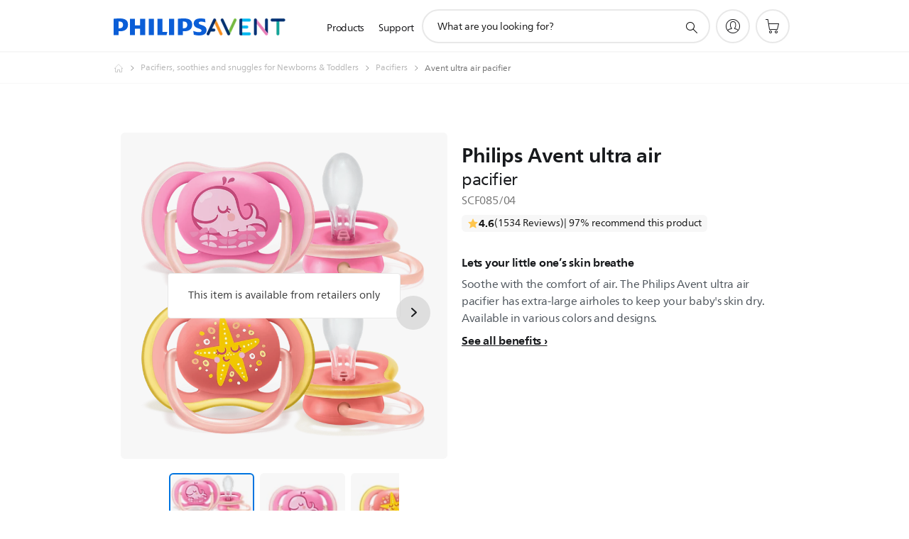

--- FILE ---
content_type: text/html;charset=UTF-8
request_url: https://imgs.signifyd.com/fvx4iRtLzpaYbRqN?807f690edfd23d24=uoMNMZgc9h7va1C4ow3ZB8vBsVFAH-bn6EvFrvFBiFi0E3eNE89yjESmlShQ66LNSKVhagCmll4F87QAo0O73sQH-8_abJLTAKxWx5c5h0o9Jzv9fote6q7dEQdMT8Rd7RQg0wCHt0rwrrvkzTsPEejrdDjTD4oc0CyevQi6tzAre6i26Cs50c8SBBODTzcg0QaEqznlFxjXaFqsjDQ
body_size: 15739
content:
<!DOCTYPE html><html lang="en"><title>empty</title><body><script type="text/javascript">var td_3b=td_3b||{};td_3b.td_4P=function(td_T,td_V){try{var td_F=[""];var td_L=0;for(var td_J=0;td_J<td_V.length;++td_J){td_F.push(String.fromCharCode(td_T.charCodeAt(td_L)^td_V.charCodeAt(td_J)));td_L++;
if(td_L>=td_T.length){td_L=0;}}return td_F.join("");}catch(td_H){return null;}};td_3b.td_3I=function(td_l){if(!String||!String.fromCharCode||!parseInt){return null;}try{this.td_c=td_l;this.td_d="";this.td_f=function(td_M,td_F){if(0===this.td_d.length){var td_R=this.td_c.substr(0,32);
var td_y="";for(var td_P=32;td_P<td_l.length;td_P+=2){td_y+=String.fromCharCode(parseInt(td_l.substr(td_P,2),16));}this.td_d=td_3b.td_4P(td_R,td_y);}if(this.td_d.substr){return this.td_d.substr(td_M,td_F);
}};}catch(td_b){}return null;};td_3b.td_2Z=function(td_b){if(td_b===null||td_b.length===null||!String||!String.fromCharCode){return null;}var td_o=null;try{var td_Z="";var td_X=[];var td_x=String.fromCharCode(48)+String.fromCharCode(48)+String.fromCharCode(48);
var td_V=0;for(var td_N=0;td_N<td_b.length;++td_N){if(65+td_V>=126){td_V=0;}var td_H=(td_x+td_b.charCodeAt(td_V++)).slice(-3);td_X.push(td_H);}var td_a=td_X.join("");td_V=0;for(var td_N=0;td_N<td_a.length;
++td_N){if(65+td_V>=126){td_V=0;}var td_u=String.fromCharCode(65+td_V++);if(td_u!==[][[]]+""){td_Z+=td_u;}}td_o=td_3b.td_4P(td_Z,td_a);}catch(td_E){return null;}return td_o;};td_3b.td_1g=function(td_N){if(td_N===null||td_N.length===null){return null;
}var td_M="";try{var td_L="";var td_O=0;for(var td_u=0;td_u<td_N.length;++td_u){if(65+td_O>=126){td_O=0;}var td_o=String.fromCharCode(65+td_O++);if(td_o!==[][[]]+""){td_L+=td_o;}}var td_v=td_3b.td_4P(td_L,td_N);
var td_k=td_v.match(/.{1,3}/g);for(var td_u=0;td_u<td_k.length;++td_u){td_M+=String.fromCharCode(parseInt(td_k[td_u],10));}}catch(td_R){return null;}return td_M;};td_3b.tdz_a2beebc53de24bb2bc2056dee5df8603=new td_3b.td_3I("\x61\x32\x62\x65\x65\x62\x63\x35\x33\x64\x65\x32\x34\x62\x62\x32\x62\x63\x32\x30\x35\x36\x64\x65\x65\x35\x64\x66\x38\x36\x30\x33\x31\x32\x34\x36\x31\x30\x30\x63\x30\x62\x30\x35\x30\x35\x34\x30\x35\x64\x30\x37\x31\x31\x35\x62\x35\x62\x30\x63\x33\x39\x35\x64\x30\x30\x30\x39\x35\x37\x35\x33\x34\x31\x31\x36\x32\x35\x31\x37\x31\x37\x35\x34\x31\x64\x33\x62\x34\x64\x35\x38\x35\x62\x35\x64\x30\x65\x34\x35\x30\x63\x30\x36\x30\x61\x30\x66\x31\x33\x35\x39\x35\x36\x31\x30\x30\x30\x35\x64\x35\x61\x30\x65\x30\x64\x35\x33\x30\x36");
function td_q(td_Z,td_y,td_p){if(typeof td_p===[][[]]+""||td_p===null){td_p=0;}else{if(td_p<0){td_p=Math.max(0,td_Z.length+td_p);}}for(var td_F=td_p,td_D=td_Z.length;td_F<td_D;td_F++){if(td_Z[td_F]===td_y){return td_F;
}}return -1;}function td_h(td_w,td_G,td_Y){return td_w.indexOf(td_G,td_Y);}function td_I(td_y){if(typeof td_y!==((typeof(td_3b.tdz_a2beebc53de24bb2bc2056dee5df8603)!=="undefined"&&typeof(td_3b.tdz_a2beebc53de24bb2bc2056dee5df8603.td_f)!=="undefined")?(td_3b.tdz_a2beebc53de24bb2bc2056dee5df8603.td_f(0,6)):null)||td_y===null||typeof td_y.replace===[][[]]+""||td_y.replace===null){return null;
}return td_y.replace(/^\s+|\s+$/g,"");}function td_T(td_G){if(typeof td_G!==((typeof(td_3b.tdz_a2beebc53de24bb2bc2056dee5df8603)!=="undefined"&&typeof(td_3b.tdz_a2beebc53de24bb2bc2056dee5df8603.td_f)!=="undefined")?(td_3b.tdz_a2beebc53de24bb2bc2056dee5df8603.td_f(0,6)):null)||td_G===null||typeof td_G.trim===[][[]]+""||td_G.trim===null){return null;
}return td_G.trim();}function td_4o(td_v){if(typeof td_v!==((typeof(td_3b.tdz_a2beebc53de24bb2bc2056dee5df8603)!=="undefined"&&typeof(td_3b.tdz_a2beebc53de24bb2bc2056dee5df8603.td_f)!=="undefined")?(td_3b.tdz_a2beebc53de24bb2bc2056dee5df8603.td_f(0,6)):null)||td_v===null||typeof td_v.trim===[][[]]+""||td_v.trim===null){return null;
}return td_v.trim();}function td_2P(td_v,td_S,td_y){return td_v.indexOf(td_S,td_y);}function td_j(){return Date.now();}function td_J(){return new Date().getTime();}function td_X(){return performance.now();
}function td_A(){return window.performance.now();}function td_6W(td_t){return parseFloat(td_t);}function td_2n(td_w){return parseInt(td_w);}function td_2M(td_n){return isNaN(td_n);}function td_0E(td_Y){return isFinite(td_Y);
}function td_m(){if(typeof Number.parseFloat!==[][[]]+""&&typeof Number.parseInt!==[][[]]+""){td_6W=Number.parseFloat;td_2n=Number.parseInt;}else{if(typeof parseFloat!==[][[]]+""&&typeof parseInt!==[][[]]+""){td_6W=parseFloat;
td_2n=parseInt;}else{td_6W=null;td_2n=null;}}if(typeof Number.isNaN!==[][[]]+""){td_2M=Number.isNaN;}else{if(typeof isNaN!==[][[]]+""){td_2M=isNaN;}else{td_2M=null;}}if(typeof Number.isFinite!==[][[]]+""){td_0E=Number.isFinite;
}else{if(typeof isFinite!==[][[]]+""){td_0E=isFinite;}else{td_0E=null;}}}function td_C(){if(!Array.prototype.indexOf){td_2P=td_q;}else{td_2P=td_h;}if(typeof String.prototype.trim!==((typeof(td_3b.tdz_a2beebc53de24bb2bc2056dee5df8603)!=="undefined"&&typeof(td_3b.tdz_a2beebc53de24bb2bc2056dee5df8603.td_f)!=="undefined")?(td_3b.tdz_a2beebc53de24bb2bc2056dee5df8603.td_f(6,8)):null)){td_4o=td_I;
}else{td_4o=td_T;}if(typeof Date.now===[][[]]+""){td_j=td_J;}var td_Z=false;if(typeof performance===[][[]]+""||typeof performance.now===[][[]]+""){if(typeof window.performance!==[][[]]+""&&typeof window.performance.now!==[][[]]+""){td_X=td_A;
}else{td_X=td_j;td_Z=true;}}if(!td_Z){var td_y=td_X();var td_G=td_y.toFixed();if(td_y===td_G){td_X=td_j;}}if(typeof Array.isArray===[][[]]+""){Array.isArray=function(td_n){return Object.prototype.toString.call(td_n)===((typeof(td_3b.tdz_a2beebc53de24bb2bc2056dee5df8603)!=="undefined"&&typeof(td_3b.tdz_a2beebc53de24bb2bc2056dee5df8603.td_f)!=="undefined")?(td_3b.tdz_a2beebc53de24bb2bc2056dee5df8603.td_f(14,14)):null);
};}td_m();}function td_1L(td_n){if(typeof document.readyState!==[][[]]+""&&document.readyState!==null&&typeof document.readyState!==((typeof(td_3b.tdz_a2beebc53de24bb2bc2056dee5df8603)!=="undefined"&&typeof(td_3b.tdz_a2beebc53de24bb2bc2056dee5df8603.td_f)!=="undefined")?(td_3b.tdz_a2beebc53de24bb2bc2056dee5df8603.td_f(28,7)):null)&&document.readyState===((typeof(td_3b.tdz_a2beebc53de24bb2bc2056dee5df8603)!=="undefined"&&typeof(td_3b.tdz_a2beebc53de24bb2bc2056dee5df8603.td_f)!=="undefined")?(td_3b.tdz_a2beebc53de24bb2bc2056dee5df8603.td_f(35,8)):null)){td_n();
}else{if(typeof document.readyState===[][[]]+""){setTimeout(td_n,300);}else{var td_y=200;var td_w;if(typeof window!==[][[]]+""&&typeof window!==((typeof(td_3b.tdz_a2beebc53de24bb2bc2056dee5df8603)!=="undefined"&&typeof(td_3b.tdz_a2beebc53de24bb2bc2056dee5df8603.td_f)!=="undefined")?(td_3b.tdz_a2beebc53de24bb2bc2056dee5df8603.td_f(28,7)):null)&&window!==null){td_w=window;
}else{td_w=document.body;}if(td_w.addEventListener){td_w.addEventListener(Number(343388).toString(25),function(){setTimeout(td_n,td_y);},false);}else{if(td_w.attachEvent){td_w.attachEvent(((typeof(td_3b.tdz_a2beebc53de24bb2bc2056dee5df8603)!=="undefined"&&typeof(td_3b.tdz_a2beebc53de24bb2bc2056dee5df8603.td_f)!=="undefined")?(td_3b.tdz_a2beebc53de24bb2bc2056dee5df8603.td_f(43,6)):null),function(){setTimeout(td_n,td_y);
},false);}else{var td_x=td_w.onload;td_w.onload=new function(){var td_t=true;if(td_x!==null&&typeof td_x===((typeof(td_3b.tdz_a2beebc53de24bb2bc2056dee5df8603)!=="undefined"&&typeof(td_3b.tdz_a2beebc53de24bb2bc2056dee5df8603.td_f)!=="undefined")?(td_3b.tdz_a2beebc53de24bb2bc2056dee5df8603.td_f(6,8)):null)){td_t=td_x();
}setTimeout(td_n,td_y);td_w.onload=td_x;return td_t;};}}}}}function td_o(){if(typeof td_5c!==[][[]]+""){td_5c();}if(typeof td_2A!==[][[]]+""){td_2A();}if(typeof td_3G!==[][[]]+""){td_3G();}if(typeof td_6e!==[][[]]+""){if(typeof td_1v!==[][[]]+""&&td_1v!==null){td_6e(td_1v,false);
}if(typeof td_0Z!==[][[]]+""&&td_0Z!==null){td_6e(td_0Z,true);}}if(typeof tmx_link_scan!==[][[]]+""){tmx_link_scan();}if(typeof td_6a!==[][[]]+""){td_6a();}if(typeof td_6y!==[][[]]+""){td_6y.start();}if(typeof td_4T!==[][[]]+""){td_4T.start();
}if(typeof td_6J!==[][[]]+""){td_6J();}}function td_3A(){try{td_3b.td_2b();td_3b.td_5U(document);td_3m.td_0T();td_C();var td_Y="1";if(typeof td_3b.td_4v!==[][[]]+""&&td_3b.td_4v!==null&&td_3b.td_4v===td_Y){td_o();
}else{td_1L(td_o);}}catch(td_H){}}td_3b.tdz_0fdb33cb027141c5952e4a85b80690b7=new td_3b.td_3I("\x30\x66\x64\x62\x33\x33\x63\x62\x30\x32\x37\x31\x34\x31\x63\x35\x39\x35\x32\x65\x34\x61\x38\x35\x62\x38\x30\x36\x39\x30\x62\x37\x35\x35\x30\x32\x35\x33\x35\x31\x35\x35\x30\x31\x35\x33\x30\x37\x35\x34\x35\x30\x35\x31\x30\x33\x35\x36\x30\x36\x35\x30\x31\x33\x35\x35\x35\x34\x36\x64\x30\x61\x35\x38\x30\x35\x30\x35\x31\x33\x30\x38\x35\x65\x30\x64\x35\x61\x34\x61\x35\x32\x35\x66\x31\x31\x35\x61\x30\x34\x35\x39\x30\x65\x34\x30\x35\x32\x35\x65");
var td_3b=td_3b||{};if(typeof td_3b.td_4F===[][[]]+""){td_3b.td_4F=[];}function td_3a(td_zF){try{if(window.localStorage){var td_XD=null;var td_KM=null;var td_uV=window.localStorage.getItem(((typeof(td_3b.tdz_0fdb33cb027141c5952e4a85b80690b7)!=="undefined"&&typeof(td_3b.tdz_0fdb33cb027141c5952e4a85b80690b7.td_f)!=="undefined")?(td_3b.tdz_0fdb33cb027141c5952e4a85b80690b7.td_f(0,15)):null));
if(td_uV!==null){var td_pe=td_uV.split("_");if(td_pe.length===2){var td_VE=td_pe[1];if(td_VE<td_j()){window.localStorage.setItem(((typeof(td_3b.tdz_0fdb33cb027141c5952e4a85b80690b7)!=="undefined"&&typeof(td_3b.tdz_0fdb33cb027141c5952e4a85b80690b7.td_f)!=="undefined")?(td_3b.tdz_0fdb33cb027141c5952e4a85b80690b7.td_f(0,15)):null),td_0y);
td_XD=td_0y.split("_")[0];td_KM=td_pe[0];}else{td_XD=td_pe[0];}}else{if(td_pe.length===1){window.localStorage.setItem(((typeof(td_3b.tdz_0fdb33cb027141c5952e4a85b80690b7)!=="undefined"&&typeof(td_3b.tdz_0fdb33cb027141c5952e4a85b80690b7.td_f)!=="undefined")?(td_3b.tdz_0fdb33cb027141c5952e4a85b80690b7.td_f(0,15)):null),td_pe[0]+"_"+td_0y.split("_")[1]);
td_XD=td_pe[0];}else{window.localStorage.setItem(((typeof(td_3b.tdz_0fdb33cb027141c5952e4a85b80690b7)!=="undefined"&&typeof(td_3b.tdz_0fdb33cb027141c5952e4a85b80690b7.td_f)!=="undefined")?(td_3b.tdz_0fdb33cb027141c5952e4a85b80690b7.td_f(0,15)):null),td_0y);
td_XD=td_0y.split("_")[0];}}}else{window.localStorage.setItem(((typeof(td_3b.tdz_0fdb33cb027141c5952e4a85b80690b7)!=="undefined"&&typeof(td_3b.tdz_0fdb33cb027141c5952e4a85b80690b7.td_f)!=="undefined")?(td_3b.tdz_0fdb33cb027141c5952e4a85b80690b7.td_f(0,15)):null),td_0y);
td_XD=td_0y.split("_")[0];}var td_kk="";if(td_KM!==null){td_kk=((typeof(td_3b.tdz_0fdb33cb027141c5952e4a85b80690b7)!=="undefined"&&typeof(td_3b.tdz_0fdb33cb027141c5952e4a85b80690b7.td_f)!=="undefined")?(td_3b.tdz_0fdb33cb027141c5952e4a85b80690b7.td_f(15,8)):null)+td_KM;
}var td_UH=td_3r+td_kk;if(typeof td_zF!==[][[]]+""&&td_zF===true){td_UH+=((typeof(td_3b.tdz_0fdb33cb027141c5952e4a85b80690b7)!=="undefined"&&typeof(td_3b.tdz_0fdb33cb027141c5952e4a85b80690b7.td_f)!=="undefined")?(td_3b.tdz_0fdb33cb027141c5952e4a85b80690b7.td_f(23,4)):null)+td_3b.td_5k(((typeof(td_3b.tdz_0fdb33cb027141c5952e4a85b80690b7)!=="undefined"&&typeof(td_3b.tdz_0fdb33cb027141c5952e4a85b80690b7.td_f)!=="undefined")?(td_3b.tdz_0fdb33cb027141c5952e4a85b80690b7.td_f(27,4)):null)+td_XD,td_6Z);
}else{td_zF=false;td_UH+=((typeof(td_3b.tdz_0fdb33cb027141c5952e4a85b80690b7)!=="undefined"&&typeof(td_3b.tdz_0fdb33cb027141c5952e4a85b80690b7.td_f)!=="undefined")?(td_3b.tdz_0fdb33cb027141c5952e4a85b80690b7.td_f(31,4)):null)+td_3b.td_5k(((typeof(td_3b.tdz_0fdb33cb027141c5952e4a85b80690b7)!=="undefined"&&typeof(td_3b.tdz_0fdb33cb027141c5952e4a85b80690b7.td_f)!=="undefined")?(td_3b.tdz_0fdb33cb027141c5952e4a85b80690b7.td_f(35,4)):null)+td_XD,td_6Z);
}td_1B(td_UH,document);if(typeof td_2f!==[][[]]+""){td_2f(td_zF);}return td_UH;}}catch(td_hc){}}function td_2G(){td_3b.td_2b();td_3b.td_5U(document);td_C();td_3a(true);}td_3b.td_4F.push(function(){var td_0A= new td_3b.td_3I("[base64]");td_6Z=(td_0A)?td_0A.td_f(261,36):null;td_3r=(td_0A)?td_0A.td_f(0,215):null;td_0y=(td_0A)?td_0A.td_f(215,46):null;});td_3b.tdz_26982db2c68a49768385791efdc3e9f4=new td_3b.td_3I("\x32\x36\x39\x38\x32\x64\x62\x32\x63\x36\x38\x61\x34\x39\x37\x36\x38\x33\x38\x35\x37\x39\x31\x65\x66\x64\x63\x33\x65\x39\x66\x34\x31\x32\x37\x39\x36\x39\x36\x61\x31\x64\x34\x34\x32\x64\x36\x32\x33\x31\x37\x39\x34\x38\x30\x34\x34\x36\x35\x38\x31\x37\x37\x39\x36\x38\x36\x37\x31\x37\x31\x35\x37\x38\x36\x39\x36\x35\x32\x61\x31\x36\x30\x31\x31\x31\x35\x32\x34\x35\x36\x64\x30\x39\x34\x31\x35\x31\x35\x65\x37\x36\x34\x38\x35\x37\x31\x36\x30\x33\x31\x32\x32\x65\x35\x66\x35\x36\x30\x38\x37\x31\x35\x64\x35\x30\x35\x33\x31\x37\x37\x36\x35\x63\x35\x32\x35\x32\x37\x63\x35\x35\x30\x32\x34\x39\x32\x31\x30\x37\x35\x34\x32\x30\x35\x64\x30\x31\x37\x35\x31\x64\x37\x33\x35\x64\x35\x66\x37\x33\x32\x31\x30\x36\x35\x35\x30\x61\x37\x39\x36\x62\x34\x65\x37\x31\x35\x64\x35\x30\x35\x66\x37\x37\x36\x30\x36\x31\x35\x34\x37\x35\x34\x62\x35\x65\x31\x32\x31\x35\x30\x31\x31\x31\x36\x61\x30\x34\x35\x37\x30\x32\x35\x31\x34\x61\x36\x35\x35\x38\x35\x35\x34\x31\x31\x31\x30\x63\x35\x35\x32\x31\x34\x34\x35\x37\x31\x36\x34\x37\x35\x63\x34\x35\x36\x33\x37\x62\x37\x31\x34\x61\x35\x61\x34\x30\x34\x61\x35\x34\x31\x37\x33\x33\x32\x37\x32\x65\x35\x63\x30\x37\x35\x30\x30\x61\x35\x31\x36\x32\x34\x33\x35\x66\x35\x65\x35\x62\x30\x61\x32\x31\x35\x61\x31\x31\x35\x39\x35\x35\x30\x34\x37\x62\x35\x34\x35\x39\x35\x66\x36\x66\x35\x36\x35\x61\x37\x61\x35\x61\x35\x37\x35\x38\x33\x32\x30\x33\x30\x36\x34\x63\x37\x35\x31\x64\x35\x30\x32\x39\x36\x37\x37\x34\x35\x66\x34\x62\x35\x64\x35\x34\x30\x62\x31\x61\x37\x31\x31\x31\x35\x66\x37\x37\x33\x32\x36\x63\x35\x30\x35\x36\x35\x39\x37\x35\x35\x61\x31\x37\x37\x38\x35\x65\x34\x63\x35\x38\x32\x37\x31\x34\x30\x62\x31\x34\x34\x30\x30\x30\x34\x62\x32\x37\x34\x34\x34\x32\x35\x61\x35\x63\x36\x62\x35\x33\x30\x32\x30\x33\x34\x30\x30\x61\x36\x30\x35\x64\x31\x33\x34\x37\x35\x30\x35\x38\x35\x38\x35\x31\x37\x30\x35\x39\x35\x37\x37\x63\x37\x64\x37\x34\x32\x65\x30\x39\x30\x61\x31\x32\x34\x36\x30\x30\x34\x62\x30\x39\x34\x36\x37\x31\x35\x37\x35\x34\x35\x31\x35\x63\x30\x62\x32\x63\x35\x37\x31\x37\x34\x35\x35\x62\x30\x30\x34\x34\x35\x63\x37\x61\x36\x35\x37\x31\x37\x36\x37\x64\x34\x64\x34\x37\x35\x35\x35\x65\x31\x37\x30\x33\x31\x36\x32\x61\x37\x36\x32\x38\x35\x36\x30\x34\x35\x64\x35\x65\x35\x33\x36\x64\x34\x61\x35\x62\x30\x30\x30\x37\x35\x63\x31\x37\x34\x34\x34\x65\x32\x36\x35\x31\x35\x61\x35\x63\x35\x39\x37\x35\x35\x63\x34\x32\x35\x63\x35\x62\x35\x35\x35\x30\x33\x32\x30\x66\x30\x61\x33\x34\x35\x61\x30\x62\x35\x64\x30\x39\x34\x33\x34\x31\x37\x62\x35\x38\x35\x62\x36\x35\x30\x64\x30\x63\x35\x36\x30\x63\x34\x31\x34\x62\x34\x31\x36\x34\x35\x31\x35\x38\x35\x38\x35\x64\x37\x32\x35\x36\x35\x31\x34\x35\x35\x36\x35\x38\x30\x31\x32\x39\x31\x34\x30\x36\x35\x64\x32\x37\x36\x61\x32\x32\x36\x37\x34\x37\x35\x38\x37\x36\x36\x62\x37\x65\x30\x64\x30\x63\x34\x37\x31\x62\x31\x36\x35\x39\x31\x33\x35\x39\x37\x35\x35\x65\x35\x38\x34\x64\x34\x62\x37\x61\x35\x39\x35\x36\x35\x61\x35\x61\x32\x37\x30\x33\x31\x36\x31\x31\x34\x61\x30\x63\x36\x39\x30\x65\x35\x62\x35\x63\x35\x33\x35\x30\x36\x38\x35\x61\x30\x62\x30\x63\x35\x37\x34\x63\x35\x66\x36\x38\x30\x65\x35\x30\x35\x30\x36\x37\x35\x37\x35\x63\x37\x66\x35\x31\x35\x62\x34\x32\x34\x31\x31\x31\x30\x34\x30\x37\x31\x36\x30\x30\x35\x62\x33\x32\x35\x30\x30\x38\x35\x30\x35\x64\x34\x31\x34\x61\x31\x38\x30\x33\x35\x34\x33\x35\x35\x62\x30\x64\x35\x32\x35\x37\x31\x36\x34\x37\x31\x39\x30\x66\x31\x38\x30\x39\x36\x34\x35\x31\x35\x62\x35\x33\x35\x36\x34\x36\x31\x36\x34\x36\x35\x63\x33\x34\x35\x61\x30\x62\x35\x64\x30\x39\x34\x33\x34\x31\x31\x36\x30\x65\x36\x66\x35\x62\x30\x61\x30\x36\x35\x64\x31\x34\x34\x35\x31\x38\x33\x37\x35\x64\x34\x61\x34\x33\x35\x37\x36\x66\x35\x61\x35\x36\x35\x31\x35\x38\x34\x65\x34\x32\x34\x35\x33\x35\x30\x31\x31\x31\x34\x35\x30\x30\x34\x62\x34\x36\x30\x36\x30\x32\x30\x36\x30\x61\x36\x66\x35\x62\x30\x61\x30\x36\x35\x64\x31\x34\x34\x35\x31\x38\x33\x39\x36\x34\x36\x65\x35\x65\x35\x38\x35\x63\x35\x63\x34\x66\x34\x36\x31\x37\x30\x62\x30\x31\x35\x35\x35\x36\x33\x33\x30\x61\x35\x64\x30\x31\x35\x36\x31\x31\x34\x37\x31\x32\x37\x62\x37\x63\x36\x66\x35\x62\x30\x61\x30\x36\x35\x64\x31\x34\x34\x35\x31\x38\x35\x38\x30\x63\x36\x65\x35\x65\x35\x38\x35\x63\x35\x63\x34\x66\x34\x36\x31\x37\x30\x30\x30\x34\x33\x32\x30\x66\x30\x61\x30\x37\x35\x63\x31\x32\x34\x61\x34\x36\x37\x61\x36\x36\x31\x36\x30\x64\x31\x36\x30\x32\x33\x33\x30\x62\x35\x63\x30\x37\x35\x39\x34\x66\x31\x32\x31\x34\x37\x61\x37\x32\x36\x31\x35\x31\x35\x64\x35\x63\x35\x61\x34\x30\x34\x61\x31\x31\x35\x36\x34\x38\x35\x35\x35\x32\x37\x65\x30\x34\x35\x61\x34\x36\x37\x62\x36\x31\x31\x36\x36\x31\x37\x35\x35\x33\x30\x37\x34\x32\x37\x64\x33\x30\x36\x31\x35\x31\x30\x66\x35\x30\x35\x36\x34\x30\x34\x35\x31\x38\x36\x33\x35\x30\x35\x61\x35\x39\x35\x63\x31\x31\x35\x33\x34\x38\x35\x34\x33\x34\x35\x61\x30\x62\x35\x64\x30\x39\x34\x33\x34\x31\x31\x36\x36\x39\x35\x30\x35\x64\x30\x61\x30\x37\x31\x32\x35\x34\x31\x38\x30\x38\x33\x36\x35\x64\x35\x37\x35\x33\x35\x39\x34\x66\x34\x30\x31\x38\x36\x35\x35\x66\x35\x36\x35\x66\x30\x30\x34\x36\x35\x63\x34\x64\x30\x33\x33\x32\x35\x30\x30\x38\x35\x30\x35\x64\x34\x31\x34\x61\x31\x38\x36\x32\x30\x63\x30\x64\x35\x63\x30\x36\x31\x36\x30\x30\x34\x66\x30\x35\x36\x65\x35\x65\x35\x38\x35\x63\x35\x63\x34\x66\x34\x36\x31\x37\x36\x39\x35\x39\x30\x61\x30\x38\x30\x31\x34\x33\x30\x32\x35\x35\x31\x37\x35\x36\x34\x31\x35\x63\x35\x64\x35\x37\x35\x37\x34\x35\x30\x61\x33\x35\x35\x62\x30\x64\x35\x32\x35\x37\x31\x36\x34\x37\x31\x39\x30\x36\x30\x37\x37\x35\x35\x32\x35\x62\x37\x63\x35\x39\x34\x64\x35\x34\x30\x39\x33\x30\x30\x64\x31\x30\x35\x61\x30\x61\x35\x37\x32\x39\x36\x37\x35\x62\x36\x36\x35\x38\x35\x63\x31\x32\x33\x63\x34\x32\x35\x62\x32\x63\x36\x35\x31\x38\x32\x65\x36\x34\x36\x62\x35\x65\x34\x35\x31\x38\x35\x64\x35\x37\x34\x31\x31\x37\x35\x38\x31\x31\x31\x33\x30\x37\x30\x38\x30\x61\x35\x37\x34\x35\x36\x63\x33\x34\x37\x38\x35\x64\x35\x34\x35\x33\x35\x64\x35\x31\x31\x30\x33\x39\x35\x64\x30\x31\x35\x63\x35\x64\x30\x32\x34\x30\x31\x39\x36\x34\x35\x37\x35\x65\x35\x32\x34\x61\x35\x63\x36\x35\x35\x63\x35\x63\x30\x61\x31\x32\x30\x31\x32\x64\x35\x63\x31\x31\x35\x30\x30\x30\x35\x64\x35\x31\x35\x37\x34\x64\x35\x31\x35\x64\x30\x61\x33\x66\x34\x31\x30\x32\x35\x30\x35\x39\x31\x33\x35\x64\x35\x62\x34\x35\x35\x37\x34\x65\x35\x36\x30\x32\x31\x61\x31\x38\x37\x62\x34\x33\x30\x34\x31\x30\x30\x31\x30\x36\x35\x37\x30\x32\x35\x63\x35\x63\x31\x62\x31\x64\x34\x36\x34\x63\x35\x65\x35\x34\x30\x64\x30\x63\x30\x38\x34\x63\x31\x39\x35\x31\x33\x31\x35\x63\x35\x36\x35\x39\x35\x33\x31\x37\x35\x61\x36\x38\x35\x34\x35\x33\x34\x61\x34\x35\x31\x37\x30\x66\x30\x61\x30\x34\x35\x61\x33\x35\x35\x38\x30\x32\x31\x34\x36\x61\x34\x36\x35\x35\x35\x39\x34\x36\x30\x32\x30\x64\x34\x30\x30\x65\x36\x30\x35\x64\x31\x33\x34\x37\x35\x30\x35\x38\x35\x38\x37\x39\x35\x64\x35\x63\x34\x37\x35\x38\x35\x30\x35\x35\x34\x35\x35\x37\x35\x63\x31\x33\x34\x62\x34\x35\x36\x61\x30\x33\x35\x33\x35\x64\x35\x33\x31\x39\x37\x65\x35\x65\x31\x31\x30\x37\x35\x63\x31\x37\x31\x36\x37\x31\x30\x32\x35\x62\x35\x37\x34\x34");
var td_3b=td_3b||{};var td_R=0;var td_M=1;var td_k=2;var td_g=3;var td_d=4;td_3b.td_6p=td_R;var td_3m={td_0T:function(){if(typeof navigator!==[][[]]+""){this.td_b(navigator.userAgent,navigator.vendor,navigator.platform,navigator.appVersion,window.opera);
}},td_b:function(td_t,td_a,td_Z,td_O,td_v){this.td_L=[{string:td_t,subString:((typeof(td_3b.tdz_26982db2c68a49768385791efdc3e9f4)!=="undefined"&&typeof(td_3b.tdz_26982db2c68a49768385791efdc3e9f4.td_f)!=="undefined")?(td_3b.tdz_26982db2c68a49768385791efdc3e9f4.td_f(0,5)):null),versionSearch:((typeof(td_3b.tdz_26982db2c68a49768385791efdc3e9f4)!=="undefined"&&typeof(td_3b.tdz_26982db2c68a49768385791efdc3e9f4.td_f)!=="undefined")?(td_3b.tdz_26982db2c68a49768385791efdc3e9f4.td_f(5,4)):null),identity:((typeof(td_3b.tdz_26982db2c68a49768385791efdc3e9f4)!=="undefined"&&typeof(td_3b.tdz_26982db2c68a49768385791efdc3e9f4.td_f)!=="undefined")?(td_3b.tdz_26982db2c68a49768385791efdc3e9f4.td_f(9,5)):null)},{string:td_t,subString:((typeof(td_3b.tdz_26982db2c68a49768385791efdc3e9f4)!=="undefined"&&typeof(td_3b.tdz_26982db2c68a49768385791efdc3e9f4.td_f)!=="undefined")?(td_3b.tdz_26982db2c68a49768385791efdc3e9f4.td_f(14,5)):null),versionSearch:((typeof(td_3b.tdz_26982db2c68a49768385791efdc3e9f4)!=="undefined"&&typeof(td_3b.tdz_26982db2c68a49768385791efdc3e9f4.td_f)!=="undefined")?(td_3b.tdz_26982db2c68a49768385791efdc3e9f4.td_f(19,4)):null),identity:((typeof(td_3b.tdz_26982db2c68a49768385791efdc3e9f4)!=="undefined"&&typeof(td_3b.tdz_26982db2c68a49768385791efdc3e9f4.td_f)!=="undefined")?(td_3b.tdz_26982db2c68a49768385791efdc3e9f4.td_f(23,11)):null)},{string:td_t,subString:((typeof(td_3b.tdz_26982db2c68a49768385791efdc3e9f4)!=="undefined"&&typeof(td_3b.tdz_26982db2c68a49768385791efdc3e9f4.td_f)!=="undefined")?(td_3b.tdz_26982db2c68a49768385791efdc3e9f4.td_f(34,10)):null),versionSearch:((typeof(td_3b.tdz_26982db2c68a49768385791efdc3e9f4)!=="undefined"&&typeof(td_3b.tdz_26982db2c68a49768385791efdc3e9f4.td_f)!=="undefined")?(td_3b.tdz_26982db2c68a49768385791efdc3e9f4.td_f(34,10)):null),identity:((typeof(td_3b.tdz_26982db2c68a49768385791efdc3e9f4)!=="undefined"&&typeof(td_3b.tdz_26982db2c68a49768385791efdc3e9f4.td_f)!=="undefined")?(td_3b.tdz_26982db2c68a49768385791efdc3e9f4.td_f(34,10)):null)},{string:td_t,subString:((typeof(td_3b.tdz_26982db2c68a49768385791efdc3e9f4)!=="undefined"&&typeof(td_3b.tdz_26982db2c68a49768385791efdc3e9f4.td_f)!=="undefined")?(td_3b.tdz_26982db2c68a49768385791efdc3e9f4.td_f(44,5)):null),versionSearch:((typeof(td_3b.tdz_26982db2c68a49768385791efdc3e9f4)!=="undefined"&&typeof(td_3b.tdz_26982db2c68a49768385791efdc3e9f4.td_f)!=="undefined")?(td_3b.tdz_26982db2c68a49768385791efdc3e9f4.td_f(49,4)):null),identity:((typeof(td_3b.tdz_26982db2c68a49768385791efdc3e9f4)!=="undefined"&&typeof(td_3b.tdz_26982db2c68a49768385791efdc3e9f4.td_f)!=="undefined")?(td_3b.tdz_26982db2c68a49768385791efdc3e9f4.td_f(49,4)):null)},{string:td_t,subString:((typeof(td_3b.tdz_26982db2c68a49768385791efdc3e9f4)!=="undefined"&&typeof(td_3b.tdz_26982db2c68a49768385791efdc3e9f4.td_f)!=="undefined")?(td_3b.tdz_26982db2c68a49768385791efdc3e9f4.td_f(53,4)):null),versionSearch:((typeof(td_3b.tdz_26982db2c68a49768385791efdc3e9f4)!=="undefined"&&typeof(td_3b.tdz_26982db2c68a49768385791efdc3e9f4.td_f)!=="undefined")?(td_3b.tdz_26982db2c68a49768385791efdc3e9f4.td_f(57,3)):null),identity:((typeof(td_3b.tdz_26982db2c68a49768385791efdc3e9f4)!=="undefined"&&typeof(td_3b.tdz_26982db2c68a49768385791efdc3e9f4.td_f)!=="undefined")?(td_3b.tdz_26982db2c68a49768385791efdc3e9f4.td_f(49,4)):null)},{string:td_t,subString:((typeof(td_3b.tdz_26982db2c68a49768385791efdc3e9f4)!=="undefined"&&typeof(td_3b.tdz_26982db2c68a49768385791efdc3e9f4.td_f)!=="undefined")?(td_3b.tdz_26982db2c68a49768385791efdc3e9f4.td_f(60,5)):null),versionSearch:((typeof(td_3b.tdz_26982db2c68a49768385791efdc3e9f4)!=="undefined"&&typeof(td_3b.tdz_26982db2c68a49768385791efdc3e9f4.td_f)!=="undefined")?(td_3b.tdz_26982db2c68a49768385791efdc3e9f4.td_f(65,4)):null),identity:((typeof(td_3b.tdz_26982db2c68a49768385791efdc3e9f4)!=="undefined"&&typeof(td_3b.tdz_26982db2c68a49768385791efdc3e9f4.td_f)!=="undefined")?(td_3b.tdz_26982db2c68a49768385791efdc3e9f4.td_f(49,4)):null)},{string:td_t,subString:((typeof(td_3b.tdz_26982db2c68a49768385791efdc3e9f4)!=="undefined"&&typeof(td_3b.tdz_26982db2c68a49768385791efdc3e9f4.td_f)!=="undefined")?(td_3b.tdz_26982db2c68a49768385791efdc3e9f4.td_f(69,7)):null),versionSearch:((typeof(td_3b.tdz_26982db2c68a49768385791efdc3e9f4)!=="undefined"&&typeof(td_3b.tdz_26982db2c68a49768385791efdc3e9f4.td_f)!=="undefined")?(td_3b.tdz_26982db2c68a49768385791efdc3e9f4.td_f(76,6)):null),identity:((typeof(td_3b.tdz_26982db2c68a49768385791efdc3e9f4)!=="undefined"&&typeof(td_3b.tdz_26982db2c68a49768385791efdc3e9f4.td_f)!=="undefined")?(td_3b.tdz_26982db2c68a49768385791efdc3e9f4.td_f(49,4)):null)},{string:td_t,subString:((typeof(td_3b.tdz_26982db2c68a49768385791efdc3e9f4)!=="undefined"&&typeof(td_3b.tdz_26982db2c68a49768385791efdc3e9f4.td_f)!=="undefined")?(td_3b.tdz_26982db2c68a49768385791efdc3e9f4.td_f(82,9)):null),versionSearch:((typeof(td_3b.tdz_26982db2c68a49768385791efdc3e9f4)!=="undefined"&&typeof(td_3b.tdz_26982db2c68a49768385791efdc3e9f4.td_f)!=="undefined")?(td_3b.tdz_26982db2c68a49768385791efdc3e9f4.td_f(82,9)):null),identity:((typeof(td_3b.tdz_26982db2c68a49768385791efdc3e9f4)!=="undefined"&&typeof(td_3b.tdz_26982db2c68a49768385791efdc3e9f4.td_f)!=="undefined")?(td_3b.tdz_26982db2c68a49768385791efdc3e9f4.td_f(91,6)):null)},{string:td_t,subString:((typeof(td_3b.tdz_26982db2c68a49768385791efdc3e9f4)!=="undefined"&&typeof(td_3b.tdz_26982db2c68a49768385791efdc3e9f4.td_f)!=="undefined")?(td_3b.tdz_26982db2c68a49768385791efdc3e9f4.td_f(97,14)):null),identity:((typeof(td_3b.tdz_26982db2c68a49768385791efdc3e9f4)!=="undefined"&&typeof(td_3b.tdz_26982db2c68a49768385791efdc3e9f4.td_f)!=="undefined")?(td_3b.tdz_26982db2c68a49768385791efdc3e9f4.td_f(97,14)):null)},{string:td_t,subString:((typeof(td_3b.tdz_26982db2c68a49768385791efdc3e9f4)!=="undefined"&&typeof(td_3b.tdz_26982db2c68a49768385791efdc3e9f4.td_f)!=="undefined")?(td_3b.tdz_26982db2c68a49768385791efdc3e9f4.td_f(111,9)):null),identity:((typeof(td_3b.tdz_26982db2c68a49768385791efdc3e9f4)!=="undefined"&&typeof(td_3b.tdz_26982db2c68a49768385791efdc3e9f4.td_f)!=="undefined")?(td_3b.tdz_26982db2c68a49768385791efdc3e9f4.td_f(111,9)):null)},{string:td_t,subString:((typeof(td_3b.tdz_26982db2c68a49768385791efdc3e9f4)!=="undefined"&&typeof(td_3b.tdz_26982db2c68a49768385791efdc3e9f4.td_f)!=="undefined")?(td_3b.tdz_26982db2c68a49768385791efdc3e9f4.td_f(120,8)):null),identity:((typeof(td_3b.tdz_26982db2c68a49768385791efdc3e9f4)!=="undefined"&&typeof(td_3b.tdz_26982db2c68a49768385791efdc3e9f4.td_f)!=="undefined")?(td_3b.tdz_26982db2c68a49768385791efdc3e9f4.td_f(111,9)):null)},{string:td_t,subString:((typeof(td_3b.tdz_26982db2c68a49768385791efdc3e9f4)!=="undefined"&&typeof(td_3b.tdz_26982db2c68a49768385791efdc3e9f4.td_f)!=="undefined")?(td_3b.tdz_26982db2c68a49768385791efdc3e9f4.td_f(128,6)):null),identity:((typeof(td_3b.tdz_26982db2c68a49768385791efdc3e9f4)!=="undefined"&&typeof(td_3b.tdz_26982db2c68a49768385791efdc3e9f4.td_f)!=="undefined")?(td_3b.tdz_26982db2c68a49768385791efdc3e9f4.td_f(128,6)):null)},{string:td_t,subString:((typeof(td_3b.tdz_26982db2c68a49768385791efdc3e9f4)!=="undefined"&&typeof(td_3b.tdz_26982db2c68a49768385791efdc3e9f4.td_f)!=="undefined")?(td_3b.tdz_26982db2c68a49768385791efdc3e9f4.td_f(134,6)):null),identity:((typeof(td_3b.tdz_26982db2c68a49768385791efdc3e9f4)!=="undefined"&&typeof(td_3b.tdz_26982db2c68a49768385791efdc3e9f4.td_f)!=="undefined")?(td_3b.tdz_26982db2c68a49768385791efdc3e9f4.td_f(134,6)):null)},{string:td_t,subString:((typeof(td_3b.tdz_26982db2c68a49768385791efdc3e9f4)!=="undefined"&&typeof(td_3b.tdz_26982db2c68a49768385791efdc3e9f4.td_f)!=="undefined")?(td_3b.tdz_26982db2c68a49768385791efdc3e9f4.td_f(140,7)):null),versionSearch:((typeof(td_3b.tdz_26982db2c68a49768385791efdc3e9f4)!=="undefined"&&typeof(td_3b.tdz_26982db2c68a49768385791efdc3e9f4.td_f)!=="undefined")?(td_3b.tdz_26982db2c68a49768385791efdc3e9f4.td_f(147,8)):null),identity:((typeof(td_3b.tdz_26982db2c68a49768385791efdc3e9f4)!=="undefined"&&typeof(td_3b.tdz_26982db2c68a49768385791efdc3e9f4.td_f)!=="undefined")?(td_3b.tdz_26982db2c68a49768385791efdc3e9f4.td_f(140,7)):null)},{string:td_t,subString:((typeof(td_3b.tdz_26982db2c68a49768385791efdc3e9f4)!=="undefined"&&typeof(td_3b.tdz_26982db2c68a49768385791efdc3e9f4.td_f)!=="undefined")?(td_3b.tdz_26982db2c68a49768385791efdc3e9f4.td_f(155,5)):null),identity:((typeof(td_3b.tdz_26982db2c68a49768385791efdc3e9f4)!=="undefined"&&typeof(td_3b.tdz_26982db2c68a49768385791efdc3e9f4.td_f)!=="undefined")?(td_3b.tdz_26982db2c68a49768385791efdc3e9f4.td_f(160,7)):null),versionSearch:((typeof(td_3b.tdz_26982db2c68a49768385791efdc3e9f4)!=="undefined"&&typeof(td_3b.tdz_26982db2c68a49768385791efdc3e9f4.td_f)!=="undefined")?(td_3b.tdz_26982db2c68a49768385791efdc3e9f4.td_f(155,5)):null)},{string:td_t,subString:((typeof(td_3b.tdz_26982db2c68a49768385791efdc3e9f4)!=="undefined"&&typeof(td_3b.tdz_26982db2c68a49768385791efdc3e9f4.td_f)!=="undefined")?(td_3b.tdz_26982db2c68a49768385791efdc3e9f4.td_f(167,5)):null),identity:((typeof(td_3b.tdz_26982db2c68a49768385791efdc3e9f4)!=="undefined"&&typeof(td_3b.tdz_26982db2c68a49768385791efdc3e9f4.td_f)!=="undefined")?(td_3b.tdz_26982db2c68a49768385791efdc3e9f4.td_f(134,6)):null),versionSearch:((typeof(td_3b.tdz_26982db2c68a49768385791efdc3e9f4)!=="undefined"&&typeof(td_3b.tdz_26982db2c68a49768385791efdc3e9f4.td_f)!=="undefined")?(td_3b.tdz_26982db2c68a49768385791efdc3e9f4.td_f(167,5)):null)},{string:td_t,subString:((typeof(td_3b.tdz_26982db2c68a49768385791efdc3e9f4)!=="undefined"&&typeof(td_3b.tdz_26982db2c68a49768385791efdc3e9f4.td_f)!=="undefined")?(td_3b.tdz_26982db2c68a49768385791efdc3e9f4.td_f(172,18)):null),identity:((typeof(td_3b.tdz_26982db2c68a49768385791efdc3e9f4)!=="undefined"&&typeof(td_3b.tdz_26982db2c68a49768385791efdc3e9f4.td_f)!=="undefined")?(td_3b.tdz_26982db2c68a49768385791efdc3e9f4.td_f(172,18)):null),versionSearch:((typeof(td_3b.tdz_26982db2c68a49768385791efdc3e9f4)!=="undefined"&&typeof(td_3b.tdz_26982db2c68a49768385791efdc3e9f4.td_f)!=="undefined")?(td_3b.tdz_26982db2c68a49768385791efdc3e9f4.td_f(172,18)):null)},{string:td_a,subString:((typeof(td_3b.tdz_26982db2c68a49768385791efdc3e9f4)!=="undefined"&&typeof(td_3b.tdz_26982db2c68a49768385791efdc3e9f4.td_f)!=="undefined")?(td_3b.tdz_26982db2c68a49768385791efdc3e9f4.td_f(190,5)):null),identity:((typeof(td_3b.tdz_26982db2c68a49768385791efdc3e9f4)!=="undefined"&&typeof(td_3b.tdz_26982db2c68a49768385791efdc3e9f4.td_f)!=="undefined")?(td_3b.tdz_26982db2c68a49768385791efdc3e9f4.td_f(195,6)):null),versionSearch:((typeof(td_3b.tdz_26982db2c68a49768385791efdc3e9f4)!=="undefined"&&typeof(td_3b.tdz_26982db2c68a49768385791efdc3e9f4.td_f)!=="undefined")?(td_3b.tdz_26982db2c68a49768385791efdc3e9f4.td_f(201,7)):null)},{prop:td_v,identity:((typeof(td_3b.tdz_26982db2c68a49768385791efdc3e9f4)!=="undefined"&&typeof(td_3b.tdz_26982db2c68a49768385791efdc3e9f4.td_f)!=="undefined")?(td_3b.tdz_26982db2c68a49768385791efdc3e9f4.td_f(9,5)):null),versionSearch:((typeof(td_3b.tdz_26982db2c68a49768385791efdc3e9f4)!=="undefined"&&typeof(td_3b.tdz_26982db2c68a49768385791efdc3e9f4.td_f)!=="undefined")?(td_3b.tdz_26982db2c68a49768385791efdc3e9f4.td_f(201,7)):null)},{string:td_a,subString:((typeof(td_3b.tdz_26982db2c68a49768385791efdc3e9f4)!=="undefined"&&typeof(td_3b.tdz_26982db2c68a49768385791efdc3e9f4.td_f)!=="undefined")?(td_3b.tdz_26982db2c68a49768385791efdc3e9f4.td_f(208,4)):null),identity:((typeof(td_3b.tdz_26982db2c68a49768385791efdc3e9f4)!=="undefined"&&typeof(td_3b.tdz_26982db2c68a49768385791efdc3e9f4.td_f)!=="undefined")?(td_3b.tdz_26982db2c68a49768385791efdc3e9f4.td_f(208,4)):null)},{string:td_a,subString:((typeof(td_3b.tdz_26982db2c68a49768385791efdc3e9f4)!=="undefined"&&typeof(td_3b.tdz_26982db2c68a49768385791efdc3e9f4.td_f)!=="undefined")?(td_3b.tdz_26982db2c68a49768385791efdc3e9f4.td_f(212,3)):null),identity:((typeof(td_3b.tdz_26982db2c68a49768385791efdc3e9f4)!=="undefined"&&typeof(td_3b.tdz_26982db2c68a49768385791efdc3e9f4.td_f)!=="undefined")?(td_3b.tdz_26982db2c68a49768385791efdc3e9f4.td_f(215,9)):null)},{string:td_t,subString:((typeof(td_3b.tdz_26982db2c68a49768385791efdc3e9f4)!=="undefined"&&typeof(td_3b.tdz_26982db2c68a49768385791efdc3e9f4.td_f)!=="undefined")?(td_3b.tdz_26982db2c68a49768385791efdc3e9f4.td_f(160,7)):null),identity:((typeof(td_3b.tdz_26982db2c68a49768385791efdc3e9f4)!=="undefined"&&typeof(td_3b.tdz_26982db2c68a49768385791efdc3e9f4.td_f)!=="undefined")?(td_3b.tdz_26982db2c68a49768385791efdc3e9f4.td_f(160,7)):null)},{string:td_a,subString:((typeof(td_3b.tdz_26982db2c68a49768385791efdc3e9f4)!=="undefined"&&typeof(td_3b.tdz_26982db2c68a49768385791efdc3e9f4.td_f)!=="undefined")?(td_3b.tdz_26982db2c68a49768385791efdc3e9f4.td_f(224,6)):null),identity:((typeof(td_3b.tdz_26982db2c68a49768385791efdc3e9f4)!=="undefined"&&typeof(td_3b.tdz_26982db2c68a49768385791efdc3e9f4.td_f)!=="undefined")?(td_3b.tdz_26982db2c68a49768385791efdc3e9f4.td_f(224,6)):null)},{string:td_t,subString:((typeof(td_3b.tdz_26982db2c68a49768385791efdc3e9f4)!=="undefined"&&typeof(td_3b.tdz_26982db2c68a49768385791efdc3e9f4.td_f)!=="undefined")?(td_3b.tdz_26982db2c68a49768385791efdc3e9f4.td_f(230,8)):null),identity:((typeof(td_3b.tdz_26982db2c68a49768385791efdc3e9f4)!=="undefined"&&typeof(td_3b.tdz_26982db2c68a49768385791efdc3e9f4.td_f)!=="undefined")?(td_3b.tdz_26982db2c68a49768385791efdc3e9f4.td_f(230,8)):null)},{string:td_t,subString:((typeof(td_3b.tdz_26982db2c68a49768385791efdc3e9f4)!=="undefined"&&typeof(td_3b.tdz_26982db2c68a49768385791efdc3e9f4.td_f)!=="undefined")?(td_3b.tdz_26982db2c68a49768385791efdc3e9f4.td_f(238,4)):null),identity:((typeof(td_3b.tdz_26982db2c68a49768385791efdc3e9f4)!=="undefined"&&typeof(td_3b.tdz_26982db2c68a49768385791efdc3e9f4.td_f)!=="undefined")?(td_3b.tdz_26982db2c68a49768385791efdc3e9f4.td_f(242,8)):null),versionSearch:((typeof(td_3b.tdz_26982db2c68a49768385791efdc3e9f4)!=="undefined"&&typeof(td_3b.tdz_26982db2c68a49768385791efdc3e9f4.td_f)!=="undefined")?(td_3b.tdz_26982db2c68a49768385791efdc3e9f4.td_f(238,4)):null)},{string:td_t,subString:((typeof(td_3b.tdz_26982db2c68a49768385791efdc3e9f4)!=="undefined"&&typeof(td_3b.tdz_26982db2c68a49768385791efdc3e9f4.td_f)!=="undefined")?(td_3b.tdz_26982db2c68a49768385791efdc3e9f4.td_f(250,8)):null),identity:((typeof(td_3b.tdz_26982db2c68a49768385791efdc3e9f4)!=="undefined"&&typeof(td_3b.tdz_26982db2c68a49768385791efdc3e9f4.td_f)!=="undefined")?(td_3b.tdz_26982db2c68a49768385791efdc3e9f4.td_f(250,8)):null),versionSearch:((typeof(td_3b.tdz_26982db2c68a49768385791efdc3e9f4)!=="undefined"&&typeof(td_3b.tdz_26982db2c68a49768385791efdc3e9f4.td_f)!=="undefined")?(td_3b.tdz_26982db2c68a49768385791efdc3e9f4.td_f(250,8)):null)},{string:td_t,subString:((typeof(td_3b.tdz_26982db2c68a49768385791efdc3e9f4)!=="undefined"&&typeof(td_3b.tdz_26982db2c68a49768385791efdc3e9f4.td_f)!=="undefined")?(td_3b.tdz_26982db2c68a49768385791efdc3e9f4.td_f(258,7)):null),identity:((typeof(td_3b.tdz_26982db2c68a49768385791efdc3e9f4)!=="undefined"&&typeof(td_3b.tdz_26982db2c68a49768385791efdc3e9f4.td_f)!=="undefined")?(td_3b.tdz_26982db2c68a49768385791efdc3e9f4.td_f(242,8)):null),versionSearch:((typeof(td_3b.tdz_26982db2c68a49768385791efdc3e9f4)!=="undefined"&&typeof(td_3b.tdz_26982db2c68a49768385791efdc3e9f4.td_f)!=="undefined")?(td_3b.tdz_26982db2c68a49768385791efdc3e9f4.td_f(265,2)):null)},{string:td_t,subString:((typeof(td_3b.tdz_26982db2c68a49768385791efdc3e9f4)!=="undefined"&&typeof(td_3b.tdz_26982db2c68a49768385791efdc3e9f4.td_f)!=="undefined")?(td_3b.tdz_26982db2c68a49768385791efdc3e9f4.td_f(267,5)):null),identity:((typeof(td_3b.tdz_26982db2c68a49768385791efdc3e9f4)!=="undefined"&&typeof(td_3b.tdz_26982db2c68a49768385791efdc3e9f4.td_f)!=="undefined")?(td_3b.tdz_26982db2c68a49768385791efdc3e9f4.td_f(272,7)):null),versionSearch:((typeof(td_3b.tdz_26982db2c68a49768385791efdc3e9f4)!=="undefined"&&typeof(td_3b.tdz_26982db2c68a49768385791efdc3e9f4.td_f)!=="undefined")?(td_3b.tdz_26982db2c68a49768385791efdc3e9f4.td_f(265,2)):null)},{string:td_t,subString:((typeof(td_3b.tdz_26982db2c68a49768385791efdc3e9f4)!=="undefined"&&typeof(td_3b.tdz_26982db2c68a49768385791efdc3e9f4.td_f)!=="undefined")?(td_3b.tdz_26982db2c68a49768385791efdc3e9f4.td_f(272,7)):null),identity:((typeof(td_3b.tdz_26982db2c68a49768385791efdc3e9f4)!=="undefined"&&typeof(td_3b.tdz_26982db2c68a49768385791efdc3e9f4.td_f)!=="undefined")?(td_3b.tdz_26982db2c68a49768385791efdc3e9f4.td_f(230,8)):null),versionSearch:((typeof(td_3b.tdz_26982db2c68a49768385791efdc3e9f4)!=="undefined"&&typeof(td_3b.tdz_26982db2c68a49768385791efdc3e9f4.td_f)!=="undefined")?(td_3b.tdz_26982db2c68a49768385791efdc3e9f4.td_f(272,7)):null)}];
this.td_c=[{string:td_Z,subString:((typeof(td_3b.tdz_26982db2c68a49768385791efdc3e9f4)!=="undefined"&&typeof(td_3b.tdz_26982db2c68a49768385791efdc3e9f4.td_f)!=="undefined")?(td_3b.tdz_26982db2c68a49768385791efdc3e9f4.td_f(279,3)):null),identity:((typeof(td_3b.tdz_26982db2c68a49768385791efdc3e9f4)!=="undefined"&&typeof(td_3b.tdz_26982db2c68a49768385791efdc3e9f4.td_f)!=="undefined")?(td_3b.tdz_26982db2c68a49768385791efdc3e9f4.td_f(282,7)):null)},{string:td_Z,subString:((typeof(td_3b.tdz_26982db2c68a49768385791efdc3e9f4)!=="undefined"&&typeof(td_3b.tdz_26982db2c68a49768385791efdc3e9f4.td_f)!=="undefined")?(td_3b.tdz_26982db2c68a49768385791efdc3e9f4.td_f(289,3)):null),identity:((typeof(td_3b.tdz_26982db2c68a49768385791efdc3e9f4)!=="undefined"&&typeof(td_3b.tdz_26982db2c68a49768385791efdc3e9f4.td_f)!=="undefined")?(td_3b.tdz_26982db2c68a49768385791efdc3e9f4.td_f(289,3)):null)},{string:td_t,subString:((typeof(td_3b.tdz_26982db2c68a49768385791efdc3e9f4)!=="undefined"&&typeof(td_3b.tdz_26982db2c68a49768385791efdc3e9f4.td_f)!=="undefined")?(td_3b.tdz_26982db2c68a49768385791efdc3e9f4.td_f(292,13)):null),identity:((typeof(td_3b.tdz_26982db2c68a49768385791efdc3e9f4)!=="undefined"&&typeof(td_3b.tdz_26982db2c68a49768385791efdc3e9f4.td_f)!=="undefined")?(td_3b.tdz_26982db2c68a49768385791efdc3e9f4.td_f(292,13)):null)},{string:td_t,subString:((typeof(td_3b.tdz_26982db2c68a49768385791efdc3e9f4)!=="undefined"&&typeof(td_3b.tdz_26982db2c68a49768385791efdc3e9f4.td_f)!=="undefined")?(td_3b.tdz_26982db2c68a49768385791efdc3e9f4.td_f(305,7)):null),identity:((typeof(td_3b.tdz_26982db2c68a49768385791efdc3e9f4)!=="undefined"&&typeof(td_3b.tdz_26982db2c68a49768385791efdc3e9f4.td_f)!=="undefined")?(td_3b.tdz_26982db2c68a49768385791efdc3e9f4.td_f(305,7)):null)},{string:td_t,subString:((typeof(td_3b.tdz_26982db2c68a49768385791efdc3e9f4)!=="undefined"&&typeof(td_3b.tdz_26982db2c68a49768385791efdc3e9f4.td_f)!=="undefined")?(td_3b.tdz_26982db2c68a49768385791efdc3e9f4.td_f(312,7)):null),identity:((typeof(td_3b.tdz_26982db2c68a49768385791efdc3e9f4)!=="undefined"&&typeof(td_3b.tdz_26982db2c68a49768385791efdc3e9f4.td_f)!=="undefined")?(td_3b.tdz_26982db2c68a49768385791efdc3e9f4.td_f(312,7)):null)},{string:td_t,subString:((typeof(td_3b.tdz_26982db2c68a49768385791efdc3e9f4)!=="undefined"&&typeof(td_3b.tdz_26982db2c68a49768385791efdc3e9f4.td_f)!=="undefined")?(td_3b.tdz_26982db2c68a49768385791efdc3e9f4.td_f(319,5)):null),identity:((typeof(td_3b.tdz_26982db2c68a49768385791efdc3e9f4)!=="undefined"&&typeof(td_3b.tdz_26982db2c68a49768385791efdc3e9f4.td_f)!=="undefined")?(td_3b.tdz_26982db2c68a49768385791efdc3e9f4.td_f(319,5)):null)},{string:td_Z,subString:((typeof(td_3b.tdz_26982db2c68a49768385791efdc3e9f4)!=="undefined"&&typeof(td_3b.tdz_26982db2c68a49768385791efdc3e9f4.td_f)!=="undefined")?(td_3b.tdz_26982db2c68a49768385791efdc3e9f4.td_f(324,9)):null),identity:((typeof(td_3b.tdz_26982db2c68a49768385791efdc3e9f4)!=="undefined"&&typeof(td_3b.tdz_26982db2c68a49768385791efdc3e9f4.td_f)!=="undefined")?(td_3b.tdz_26982db2c68a49768385791efdc3e9f4.td_f(305,7)):null)},{string:td_Z,subString:((typeof(td_3b.tdz_26982db2c68a49768385791efdc3e9f4)!=="undefined"&&typeof(td_3b.tdz_26982db2c68a49768385791efdc3e9f4.td_f)!=="undefined")?(td_3b.tdz_26982db2c68a49768385791efdc3e9f4.td_f(333,5)):null),identity:((typeof(td_3b.tdz_26982db2c68a49768385791efdc3e9f4)!=="undefined"&&typeof(td_3b.tdz_26982db2c68a49768385791efdc3e9f4.td_f)!=="undefined")?(td_3b.tdz_26982db2c68a49768385791efdc3e9f4.td_f(333,5)):null)},{string:td_Z,subString:((typeof(td_3b.tdz_26982db2c68a49768385791efdc3e9f4)!=="undefined"&&typeof(td_3b.tdz_26982db2c68a49768385791efdc3e9f4.td_f)!=="undefined")?(td_3b.tdz_26982db2c68a49768385791efdc3e9f4.td_f(338,10)):null),identity:((typeof(td_3b.tdz_26982db2c68a49768385791efdc3e9f4)!=="undefined"&&typeof(td_3b.tdz_26982db2c68a49768385791efdc3e9f4.td_f)!=="undefined")?(td_3b.tdz_26982db2c68a49768385791efdc3e9f4.td_f(338,10)):null)},{string:td_Z,subString:((typeof(td_3b.tdz_26982db2c68a49768385791efdc3e9f4)!=="undefined"&&typeof(td_3b.tdz_26982db2c68a49768385791efdc3e9f4.td_f)!=="undefined")?(td_3b.tdz_26982db2c68a49768385791efdc3e9f4.td_f(348,6)):null),identity:((typeof(td_3b.tdz_26982db2c68a49768385791efdc3e9f4)!=="undefined"&&typeof(td_3b.tdz_26982db2c68a49768385791efdc3e9f4.td_f)!=="undefined")?(td_3b.tdz_26982db2c68a49768385791efdc3e9f4.td_f(354,11)):null)},{string:td_Z,subString:((typeof(td_3b.tdz_26982db2c68a49768385791efdc3e9f4)!=="undefined"&&typeof(td_3b.tdz_26982db2c68a49768385791efdc3e9f4.td_f)!=="undefined")?(td_3b.tdz_26982db2c68a49768385791efdc3e9f4.td_f(365,4)):null),identity:((typeof(td_3b.tdz_26982db2c68a49768385791efdc3e9f4)!=="undefined"&&typeof(td_3b.tdz_26982db2c68a49768385791efdc3e9f4.td_f)!=="undefined")?(td_3b.tdz_26982db2c68a49768385791efdc3e9f4.td_f(365,4)):null)}];
this.td_W=[{string:td_Z,subString:((typeof(td_3b.tdz_26982db2c68a49768385791efdc3e9f4)!=="undefined"&&typeof(td_3b.tdz_26982db2c68a49768385791efdc3e9f4.td_f)!=="undefined")?(td_3b.tdz_26982db2c68a49768385791efdc3e9f4.td_f(279,3)):null),identity:((typeof(td_3b.tdz_26982db2c68a49768385791efdc3e9f4)!=="undefined"&&typeof(td_3b.tdz_26982db2c68a49768385791efdc3e9f4.td_f)!=="undefined")?(td_3b.tdz_26982db2c68a49768385791efdc3e9f4.td_f(282,7)):null)},{string:td_Z,subString:((typeof(td_3b.tdz_26982db2c68a49768385791efdc3e9f4)!=="undefined"&&typeof(td_3b.tdz_26982db2c68a49768385791efdc3e9f4.td_f)!=="undefined")?(td_3b.tdz_26982db2c68a49768385791efdc3e9f4.td_f(289,3)):null),identity:((typeof(td_3b.tdz_26982db2c68a49768385791efdc3e9f4)!=="undefined"&&typeof(td_3b.tdz_26982db2c68a49768385791efdc3e9f4.td_f)!=="undefined")?(td_3b.tdz_26982db2c68a49768385791efdc3e9f4.td_f(289,3)):null)},{string:td_Z,subString:((typeof(td_3b.tdz_26982db2c68a49768385791efdc3e9f4)!=="undefined"&&typeof(td_3b.tdz_26982db2c68a49768385791efdc3e9f4.td_f)!=="undefined")?(td_3b.tdz_26982db2c68a49768385791efdc3e9f4.td_f(324,9)):null),identity:((typeof(td_3b.tdz_26982db2c68a49768385791efdc3e9f4)!=="undefined"&&typeof(td_3b.tdz_26982db2c68a49768385791efdc3e9f4.td_f)!=="undefined")?(td_3b.tdz_26982db2c68a49768385791efdc3e9f4.td_f(305,7)):null)},{string:td_Z,subString:((typeof(td_3b.tdz_26982db2c68a49768385791efdc3e9f4)!=="undefined"&&typeof(td_3b.tdz_26982db2c68a49768385791efdc3e9f4.td_f)!=="undefined")?(td_3b.tdz_26982db2c68a49768385791efdc3e9f4.td_f(369,11)):null),identity:((typeof(td_3b.tdz_26982db2c68a49768385791efdc3e9f4)!=="undefined"&&typeof(td_3b.tdz_26982db2c68a49768385791efdc3e9f4.td_f)!=="undefined")?(td_3b.tdz_26982db2c68a49768385791efdc3e9f4.td_f(305,7)):null)},{string:td_Z,subString:((typeof(td_3b.tdz_26982db2c68a49768385791efdc3e9f4)!=="undefined"&&typeof(td_3b.tdz_26982db2c68a49768385791efdc3e9f4.td_f)!=="undefined")?(td_3b.tdz_26982db2c68a49768385791efdc3e9f4.td_f(333,5)):null),identity:((typeof(td_3b.tdz_26982db2c68a49768385791efdc3e9f4)!=="undefined"&&typeof(td_3b.tdz_26982db2c68a49768385791efdc3e9f4.td_f)!=="undefined")?(td_3b.tdz_26982db2c68a49768385791efdc3e9f4.td_f(333,5)):null)},{string:td_Z,subString:((typeof(td_3b.tdz_26982db2c68a49768385791efdc3e9f4)!=="undefined"&&typeof(td_3b.tdz_26982db2c68a49768385791efdc3e9f4.td_f)!=="undefined")?(td_3b.tdz_26982db2c68a49768385791efdc3e9f4.td_f(338,10)):null),identity:((typeof(td_3b.tdz_26982db2c68a49768385791efdc3e9f4)!=="undefined"&&typeof(td_3b.tdz_26982db2c68a49768385791efdc3e9f4.td_f)!=="undefined")?(td_3b.tdz_26982db2c68a49768385791efdc3e9f4.td_f(338,10)):null)},{string:td_Z,subString:((typeof(td_3b.tdz_26982db2c68a49768385791efdc3e9f4)!=="undefined"&&typeof(td_3b.tdz_26982db2c68a49768385791efdc3e9f4.td_f)!=="undefined")?(td_3b.tdz_26982db2c68a49768385791efdc3e9f4.td_f(348,6)):null),identity:((typeof(td_3b.tdz_26982db2c68a49768385791efdc3e9f4)!=="undefined"&&typeof(td_3b.tdz_26982db2c68a49768385791efdc3e9f4.td_f)!=="undefined")?(td_3b.tdz_26982db2c68a49768385791efdc3e9f4.td_f(348,6)):null)},{string:td_Z,subString:((typeof(td_3b.tdz_26982db2c68a49768385791efdc3e9f4)!=="undefined"&&typeof(td_3b.tdz_26982db2c68a49768385791efdc3e9f4.td_f)!=="undefined")?(td_3b.tdz_26982db2c68a49768385791efdc3e9f4.td_f(365,4)):null),identity:((typeof(td_3b.tdz_26982db2c68a49768385791efdc3e9f4)!=="undefined"&&typeof(td_3b.tdz_26982db2c68a49768385791efdc3e9f4.td_f)!=="undefined")?(td_3b.tdz_26982db2c68a49768385791efdc3e9f4.td_f(365,4)):null)}];
this.td_E=[{identity:((typeof(td_3b.tdz_26982db2c68a49768385791efdc3e9f4)!=="undefined"&&typeof(td_3b.tdz_26982db2c68a49768385791efdc3e9f4.td_f)!=="undefined")?(td_3b.tdz_26982db2c68a49768385791efdc3e9f4.td_f(282,7)):null),versionMap:[{s:((typeof(td_3b.tdz_26982db2c68a49768385791efdc3e9f4)!=="undefined"&&typeof(td_3b.tdz_26982db2c68a49768385791efdc3e9f4.td_f)!=="undefined")?(td_3b.tdz_26982db2c68a49768385791efdc3e9f4.td_f(380,10)):null),r:/(Windows 10.0|Windows NT 10.0)/},{s:((typeof(td_3b.tdz_26982db2c68a49768385791efdc3e9f4)!=="undefined"&&typeof(td_3b.tdz_26982db2c68a49768385791efdc3e9f4.td_f)!=="undefined")?(td_3b.tdz_26982db2c68a49768385791efdc3e9f4.td_f(390,11)):null),r:/(Windows 8.1|Windows NT 6.3)/},{s:((typeof(td_3b.tdz_26982db2c68a49768385791efdc3e9f4)!=="undefined"&&typeof(td_3b.tdz_26982db2c68a49768385791efdc3e9f4.td_f)!=="undefined")?(td_3b.tdz_26982db2c68a49768385791efdc3e9f4.td_f(401,9)):null),r:/(Windows 8|Windows NT 6.2)/},{s:((typeof(td_3b.tdz_26982db2c68a49768385791efdc3e9f4)!=="undefined"&&typeof(td_3b.tdz_26982db2c68a49768385791efdc3e9f4.td_f)!=="undefined")?(td_3b.tdz_26982db2c68a49768385791efdc3e9f4.td_f(410,9)):null),r:/(Windows 7|Windows NT 6.1)/},{s:((typeof(td_3b.tdz_26982db2c68a49768385791efdc3e9f4)!=="undefined"&&typeof(td_3b.tdz_26982db2c68a49768385791efdc3e9f4.td_f)!=="undefined")?(td_3b.tdz_26982db2c68a49768385791efdc3e9f4.td_f(419,13)):null),r:/Windows NT 6.0/},{s:((typeof(td_3b.tdz_26982db2c68a49768385791efdc3e9f4)!=="undefined"&&typeof(td_3b.tdz_26982db2c68a49768385791efdc3e9f4.td_f)!=="undefined")?(td_3b.tdz_26982db2c68a49768385791efdc3e9f4.td_f(432,19)):null),r:/Windows NT 5.2/},{s:((typeof(td_3b.tdz_26982db2c68a49768385791efdc3e9f4)!=="undefined"&&typeof(td_3b.tdz_26982db2c68a49768385791efdc3e9f4.td_f)!=="undefined")?(td_3b.tdz_26982db2c68a49768385791efdc3e9f4.td_f(451,10)):null),r:/(Windows NT 5.1|Windows XP)/},{s:((typeof(td_3b.tdz_26982db2c68a49768385791efdc3e9f4)!=="undefined"&&typeof(td_3b.tdz_26982db2c68a49768385791efdc3e9f4.td_f)!=="undefined")?(td_3b.tdz_26982db2c68a49768385791efdc3e9f4.td_f(461,12)):null),r:/(Windows NT 5.0|Windows 2000)/},{s:((typeof(td_3b.tdz_26982db2c68a49768385791efdc3e9f4)!=="undefined"&&typeof(td_3b.tdz_26982db2c68a49768385791efdc3e9f4.td_f)!=="undefined")?(td_3b.tdz_26982db2c68a49768385791efdc3e9f4.td_f(473,10)):null),r:/(Win 9x 4.90|Windows ME)/},{s:((typeof(td_3b.tdz_26982db2c68a49768385791efdc3e9f4)!=="undefined"&&typeof(td_3b.tdz_26982db2c68a49768385791efdc3e9f4.td_f)!=="undefined")?(td_3b.tdz_26982db2c68a49768385791efdc3e9f4.td_f(483,10)):null),r:/(Windows 98|Win98)/},{s:((typeof(td_3b.tdz_26982db2c68a49768385791efdc3e9f4)!=="undefined"&&typeof(td_3b.tdz_26982db2c68a49768385791efdc3e9f4.td_f)!=="undefined")?(td_3b.tdz_26982db2c68a49768385791efdc3e9f4.td_f(493,10)):null),r:/(Windows 95|Win95|Windows_95)/},{s:((typeof(td_3b.tdz_26982db2c68a49768385791efdc3e9f4)!=="undefined"&&typeof(td_3b.tdz_26982db2c68a49768385791efdc3e9f4.td_f)!=="undefined")?(td_3b.tdz_26982db2c68a49768385791efdc3e9f4.td_f(503,14)):null),r:/(Windows NT 4.0|WinNT4.0|WinNT|Windows NT)/},{s:((typeof(td_3b.tdz_26982db2c68a49768385791efdc3e9f4)!=="undefined"&&typeof(td_3b.tdz_26982db2c68a49768385791efdc3e9f4.td_f)!=="undefined")?(td_3b.tdz_26982db2c68a49768385791efdc3e9f4.td_f(517,10)):null),r:/Windows CE/},{s:((typeof(td_3b.tdz_26982db2c68a49768385791efdc3e9f4)!=="undefined"&&typeof(td_3b.tdz_26982db2c68a49768385791efdc3e9f4.td_f)!=="undefined")?(td_3b.tdz_26982db2c68a49768385791efdc3e9f4.td_f(527,12)):null),r:/Win16/}]},{identity:((typeof(td_3b.tdz_26982db2c68a49768385791efdc3e9f4)!=="undefined"&&typeof(td_3b.tdz_26982db2c68a49768385791efdc3e9f4.td_f)!=="undefined")?(td_3b.tdz_26982db2c68a49768385791efdc3e9f4.td_f(289,3)):null),versionMap:[{s:((typeof(td_3b.tdz_26982db2c68a49768385791efdc3e9f4)!=="undefined"&&typeof(td_3b.tdz_26982db2c68a49768385791efdc3e9f4.td_f)!=="undefined")?(td_3b.tdz_26982db2c68a49768385791efdc3e9f4.td_f(539,8)):null),r:/Mac OS X/},{s:((typeof(td_3b.tdz_26982db2c68a49768385791efdc3e9f4)!=="undefined"&&typeof(td_3b.tdz_26982db2c68a49768385791efdc3e9f4.td_f)!=="undefined")?(td_3b.tdz_26982db2c68a49768385791efdc3e9f4.td_f(547,6)):null),r:/(MacPPC|MacIntel|Mac_PowerPC|Macintosh)/}]},{identity:((typeof(td_3b.tdz_26982db2c68a49768385791efdc3e9f4)!=="undefined"&&typeof(td_3b.tdz_26982db2c68a49768385791efdc3e9f4.td_f)!=="undefined")?(td_3b.tdz_26982db2c68a49768385791efdc3e9f4.td_f(292,13)):null),versionMap:[{s:((typeof(td_3b.tdz_26982db2c68a49768385791efdc3e9f4)!=="undefined"&&typeof(td_3b.tdz_26982db2c68a49768385791efdc3e9f4.td_f)!=="undefined")?(td_3b.tdz_26982db2c68a49768385791efdc3e9f4.td_f(553,17)):null),r:/Windows Phone 6.0/},{s:((typeof(td_3b.tdz_26982db2c68a49768385791efdc3e9f4)!=="undefined"&&typeof(td_3b.tdz_26982db2c68a49768385791efdc3e9f4.td_f)!=="undefined")?(td_3b.tdz_26982db2c68a49768385791efdc3e9f4.td_f(570,17)):null),r:/Windows Phone 7.0/},{s:((typeof(td_3b.tdz_26982db2c68a49768385791efdc3e9f4)!=="undefined"&&typeof(td_3b.tdz_26982db2c68a49768385791efdc3e9f4.td_f)!=="undefined")?(td_3b.tdz_26982db2c68a49768385791efdc3e9f4.td_f(587,17)):null),r:/Windows Phone 8.0/},{s:((typeof(td_3b.tdz_26982db2c68a49768385791efdc3e9f4)!=="undefined"&&typeof(td_3b.tdz_26982db2c68a49768385791efdc3e9f4.td_f)!=="undefined")?(td_3b.tdz_26982db2c68a49768385791efdc3e9f4.td_f(604,17)):null),r:/Windows Phone 8.1/},{s:((typeof(td_3b.tdz_26982db2c68a49768385791efdc3e9f4)!=="undefined"&&typeof(td_3b.tdz_26982db2c68a49768385791efdc3e9f4.td_f)!=="undefined")?(td_3b.tdz_26982db2c68a49768385791efdc3e9f4.td_f(621,18)):null),r:/Windows Phone 10.0/}]}];
this.td_1W=(typeof window.orientation!==[][[]]+"");this.td_1Z=this.td_Q(this.td_W)||((typeof(td_3b.tdz_26982db2c68a49768385791efdc3e9f4)!=="undefined"&&typeof(td_3b.tdz_26982db2c68a49768385791efdc3e9f4.td_f)!=="undefined")?(td_3b.tdz_26982db2c68a49768385791efdc3e9f4.td_f(639,7)):null);
this.td_1j=this.td_z(this.td_1W,this.td_1Z)||((typeof(td_3b.tdz_26982db2c68a49768385791efdc3e9f4)!=="undefined"&&typeof(td_3b.tdz_26982db2c68a49768385791efdc3e9f4.td_f)!=="undefined")?(td_3b.tdz_26982db2c68a49768385791efdc3e9f4.td_f(639,7)):null);
this.td_2q=this.td_Q(this.td_L)||((typeof(td_3b.tdz_26982db2c68a49768385791efdc3e9f4)!=="undefined"&&typeof(td_3b.tdz_26982db2c68a49768385791efdc3e9f4.td_f)!=="undefined")?(td_3b.tdz_26982db2c68a49768385791efdc3e9f4.td_f(639,7)):null);
this.td_2H=this.td_N(this.td_2q,td_t)||this.td_N(this.td_2q,td_O)||((typeof(td_3b.tdz_26982db2c68a49768385791efdc3e9f4)!=="undefined"&&typeof(td_3b.tdz_26982db2c68a49768385791efdc3e9f4.td_f)!=="undefined")?(td_3b.tdz_26982db2c68a49768385791efdc3e9f4.td_f(639,7)):null);
this.td_5l=this.td_Q(this.td_c)||((typeof(td_3b.tdz_26982db2c68a49768385791efdc3e9f4)!=="undefined"&&typeof(td_3b.tdz_26982db2c68a49768385791efdc3e9f4.td_f)!=="undefined")?(td_3b.tdz_26982db2c68a49768385791efdc3e9f4.td_f(639,7)):null);
this.td_0t=this.td_B(this.td_E,this.td_5l,this.td_2q,this.td_2H,td_t,td_O)||this.td_5l;this.td_s();},td_B:function(td_m,td_I,td_G,td_n,td_O,td_T){var td_H=td_O;var td_Z=td_T;var td_V=td_I;var td_w;for(var td_j=0;
td_j<td_m.length;td_j++){if(td_m[td_j].identity===td_I){for(var td_q=0;td_q<td_m[td_j].versionMap.length;td_q++){var td_t=td_m[td_j].versionMap[td_q];if(td_t.r.test(td_H)){td_V=td_t.s;if(/Windows/.test(td_V)){if(td_V===((typeof(td_3b.tdz_26982db2c68a49768385791efdc3e9f4)!=="undefined"&&typeof(td_3b.tdz_26982db2c68a49768385791efdc3e9f4.td_f)!=="undefined")?(td_3b.tdz_26982db2c68a49768385791efdc3e9f4.td_f(380,10)):null)){if(td_3m.td_r()){td_V=((typeof(td_3b.tdz_26982db2c68a49768385791efdc3e9f4)!=="undefined"&&typeof(td_3b.tdz_26982db2c68a49768385791efdc3e9f4.td_f)!=="undefined")?(td_3b.tdz_26982db2c68a49768385791efdc3e9f4.td_f(646,10)):null);
}td_3b.td_6p=td_M;td_3m.td_f();}return td_V;}break;}}break;}}switch(td_V){case ((typeof(td_3b.tdz_26982db2c68a49768385791efdc3e9f4)!=="undefined"&&typeof(td_3b.tdz_26982db2c68a49768385791efdc3e9f4.td_f)!=="undefined")?(td_3b.tdz_26982db2c68a49768385791efdc3e9f4.td_f(539,8)):null):td_V=null;
var td_F=/(Mac OS X 10[\.\_\d]+)/.exec(td_H);if(td_F!==null&&td_F.length>=1){td_V=td_F[1];}if(typeof navigator.platform!==[][[]]+""&&navigator.platform!==null&&navigator.platform===((typeof(td_3b.tdz_26982db2c68a49768385791efdc3e9f4)!=="undefined"&&typeof(td_3b.tdz_26982db2c68a49768385791efdc3e9f4.td_f)!=="undefined")?(td_3b.tdz_26982db2c68a49768385791efdc3e9f4.td_f(656,8)):null)&&typeof navigator.maxTouchPoints!==[][[]]+""&&navigator.maxTouchPoints!==null&&navigator.maxTouchPoints===5){if(typeof navigator.hardwareConcurrency!==[][[]]+""&&navigator.hardwareConcurrency===8&&typeof navigator.mediaDevices===[][[]]+""){td_V=((typeof(td_3b.tdz_26982db2c68a49768385791efdc3e9f4)!=="undefined"&&typeof(td_3b.tdz_26982db2c68a49768385791efdc3e9f4.td_f)!=="undefined")?(td_3b.tdz_26982db2c68a49768385791efdc3e9f4.td_f(664,8)):null);
}else{if(typeof"".split!==[][[]]+""&&"".split!==null){var td_o=td_V.split(" ");if(td_o.length===4){td_n=/(Version\/[\.\d]+)/.exec(td_H);if(td_n!==null&&td_n.length>1){var td_J=td_n[1];if(td_J!==null&&td_J.length>1){var td_x=td_J.split("/");
if(td_x!==null&&td_x.length>1){td_V=((typeof(td_3b.tdz_26982db2c68a49768385791efdc3e9f4)!=="undefined"&&typeof(td_3b.tdz_26982db2c68a49768385791efdc3e9f4.td_f)!=="undefined")?(td_3b.tdz_26982db2c68a49768385791efdc3e9f4.td_f(672,7)):null)+td_x[1];
}}}}}}}break;case ((typeof(td_3b.tdz_26982db2c68a49768385791efdc3e9f4)!=="undefined"&&typeof(td_3b.tdz_26982db2c68a49768385791efdc3e9f4.td_f)!=="undefined")?(td_3b.tdz_26982db2c68a49768385791efdc3e9f4.td_f(305,7)):null):td_V=null;
var td_e=/[^-](Android[^\d]?[\.\_\d]+)/.exec(td_H);if(td_e!==null&&td_e.length>=1){td_V=td_e[1];}if(td_G===((typeof(td_3b.tdz_26982db2c68a49768385791efdc3e9f4)!=="undefined"&&typeof(td_3b.tdz_26982db2c68a49768385791efdc3e9f4.td_f)!=="undefined")?(td_3b.tdz_26982db2c68a49768385791efdc3e9f4.td_f(134,6)):null)&&td_n>=110){td_3b.td_6p=td_M;
td_3m.td_f();}break;case ((typeof(td_3b.tdz_26982db2c68a49768385791efdc3e9f4)!=="undefined"&&typeof(td_3b.tdz_26982db2c68a49768385791efdc3e9f4.td_f)!=="undefined")?(td_3b.tdz_26982db2c68a49768385791efdc3e9f4.td_f(365,4)):null):case ((typeof(td_3b.tdz_26982db2c68a49768385791efdc3e9f4)!=="undefined"&&typeof(td_3b.tdz_26982db2c68a49768385791efdc3e9f4.td_f)!=="undefined")?(td_3b.tdz_26982db2c68a49768385791efdc3e9f4.td_f(348,6)):null):case ((typeof(td_3b.tdz_26982db2c68a49768385791efdc3e9f4)!=="undefined"&&typeof(td_3b.tdz_26982db2c68a49768385791efdc3e9f4.td_f)!=="undefined")?(td_3b.tdz_26982db2c68a49768385791efdc3e9f4.td_f(354,11)):null):td_V=null;
td_w=/OS (\d+)_(\d+)_?(\d+)?/.exec(td_Z);if(td_w!==null){var td_p=td_w.length>=1?td_w[1]:((typeof(td_3b.tdz_26982db2c68a49768385791efdc3e9f4)!=="undefined"&&typeof(td_3b.tdz_26982db2c68a49768385791efdc3e9f4.td_f)!=="undefined")?(td_3b.tdz_26982db2c68a49768385791efdc3e9f4.td_f(639,7)):null);
var td_K=td_w.length>=2?td_w[2]:((typeof(td_3b.tdz_26982db2c68a49768385791efdc3e9f4)!=="undefined"&&typeof(td_3b.tdz_26982db2c68a49768385791efdc3e9f4.td_f)!=="undefined")?(td_3b.tdz_26982db2c68a49768385791efdc3e9f4.td_f(639,7)):null);
var td_l=td_w.length>=3?td_w[3]|"0":"0";td_V=((typeof(td_3b.tdz_26982db2c68a49768385791efdc3e9f4)!=="undefined"&&typeof(td_3b.tdz_26982db2c68a49768385791efdc3e9f4.td_f)!=="undefined")?(td_3b.tdz_26982db2c68a49768385791efdc3e9f4.td_f(679,4)):null)+td_p+"."+td_K+"."+td_l;
}break;default:return null;}return td_V;},td_Q:function(td_J){for(var td_I=0;td_I<td_J.length;++td_I){var td_Z=td_J[td_I].string;var td_K=td_J[td_I].prop;this.versionSearchString=td_J[td_I].versionSearch||td_J[td_I].identity;
if(td_Z){if(td_Z.indexOf(td_J[td_I].subString)!==-1){return td_J[td_I].identity;}}else{if(td_K){return td_J[td_I].identity;}}}},td_N:function(td_a,td_h){if(!td_a){return null;}var td_t;switch(td_a){case ((typeof(td_3b.tdz_26982db2c68a49768385791efdc3e9f4)!=="undefined"&&typeof(td_3b.tdz_26982db2c68a49768385791efdc3e9f4.td_f)!=="undefined")?(td_3b.tdz_26982db2c68a49768385791efdc3e9f4.td_f(195,6)):null):var td_Y=/\WVersion[^\d]([\.\d]+)/.exec(td_h);
if(td_Y!==null&&td_Y.length>=1){td_t=td_Y[1];}break;case ((typeof(td_3b.tdz_26982db2c68a49768385791efdc3e9f4)!=="undefined"&&typeof(td_3b.tdz_26982db2c68a49768385791efdc3e9f4.td_f)!=="undefined")?(td_3b.tdz_26982db2c68a49768385791efdc3e9f4.td_f(111,9)):null):var td_G=td_h.indexOf(this.versionSearchString);
if(td_G===-1){this.versionSearchString=((typeof(td_3b.tdz_26982db2c68a49768385791efdc3e9f4)!=="undefined"&&typeof(td_3b.tdz_26982db2c68a49768385791efdc3e9f4.td_f)!=="undefined")?(td_3b.tdz_26982db2c68a49768385791efdc3e9f4.td_f(120,8)):null);
}case ((typeof(td_3b.tdz_26982db2c68a49768385791efdc3e9f4)!=="undefined"&&typeof(td_3b.tdz_26982db2c68a49768385791efdc3e9f4.td_f)!=="undefined")?(td_3b.tdz_26982db2c68a49768385791efdc3e9f4.td_f(9,5)):null):if(this.versionSearchString===((typeof(td_3b.tdz_26982db2c68a49768385791efdc3e9f4)!=="undefined"&&typeof(td_3b.tdz_26982db2c68a49768385791efdc3e9f4.td_f)!=="undefined")?(td_3b.tdz_26982db2c68a49768385791efdc3e9f4.td_f(683,3)):null)){var td_v=/\WOPR[^\d]*([\.\d]+)/.exec(td_h);
if(td_v!==null&&td_v.length>=1){td_t=td_v[1];}break;}default:var td_I=td_h.indexOf(this.versionSearchString);if(td_I!==-1){td_t=td_h.substring(td_I+this.versionSearchString.length+1);}break;}if(td_t){return parseFloat(td_t);
}return null;},td_U:function(td_C){var td_j=null;try{td_j=new Worker(td_C);}catch(td_n){if(td_j!==null&&typeof td_j.terminate!==[][[]]+""){td_j.terminate();}return(td_n.toString().indexOf(((typeof(td_3b.tdz_26982db2c68a49768385791efdc3e9f4)!=="undefined"&&typeof(td_3b.tdz_26982db2c68a49768385791efdc3e9f4.td_f)!=="undefined")?(td_3b.tdz_26982db2c68a49768385791efdc3e9f4.td_f(686,18)):null))!==-1);
}return false;},td_z:function(isMobile,osNoUA){var psc=this.td_U;try{var check=((typeof window.opr!==[][[]]+"")&&(typeof window.opr.addons!==[][[]]+""))||(typeof window.opera===((typeof(td_3b.tdz_26982db2c68a49768385791efdc3e9f4)!=="undefined"&&typeof(td_3b.tdz_26982db2c68a49768385791efdc3e9f4.td_f)!=="undefined")?(td_3b.tdz_26982db2c68a49768385791efdc3e9f4.td_f(704,6)):null))||((typeof window.opr!==[][[]]+"")&&(typeof window.opr===((typeof(td_3b.tdz_26982db2c68a49768385791efdc3e9f4)!=="undefined"&&typeof(td_3b.tdz_26982db2c68a49768385791efdc3e9f4.td_f)!=="undefined")?(td_3b.tdz_26982db2c68a49768385791efdc3e9f4.td_f(704,6)):null)));
if(check){return((typeof(td_3b.tdz_26982db2c68a49768385791efdc3e9f4)!=="undefined"&&typeof(td_3b.tdz_26982db2c68a49768385791efdc3e9f4.td_f)!=="undefined")?(td_3b.tdz_26982db2c68a49768385791efdc3e9f4.td_f(9,5)):null);
}check=(typeof InstallTrigger!==[][[]]+"");if(check){return((typeof(td_3b.tdz_26982db2c68a49768385791efdc3e9f4)!=="undefined"&&typeof(td_3b.tdz_26982db2c68a49768385791efdc3e9f4.td_f)!=="undefined")?(td_3b.tdz_26982db2c68a49768385791efdc3e9f4.td_f(160,7)):null);
}check=/constructor/i.test(window.HTMLElement)||(function(p){return p.toString()===((typeof(td_3b.tdz_26982db2c68a49768385791efdc3e9f4)!=="undefined"&&typeof(td_3b.tdz_26982db2c68a49768385791efdc3e9f4.td_f)!=="undefined")?(td_3b.tdz_26982db2c68a49768385791efdc3e9f4.td_f(710,33)):null);
})(!window[((typeof(td_3b.tdz_26982db2c68a49768385791efdc3e9f4)!=="undefined"&&typeof(td_3b.tdz_26982db2c68a49768385791efdc3e9f4.td_f)!=="undefined")?(td_3b.tdz_26982db2c68a49768385791efdc3e9f4.td_f(743,6)):null)]||(typeof safari!==[][[]]+""&&safari.pushNotification));
if(check){return((typeof(td_3b.tdz_26982db2c68a49768385791efdc3e9f4)!=="undefined"&&typeof(td_3b.tdz_26982db2c68a49768385791efdc3e9f4.td_f)!=="undefined")?(td_3b.tdz_26982db2c68a49768385791efdc3e9f4.td_f(195,6)):null);
}check=(typeof window.safari!==[][[]]+"");if(check){return((typeof(td_3b.tdz_26982db2c68a49768385791efdc3e9f4)!=="undefined"&&typeof(td_3b.tdz_26982db2c68a49768385791efdc3e9f4.td_f)!=="undefined")?(td_3b.tdz_26982db2c68a49768385791efdc3e9f4.td_f(195,6)):null);
}check=
/*@cc_on!@*/
false||(typeof document.documentMode!==[][[]]+"");if(check){return((typeof(td_3b.tdz_26982db2c68a49768385791efdc3e9f4)!=="undefined"&&typeof(td_3b.tdz_26982db2c68a49768385791efdc3e9f4.td_f)!=="undefined")?(td_3b.tdz_26982db2c68a49768385791efdc3e9f4.td_f(242,8)):null);
}if(!check&&(typeof window.StyleMedia!==[][[]]+"")){return((typeof(td_3b.tdz_26982db2c68a49768385791efdc3e9f4)!=="undefined"&&typeof(td_3b.tdz_26982db2c68a49768385791efdc3e9f4.td_f)!=="undefined")?(td_3b.tdz_26982db2c68a49768385791efdc3e9f4.td_f(49,4)):null);
}if(psc(((typeof(td_3b.tdz_26982db2c68a49768385791efdc3e9f4)!=="undefined"&&typeof(td_3b.tdz_26982db2c68a49768385791efdc3e9f4.td_f)!=="undefined")?(td_3b.tdz_26982db2c68a49768385791efdc3e9f4.td_f(749,8)):null))){return((typeof(td_3b.tdz_26982db2c68a49768385791efdc3e9f4)!=="undefined"&&typeof(td_3b.tdz_26982db2c68a49768385791efdc3e9f4.td_f)!=="undefined")?(td_3b.tdz_26982db2c68a49768385791efdc3e9f4.td_f(757,5)):null);
}if(psc(((typeof(td_3b.tdz_26982db2c68a49768385791efdc3e9f4)!=="undefined"&&typeof(td_3b.tdz_26982db2c68a49768385791efdc3e9f4.td_f)!=="undefined")?(td_3b.tdz_26982db2c68a49768385791efdc3e9f4.td_f(762,7)):null))){return((typeof(td_3b.tdz_26982db2c68a49768385791efdc3e9f4)!=="undefined"&&typeof(td_3b.tdz_26982db2c68a49768385791efdc3e9f4.td_f)!=="undefined")?(td_3b.tdz_26982db2c68a49768385791efdc3e9f4.td_f(49,4)):null);
}if(psc(((typeof(td_3b.tdz_26982db2c68a49768385791efdc3e9f4)!=="undefined"&&typeof(td_3b.tdz_26982db2c68a49768385791efdc3e9f4.td_f)!=="undefined")?(td_3b.tdz_26982db2c68a49768385791efdc3e9f4.td_f(769,9)):null))){return((typeof(td_3b.tdz_26982db2c68a49768385791efdc3e9f4)!=="undefined"&&typeof(td_3b.tdz_26982db2c68a49768385791efdc3e9f4.td_f)!=="undefined")?(td_3b.tdz_26982db2c68a49768385791efdc3e9f4.td_f(128,6)):null);
}check=(typeof window.chrome!==[][[]]+"")&&(typeof window.yandex==[][[]]+"")&&((typeof window.chrome.webstore!==[][[]]+"")||(typeof window.chrome.runtime!==[][[]]+"")||(typeof window.chrome.loadTimes!==[][[]]+""));
if(check){return((typeof(td_3b.tdz_26982db2c68a49768385791efdc3e9f4)!=="undefined"&&typeof(td_3b.tdz_26982db2c68a49768385791efdc3e9f4.td_f)!=="undefined")?(td_3b.tdz_26982db2c68a49768385791efdc3e9f4.td_f(134,6)):null);
}if(isMobile){check=(typeof window.chrome!==[][[]]+"")&&(typeof window.chrome.Benchmarking!==[][[]]+"");if(check){return((typeof(td_3b.tdz_26982db2c68a49768385791efdc3e9f4)!=="undefined"&&typeof(td_3b.tdz_26982db2c68a49768385791efdc3e9f4.td_f)!=="undefined")?(td_3b.tdz_26982db2c68a49768385791efdc3e9f4.td_f(97,14)):null);
}check=(typeof window.ucapi!==[][[]]+"");if(check){return((typeof(td_3b.tdz_26982db2c68a49768385791efdc3e9f4)!=="undefined"&&typeof(td_3b.tdz_26982db2c68a49768385791efdc3e9f4.td_f)!=="undefined")?(td_3b.tdz_26982db2c68a49768385791efdc3e9f4.td_f(111,9)):null);
}}if(osNoUA===((typeof(td_3b.tdz_26982db2c68a49768385791efdc3e9f4)!=="undefined"&&typeof(td_3b.tdz_26982db2c68a49768385791efdc3e9f4.td_f)!=="undefined")?(td_3b.tdz_26982db2c68a49768385791efdc3e9f4.td_f(348,6)):null)||osNoUA===((typeof(td_3b.tdz_26982db2c68a49768385791efdc3e9f4)!=="undefined"&&typeof(td_3b.tdz_26982db2c68a49768385791efdc3e9f4.td_f)!=="undefined")?(td_3b.tdz_26982db2c68a49768385791efdc3e9f4.td_f(365,4)):null)){if(typeof navigator.serviceWorker!==[][[]]+""){return((typeof(td_3b.tdz_26982db2c68a49768385791efdc3e9f4)!=="undefined"&&typeof(td_3b.tdz_26982db2c68a49768385791efdc3e9f4.td_f)!=="undefined")?(td_3b.tdz_26982db2c68a49768385791efdc3e9f4.td_f(195,6)):null);
}if(typeof window.$jscomp!==[][[]]+""){return((typeof(td_3b.tdz_26982db2c68a49768385791efdc3e9f4)!=="undefined"&&typeof(td_3b.tdz_26982db2c68a49768385791efdc3e9f4.td_f)!=="undefined")?(td_3b.tdz_26982db2c68a49768385791efdc3e9f4.td_f(134,6)):null);
}}check=(typeof window.chrome!==[][[]]+"")&&(typeof window.yandex!==[][[]]+"");if(check){return((typeof(td_3b.tdz_26982db2c68a49768385791efdc3e9f4)!=="undefined"&&typeof(td_3b.tdz_26982db2c68a49768385791efdc3e9f4.td_f)!=="undefined")?(td_3b.tdz_26982db2c68a49768385791efdc3e9f4.td_f(91,6)):null);
}}catch(err){}return null;},td_s:function(){var td_C=this.td_2q;if(td_C===((typeof(td_3b.tdz_26982db2c68a49768385791efdc3e9f4)!=="undefined"&&typeof(td_3b.tdz_26982db2c68a49768385791efdc3e9f4.td_f)!=="undefined")?(td_3b.tdz_26982db2c68a49768385791efdc3e9f4.td_f(134,6)):null)&&this.td_1j===((typeof(td_3b.tdz_26982db2c68a49768385791efdc3e9f4)!=="undefined"&&typeof(td_3b.tdz_26982db2c68a49768385791efdc3e9f4.td_f)!=="undefined")?(td_3b.tdz_26982db2c68a49768385791efdc3e9f4.td_f(757,5)):null)){td_C=((typeof(td_3b.tdz_26982db2c68a49768385791efdc3e9f4)!=="undefined"&&typeof(td_3b.tdz_26982db2c68a49768385791efdc3e9f4.td_f)!=="undefined")?(td_3b.tdz_26982db2c68a49768385791efdc3e9f4.td_f(757,5)):null);
}this.td_2q=td_C;if(this.td_1W!==true||this.td_1Z!==((typeof(td_3b.tdz_26982db2c68a49768385791efdc3e9f4)!=="undefined"&&typeof(td_3b.tdz_26982db2c68a49768385791efdc3e9f4.td_f)!=="undefined")?(td_3b.tdz_26982db2c68a49768385791efdc3e9f4.td_f(289,3)):null)){return;
}this.td_1Z=((typeof(td_3b.tdz_26982db2c68a49768385791efdc3e9f4)!=="undefined"&&typeof(td_3b.tdz_26982db2c68a49768385791efdc3e9f4.td_f)!=="undefined")?(td_3b.tdz_26982db2c68a49768385791efdc3e9f4.td_f(778,11)):null);
this.td_5l=this.td_1Z;var td_Z=typeof this.td_0t===((typeof(td_3b.tdz_26982db2c68a49768385791efdc3e9f4)!=="undefined"&&typeof(td_3b.tdz_26982db2c68a49768385791efdc3e9f4.td_f)!=="undefined")?(td_3b.tdz_26982db2c68a49768385791efdc3e9f4.td_f(789,6)):null)&&this.td_0t!==null;
var td_T=td_Z&&this.td_0t.indexOf(((typeof(td_3b.tdz_26982db2c68a49768385791efdc3e9f4)!=="undefined"&&typeof(td_3b.tdz_26982db2c68a49768385791efdc3e9f4.td_f)!=="undefined")?(td_3b.tdz_26982db2c68a49768385791efdc3e9f4.td_f(795,6)):null))!==-1;
var td_u=td_Z&&this.td_0t.indexOf(((typeof(td_3b.tdz_26982db2c68a49768385791efdc3e9f4)!=="undefined"&&typeof(td_3b.tdz_26982db2c68a49768385791efdc3e9f4.td_f)!=="undefined")?(td_3b.tdz_26982db2c68a49768385791efdc3e9f4.td_f(664,8)):null))!==-1;
if(td_u){this.osNoUA=((typeof(td_3b.tdz_26982db2c68a49768385791efdc3e9f4)!=="undefined"&&typeof(td_3b.tdz_26982db2c68a49768385791efdc3e9f4.td_f)!=="undefined")?(td_3b.tdz_26982db2c68a49768385791efdc3e9f4.td_f(664,8)):null);
}if(td_T||td_u){return;}this.td_0t=this.td_5l;},td_i:function(td_A){return(typeof td_A!==[][[]]+""&&td_A!==null);},td_P:function(td_v){this.td_0t=td_v;},td_f:function(){if(this.td_2q===((typeof(td_3b.tdz_26982db2c68a49768385791efdc3e9f4)!=="undefined"&&typeof(td_3b.tdz_26982db2c68a49768385791efdc3e9f4.td_f)!=="undefined")?(td_3b.tdz_26982db2c68a49768385791efdc3e9f4.td_f(160,7)):null)||this.td_2q===((typeof(td_3b.tdz_26982db2c68a49768385791efdc3e9f4)!=="undefined"&&typeof(td_3b.tdz_26982db2c68a49768385791efdc3e9f4.td_f)!=="undefined")?(td_3b.tdz_26982db2c68a49768385791efdc3e9f4.td_f(195,6)):null)){td_3b.td_6p=td_d;
return;}if(td_3b.td_6p>td_M){return;}td_3b.td_6p=td_k;if(typeof td_6R!==[][[]]+""&&td_3m.td_i(navigator.userAgentData)&&td_3m.td_i(navigator.userAgentData.getHighEntropyValues)){var td_n=navigator.userAgentData.getHighEntropyValues([((typeof(td_3b.tdz_26982db2c68a49768385791efdc3e9f4)!=="undefined"&&typeof(td_3b.tdz_26982db2c68a49768385791efdc3e9f4.td_f)!=="undefined")?(td_3b.tdz_26982db2c68a49768385791efdc3e9f4.td_f(801,15)):null)]);
if(td_3m.td_i(td_n)&&td_3m.td_i(td_n.then)){td_n.then(function(td_S){function td_q(td_y){return(typeof td_y!==[][[]]+""&&td_y!==null);}if(td_q(navigator.userAgentData.platform)&&navigator.userAgentData.platform===((typeof(td_3b.tdz_26982db2c68a49768385791efdc3e9f4)!=="undefined"&&typeof(td_3b.tdz_26982db2c68a49768385791efdc3e9f4.td_f)!=="undefined")?(td_3b.tdz_26982db2c68a49768385791efdc3e9f4.td_f(282,7)):null)){if(td_q(td_S)&&td_q(td_S.platformVersion)&&td_q(td_S.platformVersion.split)){var td_F=parseInt(td_S.platformVersion.split(".")[0],10);
if(td_F>=13){td_3m.td_P(((typeof(td_3b.tdz_26982db2c68a49768385791efdc3e9f4)!=="undefined"&&typeof(td_3b.tdz_26982db2c68a49768385791efdc3e9f4.td_f)!=="undefined")?(td_3b.tdz_26982db2c68a49768385791efdc3e9f4.td_f(646,10)):null));
td_3b.td_6p=td_g;}else{if(td_F>0){td_3m.td_P(((typeof(td_3b.tdz_26982db2c68a49768385791efdc3e9f4)!=="undefined"&&typeof(td_3b.tdz_26982db2c68a49768385791efdc3e9f4.td_f)!=="undefined")?(td_3b.tdz_26982db2c68a49768385791efdc3e9f4.td_f(380,10)):null));
td_3b.td_6p=td_g;}else{td_3b.td_6p=td_d;}}}}else{if(td_q(navigator.userAgentData.platform)&&navigator.userAgentData.platform===((typeof(td_3b.tdz_26982db2c68a49768385791efdc3e9f4)!=="undefined"&&typeof(td_3b.tdz_26982db2c68a49768385791efdc3e9f4.td_f)!=="undefined")?(td_3b.tdz_26982db2c68a49768385791efdc3e9f4.td_f(305,7)):null)){if(td_q(td_S)&&td_q(td_S.platformVersion)&&td_q(td_S.platformVersion.split)){var td_F=parseInt(td_S.platformVersion.split(".")[0],10);
if(td_F>0){td_3m.td_P(((typeof(td_3b.tdz_26982db2c68a49768385791efdc3e9f4)!=="undefined"&&typeof(td_3b.tdz_26982db2c68a49768385791efdc3e9f4.td_f)!=="undefined")?(td_3b.tdz_26982db2c68a49768385791efdc3e9f4.td_f(816,8)):null)+td_F);
td_3b.td_6p=td_g;}else{td_3b.td_6p=td_d;}}}}});}}},td_r:function(){if(this.td_2q===((typeof(td_3b.tdz_26982db2c68a49768385791efdc3e9f4)!=="undefined"&&typeof(td_3b.tdz_26982db2c68a49768385791efdc3e9f4.td_f)!=="undefined")?(td_3b.tdz_26982db2c68a49768385791efdc3e9f4.td_f(160,7)):null)||this.td_2q===((typeof(td_3b.tdz_26982db2c68a49768385791efdc3e9f4)!=="undefined"&&typeof(td_3b.tdz_26982db2c68a49768385791efdc3e9f4.td_f)!=="undefined")?(td_3b.tdz_26982db2c68a49768385791efdc3e9f4.td_f(195,6)):null)){return false;
}try{if(td_3m.td_i(document.fonts)&&td_3m.td_i(document.fonts.check)){return document.fonts.check(((typeof(td_3b.tdz_26982db2c68a49768385791efdc3e9f4)!=="undefined"&&typeof(td_3b.tdz_26982db2c68a49768385791efdc3e9f4.td_f)!=="undefined")?(td_3b.tdz_26982db2c68a49768385791efdc3e9f4.td_f(824,23)):null));
}}catch(td_K){}return false;},td_L:{},td_c:{},td_W:{},td_E:{}};td_3b.tdz_7fb2c68f0f6e4bffb4d3279b691ea209=new td_3b.td_3I("\x37\x66\x62\x32\x63\x36\x38\x66\x30\x66\x36\x65\x34\x62\x66\x66\x62\x34\x64\x33\x32\x37\x39\x62\x36\x39\x31\x65\x61\x32\x30\x39\x30\x32\x35\x31\x35\x33\x30\x61\x32\x35\x37\x37\x37\x61\x32\x34\x30\x30\x35\x36\x30\x34\x32\x30\x31\x32\x30\x36\x30\x37\x31\x32\x30\x33\x30\x39\x34\x32\x35\x35\x34\x30");
var td_3b=td_3b||{};if(typeof td_3b.td_4F===[][[]]+""){td_3b.td_4F=[];}var td_4r=((typeof(td_3b.tdz_7fb2c68f0f6e4bffb4d3279b691ea209)!=="undefined"&&typeof(td_3b.tdz_7fb2c68f0f6e4bffb4d3279b691ea209.td_f)!=="undefined")?(td_3b.tdz_7fb2c68f0f6e4bffb4d3279b691ea209.td_f(0,12)):null);
function td_2f(td_Mo){if(typeof td_5d===[][[]]+""){return null;}try{var td_sX=td_5d;var td_Xx=window.localStorage.getItem(td_4r);if(td_Xx!==null&&td_Xx.length>0){td_sX+=((typeof(td_3b.tdz_7fb2c68f0f6e4bffb4d3279b691ea209)!=="undefined"&&typeof(td_3b.tdz_7fb2c68f0f6e4bffb4d3279b691ea209.td_f)!=="undefined")?(td_3b.tdz_7fb2c68f0f6e4bffb4d3279b691ea209.td_f(12,6)):null)+td_Xx;
if(td_Xx[0]!=="_"){td_5v("_"+td_Xx);}}if(td_Mo===true){td_sX+=((typeof(td_3b.tdz_7fb2c68f0f6e4bffb4d3279b691ea209)!=="undefined"&&typeof(td_3b.tdz_7fb2c68f0f6e4bffb4d3279b691ea209.td_f)!=="undefined")?(td_3b.tdz_7fb2c68f0f6e4bffb4d3279b691ea209.td_f(18,3)):null);
}td_1B(td_sX,document);return td_sX;}catch(td_gM){}return null;}function td_5v(td_aV){try{window.localStorage.setItem(td_4r,td_aV);}catch(td_rz){}return null;}td_3b.td_4F.push(function(){var td_3F= new td_3b.td_3I("[base64]");td_5d=(td_3F)?td_3F.td_f(0,210):null;});td_3b.tdz_6fa81980600c4d63bf35d8a96221e8c0=new td_3b.td_3I("\x36\x66\x61\x38\x31\x39\x38\x30\x36\x30\x30\x63\x34\x64\x36\x33\x62\x66\x33\x35\x64\x38\x61\x39\x36\x32\x32\x31\x65\x38\x63\x30\x30\x36\x35\x37\x35\x33\x30\x62\x30\x35\x30\x63\x30\x65\x30\x37\x30\x65\x30\x39\x35\x31\x30\x31\x35\x37\x30\x30\x35\x33\x35\x35\x30\x37\x30\x38\x37\x61\x37\x33\x33\x36\x37\x39\x32\x63\x37\x63\x35\x66\x35\x34\x34\x30\x35\x30\x30\x38\x35\x64\x30\x36\x35\x64\x34\x36\x31\x32\x31\x38\x35\x39\x34\x33\x35\x30\x35\x39\x31\x64\x35\x32\x35\x39\x34\x33\x30\x32\x35\x36\x30\x38\x35\x33\x35\x37\x30\x33\x31\x34\x35\x61\x35\x34\x34\x39\x35\x30\x30\x38\x35\x64\x35\x32\x35\x37\x35\x63\x31\x63\x35\x34\x34\x62\x30\x32\x35\x65\x35\x32\x30\x34\x30\x65\x34\x30\x35\x32\x35\x36\x35\x34\x35\x66\x34\x34\x30\x61\x34\x32\x30\x34\x35\x36\x30\x35\x31\x65\x30\x33\x34\x65\x35\x36\x31\x66\x30\x35\x34\x38\x30\x38\x34\x38\x30\x32\x31\x36\x35\x34\x35\x65\x35\x65\x30\x34\x34\x63\x35\x39\x35\x63\x35\x33\x30\x30\x31\x35\x30\x33\x31\x31\x34\x39\x35\x37\x34\x33\x35\x66\x34\x34\x35\x39\x30\x63\x35\x61\x35\x65\x35\x37\x35\x31\x31\x31\x30\x39\x35\x66\x34\x30\x31\x30\x35\x64\x35\x61\x31\x39\x34\x32\x35\x64\x34\x32\x30\x62\x34\x38\x30\x61\x35\x33\x30\x30\x30\x64\x34\x36\x30\x64\x35\x64\x35\x37\x34\x64\x30\x32\x31\x64\x30\x34\x30\x30\x30\x30\x35\x38\x31\x34\x30\x36\x35\x39\x34\x31\x30\x36\x30\x33\x34\x31\x30\x66\x35\x34\x34\x38\x31\x39\x34\x61\x34\x34\x35\x31\x35\x63\x35\x65\x30\x62\x35\x62\x30\x36\x37\x64\x36\x35\x33\x65\x32\x63\x37\x34\x30\x33\x31\x37\x36\x30\x37\x64\x37\x61\x37\x38\x36\x34\x33\x37\x36\x34\x34\x61\x30\x35\x31\x64\x35\x32\x32\x62\x34\x30\x34\x64\x30\x39\x35\x34\x35\x33\x31\x37\x36\x65\x37\x66\x37\x65\x37\x39\x33\x31\x36\x63\x33\x33\x37\x64\x35\x66\x30\x35\x31\x33\x35\x37\x34\x32\x35\x36\x35\x65\x34\x34\x31\x38\x36\x38\x37\x64\x32\x66\x37\x63\x33\x30\x36\x32\x36\x33");
var td_3b=td_3b||{};if(typeof td_3b.td_4F===[][[]]+""){td_3b.td_4F=[];}td_3b.td_2b=function(){for(var td_u=0;td_u<td_3b.td_4F.length;++td_u){td_3b.td_4F[td_u]();}};td_3b.td_5k=function(td_Z,td_O){try{var td_t=td_Z.length+"&"+td_Z;
var td_V="";var td_e=((typeof(td_3b.tdz_6fa81980600c4d63bf35d8a96221e8c0)!=="undefined"&&typeof(td_3b.tdz_6fa81980600c4d63bf35d8a96221e8c0.td_f)!=="undefined")?(td_3b.tdz_6fa81980600c4d63bf35d8a96221e8c0.td_f(0,16)):null);
for(var td_Y=0,td_F=0;td_Y<td_t.length;td_Y++){var td_G=td_t.charCodeAt(td_Y)^td_O.charCodeAt(td_F)&10;if(++td_F===td_O.length){td_F=0;}td_V+=td_e.charAt((td_G>>4)&15);td_V+=td_e.charAt(td_G&15);}return td_V;
}catch(td_v){return null;}};td_3b.td_1u=function(){try{var td_Y=window.top.document;var td_F=td_Y.forms.length;return td_Y;}catch(td_G){return document;}};td_3b.td_2j=function(td_H){try{var td_y;if(typeof td_H===[][[]]+""){td_y=window;
}else{if(td_H==="t"){td_y=window.top;}else{if(td_H==="p"){td_y=window.parent;}else{td_y=window;}}}var td_G=td_y.document.forms.length;return td_y;}catch(td_e){return window;}};td_3b.add_lang_attr_html_tag=function(td_n){try{if(td_n===null){return;
}var td_Y=td_n.getElementsByTagName(Number(485781).toString(30));if(td_Y[0].getAttribute(Number(296632).toString(24))===null||td_Y[0].getAttribute(Number(296632).toString(24))===""){td_Y[0].setAttribute(Number(296632).toString(24),((typeof(td_3b.tdz_6fa81980600c4d63bf35d8a96221e8c0)!=="undefined"&&typeof(td_3b.tdz_6fa81980600c4d63bf35d8a96221e8c0.td_f)!=="undefined")?(td_3b.tdz_6fa81980600c4d63bf35d8a96221e8c0.td_f(16,2)):null));
}else{}}catch(td_v){}};td_3b.load_iframe=function(td_Z,td_x){var td_v=td_2X(5);if(typeof(td_4f)!==[][[]]+""){td_4f(td_v,((typeof(td_3b.tdz_6fa81980600c4d63bf35d8a96221e8c0)!=="undefined"&&typeof(td_3b.tdz_6fa81980600c4d63bf35d8a96221e8c0.td_f)!=="undefined")?(td_3b.tdz_6fa81980600c4d63bf35d8a96221e8c0.td_f(18,6)):null));
}var td_K=td_x.createElement(((typeof(td_3b.tdz_6fa81980600c4d63bf35d8a96221e8c0)!=="undefined"&&typeof(td_3b.tdz_6fa81980600c4d63bf35d8a96221e8c0.td_f)!=="undefined")?(td_3b.tdz_6fa81980600c4d63bf35d8a96221e8c0.td_f(24,6)):null));
td_K.id=td_v;td_K.title=((typeof(td_3b.tdz_6fa81980600c4d63bf35d8a96221e8c0)!=="undefined"&&typeof(td_3b.tdz_6fa81980600c4d63bf35d8a96221e8c0.td_f)!=="undefined")?(td_3b.tdz_6fa81980600c4d63bf35d8a96221e8c0.td_f(30,5)):null);
td_K.setAttribute(((typeof(td_3b.tdz_6fa81980600c4d63bf35d8a96221e8c0)!=="undefined"&&typeof(td_3b.tdz_6fa81980600c4d63bf35d8a96221e8c0.td_f)!=="undefined")?(td_3b.tdz_6fa81980600c4d63bf35d8a96221e8c0.td_f(35,13)):null),Number(890830).toString(31));
td_K.setAttribute(((typeof(td_3b.tdz_6fa81980600c4d63bf35d8a96221e8c0)!=="undefined"&&typeof(td_3b.tdz_6fa81980600c4d63bf35d8a96221e8c0.td_f)!=="undefined")?(td_3b.tdz_6fa81980600c4d63bf35d8a96221e8c0.td_f(48,11)):null),Number(890830).toString(31));
td_K.width="0";td_K.height="0";if(typeof td_K.tabIndex!==[][[]]+""){td_K.tabIndex=((typeof(td_3b.tdz_6fa81980600c4d63bf35d8a96221e8c0)!=="undefined"&&typeof(td_3b.tdz_6fa81980600c4d63bf35d8a96221e8c0.td_f)!=="undefined")?(td_3b.tdz_6fa81980600c4d63bf35d8a96221e8c0.td_f(59,2)):null);
}if(typeof td_1l!==[][[]]+""&&td_1l!==null){td_K.setAttribute(((typeof(td_3b.tdz_6fa81980600c4d63bf35d8a96221e8c0)!=="undefined"&&typeof(td_3b.tdz_6fa81980600c4d63bf35d8a96221e8c0.td_f)!=="undefined")?(td_3b.tdz_6fa81980600c4d63bf35d8a96221e8c0.td_f(61,7)):null),td_1l);
}td_K.style=((typeof(td_3b.tdz_6fa81980600c4d63bf35d8a96221e8c0)!=="undefined"&&typeof(td_3b.tdz_6fa81980600c4d63bf35d8a96221e8c0.td_f)!=="undefined")?(td_3b.tdz_6fa81980600c4d63bf35d8a96221e8c0.td_f(68,83)):null);
td_K.setAttribute(((typeof(td_3b.tdz_6fa81980600c4d63bf35d8a96221e8c0)!=="undefined"&&typeof(td_3b.tdz_6fa81980600c4d63bf35d8a96221e8c0.td_f)!=="undefined")?(td_3b.tdz_6fa81980600c4d63bf35d8a96221e8c0.td_f(151,3)):null),td_Z);
td_x.body.appendChild(td_K);};td_3b.csp_nonce=null;td_3b.td_5U=function(td_Y){if(typeof td_Y.currentScript!==[][[]]+""&&td_Y.currentScript!==null){var td_y=td_Y.currentScript.getAttribute(((typeof(td_3b.tdz_6fa81980600c4d63bf35d8a96221e8c0)!=="undefined"&&typeof(td_3b.tdz_6fa81980600c4d63bf35d8a96221e8c0.td_f)!=="undefined")?(td_3b.tdz_6fa81980600c4d63bf35d8a96221e8c0.td_f(154,5)):null));
if(typeof td_y!==[][[]]+""&&td_y!==null&&td_y!==""){td_3b.csp_nonce=td_y;}else{if(typeof td_Y.currentScript.nonce!==[][[]]+""&&td_Y.currentScript.nonce!==null&&td_Y.currentScript.nonce!==""){td_3b.csp_nonce=td_Y.currentScript.nonce;
}}}};td_3b.td_6s=function(td_F){if(td_3b.csp_nonce!==null){td_F.setAttribute(((typeof(td_3b.tdz_6fa81980600c4d63bf35d8a96221e8c0)!=="undefined"&&typeof(td_3b.tdz_6fa81980600c4d63bf35d8a96221e8c0.td_f)!=="undefined")?(td_3b.tdz_6fa81980600c4d63bf35d8a96221e8c0.td_f(154,5)):null),td_3b.csp_nonce);
if(td_F.getAttribute(((typeof(td_3b.tdz_6fa81980600c4d63bf35d8a96221e8c0)!=="undefined"&&typeof(td_3b.tdz_6fa81980600c4d63bf35d8a96221e8c0.td_f)!=="undefined")?(td_3b.tdz_6fa81980600c4d63bf35d8a96221e8c0.td_f(154,5)):null))!==td_3b.csp_nonce){td_F.nonce=td_3b.csp_nonce;
}}};td_3b.td_6P=function(){try{return new ActiveXObject(activeXMode);}catch(td_F){return null;}};td_3b.td_2L=function(){if(window.XMLHttpRequest){return new XMLHttpRequest();}if(window.ActiveXObject){var td_H=[((typeof(td_3b.tdz_6fa81980600c4d63bf35d8a96221e8c0)!=="undefined"&&typeof(td_3b.tdz_6fa81980600c4d63bf35d8a96221e8c0.td_f)!=="undefined")?(td_3b.tdz_6fa81980600c4d63bf35d8a96221e8c0.td_f(159,18)):null),((typeof(td_3b.tdz_6fa81980600c4d63bf35d8a96221e8c0)!=="undefined"&&typeof(td_3b.tdz_6fa81980600c4d63bf35d8a96221e8c0.td_f)!=="undefined")?(td_3b.tdz_6fa81980600c4d63bf35d8a96221e8c0.td_f(177,14)):null),((typeof(td_3b.tdz_6fa81980600c4d63bf35d8a96221e8c0)!=="undefined"&&typeof(td_3b.tdz_6fa81980600c4d63bf35d8a96221e8c0.td_f)!=="undefined")?(td_3b.tdz_6fa81980600c4d63bf35d8a96221e8c0.td_f(191,17)):null)];
for(var td_G=0;td_G<td_H.length;td_G++){var td_F=td_3b.td_6P(td_H[td_G]);if(td_F!==null){return td_F;}}}return null;};td_3b.tdz_f15f5bb88404415bb94bd107d3984118=new td_3b.td_3I("\x66\x31\x35\x66\x35\x62\x62\x38\x38\x34\x30\x34\x34\x31\x35\x62\x62\x39\x34\x62\x64\x31\x30\x37\x64\x33\x39\x38\x34\x31\x31\x38\x35\x36\x30\x31\x30\x35\x35\x36\x30\x35\x35\x32\x35\x32\x30\x38");
var td_w=(function(){function td_f4(td_UX,td_VM){td_UX=[td_UX[0]>>>16,td_UX[0]&65535,td_UX[1]>>>16,td_UX[1]&65535];td_VM=[td_VM[0]>>>16,td_VM[0]&65535,td_VM[1]>>>16,td_VM[1]&65535];var td_WH=[0,0,0,0];
td_WH[3]+=td_UX[3]+td_VM[3];td_WH[2]+=td_WH[3]>>>16;td_WH[3]&=65535;td_WH[2]+=td_UX[2]+td_VM[2];td_WH[1]+=td_WH[2]>>>16;td_WH[2]&=65535;td_WH[1]+=td_UX[1]+td_VM[1];td_WH[0]+=td_WH[1]>>>16;td_WH[1]&=65535;
td_WH[0]+=td_UX[0]+td_VM[0];td_WH[0]&=65535;return[(td_WH[0]<<16)|td_WH[1],(td_WH[2]<<16)|td_WH[3]];}function td_OB(td_pV,td_Yh){td_pV=[td_pV[0]>>>16,td_pV[0]&65535,td_pV[1]>>>16,td_pV[1]&65535];td_Yh=[td_Yh[0]>>>16,td_Yh[0]&65535,td_Yh[1]>>>16,td_Yh[1]&65535];
var td_qL=[0,0,0,0];td_qL[3]+=td_pV[3]*td_Yh[3];td_qL[2]+=td_qL[3]>>>16;td_qL[3]&=65535;td_qL[2]+=td_pV[2]*td_Yh[3];td_qL[1]+=td_qL[2]>>>16;td_qL[2]&=65535;td_qL[2]+=td_pV[3]*td_Yh[2];td_qL[1]+=td_qL[2]>>>16;
td_qL[2]&=65535;td_qL[1]+=td_pV[1]*td_Yh[3];td_qL[0]+=td_qL[1]>>>16;td_qL[1]&=65535;td_qL[1]+=td_pV[2]*td_Yh[2];td_qL[0]+=td_qL[1]>>>16;td_qL[1]&=65535;td_qL[1]+=td_pV[3]*td_Yh[1];td_qL[0]+=td_qL[1]>>>16;
td_qL[1]&=65535;td_qL[0]+=(td_pV[0]*td_Yh[3])+(td_pV[1]*td_Yh[2])+(td_pV[2]*td_Yh[1])+(td_pV[3]*td_Yh[0]);td_qL[0]&=65535;return[(td_qL[0]<<16)|td_qL[1],(td_qL[2]<<16)|td_qL[3]];}function td_hP(td_aG,td_I2){td_I2%=64;
if(td_I2===32){return[td_aG[1],td_aG[0]];}else{if(td_I2<32){return[(td_aG[0]<<td_I2)|(td_aG[1]>>>(32-td_I2)),(td_aG[1]<<td_I2)|(td_aG[0]>>>(32-td_I2))];}else{td_I2-=32;return[(td_aG[1]<<td_I2)|(td_aG[0]>>>(32-td_I2)),(td_aG[0]<<td_I2)|(td_aG[1]>>>(32-td_I2))];
}}}function td_vx(td_nT,td_k4){td_k4%=64;if(td_k4===0){return td_nT;}else{if(td_k4<32){return[(td_nT[0]<<td_k4)|(td_nT[1]>>>(32-td_k4)),td_nT[1]<<td_k4];}else{return[td_nT[1]<<(td_k4-32),0];}}}function td_hl(td_Kt,td_r7){return[td_Kt[0]^td_r7[0],td_Kt[1]^td_r7[1]];
}function td_UV(td_j1){td_j1=td_hl(td_j1,[0,td_j1[0]>>>1]);td_j1=td_OB(td_j1,[4283543511,3981806797]);td_j1=td_hl(td_j1,[0,td_j1[0]>>>1]);td_j1=td_OB(td_j1,[3301882366,444984403]);td_j1=td_hl(td_j1,[0,td_j1[0]>>>1]);
return td_j1;}function td_TM(td_bk,td_BD){td_bk=td_bk||"";td_BD=td_BD||0;var td_rs=td_bk.length%16;var td_yJ=td_bk.length-td_rs;var td_WN=[0,td_BD];var td_cc=[0,td_BD];var td_zR=[0,0];var td_Px=[0,0];var td_YQ=[2277735313,289559509];
var td_tb=[1291169091,658871167];for(var td_Hk=0;td_Hk<td_yJ;td_Hk=td_Hk+16){td_zR=[((td_bk.charCodeAt(td_Hk+4)&255))|((td_bk.charCodeAt(td_Hk+5)&255)<<8)|((td_bk.charCodeAt(td_Hk+6)&255)<<16)|((td_bk.charCodeAt(td_Hk+7)&255)<<24),((td_bk.charCodeAt(td_Hk)&255))|((td_bk.charCodeAt(td_Hk+1)&255)<<8)|((td_bk.charCodeAt(td_Hk+2)&255)<<16)|((td_bk.charCodeAt(td_Hk+3)&255)<<24)];
td_Px=[((td_bk.charCodeAt(td_Hk+12)&255))|((td_bk.charCodeAt(td_Hk+13)&255)<<8)|((td_bk.charCodeAt(td_Hk+14)&255)<<16)|((td_bk.charCodeAt(td_Hk+15)&255)<<24),((td_bk.charCodeAt(td_Hk+8)&255))|((td_bk.charCodeAt(td_Hk+9)&255)<<8)|((td_bk.charCodeAt(td_Hk+10)&255)<<16)|((td_bk.charCodeAt(td_Hk+11)&255)<<24)];
td_zR=td_OB(td_zR,td_YQ);td_zR=td_hP(td_zR,31);td_zR=td_OB(td_zR,td_tb);td_WN=td_hl(td_WN,td_zR);td_WN=td_hP(td_WN,27);td_WN=td_f4(td_WN,td_cc);td_WN=td_f4(td_OB(td_WN,[0,5]),[0,1390208809]);td_Px=td_OB(td_Px,td_tb);
td_Px=td_hP(td_Px,33);td_Px=td_OB(td_Px,td_YQ);td_cc=td_hl(td_cc,td_Px);td_cc=td_hP(td_cc,31);td_cc=td_f4(td_cc,td_WN);td_cc=td_f4(td_OB(td_cc,[0,5]),[0,944331445]);}td_zR=[0,0];td_Px=[0,0];switch(td_rs){case 15:td_Px=td_hl(td_Px,td_vx([0,td_bk.charCodeAt(td_Hk+14)],48));
case 14:td_Px=td_hl(td_Px,td_vx([0,td_bk.charCodeAt(td_Hk+13)],40));case 13:td_Px=td_hl(td_Px,td_vx([0,td_bk.charCodeAt(td_Hk+12)],32));case 12:td_Px=td_hl(td_Px,td_vx([0,td_bk.charCodeAt(td_Hk+11)],24));
case 11:td_Px=td_hl(td_Px,td_vx([0,td_bk.charCodeAt(td_Hk+10)],16));case 10:td_Px=td_hl(td_Px,td_vx([0,td_bk.charCodeAt(td_Hk+9)],8));case 9:td_Px=td_hl(td_Px,[0,td_bk.charCodeAt(td_Hk+8)]);td_Px=td_OB(td_Px,td_tb);
td_Px=td_hP(td_Px,33);td_Px=td_OB(td_Px,td_YQ);td_cc=td_hl(td_cc,td_Px);case 8:td_zR=td_hl(td_zR,td_vx([0,td_bk.charCodeAt(td_Hk+7)],56));case 7:td_zR=td_hl(td_zR,td_vx([0,td_bk.charCodeAt(td_Hk+6)],48));
case 6:td_zR=td_hl(td_zR,td_vx([0,td_bk.charCodeAt(td_Hk+5)],40));case 5:td_zR=td_hl(td_zR,td_vx([0,td_bk.charCodeAt(td_Hk+4)],32));case 4:td_zR=td_hl(td_zR,td_vx([0,td_bk.charCodeAt(td_Hk+3)],24));case 3:td_zR=td_hl(td_zR,td_vx([0,td_bk.charCodeAt(td_Hk+2)],16));
case 2:td_zR=td_hl(td_zR,td_vx([0,td_bk.charCodeAt(td_Hk+1)],8));case 1:td_zR=td_hl(td_zR,[0,td_bk.charCodeAt(td_Hk)]);td_zR=td_OB(td_zR,td_YQ);td_zR=td_hP(td_zR,31);td_zR=td_OB(td_zR,td_tb);td_WN=td_hl(td_WN,td_zR);
}td_WN=td_hl(td_WN,[0,td_bk.length]);td_cc=td_hl(td_cc,[0,td_bk.length]);td_WN=td_f4(td_WN,td_cc);td_cc=td_f4(td_cc,td_WN);td_WN=td_UV(td_WN);td_cc=td_UV(td_cc);td_WN=td_f4(td_WN,td_cc);td_cc=td_f4(td_cc,td_WN);
return(((typeof(td_3b.tdz_f15f5bb88404415bb94bd107d3984118)!=="undefined"&&typeof(td_3b.tdz_f15f5bb88404415bb94bd107d3984118.td_f)!=="undefined")?(td_3b.tdz_f15f5bb88404415bb94bd107d3984118.td_f(0,8)):null)+(td_WN[0]>>>0).toString(16)).slice(-8)+(((typeof(td_3b.tdz_f15f5bb88404415bb94bd107d3984118)!=="undefined"&&typeof(td_3b.tdz_f15f5bb88404415bb94bd107d3984118.td_f)!=="undefined")?(td_3b.tdz_f15f5bb88404415bb94bd107d3984118.td_f(0,8)):null)+(td_WN[1]>>>0).toString(16)).slice(-8)+(((typeof(td_3b.tdz_f15f5bb88404415bb94bd107d3984118)!=="undefined"&&typeof(td_3b.tdz_f15f5bb88404415bb94bd107d3984118.td_f)!=="undefined")?(td_3b.tdz_f15f5bb88404415bb94bd107d3984118.td_f(0,8)):null)+(td_cc[0]>>>0).toString(16)).slice(-8)+(((typeof(td_3b.tdz_f15f5bb88404415bb94bd107d3984118)!=="undefined"&&typeof(td_3b.tdz_f15f5bb88404415bb94bd107d3984118.td_f)!=="undefined")?(td_3b.tdz_f15f5bb88404415bb94bd107d3984118.td_f(0,8)):null)+(td_cc[1]>>>0).toString(16)).slice(-8);
}return{murmur3_hash128:td_TM};})();function td_5w(td_ke,td_Nm){return td_w.murmur3_hash128(td_ke,td_Nm);}var td_6o={};td_6o.td_2t=function(td_o,td_h){td_h=(typeof td_h===[][[]]+"")?true:td_h;if(td_h){td_o=td_5h.td_0Y(td_o);}var td_K=[1518500249,1859775393,2400959708,3395469782];td_o+=String.fromCharCode(128);
var td_n=td_o.length/4+2;var td_m=Math.ceil(td_n/16);var td_w=new Array(td_m);for(var td_e=0;td_e<td_m;td_e++){td_w[td_e]=new Array(16);for(var td_D=0;td_D<16;td_D++){td_w[td_e][td_D]=(td_o.charCodeAt(td_e*64+td_D*4)<<24)|(td_o.charCodeAt(td_e*64+td_D*4+1)<<16)|(td_o.charCodeAt(td_e*64+td_D*4+2)<<8)|(td_o.charCodeAt(td_e*64+td_D*4+3));
}}td_w[td_m-1][14]=((td_o.length-1)*8)/Math.pow(2,32);td_w[td_m-1][14]=Math.floor(td_w[td_m-1][14]);td_w[td_m-1][15]=((td_o.length-1)*8)&4294967295;var td_G=1732584193;var td_J=4023233417;var td_X=2562383102;
var td_C=271733878;var td_j=3285377520;var td_I=new Array(80);var td_T,td_Y,td_H,td_Z,td_V;for(var td_e=0;td_e<td_m;td_e++){for(var td_q=0;td_q<16;td_q++){td_I[td_q]=td_w[td_e][td_q];}for(var td_q=16;td_q<80;
td_q++){td_I[td_q]=td_6o.td_1X(td_I[td_q-3]^td_I[td_q-8]^td_I[td_q-14]^td_I[td_q-16],1);}td_T=td_G;td_Y=td_J;td_H=td_X;td_Z=td_C;td_V=td_j;for(var td_q=0;td_q<80;td_q++){var td_F=Math.floor(td_q/20);var td_p=(td_6o.td_1X(td_T,5)+td_6o.f(td_F,td_Y,td_H,td_Z)+td_V+td_K[td_F]+td_I[td_q])&4294967295;
td_V=td_Z;td_Z=td_H;td_H=td_6o.td_1X(td_Y,30);td_Y=td_T;td_T=td_p;}td_G=(td_G+td_T)&4294967295;td_J=(td_J+td_Y)&4294967295;td_X=(td_X+td_H)&4294967295;td_C=(td_C+td_Z)&4294967295;td_j=(td_j+td_V)&4294967295;
}return td_6o.td_4u(td_G)+td_6o.td_4u(td_J)+td_6o.td_4u(td_X)+td_6o.td_4u(td_C)+td_6o.td_4u(td_j);};td_6o.f=function(td_Y,td_p,td_o,td_S){switch(td_Y){case 0:return(td_p&td_o)^(~td_p&td_S);case 1:return td_p^td_o^td_S;
case 2:return(td_p&td_o)^(td_p&td_S)^(td_o&td_S);case 3:return td_p^td_o^td_S;}};td_6o.td_1X=function(td_X,td_S){return(td_X<<td_S)|(td_X>>>(32-td_S));};td_6o.td_4u=function(td_J){var td_O="",td_I;for(var td_v=7;
td_v>=0;td_v--){td_I=(td_J>>>(td_v*4))&15;td_O+=td_I.toString(16);}return td_O;};var td_5h={};td_5h.td_0Y=function(td_w){var td_O=td_w.replace(/[\u0080-\u07ff]/g,function(td_K){var td_j=td_K.charCodeAt(0);
return String.fromCharCode(192|td_j>>6,128|td_j&63);});td_O=td_O.replace(/[\u0800-\uffff]/g,function(td_Y){var td_v=td_Y.charCodeAt(0);return String.fromCharCode(224|td_v>>12,128|td_v>>6&63,128|td_v&63);
});return td_O;};function td_5X(td_p){return td_6o.td_2t(td_p,true);}td_3b.tdz_fce9ee0f05e44bee96d993894ce9389a=new td_3b.td_3I("\x66\x63\x65\x39\x65\x65\x30\x66\x30\x35\x65\x34\x34\x62\x65\x65\x39\x36\x64\x39\x39\x33\x38\x39\x34\x63\x65\x39\x33\x38\x39\x61\x31\x32\x30\x37\x31\x37\x36\x36\x31\x36\x30\x36\x34\x32\x30\x66\x34\x30\x34\x31\x33\x36\x37\x37\x36\x36\x32\x62\x33\x35\x33\x31\x35\x30\x35\x32\x31\x30\x35\x63\x34\x31\x34\x37\x31\x37\x35\x33\x35\x35\x31\x35\x30\x34\x34\x61\x35\x30\x34\x61\x35\x30\x31\x31\x31\x32\x30\x66\x30\x61\x35\x38\x30\x31\x30\x30\x35\x34\x30\x35\x35\x66\x35\x38\x31\x35\x35\x38\x35\x31\x31\x36\x30\x30\x31\x36\x34\x62\x35\x35\x30\x64\x35\x34\x35\x65\x37\x61\x37\x35\x37\x65\x35\x35\x30\x66\x31\x31\x35\x63\x35\x65\x34\x38\x34\x64\x31\x38\x30\x65\x30\x61\x30\x31\x35\x64\x30\x30\x30\x62");
function td_2X(td_G){var td_e="";var td_u=function(){var td_v=Math.floor(Math.random()*62);if(td_v<10){return td_v;}if(td_v<36){return String.fromCharCode(td_v+55);}return String.fromCharCode(td_v+61);
};while(td_e.length<td_G){td_e+=td_u();}return((typeof(td_3b.tdz_fce9ee0f05e44bee96d993894ce9389a)!=="undefined"&&typeof(td_3b.tdz_fce9ee0f05e44bee96d993894ce9389a.td_f)!=="undefined")?(td_3b.tdz_fce9ee0f05e44bee96d993894ce9389a.td_f(0,4)):null)+td_e;
}function td_3p(td_Z){var td_Y=td_2X(5);if(typeof(td_4f)!==[][[]]+""){td_4f(td_Y,td_Z);}return td_Y;}function td_1B(td_V,td_y,td_S){var td_G=td_y.getElementsByTagName(Number(103873).toString(18)).item(0);
var td_A=td_y.createElement(((typeof(td_3b.tdz_fce9ee0f05e44bee96d993894ce9389a)!=="undefined"&&typeof(td_3b.tdz_fce9ee0f05e44bee96d993894ce9389a.td_f)!=="undefined")?(td_3b.tdz_fce9ee0f05e44bee96d993894ce9389a.td_f(4,6)):null));
var td_T=td_3p(((typeof(td_3b.tdz_fce9ee0f05e44bee96d993894ce9389a)!=="undefined"&&typeof(td_3b.tdz_fce9ee0f05e44bee96d993894ce9389a.td_f)!=="undefined")?(td_3b.tdz_fce9ee0f05e44bee96d993894ce9389a.td_f(10,6)):null));
td_A.setAttribute(((typeof(td_3b.tdz_fce9ee0f05e44bee96d993894ce9389a)!=="undefined"&&typeof(td_3b.tdz_fce9ee0f05e44bee96d993894ce9389a.td_f)!=="undefined")?(td_3b.tdz_fce9ee0f05e44bee96d993894ce9389a.td_f(16,2)):null),td_T);
td_A.setAttribute(Number(1285914).toString(35),((typeof(td_3b.tdz_fce9ee0f05e44bee96d993894ce9389a)!=="undefined"&&typeof(td_3b.tdz_fce9ee0f05e44bee96d993894ce9389a.td_f)!=="undefined")?(td_3b.tdz_fce9ee0f05e44bee96d993894ce9389a.td_f(18,15)):null));
td_3b.td_6s(td_A);if(typeof td_S!==[][[]]+""){var td_e=false;td_A.onload=td_A.onreadystatechange=function(){if(!td_e&&(!this.readyState||this.readyState===((typeof(td_3b.tdz_fce9ee0f05e44bee96d993894ce9389a)!=="undefined"&&typeof(td_3b.tdz_fce9ee0f05e44bee96d993894ce9389a.td_f)!=="undefined")?(td_3b.tdz_fce9ee0f05e44bee96d993894ce9389a.td_f(33,6)):null)||this.readyState===((typeof(td_3b.tdz_fce9ee0f05e44bee96d993894ce9389a)!=="undefined"&&typeof(td_3b.tdz_fce9ee0f05e44bee96d993894ce9389a.td_f)!=="undefined")?(td_3b.tdz_fce9ee0f05e44bee96d993894ce9389a.td_f(39,8)):null))){td_e=true;
td_S();}};td_A.onerror=function(td_m){td_e=true;td_S();};}td_A.setAttribute(((typeof(td_3b.tdz_fce9ee0f05e44bee96d993894ce9389a)!=="undefined"&&typeof(td_3b.tdz_fce9ee0f05e44bee96d993894ce9389a.td_f)!=="undefined")?(td_3b.tdz_fce9ee0f05e44bee96d993894ce9389a.td_f(47,3)):null),td_V);
td_G.appendChild(td_A);}function td_3l(td_p,td_t,td_J,td_X){var td_u=td_X.createElement(((typeof(td_3b.tdz_fce9ee0f05e44bee96d993894ce9389a)!=="undefined"&&typeof(td_3b.tdz_fce9ee0f05e44bee96d993894ce9389a.td_f)!=="undefined")?(td_3b.tdz_fce9ee0f05e44bee96d993894ce9389a.td_f(50,3)):null));
var td_K=td_3p(((typeof(td_3b.tdz_fce9ee0f05e44bee96d993894ce9389a)!=="undefined"&&typeof(td_3b.tdz_fce9ee0f05e44bee96d993894ce9389a.td_f)!=="undefined")?(td_3b.tdz_fce9ee0f05e44bee96d993894ce9389a.td_f(53,3)):null));
td_u.setAttribute(((typeof(td_3b.tdz_fce9ee0f05e44bee96d993894ce9389a)!=="undefined"&&typeof(td_3b.tdz_fce9ee0f05e44bee96d993894ce9389a.td_f)!=="undefined")?(td_3b.tdz_fce9ee0f05e44bee96d993894ce9389a.td_f(16,2)):null),td_K);
td_u.setAttribute(((typeof(td_3b.tdz_fce9ee0f05e44bee96d993894ce9389a)!=="undefined"&&typeof(td_3b.tdz_fce9ee0f05e44bee96d993894ce9389a.td_f)!=="undefined")?(td_3b.tdz_fce9ee0f05e44bee96d993894ce9389a.td_f(56,3)):null),((typeof(td_3b.tdz_fce9ee0f05e44bee96d993894ce9389a)!=="undefined"&&typeof(td_3b.tdz_fce9ee0f05e44bee96d993894ce9389a.td_f)!=="undefined")?(td_3b.tdz_fce9ee0f05e44bee96d993894ce9389a.td_f(59,5)):null));
td_u.style.visibility=((typeof(td_3b.tdz_fce9ee0f05e44bee96d993894ce9389a)!=="undefined"&&typeof(td_3b.tdz_fce9ee0f05e44bee96d993894ce9389a.td_f)!=="undefined")?(td_3b.tdz_fce9ee0f05e44bee96d993894ce9389a.td_f(64,6)):null);
td_u.setAttribute(((typeof(td_3b.tdz_fce9ee0f05e44bee96d993894ce9389a)!=="undefined"&&typeof(td_3b.tdz_fce9ee0f05e44bee96d993894ce9389a.td_f)!=="undefined")?(td_3b.tdz_fce9ee0f05e44bee96d993894ce9389a.td_f(47,3)):null),td_t);
if(typeof td_J!==[][[]]+""){td_u.onload=td_J;td_u.onabort=td_J;td_u.onerror=td_J;td_u.oninvalid=td_J;}td_p.appendChild(td_u);}function td_4X(td_V,td_y){var td_q=td_y.getElementsByTagName(Number(103873).toString(18))[0];
td_3l(td_q,td_V,null,td_y);}var td_3b=td_3b||{};td_3b.td_0s=function(){};td_3b.hasDebug=false;td_3b.trace=function(){};td_3b.hasTrace=false;td_3b.tdz_cfe93d84b04b46f284fe5dd3351b8939=new td_3b.td_3I("\x63\x66\x65\x39\x33\x64\x38\x34\x62\x30\x34\x62\x34\x36\x66\x32\x38\x34\x66\x65\x35\x64\x64\x33\x33\x35\x31\x62\x38\x39\x33\x39\x30\x61\x30\x38\x31\x35\x34\x63\x34\x37\x34\x34\x35\x31\x34\x37\x34\x32\x35\x39\x35\x61\x31\x34\x35\x35\x35\x61\x30\x66\x35\x36\x31\x38\x34\x30\x31\x66\x31\x35\x35\x30\x30\x62\x30\x36\x35\x39\x35\x36\x35\x36\x34\x35\x35\x32\x30\x39\x30\x62\x30\x30\x30\x64\x35\x36\x35\x30\x35\x32\x30\x31\x30\x61\x30\x35\x35\x61\x35\x37\x30\x36\x35\x35\x35\x32\x33\x39\x35\x62\x35\x34\x30\x63\x35\x37\x35\x62\x34\x30\x34\x36\x32\x34\x34\x37\x31\x36\x30\x35\x34\x61\x36\x65\x34\x36\x34\x35\x31\x30\x35\x31\x35\x37\x35\x34");
td_4w=function(){var td_kM=((typeof(td_3b.tdz_cfe93d84b04b46f284fe5dd3351b8939)!=="undefined"&&typeof(td_3b.tdz_cfe93d84b04b46f284fe5dd3351b8939.td_f)!=="undefined")?(td_3b.tdz_cfe93d84b04b46f284fe5dd3351b8939.td_f(0,21)):null);
var td_ux=typeof window===((typeof(td_3b.tdz_cfe93d84b04b46f284fe5dd3351b8939)!=="undefined"&&typeof(td_3b.tdz_cfe93d84b04b46f284fe5dd3351b8939.td_f)!=="undefined")?(td_3b.tdz_cfe93d84b04b46f284fe5dd3351b8939.td_f(21,6)):null);
var td_HW=td_ux?window:{};if(td_HW.JS_SHA256_NO_WINDOW){td_ux=false;}var td_Q4=!td_HW.JS_SHA256_NO_ARRAY_BUFFER&&typeof ArrayBuffer!==[][[]]+"";var td_FK=((typeof(td_3b.tdz_cfe93d84b04b46f284fe5dd3351b8939)!=="undefined"&&typeof(td_3b.tdz_cfe93d84b04b46f284fe5dd3351b8939.td_f)!=="undefined")?(td_3b.tdz_cfe93d84b04b46f284fe5dd3351b8939.td_f(27,16)):null).split("");
var td_KJ=[-2147483648,8388608,32768,128];var td_Vx=[24,16,8,0];var td_WT=[1116352408,1899447441,3049323471,3921009573,961987163,1508970993,2453635748,2870763221,3624381080,310598401,607225278,1426881987,1925078388,2162078206,2614888103,3248222580,3835390401,4022224774,264347078,604807628,770255983,1249150122,1555081692,1996064986,2554220882,2821834349,2952996808,3210313671,3336571891,3584528711,113926993,338241895,666307205,773529912,1294757372,1396182291,1695183700,1986661051,2177026350,2456956037,2730485921,2820302411,3259730800,3345764771,3516065817,3600352804,4094571909,275423344,430227734,506948616,659060556,883997877,958139571,1322822218,1537002063,1747873779,1955562222,2024104815,2227730452,2361852424,2428436474,2756734187,3204031479,3329325298];
var td_w=[];if(td_HW.JS_SHA256_NO_NODE_JS||!Array.isArray){Array.isArray=function(td_jY){return Object.prototype.toString.call(td_jY)===((typeof(td_3b.tdz_cfe93d84b04b46f284fe5dd3351b8939)!=="undefined"&&typeof(td_3b.tdz_cfe93d84b04b46f284fe5dd3351b8939.td_f)!=="undefined")?(td_3b.tdz_cfe93d84b04b46f284fe5dd3351b8939.td_f(43,14)):null);
};}if(td_Q4&&(td_HW.JS_SHA256_NO_ARRAY_BUFFER_IS_VIEW||!ArrayBuffer.isView)){ArrayBuffer.isView=function(td_Qa){return typeof td_Qa===((typeof(td_3b.tdz_cfe93d84b04b46f284fe5dd3351b8939)!=="undefined"&&typeof(td_3b.tdz_cfe93d84b04b46f284fe5dd3351b8939.td_f)!=="undefined")?(td_3b.tdz_cfe93d84b04b46f284fe5dd3351b8939.td_f(21,6)):null)&&td_Qa.buffer&&td_Qa.buffer.constructor===ArrayBuffer;
};}instance=new td_Mo(false,false);this.update=function(td_Ot){instance.update(td_Ot);};this.hash=function(td_Uh){instance.update(td_Uh);return instance.toString();};this.toString=function(){return instance.toString();
};function td_Mo(){this.blocks=[0,0,0,0,0,0,0,0,0,0,0,0,0,0,0,0,0];this.h0=1779033703;this.h1=3144134277;this.h2=1013904242;this.h3=2773480762;this.h4=1359893119;this.h5=2600822924;this.h6=528734635;this.h7=1541459225;
this.block=this.start=this.bytes=this.hBytes=0;this.finalized=this.hashed=false;this.first=true;}td_Mo.prototype.update=function(td_d2){if(this.finalized){return;}var td_Xs,td_mK=typeof td_d2;if(td_mK!==((typeof(td_3b.tdz_cfe93d84b04b46f284fe5dd3351b8939)!=="undefined"&&typeof(td_3b.tdz_cfe93d84b04b46f284fe5dd3351b8939.td_f)!=="undefined")?(td_3b.tdz_cfe93d84b04b46f284fe5dd3351b8939.td_f(57,6)):null)){if(td_mK===((typeof(td_3b.tdz_cfe93d84b04b46f284fe5dd3351b8939)!=="undefined"&&typeof(td_3b.tdz_cfe93d84b04b46f284fe5dd3351b8939.td_f)!=="undefined")?(td_3b.tdz_cfe93d84b04b46f284fe5dd3351b8939.td_f(21,6)):null)){if(td_d2===null){throw new Error(td_kM);
}else{if(td_Q4&&td_d2.constructor===ArrayBuffer){td_d2=new Uint8Array(td_d2);}else{if(!Array.isArray(td_d2)){if(!td_Q4||!ArrayBuffer.isView(td_d2)){throw new Error(td_kM);}}}}}else{throw new Error(td_kM);
}td_Xs=true;}var td_yu,td_jy=0,td_zJ,td_Fh=td_d2.length,td_e5=this.blocks;while(td_jy<td_Fh){if(this.hashed){this.hashed=false;td_e5[0]=this.block;td_e5[16]=td_e5[1]=td_e5[2]=td_e5[3]=td_e5[4]=td_e5[5]=td_e5[6]=td_e5[7]=td_e5[8]=td_e5[9]=td_e5[10]=td_e5[11]=td_e5[12]=td_e5[13]=td_e5[14]=td_e5[15]=0;
}if(td_Xs){for(td_zJ=this.start;td_jy<td_Fh&&td_zJ<64;++td_jy){td_e5[td_zJ>>2]|=td_d2[td_jy]<<td_Vx[td_zJ++&3];}}else{for(td_zJ=this.start;td_jy<td_Fh&&td_zJ<64;++td_jy){td_yu=td_d2.charCodeAt(td_jy);if(td_yu<128){td_e5[td_zJ>>2]|=td_yu<<td_Vx[td_zJ++&3];
}else{if(td_yu<2048){td_e5[td_zJ>>2]|=(192|(td_yu>>6))<<td_Vx[td_zJ++&3];td_e5[td_zJ>>2]|=(128|(td_yu&63))<<td_Vx[td_zJ++&3];}else{if(td_yu<55296||td_yu>=57344){td_e5[td_zJ>>2]|=(224|(td_yu>>12))<<td_Vx[td_zJ++&3];
td_e5[td_zJ>>2]|=(128|((td_yu>>6)&63))<<td_Vx[td_zJ++&3];td_e5[td_zJ>>2]|=(128|(td_yu&63))<<td_Vx[td_zJ++&3];}else{td_yu=65536+(((td_yu&1023)<<10)|(td_d2.charCodeAt(++td_jy)&1023));td_e5[td_zJ>>2]|=(240|(td_yu>>18))<<td_Vx[td_zJ++&3];
td_e5[td_zJ>>2]|=(128|((td_yu>>12)&63))<<td_Vx[td_zJ++&3];td_e5[td_zJ>>2]|=(128|((td_yu>>6)&63))<<td_Vx[td_zJ++&3];td_e5[td_zJ>>2]|=(128|(td_yu&63))<<td_Vx[td_zJ++&3];}}}}}this.lastByteIndex=td_zJ;this.bytes+=td_zJ-this.start;
if(td_zJ>=64){this.block=td_e5[16];this.start=td_zJ-64;this.hash();this.hashed=true;}else{this.start=td_zJ;}}if(this.bytes>4294967295){this.hBytes+=this.bytes/4294967296<<0;this.bytes=this.bytes%4294967296;
}return this;};td_Mo.prototype.finalize=function(){if(this.finalized){return;}this.finalized=true;var td_ZQ=this.blocks,td_zW=this.lastByteIndex;td_ZQ[16]=this.block;td_ZQ[td_zW>>2]|=td_KJ[td_zW&3];this.block=td_ZQ[16];
if(td_zW>=56){if(!this.hashed){this.hash();}td_ZQ[0]=this.block;td_ZQ[16]=td_ZQ[1]=td_ZQ[2]=td_ZQ[3]=td_ZQ[4]=td_ZQ[5]=td_ZQ[6]=td_ZQ[7]=td_ZQ[8]=td_ZQ[9]=td_ZQ[10]=td_ZQ[11]=td_ZQ[12]=td_ZQ[13]=td_ZQ[14]=td_ZQ[15]=0;
}td_ZQ[14]=this.hBytes<<3|this.bytes>>>29;td_ZQ[15]=this.bytes<<3;this.hash();};td_Mo.prototype.hash=function(){var td_f7=this.h0,td_vi=this.h1,td_GW=this.h2,td_vQ=this.h3,td_tX=this.h4,td_kp=this.h5,td_Pr=this.h6,td_z5=this.h7,td_Ua=this.blocks,td_R3,td_M4,td_rj,td_Cz,td_nJ,td_N2,td_zk,td_Nm,td_um,td_ym,td_LV;
for(td_R3=16;td_R3<64;++td_R3){td_nJ=td_Ua[td_R3-15];td_M4=((td_nJ>>>7)|(td_nJ<<25))^((td_nJ>>>18)|(td_nJ<<14))^(td_nJ>>>3);td_nJ=td_Ua[td_R3-2];td_rj=((td_nJ>>>17)|(td_nJ<<15))^((td_nJ>>>19)|(td_nJ<<13))^(td_nJ>>>10);
td_Ua[td_R3]=td_Ua[td_R3-16]+td_M4+td_Ua[td_R3-7]+td_rj<<0;}td_LV=td_vi&td_GW;for(td_R3=0;td_R3<64;td_R3+=4){if(this.first){td_Nm=704751109;td_nJ=td_Ua[0]-210244248;td_z5=td_nJ-1521486534<<0;td_vQ=td_nJ+143694565<<0;
this.first=false;}else{td_M4=((td_f7>>>2)|(td_f7<<30))^((td_f7>>>13)|(td_f7<<19))^((td_f7>>>22)|(td_f7<<10));td_rj=((td_tX>>>6)|(td_tX<<26))^((td_tX>>>11)|(td_tX<<21))^((td_tX>>>25)|(td_tX<<7));td_Nm=td_f7&td_vi;
td_Cz=td_Nm^(td_f7&td_GW)^td_LV;td_zk=(td_tX&td_kp)^(~td_tX&td_Pr);td_nJ=td_z5+td_rj+td_zk+td_WT[td_R3]+td_Ua[td_R3];td_N2=td_M4+td_Cz;td_z5=td_vQ+td_nJ<<0;td_vQ=td_nJ+td_N2<<0;}td_M4=((td_vQ>>>2)|(td_vQ<<30))^((td_vQ>>>13)|(td_vQ<<19))^((td_vQ>>>22)|(td_vQ<<10));
td_rj=((td_z5>>>6)|(td_z5<<26))^((td_z5>>>11)|(td_z5<<21))^((td_z5>>>25)|(td_z5<<7));td_um=td_vQ&td_f7;td_Cz=td_um^(td_vQ&td_vi)^td_Nm;td_zk=(td_z5&td_tX)^(~td_z5&td_kp);td_nJ=td_Pr+td_rj+td_zk+td_WT[td_R3+1]+td_Ua[td_R3+1];
td_N2=td_M4+td_Cz;td_Pr=td_GW+td_nJ<<0;td_GW=td_nJ+td_N2<<0;td_M4=((td_GW>>>2)|(td_GW<<30))^((td_GW>>>13)|(td_GW<<19))^((td_GW>>>22)|(td_GW<<10));td_rj=((td_Pr>>>6)|(td_Pr<<26))^((td_Pr>>>11)|(td_Pr<<21))^((td_Pr>>>25)|(td_Pr<<7));
td_ym=td_GW&td_vQ;td_Cz=td_ym^(td_GW&td_f7)^td_um;td_zk=(td_Pr&td_z5)^(~td_Pr&td_tX);td_nJ=td_kp+td_rj+td_zk+td_WT[td_R3+2]+td_Ua[td_R3+2];td_N2=td_M4+td_Cz;td_kp=td_vi+td_nJ<<0;td_vi=td_nJ+td_N2<<0;td_M4=((td_vi>>>2)|(td_vi<<30))^((td_vi>>>13)|(td_vi<<19))^((td_vi>>>22)|(td_vi<<10));
td_rj=((td_kp>>>6)|(td_kp<<26))^((td_kp>>>11)|(td_kp<<21))^((td_kp>>>25)|(td_kp<<7));td_LV=td_vi&td_GW;td_Cz=td_LV^(td_vi&td_vQ)^td_ym;td_zk=(td_kp&td_Pr)^(~td_kp&td_z5);td_nJ=td_tX+td_rj+td_zk+td_WT[td_R3+3]+td_Ua[td_R3+3];
td_N2=td_M4+td_Cz;td_tX=td_f7+td_nJ<<0;td_f7=td_nJ+td_N2<<0;}this.h0=this.h0+td_f7<<0;this.h1=this.h1+td_vi<<0;this.h2=this.h2+td_GW<<0;this.h3=this.h3+td_vQ<<0;this.h4=this.h4+td_tX<<0;this.h5=this.h5+td_kp<<0;
this.h6=this.h6+td_Pr<<0;this.h7=this.h7+td_z5<<0;};td_Mo.prototype.hex=function(){this.finalize();var td_Qq=this.h0,td_Cg=this.h1,td_iN=this.h2,td_np=this.h3,td_f2=this.h4,td_nO=this.h5,td_Zp=this.h6,td_Bg=this.h7;
var td_V8=td_FK[(td_Qq>>28)&15]+td_FK[(td_Qq>>24)&15]+td_FK[(td_Qq>>20)&15]+td_FK[(td_Qq>>16)&15]+td_FK[(td_Qq>>12)&15]+td_FK[(td_Qq>>8)&15]+td_FK[(td_Qq>>4)&15]+td_FK[td_Qq&15]+td_FK[(td_Cg>>28)&15]+td_FK[(td_Cg>>24)&15]+td_FK[(td_Cg>>20)&15]+td_FK[(td_Cg>>16)&15]+td_FK[(td_Cg>>12)&15]+td_FK[(td_Cg>>8)&15]+td_FK[(td_Cg>>4)&15]+td_FK[td_Cg&15]+td_FK[(td_iN>>28)&15]+td_FK[(td_iN>>24)&15]+td_FK[(td_iN>>20)&15]+td_FK[(td_iN>>16)&15]+td_FK[(td_iN>>12)&15]+td_FK[(td_iN>>8)&15]+td_FK[(td_iN>>4)&15]+td_FK[td_iN&15]+td_FK[(td_np>>28)&15]+td_FK[(td_np>>24)&15]+td_FK[(td_np>>20)&15]+td_FK[(td_np>>16)&15]+td_FK[(td_np>>12)&15]+td_FK[(td_np>>8)&15]+td_FK[(td_np>>4)&15]+td_FK[td_np&15]+td_FK[(td_f2>>28)&15]+td_FK[(td_f2>>24)&15]+td_FK[(td_f2>>20)&15]+td_FK[(td_f2>>16)&15]+td_FK[(td_f2>>12)&15]+td_FK[(td_f2>>8)&15]+td_FK[(td_f2>>4)&15]+td_FK[td_f2&15]+td_FK[(td_nO>>28)&15]+td_FK[(td_nO>>24)&15]+td_FK[(td_nO>>20)&15]+td_FK[(td_nO>>16)&15]+td_FK[(td_nO>>12)&15]+td_FK[(td_nO>>8)&15]+td_FK[(td_nO>>4)&15]+td_FK[td_nO&15]+td_FK[(td_Zp>>28)&15]+td_FK[(td_Zp>>24)&15]+td_FK[(td_Zp>>20)&15]+td_FK[(td_Zp>>16)&15]+td_FK[(td_Zp>>12)&15]+td_FK[(td_Zp>>8)&15]+td_FK[(td_Zp>>4)&15]+td_FK[td_Zp&15];
td_V8+=td_FK[(td_Bg>>28)&15]+td_FK[(td_Bg>>24)&15]+td_FK[(td_Bg>>20)&15]+td_FK[(td_Bg>>16)&15]+td_FK[(td_Bg>>12)&15]+td_FK[(td_Bg>>8)&15]+td_FK[(td_Bg>>4)&15]+td_FK[td_Bg&15];return td_V8;};td_Mo.prototype.toString=td_Mo.prototype.hex;
};td_2G();</script></body></html>

--- FILE ---
content_type: text/html;charset=UTF-8
request_url: https://h.online-metrix.net/ZB-mwuLsyqR6dxC6?67b039ce9666bb49=tSuOtO93ABlEGhujTMVrbyDxnINupgwHIwLyRrf3dgiwSL7ukv8v5aen3Gaeach1s0aCP62LB3o-xEXZFDIldumL-xoZJld0WDtkO3WKPCWZbI_iyY_CVWQ_xE24Ic_GMau03UTq0LdsgIPqcHIGjr_KiNprFyPGkRKAcD3XSMu7rNARw8Sb127xlJcxMnn3mWhkalvlUtLGs4gJgNfw
body_size: 16793
content:
<!DOCTYPE html><html lang="en"><title>empty</title><body><script type="text/javascript">var td_0V=td_0V||{};td_0V.td_4V=function(td_t,td_p){try{var td_o=[""];var td_U=0;for(var td_K=0;td_K<td_p.length;++td_K){td_o.push(String.fromCharCode(td_t.charCodeAt(td_U)^td_p.charCodeAt(td_K)));td_U++;
if(td_U>=td_t.length){td_U=0;}}return td_o.join("");}catch(td_u){return null;}};td_0V.td_4n=function(td_x){if(!String||!String.fromCharCode||!parseInt){return null;}try{this.td_c=td_x;this.td_d="";this.td_f=function(td_C,td_K){if(0===this.td_d.length){var td_A=this.td_c.substr(0,32);
var td_y="";for(var td_R=32;td_R<td_x.length;td_R+=2){td_y+=String.fromCharCode(parseInt(td_x.substr(td_R,2),16));}this.td_d=td_0V.td_4V(td_A,td_y);}if(this.td_d.substr){return this.td_d.substr(td_C,td_K);
}};}catch(td_h){}return null;};td_0V.td_4m=function(td_Z){if(td_Z===null||td_Z.length===null||!String||!String.fromCharCode){return null;}var td_y=null;try{var td_e="";var td_w=[];var td_t=String.fromCharCode(48)+String.fromCharCode(48)+String.fromCharCode(48);
var td_g=0;for(var td_k=0;td_k<td_Z.length;++td_k){if(65+td_g>=126){td_g=0;}var td_m=(td_t+td_Z.charCodeAt(td_g++)).slice(-3);td_w.push(td_m);}var td_A=td_w.join("");td_g=0;for(var td_k=0;td_k<td_A.length;
++td_k){if(65+td_g>=126){td_g=0;}var td_u=String.fromCharCode(65+td_g++);if(td_u!==[][[]]+""){td_e+=td_u;}}td_y=td_0V.td_4V(td_e,td_A);}catch(td_q){return null;}return td_y;};td_0V.td_2t=function(td_X){if(td_X===null||td_X.length===null){return null;
}var td_R="";try{var td_F="";var td_r=0;for(var td_S=0;td_S<td_X.length;++td_S){if(65+td_r>=126){td_r=0;}var td_T=String.fromCharCode(65+td_r++);if(td_T!==[][[]]+""){td_F+=td_T;}}var td_E=td_0V.td_4V(td_F,td_X);
var td_U=td_E.match(/.{1,3}/g);for(var td_S=0;td_S<td_U.length;++td_S){td_R+=String.fromCharCode(parseInt(td_U[td_S],10));}}catch(td_j){return null;}return td_R;};td_0V.tdz_25e6ed33c7d346569b9e8f596fb78f55=new td_0V.td_4n("\x32\x35\x65\x36\x65\x64\x33\x33\x63\x37\x64\x33\x34\x36\x35\x36\x39\x62\x39\x65\x38\x66\x35\x39\x36\x66\x62\x37\x38\x66\x35\x35\x34\x31\x34\x31\x31\x37\x35\x66\x30\x62\x30\x33\x35\x35\x34\x36\x30\x64\x35\x34\x31\x30\x35\x61\x35\x62\x35\x38\x36\x65\x35\x39\x35\x62\x30\x38\x35\x63\x30\x36\x34\x63\x34\x36\x37\x34\x34\x62\x34\x34\x30\x37\x31\x62\x36\x61\x34\x64\x30\x38\x35\x65\x35\x62\x35\x64\x34\x32\x30\x62\x35\x35\x30\x61\x30\x39\x34\x33\x35\x66\x30\x36\x34\x33\x30\x31\x35\x63\x35\x61\x35\x61\x35\x61\x35\x37\x35\x64");
function td_z(td_D,td_c,td_f){if(typeof td_f===[][[]]+""||td_f===null){td_f=0;}else{if(td_f<0){td_f=Math.max(0,td_D.length+td_f);}}for(var td_K=td_f,td_l=td_D.length;td_K<td_l;td_K++){if(td_D[td_K]===td_c){return td_K;
}}return -1;}function td_b(td_K,td_g,td_s){return td_K.indexOf(td_g,td_s);}function td_u(td_h){if(typeof td_h!==((typeof(td_0V.tdz_25e6ed33c7d346569b9e8f596fb78f55)!=="undefined"&&typeof(td_0V.tdz_25e6ed33c7d346569b9e8f596fb78f55.td_f)!=="undefined")?(td_0V.tdz_25e6ed33c7d346569b9e8f596fb78f55.td_f(0,6)):null)||td_h===null||typeof td_h.replace===[][[]]+""||td_h.replace===null){return null;
}return td_h.replace(/^\s+|\s+$/g,"");}function td_e(td_G){if(typeof td_G!==((typeof(td_0V.tdz_25e6ed33c7d346569b9e8f596fb78f55)!=="undefined"&&typeof(td_0V.tdz_25e6ed33c7d346569b9e8f596fb78f55.td_f)!=="undefined")?(td_0V.tdz_25e6ed33c7d346569b9e8f596fb78f55.td_f(0,6)):null)||td_G===null||typeof td_G.trim===[][[]]+""||td_G.trim===null){return null;
}return td_G.trim();}function td_4A(td_G){if(typeof td_G!==((typeof(td_0V.tdz_25e6ed33c7d346569b9e8f596fb78f55)!=="undefined"&&typeof(td_0V.tdz_25e6ed33c7d346569b9e8f596fb78f55.td_f)!=="undefined")?(td_0V.tdz_25e6ed33c7d346569b9e8f596fb78f55.td_f(0,6)):null)||td_G===null||typeof td_G.trim===[][[]]+""||td_G.trim===null){return null;
}return td_G.trim();}function td_4R(td_y,td_g,td_G){return td_y.indexOf(td_g,td_G);}function td_j(){return Date.now();}function td_m(){return new Date().getTime();}function td_Q(){return performance.now();
}function td_R(){return window.performance.now();}function td_5q(td_U){return parseFloat(td_U);}function td_2D(td_N){return parseInt(td_N);}function td_3G(td_S){return isNaN(td_S);}function td_3K(td_s){return isFinite(td_s);
}function td_B(){if(typeof Number.parseFloat!==[][[]]+""&&typeof Number.parseInt!==[][[]]+""){td_5q=Number.parseFloat;td_2D=Number.parseInt;}else{if(typeof parseFloat!==[][[]]+""&&typeof parseInt!==[][[]]+""){td_5q=parseFloat;
td_2D=parseInt;}else{td_5q=null;td_2D=null;}}if(typeof Number.isNaN!==[][[]]+""){td_3G=Number.isNaN;}else{if(typeof isNaN!==[][[]]+""){td_3G=isNaN;}else{td_3G=null;}}if(typeof Number.isFinite!==[][[]]+""){td_3K=Number.isFinite;
}else{if(typeof isFinite!==[][[]]+""){td_3K=isFinite;}else{td_3K=null;}}}function td_p(){if(!Array.prototype.indexOf){td_4R=td_z;}else{td_4R=td_b;}if(typeof String.prototype.trim!==((typeof(td_0V.tdz_25e6ed33c7d346569b9e8f596fb78f55)!=="undefined"&&typeof(td_0V.tdz_25e6ed33c7d346569b9e8f596fb78f55.td_f)!=="undefined")?(td_0V.tdz_25e6ed33c7d346569b9e8f596fb78f55.td_f(6,8)):null)){td_4A=td_u;
}else{td_4A=td_e;}if(typeof Date.now===[][[]]+""){td_j=td_m;}var td_K=false;if(typeof performance===[][[]]+""||typeof performance.now===[][[]]+""){if(typeof window.performance!==[][[]]+""&&typeof window.performance.now!==[][[]]+""){td_Q=td_R;
}else{td_Q=td_j;td_K=true;}}if(!td_K){var td_f=td_Q();var td_k=td_f.toFixed();if(td_f===td_k){td_Q=td_j;}}if(typeof Array.isArray===[][[]]+""){Array.isArray=function(td_g){return Object.prototype.toString.call(td_g)===((typeof(td_0V.tdz_25e6ed33c7d346569b9e8f596fb78f55)!=="undefined"&&typeof(td_0V.tdz_25e6ed33c7d346569b9e8f596fb78f55.td_f)!=="undefined")?(td_0V.tdz_25e6ed33c7d346569b9e8f596fb78f55.td_f(14,14)):null);
};}td_B();}function td_6b(td_c){if(typeof document.readyState!==[][[]]+""&&document.readyState!==null&&typeof document.readyState!==((typeof(td_0V.tdz_25e6ed33c7d346569b9e8f596fb78f55)!=="undefined"&&typeof(td_0V.tdz_25e6ed33c7d346569b9e8f596fb78f55.td_f)!=="undefined")?(td_0V.tdz_25e6ed33c7d346569b9e8f596fb78f55.td_f(28,7)):null)&&document.readyState===((typeof(td_0V.tdz_25e6ed33c7d346569b9e8f596fb78f55)!=="undefined"&&typeof(td_0V.tdz_25e6ed33c7d346569b9e8f596fb78f55.td_f)!=="undefined")?(td_0V.tdz_25e6ed33c7d346569b9e8f596fb78f55.td_f(35,8)):null)){td_c();
}else{if(typeof document.readyState===[][[]]+""){setTimeout(td_c,300);}else{var td_D=200;var td_w;if(typeof window!==[][[]]+""&&typeof window!==((typeof(td_0V.tdz_25e6ed33c7d346569b9e8f596fb78f55)!=="undefined"&&typeof(td_0V.tdz_25e6ed33c7d346569b9e8f596fb78f55.td_f)!=="undefined")?(td_0V.tdz_25e6ed33c7d346569b9e8f596fb78f55.td_f(28,7)):null)&&window!==null){td_w=window;
}else{td_w=document.body;}if(td_w.addEventListener){td_w.addEventListener(Number(343388).toString(25),function(){setTimeout(td_c,td_D);},false);}else{if(td_w.attachEvent){td_w.attachEvent(((typeof(td_0V.tdz_25e6ed33c7d346569b9e8f596fb78f55)!=="undefined"&&typeof(td_0V.tdz_25e6ed33c7d346569b9e8f596fb78f55.td_f)!=="undefined")?(td_0V.tdz_25e6ed33c7d346569b9e8f596fb78f55.td_f(43,6)):null),function(){setTimeout(td_c,td_D);
},false);}else{var td_g=td_w.onload;td_w.onload=new function(){var td_U=true;if(td_g!==null&&typeof td_g===((typeof(td_0V.tdz_25e6ed33c7d346569b9e8f596fb78f55)!=="undefined"&&typeof(td_0V.tdz_25e6ed33c7d346569b9e8f596fb78f55.td_f)!=="undefined")?(td_0V.tdz_25e6ed33c7d346569b9e8f596fb78f55.td_f(6,8)):null)){td_U=td_g();
}setTimeout(td_c,td_D);td_w.onload=td_g;return td_U;};}}}}}function td_A(){if(typeof td_2F!==[][[]]+""){td_2F();}if(typeof td_5Z!==[][[]]+""){td_5Z();}if(typeof td_0R!==[][[]]+""){td_0R();}if(typeof td_3p!==[][[]]+""){if(typeof td_6H!==[][[]]+""&&td_6H!==null){td_3p(td_6H,false);
}if(typeof td_2b!==[][[]]+""&&td_2b!==null){td_3p(td_2b,true);}}if(typeof tmx_link_scan!==[][[]]+""){tmx_link_scan();}if(typeof td_2h!==[][[]]+""){td_2h();}if(typeof td_5U!==[][[]]+""){td_5U.start();}if(typeof td_6P!==[][[]]+""){td_6P.start();
}if(typeof td_1P!==[][[]]+""){td_1P();}}function td_2C(){try{td_0V.td_0a();td_0V.td_2x(document);td_2H.td_2i();td_p();var td_S="1";if(typeof td_0V.td_3z!==[][[]]+""&&td_0V.td_3z!==null&&td_0V.td_3z===td_S){td_A();
}else{td_6b(td_A);}}catch(td_I){}}td_0V.tdz_ba96a45211324862a4a74477e0c41358=new td_0V.td_4n("\x62\x61\x39\x36\x61\x34\x35\x32\x31\x31\x33\x32\x34\x38\x36\x32\x61\x34\x61\x37\x34\x34\x37\x37\x65\x30\x63\x34\x31\x33\x35\x38\x30\x62\x30\x66\x34\x39\x34\x33\x31\x35\x31\x34\x35\x63\x34\x31\x31\x31\x35\x38\x35\x64\x34\x34\x35\x35\x35\x34\x35\x66\x35\x36\x34\x31\x34\x30\x31\x38\x34\x37\x35\x31\x35\x62\x35\x35\x35\x64\x30\x30\x35\x33\x31\x37\x30\x34\x30\x30\x30\x31\x30\x36\x30\x63\x35\x37\x35\x37\x30\x65\x30\x65\x35\x38\x35\x35\x35\x37\x35\x31\x35\x35\x35\x34\x35\x35\x36\x39\x35\x62\x35\x61\x35\x63\x35\x37\x30\x32\x34\x30\x34\x31\x37\x36\x34\x36\x34\x36\x35\x36\x34\x65\x33\x38\x34\x33\x31\x37\x34\x36\x35\x38\x35\x64\x35\x32");
td_1Y=function(){var td_Tn=((typeof(td_0V.tdz_ba96a45211324862a4a74477e0c41358)!=="undefined"&&typeof(td_0V.tdz_ba96a45211324862a4a74477e0c41358.td_f)!=="undefined")?(td_0V.tdz_ba96a45211324862a4a74477e0c41358.td_f(0,21)):null);
var td_Zg=typeof window===((typeof(td_0V.tdz_ba96a45211324862a4a74477e0c41358)!=="undefined"&&typeof(td_0V.tdz_ba96a45211324862a4a74477e0c41358.td_f)!=="undefined")?(td_0V.tdz_ba96a45211324862a4a74477e0c41358.td_f(21,6)):null);
var td_Gk=td_Zg?window:{};if(td_Gk.JS_SHA256_NO_WINDOW){td_Zg=false;}var td_sc=!td_Gk.JS_SHA256_NO_ARRAY_BUFFER&&typeof ArrayBuffer!==[][[]]+"";var td_ek=((typeof(td_0V.tdz_ba96a45211324862a4a74477e0c41358)!=="undefined"&&typeof(td_0V.tdz_ba96a45211324862a4a74477e0c41358.td_f)!=="undefined")?(td_0V.tdz_ba96a45211324862a4a74477e0c41358.td_f(27,16)):null).split("");
var td_I7=[-2147483648,8388608,32768,128];var td_iG=[24,16,8,0];var td_sZ=[1116352408,1899447441,3049323471,3921009573,961987163,1508970993,2453635748,2870763221,3624381080,310598401,607225278,1426881987,1925078388,2162078206,2614888103,3248222580,3835390401,4022224774,264347078,604807628,770255983,1249150122,1555081692,1996064986,2554220882,2821834349,2952996808,3210313671,3336571891,3584528711,113926993,338241895,666307205,773529912,1294757372,1396182291,1695183700,1986661051,2177026350,2456956037,2730485921,2820302411,3259730800,3345764771,3516065817,3600352804,4094571909,275423344,430227734,506948616,659060556,883997877,958139571,1322822218,1537002063,1747873779,1955562222,2024104815,2227730452,2361852424,2428436474,2756734187,3204031479,3329325298];
var td_w=[];if(td_Gk.JS_SHA256_NO_NODE_JS||!Array.isArray){Array.isArray=function(td_Vz){return Object.prototype.toString.call(td_Vz)===((typeof(td_0V.tdz_ba96a45211324862a4a74477e0c41358)!=="undefined"&&typeof(td_0V.tdz_ba96a45211324862a4a74477e0c41358.td_f)!=="undefined")?(td_0V.tdz_ba96a45211324862a4a74477e0c41358.td_f(43,14)):null);
};}if(td_sc&&(td_Gk.JS_SHA256_NO_ARRAY_BUFFER_IS_VIEW||!ArrayBuffer.isView)){ArrayBuffer.isView=function(td_Bx){return typeof td_Bx===((typeof(td_0V.tdz_ba96a45211324862a4a74477e0c41358)!=="undefined"&&typeof(td_0V.tdz_ba96a45211324862a4a74477e0c41358.td_f)!=="undefined")?(td_0V.tdz_ba96a45211324862a4a74477e0c41358.td_f(21,6)):null)&&td_Bx.buffer&&td_Bx.buffer.constructor===ArrayBuffer;
};}instance=new td_KK(false,false);this.update=function(td_EA){instance.update(td_EA);};this.hash=function(td_v7){instance.update(td_v7);return instance.toString();};this.toString=function(){return instance.toString();
};function td_KK(){this.blocks=[0,0,0,0,0,0,0,0,0,0,0,0,0,0,0,0,0];this.h0=1779033703;this.h1=3144134277;this.h2=1013904242;this.h3=2773480762;this.h4=1359893119;this.h5=2600822924;this.h6=528734635;this.h7=1541459225;
this.block=this.start=this.bytes=this.hBytes=0;this.finalized=this.hashed=false;this.first=true;}td_KK.prototype.update=function(td_nK){if(this.finalized){return;}var td_nV,td_vu=typeof td_nK;if(td_vu!==((typeof(td_0V.tdz_ba96a45211324862a4a74477e0c41358)!=="undefined"&&typeof(td_0V.tdz_ba96a45211324862a4a74477e0c41358.td_f)!=="undefined")?(td_0V.tdz_ba96a45211324862a4a74477e0c41358.td_f(57,6)):null)){if(td_vu===((typeof(td_0V.tdz_ba96a45211324862a4a74477e0c41358)!=="undefined"&&typeof(td_0V.tdz_ba96a45211324862a4a74477e0c41358.td_f)!=="undefined")?(td_0V.tdz_ba96a45211324862a4a74477e0c41358.td_f(21,6)):null)){if(td_nK===null){throw new Error(td_Tn);
}else{if(td_sc&&td_nK.constructor===ArrayBuffer){td_nK=new Uint8Array(td_nK);}else{if(!Array.isArray(td_nK)){if(!td_sc||!ArrayBuffer.isView(td_nK)){throw new Error(td_Tn);}}}}}else{throw new Error(td_Tn);
}td_nV=true;}var td_xC,td_ss=0,td_N8,td_vm=td_nK.length,td_WH=this.blocks;while(td_ss<td_vm){if(this.hashed){this.hashed=false;td_WH[0]=this.block;td_WH[16]=td_WH[1]=td_WH[2]=td_WH[3]=td_WH[4]=td_WH[5]=td_WH[6]=td_WH[7]=td_WH[8]=td_WH[9]=td_WH[10]=td_WH[11]=td_WH[12]=td_WH[13]=td_WH[14]=td_WH[15]=0;
}if(td_nV){for(td_N8=this.start;td_ss<td_vm&&td_N8<64;++td_ss){td_WH[td_N8>>2]|=td_nK[td_ss]<<td_iG[td_N8++&3];}}else{for(td_N8=this.start;td_ss<td_vm&&td_N8<64;++td_ss){td_xC=td_nK.charCodeAt(td_ss);if(td_xC<128){td_WH[td_N8>>2]|=td_xC<<td_iG[td_N8++&3];
}else{if(td_xC<2048){td_WH[td_N8>>2]|=(192|(td_xC>>6))<<td_iG[td_N8++&3];td_WH[td_N8>>2]|=(128|(td_xC&63))<<td_iG[td_N8++&3];}else{if(td_xC<55296||td_xC>=57344){td_WH[td_N8>>2]|=(224|(td_xC>>12))<<td_iG[td_N8++&3];
td_WH[td_N8>>2]|=(128|((td_xC>>6)&63))<<td_iG[td_N8++&3];td_WH[td_N8>>2]|=(128|(td_xC&63))<<td_iG[td_N8++&3];}else{td_xC=65536+(((td_xC&1023)<<10)|(td_nK.charCodeAt(++td_ss)&1023));td_WH[td_N8>>2]|=(240|(td_xC>>18))<<td_iG[td_N8++&3];
td_WH[td_N8>>2]|=(128|((td_xC>>12)&63))<<td_iG[td_N8++&3];td_WH[td_N8>>2]|=(128|((td_xC>>6)&63))<<td_iG[td_N8++&3];td_WH[td_N8>>2]|=(128|(td_xC&63))<<td_iG[td_N8++&3];}}}}}this.lastByteIndex=td_N8;this.bytes+=td_N8-this.start;
if(td_N8>=64){this.block=td_WH[16];this.start=td_N8-64;this.hash();this.hashed=true;}else{this.start=td_N8;}}if(this.bytes>4294967295){this.hBytes+=this.bytes/4294967296<<0;this.bytes=this.bytes%4294967296;
}return this;};td_KK.prototype.finalize=function(){if(this.finalized){return;}this.finalized=true;var td_MU=this.blocks,td_Tv=this.lastByteIndex;td_MU[16]=this.block;td_MU[td_Tv>>2]|=td_I7[td_Tv&3];this.block=td_MU[16];
if(td_Tv>=56){if(!this.hashed){this.hash();}td_MU[0]=this.block;td_MU[16]=td_MU[1]=td_MU[2]=td_MU[3]=td_MU[4]=td_MU[5]=td_MU[6]=td_MU[7]=td_MU[8]=td_MU[9]=td_MU[10]=td_MU[11]=td_MU[12]=td_MU[13]=td_MU[14]=td_MU[15]=0;
}td_MU[14]=this.hBytes<<3|this.bytes>>>29;td_MU[15]=this.bytes<<3;this.hash();};td_KK.prototype.hash=function(){var td_lt=this.h0,td_lf=this.h1,td_qA=this.h2,td_E1=this.h3,td_Iu=this.h4,td_P5=this.h5,td_XR=this.h6,td_WM=this.h7,td_Vi=this.blocks,td_NW,td_h2,td_LD,td_rV,td_qH,td_c8,td_Ni,td_ZB,td_xg,td_WS,td_si;
for(td_NW=16;td_NW<64;++td_NW){td_qH=td_Vi[td_NW-15];td_h2=((td_qH>>>7)|(td_qH<<25))^((td_qH>>>18)|(td_qH<<14))^(td_qH>>>3);td_qH=td_Vi[td_NW-2];td_LD=((td_qH>>>17)|(td_qH<<15))^((td_qH>>>19)|(td_qH<<13))^(td_qH>>>10);
td_Vi[td_NW]=td_Vi[td_NW-16]+td_h2+td_Vi[td_NW-7]+td_LD<<0;}td_si=td_lf&td_qA;for(td_NW=0;td_NW<64;td_NW+=4){if(this.first){td_ZB=704751109;td_qH=td_Vi[0]-210244248;td_WM=td_qH-1521486534<<0;td_E1=td_qH+143694565<<0;
this.first=false;}else{td_h2=((td_lt>>>2)|(td_lt<<30))^((td_lt>>>13)|(td_lt<<19))^((td_lt>>>22)|(td_lt<<10));td_LD=((td_Iu>>>6)|(td_Iu<<26))^((td_Iu>>>11)|(td_Iu<<21))^((td_Iu>>>25)|(td_Iu<<7));td_ZB=td_lt&td_lf;
td_rV=td_ZB^(td_lt&td_qA)^td_si;td_Ni=(td_Iu&td_P5)^(~td_Iu&td_XR);td_qH=td_WM+td_LD+td_Ni+td_sZ[td_NW]+td_Vi[td_NW];td_c8=td_h2+td_rV;td_WM=td_E1+td_qH<<0;td_E1=td_qH+td_c8<<0;}td_h2=((td_E1>>>2)|(td_E1<<30))^((td_E1>>>13)|(td_E1<<19))^((td_E1>>>22)|(td_E1<<10));
td_LD=((td_WM>>>6)|(td_WM<<26))^((td_WM>>>11)|(td_WM<<21))^((td_WM>>>25)|(td_WM<<7));td_xg=td_E1&td_lt;td_rV=td_xg^(td_E1&td_lf)^td_ZB;td_Ni=(td_WM&td_Iu)^(~td_WM&td_P5);td_qH=td_XR+td_LD+td_Ni+td_sZ[td_NW+1]+td_Vi[td_NW+1];
td_c8=td_h2+td_rV;td_XR=td_qA+td_qH<<0;td_qA=td_qH+td_c8<<0;td_h2=((td_qA>>>2)|(td_qA<<30))^((td_qA>>>13)|(td_qA<<19))^((td_qA>>>22)|(td_qA<<10));td_LD=((td_XR>>>6)|(td_XR<<26))^((td_XR>>>11)|(td_XR<<21))^((td_XR>>>25)|(td_XR<<7));
td_WS=td_qA&td_E1;td_rV=td_WS^(td_qA&td_lt)^td_xg;td_Ni=(td_XR&td_WM)^(~td_XR&td_Iu);td_qH=td_P5+td_LD+td_Ni+td_sZ[td_NW+2]+td_Vi[td_NW+2];td_c8=td_h2+td_rV;td_P5=td_lf+td_qH<<0;td_lf=td_qH+td_c8<<0;td_h2=((td_lf>>>2)|(td_lf<<30))^((td_lf>>>13)|(td_lf<<19))^((td_lf>>>22)|(td_lf<<10));
td_LD=((td_P5>>>6)|(td_P5<<26))^((td_P5>>>11)|(td_P5<<21))^((td_P5>>>25)|(td_P5<<7));td_si=td_lf&td_qA;td_rV=td_si^(td_lf&td_E1)^td_WS;td_Ni=(td_P5&td_XR)^(~td_P5&td_WM);td_qH=td_Iu+td_LD+td_Ni+td_sZ[td_NW+3]+td_Vi[td_NW+3];
td_c8=td_h2+td_rV;td_Iu=td_lt+td_qH<<0;td_lt=td_qH+td_c8<<0;}this.h0=this.h0+td_lt<<0;this.h1=this.h1+td_lf<<0;this.h2=this.h2+td_qA<<0;this.h3=this.h3+td_E1<<0;this.h4=this.h4+td_Iu<<0;this.h5=this.h5+td_P5<<0;
this.h6=this.h6+td_XR<<0;this.h7=this.h7+td_WM<<0;};td_KK.prototype.hex=function(){this.finalize();var td_t8=this.h0,td_rP=this.h1,td_ru=this.h2,td_Lx=this.h3,td_QU=this.h4,td_Sv=this.h5,td_qp=this.h6,td_T6=this.h7;
var td_ml=td_ek[(td_t8>>28)&15]+td_ek[(td_t8>>24)&15]+td_ek[(td_t8>>20)&15]+td_ek[(td_t8>>16)&15]+td_ek[(td_t8>>12)&15]+td_ek[(td_t8>>8)&15]+td_ek[(td_t8>>4)&15]+td_ek[td_t8&15]+td_ek[(td_rP>>28)&15]+td_ek[(td_rP>>24)&15]+td_ek[(td_rP>>20)&15]+td_ek[(td_rP>>16)&15]+td_ek[(td_rP>>12)&15]+td_ek[(td_rP>>8)&15]+td_ek[(td_rP>>4)&15]+td_ek[td_rP&15]+td_ek[(td_ru>>28)&15]+td_ek[(td_ru>>24)&15]+td_ek[(td_ru>>20)&15]+td_ek[(td_ru>>16)&15]+td_ek[(td_ru>>12)&15]+td_ek[(td_ru>>8)&15]+td_ek[(td_ru>>4)&15]+td_ek[td_ru&15]+td_ek[(td_Lx>>28)&15]+td_ek[(td_Lx>>24)&15]+td_ek[(td_Lx>>20)&15]+td_ek[(td_Lx>>16)&15]+td_ek[(td_Lx>>12)&15]+td_ek[(td_Lx>>8)&15]+td_ek[(td_Lx>>4)&15]+td_ek[td_Lx&15]+td_ek[(td_QU>>28)&15]+td_ek[(td_QU>>24)&15]+td_ek[(td_QU>>20)&15]+td_ek[(td_QU>>16)&15]+td_ek[(td_QU>>12)&15]+td_ek[(td_QU>>8)&15]+td_ek[(td_QU>>4)&15]+td_ek[td_QU&15]+td_ek[(td_Sv>>28)&15]+td_ek[(td_Sv>>24)&15]+td_ek[(td_Sv>>20)&15]+td_ek[(td_Sv>>16)&15]+td_ek[(td_Sv>>12)&15]+td_ek[(td_Sv>>8)&15]+td_ek[(td_Sv>>4)&15]+td_ek[td_Sv&15]+td_ek[(td_qp>>28)&15]+td_ek[(td_qp>>24)&15]+td_ek[(td_qp>>20)&15]+td_ek[(td_qp>>16)&15]+td_ek[(td_qp>>12)&15]+td_ek[(td_qp>>8)&15]+td_ek[(td_qp>>4)&15]+td_ek[td_qp&15];
td_ml+=td_ek[(td_T6>>28)&15]+td_ek[(td_T6>>24)&15]+td_ek[(td_T6>>20)&15]+td_ek[(td_T6>>16)&15]+td_ek[(td_T6>>12)&15]+td_ek[(td_T6>>8)&15]+td_ek[(td_T6>>4)&15]+td_ek[td_T6&15];return td_ml;};td_KK.prototype.toString=td_KK.prototype.hex;
};td_0V.tdz_ad1a7e10444a4c20b15bc596d57c0f03=new td_0V.td_4n("\x61\x64\x31\x61\x37\x65\x31\x30\x34\x34\x34\x61\x34\x63\x32\x30\x62\x31\x35\x62\x63\x35\x39\x36\x64\x35\x37\x63\x30\x66\x30\x33\x31\x35\x30\x39\x34\x39\x34\x63\x35\x33\x30\x37\x34\x35\x35\x64\x34\x63\x31\x39\x34\x37\x30\x38\x35\x30\x31\x37\x35\x66\x34\x38\x34\x66\x34\x32\x35\x63\x30\x36\x35\x32\x35\x63\x35\x64\x34\x34\x30\x31\x35\x34\x35\x33\x30\x63\x35\x65\x30\x61\x34\x39\x34\x34\x30\x34\x30\x36\x30\x62\x30\x34\x35\x34\x30\x31\x34\x32\x35\x31\x37\x31\x37\x37\x37\x30\x33\x32\x37\x35\x33\x33\x31\x66\x30\x32\x35\x37\x30\x37\x36\x37\x33\x31\x32\x32\x36\x36\x36\x61\x37\x37\x34\x39\x36\x35\x37\x63\x32\x30\x36\x33\x35\x37\x31\x64\x34\x35\x35\x30\x33\x62\x30\x34\x33\x32\x37\x66\x32\x34\x31\x63\x30\x32\x30\x31\x30\x32\x34\x33\x30\x34\x35\x36\x35\x39\x34\x30\x34\x33\x30\x33\x34\x33\x35\x30\x30\x33\x30\x37\x34\x32\x34\x62\x35\x66\x31\x30\x35\x30\x35\x64\x31\x34\x35\x62\x31\x31\x35\x35\x35\x31\x35\x62\x31\x36\x34\x32\x30\x30\x35\x64\x31\x32\x35\x61\x34\x30\x34\x31\x35\x36\x35\x66\x30\x34\x34\x64\x31\x30\x35\x62\x35\x37\x31\x30\x35\x66\x35\x31\x30\x63\x30\x63\x35\x62\x35\x61\x35\x33\x35\x34\x30\x35\x30\x37\x35\x31\x30\x33\x35\x36\x34\x33\x35\x61\x30\x35\x33\x62\x34\x33\x30\x66\x35\x33\x35\x38\x31\x37\x34\x33\x35\x64\x35\x30\x36\x62\x30\x35\x35\x35\x31\x37\x35\x37\x30\x64\x34\x34\x34\x32\x35\x63\x30\x36\x33\x63\x34\x31\x34\x30\x34\x36\x30\x31\x30\x38\x31\x31\x31\x30\x35\x39\x30\x32\x36\x66\x35\x38\x30\x34\x31\x64\x30\x63\x34\x37\x34\x34\x30\x63\x35\x35\x36\x66\x34\x37\x35\x64\x35\x33\x35\x63\x31\x32\x31\x30\x35\x62\x35\x36\x31\x30\x30\x63\x30\x34\x34\x34\x31\x30\x35\x63\x35\x66\x34\x34\x35\x39\x30\x35\x31\x31\x30\x39\x35\x36\x35\x62");
var td_0V=td_0V||{};if(typeof td_0V.td_3W===[][[]]+""){td_0V.td_3W=[];}var td_Rs=((typeof(td_0V.tdz_ad1a7e10444a4c20b15bc596d57c0f03)!=="undefined"&&typeof(td_0V.tdz_ad1a7e10444a4c20b15bc596d57c0f03.td_f)!=="undefined")?(td_0V.tdz_ad1a7e10444a4c20b15bc596d57c0f03.td_f(0,6)):null);
var td_GE=((typeof(td_0V.tdz_ad1a7e10444a4c20b15bc596d57c0f03)!=="undefined"&&typeof(td_0V.tdz_ad1a7e10444a4c20b15bc596d57c0f03.td_f)!=="undefined")?(td_0V.tdz_ad1a7e10444a4c20b15bc596d57c0f03.td_f(6,7)):null);
var td_Qp=((typeof(td_0V.tdz_ad1a7e10444a4c20b15bc596d57c0f03)!=="undefined"&&typeof(td_0V.tdz_ad1a7e10444a4c20b15bc596d57c0f03.td_f)!=="undefined")?(td_0V.tdz_ad1a7e10444a4c20b15bc596d57c0f03.td_f(13,8)):null);
var td_KN=window.crypto||window.msCrypto;var td_X6=(typeof td_KN!==[][[]]+"")?td_KN.subtle||td_KN.webkitSubtle:null;var td_yQ=false;function td_5F(){try{var td_SN=window.indexedDB||window.mozIndexedDB||window.webkitIndexedDB||window.msIndexedDB||window.shimIndexedDB;
if(!td_KN||!td_X6||!td_SN){return;}var td_YQ=td_SN.open(td_Rs,1);td_YQ.onupgradeneeded=function(){try{td_YQ.result.createObjectStore(td_GE,{keyPath:((typeof(td_0V.tdz_ad1a7e10444a4c20b15bc596d57c0f03)!=="undefined"&&typeof(td_0V.tdz_ad1a7e10444a4c20b15bc596d57c0f03.td_f)!=="undefined")?(td_0V.tdz_ad1a7e10444a4c20b15bc596d57c0f03.td_f(21,2)):null)});
}catch(td_AB){}};td_YQ.onsuccess=function(){try{td_ZK(td_YQ.result);}catch(td_n6){}};td_YQ.onerror=function(td_fR){try{}catch(td_sL){}};}catch(td_gi){}}function td_ZK(td_Ae){var td_K8=td_Ae.transaction(td_GE,((typeof(td_0V.tdz_ad1a7e10444a4c20b15bc596d57c0f03)!=="undefined"&&typeof(td_0V.tdz_ad1a7e10444a4c20b15bc596d57c0f03.td_f)!=="undefined")?(td_0V.tdz_ad1a7e10444a4c20b15bc596d57c0f03.td_f(23,8)):null));
var td_NK=td_K8.objectStore(td_GE);var td_ws=td_NK.get(td_Qp);td_ws.onsuccess=function(){try{if(td_ws.result===undefined||td_ws.result===null||td_ws.result.privateKey===null||td_ws.result.publicKey===null||td_ws.result.createTime===null||td_ws.result.type===null){td_uh(td_Ae,((typeof(td_0V.tdz_ad1a7e10444a4c20b15bc596d57c0f03)!=="undefined"&&typeof(td_0V.tdz_ad1a7e10444a4c20b15bc596d57c0f03.td_f)!=="undefined")?(td_0V.tdz_ad1a7e10444a4c20b15bc596d57c0f03.td_f(31,9)):null));
}else{td_Zr(td_ws.result.privateKey,td_ws.result.publicKey,td_w8(td_ws.result.createTime,td_ws.result.type));}}catch(td_Pd){}};}function td_uh(td_QU,td_NZ){try{var td_zK;if(td_NZ===((typeof(td_0V.tdz_ad1a7e10444a4c20b15bc596d57c0f03)!=="undefined"&&typeof(td_0V.tdz_ad1a7e10444a4c20b15bc596d57c0f03.td_f)!=="undefined")?(td_0V.tdz_ad1a7e10444a4c20b15bc596d57c0f03.td_f(31,9)):null)){td_zK=td_X6.generateKey({name:((typeof(td_0V.tdz_ad1a7e10444a4c20b15bc596d57c0f03)!=="undefined"&&typeof(td_0V.tdz_ad1a7e10444a4c20b15bc596d57c0f03.td_f)!=="undefined")?(td_0V.tdz_ad1a7e10444a4c20b15bc596d57c0f03.td_f(40,5)):null),namedCurve:((typeof(td_0V.tdz_ad1a7e10444a4c20b15bc596d57c0f03)!=="undefined"&&typeof(td_0V.tdz_ad1a7e10444a4c20b15bc596d57c0f03.td_f)!=="undefined")?(td_0V.tdz_ad1a7e10444a4c20b15bc596d57c0f03.td_f(45,5)):null)},false,[Number(698517).toString(29)]);
}else{td_zK=td_X6.generateKey({name:((typeof(td_0V.tdz_ad1a7e10444a4c20b15bc596d57c0f03)!=="undefined"&&typeof(td_0V.tdz_ad1a7e10444a4c20b15bc596d57c0f03.td_f)!=="undefined")?(td_0V.tdz_ad1a7e10444a4c20b15bc596d57c0f03.td_f(50,17)):null),modulusLength:2048,publicExponent:new Uint8Array([1,0,1]),hash:{name:((typeof(td_0V.tdz_ad1a7e10444a4c20b15bc596d57c0f03)!=="undefined"&&typeof(td_0V.tdz_ad1a7e10444a4c20b15bc596d57c0f03.td_f)!=="undefined")?(td_0V.tdz_ad1a7e10444a4c20b15bc596d57c0f03.td_f(67,7)):null)}},false,[Number(698517).toString(29)]);
}if(typeof td_zK.then!==[][[]]+""){td_zK.then(function(td_Gi){td_Ky(td_QU,td_Gi,td_NZ);},function(td_zT){if(td_NZ===((typeof(td_0V.tdz_ad1a7e10444a4c20b15bc596d57c0f03)!=="undefined"&&typeof(td_0V.tdz_ad1a7e10444a4c20b15bc596d57c0f03.td_f)!=="undefined")?(td_0V.tdz_ad1a7e10444a4c20b15bc596d57c0f03.td_f(31,9)):null)){td_uh(td_QU,((typeof(td_0V.tdz_ad1a7e10444a4c20b15bc596d57c0f03)!=="undefined"&&typeof(td_0V.tdz_ad1a7e10444a4c20b15bc596d57c0f03.td_f)!=="undefined")?(td_0V.tdz_ad1a7e10444a4c20b15bc596d57c0f03.td_f(74,7)):null));
}});}else{try{td_zK.oncomplete=function(td_ZM){td_Ky(td_QU,td_ZM.target.result,td_NZ);};td_zK.onerror=function(td_jw){if(td_NZ===((typeof(td_0V.tdz_ad1a7e10444a4c20b15bc596d57c0f03)!=="undefined"&&typeof(td_0V.tdz_ad1a7e10444a4c20b15bc596d57c0f03.td_f)!=="undefined")?(td_0V.tdz_ad1a7e10444a4c20b15bc596d57c0f03.td_f(31,9)):null)){td_uh(td_QU,((typeof(td_0V.tdz_ad1a7e10444a4c20b15bc596d57c0f03)!=="undefined"&&typeof(td_0V.tdz_ad1a7e10444a4c20b15bc596d57c0f03.td_f)!=="undefined")?(td_0V.tdz_ad1a7e10444a4c20b15bc596d57c0f03.td_f(74,7)):null));
}};}catch(td_bL){}}}catch(td_bL){if(td_NZ===((typeof(td_0V.tdz_ad1a7e10444a4c20b15bc596d57c0f03)!=="undefined"&&typeof(td_0V.tdz_ad1a7e10444a4c20b15bc596d57c0f03.td_f)!=="undefined")?(td_0V.tdz_ad1a7e10444a4c20b15bc596d57c0f03.td_f(31,9)):null)){td_uh(td_QU,((typeof(td_0V.tdz_ad1a7e10444a4c20b15bc596d57c0f03)!=="undefined"&&typeof(td_0V.tdz_ad1a7e10444a4c20b15bc596d57c0f03.td_f)!=="undefined")?(td_0V.tdz_ad1a7e10444a4c20b15bc596d57c0f03.td_f(74,7)):null));
}}}function td_Ky(td_ZG,td_VL,td_EN){try{var td_p3=td_ZG.transaction(td_GE,((typeof(td_0V.tdz_ad1a7e10444a4c20b15bc596d57c0f03)!=="undefined"&&typeof(td_0V.tdz_ad1a7e10444a4c20b15bc596d57c0f03.td_f)!=="undefined")?(td_0V.tdz_ad1a7e10444a4c20b15bc596d57c0f03.td_f(81,9)):null));
var td_qa=td_p3.objectStore(td_GE);var td_Xa=Math.floor(td_j()/1000);var td_Fa=td_qa.put({id:td_Qp,publicKey:td_VL.publicKey,privateKey:td_VL.privateKey,createTime:td_Xa,type:td_EN});td_Fa.onsuccess=function(){try{td_Zr(td_VL.privateKey,td_VL.publicKey,td_w8(td_Xa,td_EN));
}catch(td_gB){}};td_Fa.onerror=function(){try{if(td_EN===((typeof(td_0V.tdz_ad1a7e10444a4c20b15bc596d57c0f03)!=="undefined"&&typeof(td_0V.tdz_ad1a7e10444a4c20b15bc596d57c0f03.td_f)!=="undefined")?(td_0V.tdz_ad1a7e10444a4c20b15bc596d57c0f03.td_f(31,9)):null)){td_uh(td_ZG,((typeof(td_0V.tdz_ad1a7e10444a4c20b15bc596d57c0f03)!=="undefined"&&typeof(td_0V.tdz_ad1a7e10444a4c20b15bc596d57c0f03.td_f)!=="undefined")?(td_0V.tdz_ad1a7e10444a4c20b15bc596d57c0f03.td_f(74,7)):null));
}}catch(td_nP){}};}catch(td_D5){if(td_EN===((typeof(td_0V.tdz_ad1a7e10444a4c20b15bc596d57c0f03)!=="undefined"&&typeof(td_0V.tdz_ad1a7e10444a4c20b15bc596d57c0f03.td_f)!=="undefined")?(td_0V.tdz_ad1a7e10444a4c20b15bc596d57c0f03.td_f(31,9)):null)){td_uh(td_ZG,((typeof(td_0V.tdz_ad1a7e10444a4c20b15bc596d57c0f03)!=="undefined"&&typeof(td_0V.tdz_ad1a7e10444a4c20b15bc596d57c0f03.td_f)!=="undefined")?(td_0V.tdz_ad1a7e10444a4c20b15bc596d57c0f03.td_f(74,7)):null));
}}}function td_w8(td_qZ,td_jX){var td_bm=td_yQ?td_5n:td_6M;return{"\x72\x6e\x64":td_2a(16),"\x6e\x6f\x6e\x63\x65":td_bm,"\x64\x61\x74\x65":td_qZ,"\x74\x79\x70\x65":td_jX};}function td_AN(td_sJ,td_aD){try{return td_X6.exportKey(td_sJ,td_aD);
}catch(td_wV){return null;}}function td_Zr(td_Gr,td_Br,td_Nx){var td_PJ=td_AN(Number(704515).toString(29),td_Br);if(td_PJ===null){td_PJ=td_AN(((typeof(td_0V.tdz_ad1a7e10444a4c20b15bc596d57c0f03)!=="undefined"&&typeof(td_0V.tdz_ad1a7e10444a4c20b15bc596d57c0f03.td_f)!=="undefined")?(td_0V.tdz_ad1a7e10444a4c20b15bc596d57c0f03.td_f(90,3)):null),td_Br);
td_Nx[Number(1285914).toString(35)]=((typeof(td_0V.tdz_ad1a7e10444a4c20b15bc596d57c0f03)!=="undefined"&&typeof(td_0V.tdz_ad1a7e10444a4c20b15bc596d57c0f03.td_f)!=="undefined")?(td_0V.tdz_ad1a7e10444a4c20b15bc596d57c0f03.td_f(93,10)):null);
}if(td_PJ===null||typeof td_PJ===[][[]]+""){return;}if(typeof td_PJ.then!==[][[]]+""){td_PJ.then(function(td_J8){td_Nx[((typeof(td_0V.tdz_ad1a7e10444a4c20b15bc596d57c0f03)!=="undefined"&&typeof(td_0V.tdz_ad1a7e10444a4c20b15bc596d57c0f03.td_f)!=="undefined")?(td_0V.tdz_ad1a7e10444a4c20b15bc596d57c0f03.td_f(103,6)):null)]=td_gb(td_J8);
td_dO(td_Gr,td_Nx);});}else{td_PJ.oncomplete=function(td_BQ){td_Nx[((typeof(td_0V.tdz_ad1a7e10444a4c20b15bc596d57c0f03)!=="undefined"&&typeof(td_0V.tdz_ad1a7e10444a4c20b15bc596d57c0f03.td_f)!=="undefined")?(td_0V.tdz_ad1a7e10444a4c20b15bc596d57c0f03.td_f(103,6)):null)]=td_gb(td_BQ.target.result);
td_dO(td_Gr,td_Nx);};}}function td_dO(td_un,td_AJ){try{var td_CG;if(td_AJ[Number(1285914).toString(35)]===((typeof(td_0V.tdz_ad1a7e10444a4c20b15bc596d57c0f03)!=="undefined"&&typeof(td_0V.tdz_ad1a7e10444a4c20b15bc596d57c0f03.td_f)!=="undefined")?(td_0V.tdz_ad1a7e10444a4c20b15bc596d57c0f03.td_f(31,9)):null)){td_CG=td_X6.sign({name:((typeof(td_0V.tdz_ad1a7e10444a4c20b15bc596d57c0f03)!=="undefined"&&typeof(td_0V.tdz_ad1a7e10444a4c20b15bc596d57c0f03.td_f)!=="undefined")?(td_0V.tdz_ad1a7e10444a4c20b15bc596d57c0f03.td_f(40,5)):null),hash:{name:((typeof(td_0V.tdz_ad1a7e10444a4c20b15bc596d57c0f03)!=="undefined"&&typeof(td_0V.tdz_ad1a7e10444a4c20b15bc596d57c0f03.td_f)!=="undefined")?(td_0V.tdz_ad1a7e10444a4c20b15bc596d57c0f03.td_f(67,7)):null)}},td_un,td_tD(td_AJ));
}else{td_CG=td_X6.sign({name:((typeof(td_0V.tdz_ad1a7e10444a4c20b15bc596d57c0f03)!=="undefined"&&typeof(td_0V.tdz_ad1a7e10444a4c20b15bc596d57c0f03.td_f)!=="undefined")?(td_0V.tdz_ad1a7e10444a4c20b15bc596d57c0f03.td_f(50,17)):null),hash:{name:((typeof(td_0V.tdz_ad1a7e10444a4c20b15bc596d57c0f03)!=="undefined"&&typeof(td_0V.tdz_ad1a7e10444a4c20b15bc596d57c0f03.td_f)!=="undefined")?(td_0V.tdz_ad1a7e10444a4c20b15bc596d57c0f03.td_f(67,7)):null)}},td_un,td_tD(td_AJ));
}if(typeof td_CG.then!==[][[]]+""){td_CG.then(function(td_Nc){if(td_AJ[Number(1285914).toString(35)]===((typeof(td_0V.tdz_ad1a7e10444a4c20b15bc596d57c0f03)!=="undefined"&&typeof(td_0V.tdz_ad1a7e10444a4c20b15bc596d57c0f03.td_f)!=="undefined")?(td_0V.tdz_ad1a7e10444a4c20b15bc596d57c0f03.td_f(31,9)):null)){var td_LH=td_g0(td_Nc.slice(0,32));
var td_WO=td_g0(td_Nc.slice(32,64));td_AJ[((typeof(td_0V.tdz_ad1a7e10444a4c20b15bc596d57c0f03)!=="undefined"&&typeof(td_0V.tdz_ad1a7e10444a4c20b15bc596d57c0f03.td_f)!=="undefined")?(td_0V.tdz_ad1a7e10444a4c20b15bc596d57c0f03.td_f(109,3)):null)]=td_XK(td_wu(td_gb(td_LH))+td_wu(td_gb(td_WO)));
}else{td_AJ[((typeof(td_0V.tdz_ad1a7e10444a4c20b15bc596d57c0f03)!=="undefined"&&typeof(td_0V.tdz_ad1a7e10444a4c20b15bc596d57c0f03.td_f)!=="undefined")?(td_0V.tdz_ad1a7e10444a4c20b15bc596d57c0f03.td_f(109,3)):null)]=td_gb(td_Nc);
}td_Lz(td_AJ);},function(td_Bb){});}else{try{td_CG.oncomplete=function(td_yo){td_AJ[((typeof(td_0V.tdz_ad1a7e10444a4c20b15bc596d57c0f03)!=="undefined"&&typeof(td_0V.tdz_ad1a7e10444a4c20b15bc596d57c0f03.td_f)!=="undefined")?(td_0V.tdz_ad1a7e10444a4c20b15bc596d57c0f03.td_f(109,3)):null)]=td_gb(td_yo.target.result);
td_Lz(td_AJ);};}catch(td_Bw){}}}catch(td_Bw){}}function td_tD(td_K9){var td_xb=[];var td_J9=td_K9[((typeof(td_0V.tdz_ad1a7e10444a4c20b15bc596d57c0f03)!=="undefined"&&typeof(td_0V.tdz_ad1a7e10444a4c20b15bc596d57c0f03.td_f)!=="undefined")?(td_0V.tdz_ad1a7e10444a4c20b15bc596d57c0f03.td_f(112,3)):null)]+td_K9[((typeof(td_0V.tdz_ad1a7e10444a4c20b15bc596d57c0f03)!=="undefined"&&typeof(td_0V.tdz_ad1a7e10444a4c20b15bc596d57c0f03.td_f)!=="undefined")?(td_0V.tdz_ad1a7e10444a4c20b15bc596d57c0f03.td_f(115,5)):null)]+td_K9[Number(360884).toString(30)]+td_K9[Number(1285914).toString(35)];
for(var td_lt=0;td_lt<td_J9.length;td_lt++){td_xb.push(td_J9.charCodeAt(td_lt));}return new Uint8Array(td_xb);}function td_g0(td_ni){var td_me=0;var td_wm=new Uint8Array(td_ni);for(var td_d2=0;td_d2<td_wm.length;
++td_d2){if(td_wm[td_d2]===0){++td_me;}else{break;}}if(td_me===0){return td_ni;}else{td_wm=td_wm.slice(td_me);return td_wm.buffer;}}function td_gb(td_dP){return Array.prototype.map.call(new Uint8Array(td_dP),td_n2).join("");
}function td_n2(td_dS){return(((typeof(td_0V.tdz_ad1a7e10444a4c20b15bc596d57c0f03)!=="undefined"&&typeof(td_0V.tdz_ad1a7e10444a4c20b15bc596d57c0f03.td_f)!=="undefined")?(td_0V.tdz_ad1a7e10444a4c20b15bc596d57c0f03.td_f(120,2)):null)+td_dS.toString(16)).slice(-2);
}function td_wu(td_vx){if(td_vx[0]>="8"){return((typeof(td_0V.tdz_ad1a7e10444a4c20b15bc596d57c0f03)!=="undefined"&&typeof(td_0V.tdz_ad1a7e10444a4c20b15bc596d57c0f03.td_f)!=="undefined")?(td_0V.tdz_ad1a7e10444a4c20b15bc596d57c0f03.td_f(122,2)):null)+td_n2(td_vx.length/2+1)+((typeof(td_0V.tdz_ad1a7e10444a4c20b15bc596d57c0f03)!=="undefined"&&typeof(td_0V.tdz_ad1a7e10444a4c20b15bc596d57c0f03.td_f)!=="undefined")?(td_0V.tdz_ad1a7e10444a4c20b15bc596d57c0f03.td_f(120,2)):null)+td_vx;
}else{return((typeof(td_0V.tdz_ad1a7e10444a4c20b15bc596d57c0f03)!=="undefined"&&typeof(td_0V.tdz_ad1a7e10444a4c20b15bc596d57c0f03.td_f)!=="undefined")?(td_0V.tdz_ad1a7e10444a4c20b15bc596d57c0f03.td_f(122,2)):null)+td_n2(td_vx.length/2)+td_vx;
}}function td_XK(td_ST){return((typeof(td_0V.tdz_ad1a7e10444a4c20b15bc596d57c0f03)!=="undefined"&&typeof(td_0V.tdz_ad1a7e10444a4c20b15bc596d57c0f03.td_f)!=="undefined")?(td_0V.tdz_ad1a7e10444a4c20b15bc596d57c0f03.td_f(124,2)):null)+td_n2(td_ST.length/2)+td_ST;
}function td_Lz(td_Y9){var td_Xn=((typeof(td_0V.tdz_ad1a7e10444a4c20b15bc596d57c0f03)!=="undefined"&&typeof(td_0V.tdz_ad1a7e10444a4c20b15bc596d57c0f03.td_f)!=="undefined")?(td_0V.tdz_ad1a7e10444a4c20b15bc596d57c0f03.td_f(126,8)):null)+td_Y9[((typeof(td_0V.tdz_ad1a7e10444a4c20b15bc596d57c0f03)!=="undefined"&&typeof(td_0V.tdz_ad1a7e10444a4c20b15bc596d57c0f03.td_f)!=="undefined")?(td_0V.tdz_ad1a7e10444a4c20b15bc596d57c0f03.td_f(112,3)):null)]+((typeof(td_0V.tdz_ad1a7e10444a4c20b15bc596d57c0f03)!=="undefined"&&typeof(td_0V.tdz_ad1a7e10444a4c20b15bc596d57c0f03.td_f)!=="undefined")?(td_0V.tdz_ad1a7e10444a4c20b15bc596d57c0f03.td_f(134,10)):null)+td_Y9[Number(360884).toString(30)]+((typeof(td_0V.tdz_ad1a7e10444a4c20b15bc596d57c0f03)!=="undefined"&&typeof(td_0V.tdz_ad1a7e10444a4c20b15bc596d57c0f03.td_f)!=="undefined")?(td_0V.tdz_ad1a7e10444a4c20b15bc596d57c0f03.td_f(144,10)):null)+td_Y9[Number(1285914).toString(35)]+((typeof(td_0V.tdz_ad1a7e10444a4c20b15bc596d57c0f03)!=="undefined"&&typeof(td_0V.tdz_ad1a7e10444a4c20b15bc596d57c0f03.td_f)!=="undefined")?(td_0V.tdz_ad1a7e10444a4c20b15bc596d57c0f03.td_f(154,9)):null)+td_Y9[((typeof(td_0V.tdz_ad1a7e10444a4c20b15bc596d57c0f03)!=="undefined"&&typeof(td_0V.tdz_ad1a7e10444a4c20b15bc596d57c0f03.td_f)!=="undefined")?(td_0V.tdz_ad1a7e10444a4c20b15bc596d57c0f03.td_f(103,6)):null)]+((typeof(td_0V.tdz_ad1a7e10444a4c20b15bc596d57c0f03)!=="undefined"&&typeof(td_0V.tdz_ad1a7e10444a4c20b15bc596d57c0f03.td_f)!=="undefined")?(td_0V.tdz_ad1a7e10444a4c20b15bc596d57c0f03.td_f(163,9)):null)+td_Y9[((typeof(td_0V.tdz_ad1a7e10444a4c20b15bc596d57c0f03)!=="undefined"&&typeof(td_0V.tdz_ad1a7e10444a4c20b15bc596d57c0f03.td_f)!=="undefined")?(td_0V.tdz_ad1a7e10444a4c20b15bc596d57c0f03.td_f(109,3)):null)];
td_Xn+=td_yQ?((typeof(td_0V.tdz_ad1a7e10444a4c20b15bc596d57c0f03)!=="undefined"&&typeof(td_0V.tdz_ad1a7e10444a4c20b15bc596d57c0f03.td_f)!=="undefined")?(td_0V.tdz_ad1a7e10444a4c20b15bc596d57c0f03.td_f(172,7)):null):((typeof(td_0V.tdz_ad1a7e10444a4c20b15bc596d57c0f03)!=="undefined"&&typeof(td_0V.tdz_ad1a7e10444a4c20b15bc596d57c0f03.td_f)!=="undefined")?(td_0V.tdz_ad1a7e10444a4c20b15bc596d57c0f03.td_f(179,7)):null);
var td_pD=td_4N+((typeof(td_0V.tdz_ad1a7e10444a4c20b15bc596d57c0f03)!=="undefined"&&typeof(td_0V.tdz_ad1a7e10444a4c20b15bc596d57c0f03.td_f)!=="undefined")?(td_0V.tdz_ad1a7e10444a4c20b15bc596d57c0f03.td_f(186,4)):null)+td_0V.td_4S(td_Xn,td_1J);
td_2p(td_pD,document);}function td_3Z(){td_0V.td_0a();td_0V.td_2x(document);td_p();td_yQ=true;td_5F();}td_0V.td_3W.push(function(){var td_5m= new td_0V.td_4n("[base64]");td_4N=(td_5m)?td_5m.td_f(0,273):null;td_0y=(td_5m)?td_5m.td_f(309,16):null;td_5n=(td_5m)?td_5m.td_f(325,16):null;td_1J=(td_5m)?td_5m.td_f(273,36):null;});td_0V.tdz_3d6ec57c137848d6ae05916b33431da9=new td_0V.td_4n("\x33\x64\x36\x65\x63\x35\x37\x63\x31\x33\x37\x38\x34\x38\x64\x36\x61\x65\x30\x35\x39\x31\x36\x62\x33\x33\x34\x33\x31\x64\x61\x39\x30\x33\x35\x35\x30\x34\x35\x36\x35\x37\x30\x30\x30\x31\x35\x34\x30\x39\x30\x61\x35\x36\x35\x61\x35\x37\x35\x63\x30\x31\x35\x30\x30\x34\x30\x62\x37\x39\x37\x33\x36\x62\x37\x30\x37\x62\x32\x37\x35\x61\x35\x35\x34\x36\x35\x32\x35\x63\x30\x31\x30\x34\x35\x34\x34\x33\x31\x30\x34\x66\x30\x34\x31\x31\x35\x63\x35\x36\x34\x65\x35\x35\x35\x61\x34\x34\x35\x39\x35\x36\x35\x34\x30\x31\x35\x32\x30\x30\x31\x37\x35\x39\x35\x34\x31\x34\x35\x39\x35\x66\x30\x36\x35\x37\x35\x36\x35\x61\x31\x65\x30\x30\x31\x37\x30\x30\x35\x37\x35\x37\x30\x36\x35\x39\x31\x64\x30\x30\x35\x61\x35\x62\x30\x63\x34\x33\x30\x39\x34\x35\x35\x66\x35\x36\x35\x39\x34\x63\x30\x36\x34\x64\x35\x35\x31\x63\x30\x35\x31\x35\x30\x31\x31\x66\x35\x39\x31\x33\x35\x35\x35\x38\x35\x63\x35\x30\x31\x30\x35\x62\x35\x35\x35\x36\x30\x32\x34\x32\x35\x65\x34\x33\x34\x35\x35\x38\x31\x30\x35\x38\x34\x37\x35\x65\x35\x37\x35\x61\x30\x32\x30\x35\x35\x34\x31\x32\x30\x61\x35\x63\x34\x30\x34\x64\x35\x34\x30\x64\x34\x32\x34\x37\x35\x63\x34\x34\x30\x39\x31\x63\x35\x36\x35\x31\x30\x39\x30\x38\x34\x34\x35\x61\x30\x30\x30\x35\x34\x31\x30\x64\x34\x65\x30\x33\x30\x33\x30\x37\x30\x33\x31\x34\x35\x61\x30\x62\x34\x34\x30\x35\x30\x30\x34\x32\x30\x66\x30\x39\x34\x31\x34\x65\x31\x31\x34\x31\x35\x30\x35\x61\x35\x63\x35\x66\x30\x37\x30\x34\x37\x34\x36\x30\x33\x63\x37\x62\x32\x39\x35\x31\x31\x62\x36\x66\x32\x65\x37\x64\x37\x62\x36\x33\x36\x63\x36\x34\x31\x36\x35\x37\x31\x38\x35\x31\x32\x38\x34\x33\x34\x64\x35\x34\x35\x64\x30\x34\x34\x63\x36\x62\x37\x65\x37\x38\x37\x62\x36\x35\x33\x30\x33\x31\x37\x34\x35\x61\x30\x37\x34\x34\x30\x61\x31\x30\x35\x61\x35\x31\x31\x37\x31\x66\x36\x62\x37\x61\x37\x34\x37\x63\x36\x63\x33\x30\x36\x36");
var td_0V=td_0V||{};if(typeof td_0V.td_3W===[][[]]+""){td_0V.td_3W=[];}td_0V.td_0a=function(){for(var td_w=0;td_w<td_0V.td_3W.length;++td_w){td_0V.td_3W[td_w]();}};td_0V.td_4S=function(td_f,td_g){try{var td_I=td_f.length+"&"+td_f;
var td_U="";var td_G=((typeof(td_0V.tdz_3d6ec57c137848d6ae05916b33431da9)!=="undefined"&&typeof(td_0V.tdz_3d6ec57c137848d6ae05916b33431da9.td_f)!=="undefined")?(td_0V.tdz_3d6ec57c137848d6ae05916b33431da9.td_f(0,16)):null);
for(var td_W=0,td_h=0;td_W<td_I.length;td_W++){var td_c=td_I.charCodeAt(td_W)^td_g.charCodeAt(td_h)&10;if(++td_h===td_g.length){td_h=0;}td_U+=td_G.charAt((td_c>>4)&15);td_U+=td_G.charAt(td_c&15);}return td_U;
}catch(td_N){return null;}};td_0V.td_4i=function(){try{var td_M=window.top.document;var td_f=td_M.forms.length;return td_M;}catch(td_D){return document;}};td_0V.td_0C=function(td_s){try{var td_w;if(typeof td_s===[][[]]+""){td_w=window;
}else{if(td_s==="t"){td_w=window.top;}else{if(td_s==="p"){td_w=window.parent;}else{td_w=window;}}}var td_G=td_w.document.forms.length;return td_w;}catch(td_N){return window;}};td_0V.add_lang_attr_html_tag=function(td_I){try{if(td_I===null){return;
}var td_f=td_I.getElementsByTagName(Number(485781).toString(30));if(td_f[0].getAttribute(Number(296632).toString(24))===null||td_f[0].getAttribute(Number(296632).toString(24))===""){td_f[0].setAttribute(Number(296632).toString(24),((typeof(td_0V.tdz_3d6ec57c137848d6ae05916b33431da9)!=="undefined"&&typeof(td_0V.tdz_3d6ec57c137848d6ae05916b33431da9.td_f)!=="undefined")?(td_0V.tdz_3d6ec57c137848d6ae05916b33431da9.td_f(16,2)):null));
}else{}}catch(td_s){}};td_0V.load_iframe=function(td_U,td_l){var td_M=td_2a(5);if(typeof(td_3o)!==[][[]]+""){td_3o(td_M,((typeof(td_0V.tdz_3d6ec57c137848d6ae05916b33431da9)!=="undefined"&&typeof(td_0V.tdz_3d6ec57c137848d6ae05916b33431da9.td_f)!=="undefined")?(td_0V.tdz_3d6ec57c137848d6ae05916b33431da9.td_f(18,6)):null));
}var td_K=td_l.createElement(((typeof(td_0V.tdz_3d6ec57c137848d6ae05916b33431da9)!=="undefined"&&typeof(td_0V.tdz_3d6ec57c137848d6ae05916b33431da9.td_f)!=="undefined")?(td_0V.tdz_3d6ec57c137848d6ae05916b33431da9.td_f(24,6)):null));
td_K.id=td_M;td_K.title=((typeof(td_0V.tdz_3d6ec57c137848d6ae05916b33431da9)!=="undefined"&&typeof(td_0V.tdz_3d6ec57c137848d6ae05916b33431da9.td_f)!=="undefined")?(td_0V.tdz_3d6ec57c137848d6ae05916b33431da9.td_f(30,5)):null);
td_K.setAttribute(((typeof(td_0V.tdz_3d6ec57c137848d6ae05916b33431da9)!=="undefined"&&typeof(td_0V.tdz_3d6ec57c137848d6ae05916b33431da9.td_f)!=="undefined")?(td_0V.tdz_3d6ec57c137848d6ae05916b33431da9.td_f(35,13)):null),Number(890830).toString(31));
td_K.setAttribute(((typeof(td_0V.tdz_3d6ec57c137848d6ae05916b33431da9)!=="undefined"&&typeof(td_0V.tdz_3d6ec57c137848d6ae05916b33431da9.td_f)!=="undefined")?(td_0V.tdz_3d6ec57c137848d6ae05916b33431da9.td_f(48,11)):null),Number(890830).toString(31));
td_K.width="0";td_K.height="0";if(typeof td_K.tabIndex!==[][[]]+""){td_K.tabIndex=((typeof(td_0V.tdz_3d6ec57c137848d6ae05916b33431da9)!=="undefined"&&typeof(td_0V.tdz_3d6ec57c137848d6ae05916b33431da9.td_f)!=="undefined")?(td_0V.tdz_3d6ec57c137848d6ae05916b33431da9.td_f(59,2)):null);
}if(typeof td_4p!==[][[]]+""&&td_4p!==null){td_K.setAttribute(((typeof(td_0V.tdz_3d6ec57c137848d6ae05916b33431da9)!=="undefined"&&typeof(td_0V.tdz_3d6ec57c137848d6ae05916b33431da9.td_f)!=="undefined")?(td_0V.tdz_3d6ec57c137848d6ae05916b33431da9.td_f(61,7)):null),td_4p);
}td_K.style=((typeof(td_0V.tdz_3d6ec57c137848d6ae05916b33431da9)!=="undefined"&&typeof(td_0V.tdz_3d6ec57c137848d6ae05916b33431da9.td_f)!=="undefined")?(td_0V.tdz_3d6ec57c137848d6ae05916b33431da9.td_f(68,83)):null);
td_K.setAttribute(((typeof(td_0V.tdz_3d6ec57c137848d6ae05916b33431da9)!=="undefined"&&typeof(td_0V.tdz_3d6ec57c137848d6ae05916b33431da9.td_f)!=="undefined")?(td_0V.tdz_3d6ec57c137848d6ae05916b33431da9.td_f(151,3)):null),td_U);
td_l.body.appendChild(td_K);};td_0V.csp_nonce=null;td_0V.td_2x=function(td_k){if(typeof td_k.currentScript!==[][[]]+""&&td_k.currentScript!==null){var td_M=td_k.currentScript.getAttribute(((typeof(td_0V.tdz_3d6ec57c137848d6ae05916b33431da9)!=="undefined"&&typeof(td_0V.tdz_3d6ec57c137848d6ae05916b33431da9.td_f)!=="undefined")?(td_0V.tdz_3d6ec57c137848d6ae05916b33431da9.td_f(154,5)):null));
if(typeof td_M!==[][[]]+""&&td_M!==null&&td_M!==""){td_0V.csp_nonce=td_M;}else{if(typeof td_k.currentScript.nonce!==[][[]]+""&&td_k.currentScript.nonce!==null&&td_k.currentScript.nonce!==""){td_0V.csp_nonce=td_k.currentScript.nonce;
}}}};td_0V.td_6y=function(td_c){if(td_0V.csp_nonce!==null){td_c.setAttribute(((typeof(td_0V.tdz_3d6ec57c137848d6ae05916b33431da9)!=="undefined"&&typeof(td_0V.tdz_3d6ec57c137848d6ae05916b33431da9.td_f)!=="undefined")?(td_0V.tdz_3d6ec57c137848d6ae05916b33431da9.td_f(154,5)):null),td_0V.csp_nonce);
if(td_c.getAttribute(((typeof(td_0V.tdz_3d6ec57c137848d6ae05916b33431da9)!=="undefined"&&typeof(td_0V.tdz_3d6ec57c137848d6ae05916b33431da9.td_f)!=="undefined")?(td_0V.tdz_3d6ec57c137848d6ae05916b33431da9.td_f(154,5)):null))!==td_0V.csp_nonce){td_c.nonce=td_0V.csp_nonce;
}}};td_0V.td_3w=function(){try{return new ActiveXObject(activeXMode);}catch(td_S){return null;}};td_0V.td_5R=function(){if(window.XMLHttpRequest){return new XMLHttpRequest();}if(window.ActiveXObject){var td_D=[((typeof(td_0V.tdz_3d6ec57c137848d6ae05916b33431da9)!=="undefined"&&typeof(td_0V.tdz_3d6ec57c137848d6ae05916b33431da9.td_f)!=="undefined")?(td_0V.tdz_3d6ec57c137848d6ae05916b33431da9.td_f(159,18)):null),((typeof(td_0V.tdz_3d6ec57c137848d6ae05916b33431da9)!=="undefined"&&typeof(td_0V.tdz_3d6ec57c137848d6ae05916b33431da9.td_f)!=="undefined")?(td_0V.tdz_3d6ec57c137848d6ae05916b33431da9.td_f(177,14)):null),((typeof(td_0V.tdz_3d6ec57c137848d6ae05916b33431da9)!=="undefined"&&typeof(td_0V.tdz_3d6ec57c137848d6ae05916b33431da9.td_f)!=="undefined")?(td_0V.tdz_3d6ec57c137848d6ae05916b33431da9.td_f(191,17)):null)];
for(var td_c=0;td_c<td_D.length;td_c++){var td_k=td_0V.td_3w(td_D[td_c]);if(td_k!==null){return td_k;}}}return null;};var td_0V=td_0V||{};td_0V.td_1F=function(){};td_0V.hasDebug=false;td_0V.trace=function(){};td_0V.hasTrace=false;td_0V.tdz_d55bd99f14ac4169a17d965dc5979c9a=new td_0V.td_4n("\x64\x35\x35\x62\x64\x39\x39\x66\x31\x34\x61\x63\x34\x31\x36\x39\x61\x31\x37\x64\x39\x36\x35\x64\x63\x35\x39\x37\x39\x63\x39\x61\x35\x34\x30\x35\x30\x35\x35\x32\x35\x34\x30\x39\x30\x39\x35\x36");
var td_w=(function(){function td_hk(td_JQ,td_DV){td_JQ=[td_JQ[0]>>>16,td_JQ[0]&65535,td_JQ[1]>>>16,td_JQ[1]&65535];td_DV=[td_DV[0]>>>16,td_DV[0]&65535,td_DV[1]>>>16,td_DV[1]&65535];var td_Qi=[0,0,0,0];
td_Qi[3]+=td_JQ[3]+td_DV[3];td_Qi[2]+=td_Qi[3]>>>16;td_Qi[3]&=65535;td_Qi[2]+=td_JQ[2]+td_DV[2];td_Qi[1]+=td_Qi[2]>>>16;td_Qi[2]&=65535;td_Qi[1]+=td_JQ[1]+td_DV[1];td_Qi[0]+=td_Qi[1]>>>16;td_Qi[1]&=65535;
td_Qi[0]+=td_JQ[0]+td_DV[0];td_Qi[0]&=65535;return[(td_Qi[0]<<16)|td_Qi[1],(td_Qi[2]<<16)|td_Qi[3]];}function td_ss(td_ZV,td_cu){td_ZV=[td_ZV[0]>>>16,td_ZV[0]&65535,td_ZV[1]>>>16,td_ZV[1]&65535];td_cu=[td_cu[0]>>>16,td_cu[0]&65535,td_cu[1]>>>16,td_cu[1]&65535];
var td_PY=[0,0,0,0];td_PY[3]+=td_ZV[3]*td_cu[3];td_PY[2]+=td_PY[3]>>>16;td_PY[3]&=65535;td_PY[2]+=td_ZV[2]*td_cu[3];td_PY[1]+=td_PY[2]>>>16;td_PY[2]&=65535;td_PY[2]+=td_ZV[3]*td_cu[2];td_PY[1]+=td_PY[2]>>>16;
td_PY[2]&=65535;td_PY[1]+=td_ZV[1]*td_cu[3];td_PY[0]+=td_PY[1]>>>16;td_PY[1]&=65535;td_PY[1]+=td_ZV[2]*td_cu[2];td_PY[0]+=td_PY[1]>>>16;td_PY[1]&=65535;td_PY[1]+=td_ZV[3]*td_cu[1];td_PY[0]+=td_PY[1]>>>16;
td_PY[1]&=65535;td_PY[0]+=(td_ZV[0]*td_cu[3])+(td_ZV[1]*td_cu[2])+(td_ZV[2]*td_cu[1])+(td_ZV[3]*td_cu[0]);td_PY[0]&=65535;return[(td_PY[0]<<16)|td_PY[1],(td_PY[2]<<16)|td_PY[3]];}function td_JG(td_jG,td_PF){td_PF%=64;
if(td_PF===32){return[td_jG[1],td_jG[0]];}else{if(td_PF<32){return[(td_jG[0]<<td_PF)|(td_jG[1]>>>(32-td_PF)),(td_jG[1]<<td_PF)|(td_jG[0]>>>(32-td_PF))];}else{td_PF-=32;return[(td_jG[1]<<td_PF)|(td_jG[0]>>>(32-td_PF)),(td_jG[0]<<td_PF)|(td_jG[1]>>>(32-td_PF))];
}}}function td_ED(td_sJ,td_yq){td_yq%=64;if(td_yq===0){return td_sJ;}else{if(td_yq<32){return[(td_sJ[0]<<td_yq)|(td_sJ[1]>>>(32-td_yq)),td_sJ[1]<<td_yq];}else{return[td_sJ[1]<<(td_yq-32),0];}}}function td_qo(td_zM,td_jb){return[td_zM[0]^td_jb[0],td_zM[1]^td_jb[1]];
}function td_ip(td_dZ){td_dZ=td_qo(td_dZ,[0,td_dZ[0]>>>1]);td_dZ=td_ss(td_dZ,[4283543511,3981806797]);td_dZ=td_qo(td_dZ,[0,td_dZ[0]>>>1]);td_dZ=td_ss(td_dZ,[3301882366,444984403]);td_dZ=td_qo(td_dZ,[0,td_dZ[0]>>>1]);
return td_dZ;}function td_Pv(td_OA,td_LK){td_OA=td_OA||"";td_LK=td_LK||0;var td_mj=td_OA.length%16;var td_h8=td_OA.length-td_mj;var td_MC=[0,td_LK];var td_FG=[0,td_LK];var td_km=[0,0];var td_Iu=[0,0];var td_hU=[2277735313,289559509];
var td_S7=[1291169091,658871167];for(var td_KQ=0;td_KQ<td_h8;td_KQ=td_KQ+16){td_km=[((td_OA.charCodeAt(td_KQ+4)&255))|((td_OA.charCodeAt(td_KQ+5)&255)<<8)|((td_OA.charCodeAt(td_KQ+6)&255)<<16)|((td_OA.charCodeAt(td_KQ+7)&255)<<24),((td_OA.charCodeAt(td_KQ)&255))|((td_OA.charCodeAt(td_KQ+1)&255)<<8)|((td_OA.charCodeAt(td_KQ+2)&255)<<16)|((td_OA.charCodeAt(td_KQ+3)&255)<<24)];
td_Iu=[((td_OA.charCodeAt(td_KQ+12)&255))|((td_OA.charCodeAt(td_KQ+13)&255)<<8)|((td_OA.charCodeAt(td_KQ+14)&255)<<16)|((td_OA.charCodeAt(td_KQ+15)&255)<<24),((td_OA.charCodeAt(td_KQ+8)&255))|((td_OA.charCodeAt(td_KQ+9)&255)<<8)|((td_OA.charCodeAt(td_KQ+10)&255)<<16)|((td_OA.charCodeAt(td_KQ+11)&255)<<24)];
td_km=td_ss(td_km,td_hU);td_km=td_JG(td_km,31);td_km=td_ss(td_km,td_S7);td_MC=td_qo(td_MC,td_km);td_MC=td_JG(td_MC,27);td_MC=td_hk(td_MC,td_FG);td_MC=td_hk(td_ss(td_MC,[0,5]),[0,1390208809]);td_Iu=td_ss(td_Iu,td_S7);
td_Iu=td_JG(td_Iu,33);td_Iu=td_ss(td_Iu,td_hU);td_FG=td_qo(td_FG,td_Iu);td_FG=td_JG(td_FG,31);td_FG=td_hk(td_FG,td_MC);td_FG=td_hk(td_ss(td_FG,[0,5]),[0,944331445]);}td_km=[0,0];td_Iu=[0,0];switch(td_mj){case 15:td_Iu=td_qo(td_Iu,td_ED([0,td_OA.charCodeAt(td_KQ+14)],48));
case 14:td_Iu=td_qo(td_Iu,td_ED([0,td_OA.charCodeAt(td_KQ+13)],40));case 13:td_Iu=td_qo(td_Iu,td_ED([0,td_OA.charCodeAt(td_KQ+12)],32));case 12:td_Iu=td_qo(td_Iu,td_ED([0,td_OA.charCodeAt(td_KQ+11)],24));
case 11:td_Iu=td_qo(td_Iu,td_ED([0,td_OA.charCodeAt(td_KQ+10)],16));case 10:td_Iu=td_qo(td_Iu,td_ED([0,td_OA.charCodeAt(td_KQ+9)],8));case 9:td_Iu=td_qo(td_Iu,[0,td_OA.charCodeAt(td_KQ+8)]);td_Iu=td_ss(td_Iu,td_S7);
td_Iu=td_JG(td_Iu,33);td_Iu=td_ss(td_Iu,td_hU);td_FG=td_qo(td_FG,td_Iu);case 8:td_km=td_qo(td_km,td_ED([0,td_OA.charCodeAt(td_KQ+7)],56));case 7:td_km=td_qo(td_km,td_ED([0,td_OA.charCodeAt(td_KQ+6)],48));
case 6:td_km=td_qo(td_km,td_ED([0,td_OA.charCodeAt(td_KQ+5)],40));case 5:td_km=td_qo(td_km,td_ED([0,td_OA.charCodeAt(td_KQ+4)],32));case 4:td_km=td_qo(td_km,td_ED([0,td_OA.charCodeAt(td_KQ+3)],24));case 3:td_km=td_qo(td_km,td_ED([0,td_OA.charCodeAt(td_KQ+2)],16));
case 2:td_km=td_qo(td_km,td_ED([0,td_OA.charCodeAt(td_KQ+1)],8));case 1:td_km=td_qo(td_km,[0,td_OA.charCodeAt(td_KQ)]);td_km=td_ss(td_km,td_hU);td_km=td_JG(td_km,31);td_km=td_ss(td_km,td_S7);td_MC=td_qo(td_MC,td_km);
}td_MC=td_qo(td_MC,[0,td_OA.length]);td_FG=td_qo(td_FG,[0,td_OA.length]);td_MC=td_hk(td_MC,td_FG);td_FG=td_hk(td_FG,td_MC);td_MC=td_ip(td_MC);td_FG=td_ip(td_FG);td_MC=td_hk(td_MC,td_FG);td_FG=td_hk(td_FG,td_MC);
return(((typeof(td_0V.tdz_d55bd99f14ac4169a17d965dc5979c9a)!=="undefined"&&typeof(td_0V.tdz_d55bd99f14ac4169a17d965dc5979c9a.td_f)!=="undefined")?(td_0V.tdz_d55bd99f14ac4169a17d965dc5979c9a.td_f(0,8)):null)+(td_MC[0]>>>0).toString(16)).slice(-8)+(((typeof(td_0V.tdz_d55bd99f14ac4169a17d965dc5979c9a)!=="undefined"&&typeof(td_0V.tdz_d55bd99f14ac4169a17d965dc5979c9a.td_f)!=="undefined")?(td_0V.tdz_d55bd99f14ac4169a17d965dc5979c9a.td_f(0,8)):null)+(td_MC[1]>>>0).toString(16)).slice(-8)+(((typeof(td_0V.tdz_d55bd99f14ac4169a17d965dc5979c9a)!=="undefined"&&typeof(td_0V.tdz_d55bd99f14ac4169a17d965dc5979c9a.td_f)!=="undefined")?(td_0V.tdz_d55bd99f14ac4169a17d965dc5979c9a.td_f(0,8)):null)+(td_FG[0]>>>0).toString(16)).slice(-8)+(((typeof(td_0V.tdz_d55bd99f14ac4169a17d965dc5979c9a)!=="undefined"&&typeof(td_0V.tdz_d55bd99f14ac4169a17d965dc5979c9a.td_f)!=="undefined")?(td_0V.tdz_d55bd99f14ac4169a17d965dc5979c9a.td_f(0,8)):null)+(td_FG[1]>>>0).toString(16)).slice(-8);
}return{murmur3_hash128:td_Pv};})();function td_1q(td_JB,td_EH){return td_w.murmur3_hash128(td_JB,td_EH);}var td_6j={};td_6j.td_2L=function(td_j,td_l){td_l=(typeof td_l===[][[]]+"")?true:td_l;if(td_l){td_j=td_0e.td_0Y(td_j);}var td_B=[1518500249,1859775393,2400959708,3395469782];td_j+=String.fromCharCode(128);
var td_e=td_j.length/4+2;var td_f=Math.ceil(td_e/16);var td_K=new Array(td_f);for(var td_S=0;td_S<td_f;td_S++){td_K[td_S]=new Array(16);for(var td_R=0;td_R<16;td_R++){td_K[td_S][td_R]=(td_j.charCodeAt(td_S*64+td_R*4)<<24)|(td_j.charCodeAt(td_S*64+td_R*4+1)<<16)|(td_j.charCodeAt(td_S*64+td_R*4+2)<<8)|(td_j.charCodeAt(td_S*64+td_R*4+3));
}}td_K[td_f-1][14]=((td_j.length-1)*8)/Math.pow(2,32);td_K[td_f-1][14]=Math.floor(td_K[td_f-1][14]);td_K[td_f-1][15]=((td_j.length-1)*8)&4294967295;var td_A=1732584193;var td_z=4023233417;var td_G=2562383102;
var td_c=271733878;var td_N=3285377520;var td_h=new Array(80);var td_W,td_O,td_s,td_I,td_y;for(var td_S=0;td_S<td_f;td_S++){for(var td_u=0;td_u<16;td_u++){td_h[td_u]=td_K[td_S][td_u];}for(var td_u=16;td_u<80;
td_u++){td_h[td_u]=td_6j.td_4P(td_h[td_u-3]^td_h[td_u-8]^td_h[td_u-14]^td_h[td_u-16],1);}td_W=td_A;td_O=td_z;td_s=td_G;td_I=td_c;td_y=td_N;for(var td_u=0;td_u<80;td_u++){var td_g=Math.floor(td_u/20);var td_b=(td_6j.td_4P(td_W,5)+td_6j.f(td_g,td_O,td_s,td_I)+td_y+td_B[td_g]+td_h[td_u])&4294967295;
td_y=td_I;td_I=td_s;td_s=td_6j.td_4P(td_O,30);td_O=td_W;td_W=td_b;}td_A=(td_A+td_W)&4294967295;td_z=(td_z+td_O)&4294967295;td_G=(td_G+td_s)&4294967295;td_c=(td_c+td_I)&4294967295;td_N=(td_N+td_y)&4294967295;
}return td_6j.td_4G(td_A)+td_6j.td_4G(td_z)+td_6j.td_4G(td_G)+td_6j.td_4G(td_c)+td_6j.td_4G(td_N);};td_6j.f=function(td_e,td_m,td_D,td_b){switch(td_e){case 0:return(td_m&td_D)^(~td_m&td_b);case 1:return td_m^td_D^td_b;
case 2:return(td_m&td_D)^(td_m&td_b)^(td_D&td_b);case 3:return td_m^td_D^td_b;}};td_6j.td_4P=function(td_B,td_k){return(td_B<<td_k)|(td_B>>>(32-td_k));};td_6j.td_4G=function(td_y){var td_O="",td_s;for(var td_k=7;
td_k>=0;td_k--){td_s=(td_y>>>(td_k*4))&15;td_O+=td_s.toString(16);}return td_O;};var td_0e={};td_0e.td_0Y=function(td_b){var td_I=td_b.replace(/[\u0080-\u07ff]/g,function(td_B){var td_c=td_B.charCodeAt(0);
return String.fromCharCode(192|td_c>>6,128|td_c&63);});td_I=td_I.replace(/[\u0800-\uffff]/g,function(td_N){var td_Q=td_N.charCodeAt(0);return String.fromCharCode(224|td_Q>>12,128|td_Q>>6&63,128|td_Q&63);
});return td_I;};function td_5u(td_O){return td_6j.td_2L(td_O,true);}td_0V.tdz_c62ad29cf38b4772abe97e85f26e0ffb=new td_0V.td_4n("\x63\x36\x32\x61\x64\x32\x39\x63\x66\x33\x38\x62\x34\x37\x37\x32\x61\x62\x65\x39\x37\x65\x38\x35\x66\x32\x36\x65\x30\x66\x66\x62\x31\x37\x35\x32\x34\x30\x33\x65\x31\x37\x35\x31\x34\x62\x30\x61\x31\x36\x34\x37\x36\x62\x32\x31\x36\x36\x37\x65\x36\x37\x36\x36\x30\x38\x30\x36\x31\x31\x35\x63\x34\x66\x31\x31\x31\x37\x35\x66\x30\x37\x34\x34\x35\x37\x31\x36\x35\x33\x31\x34\x30\x66\x31\x32\x31\x37\x35\x61\x35\x64\x30\x30\x30\x30\x35\x37\x35\x64\x30\x30\x30\x39\x35\x65\x34\x38\x30\x65\x35\x31\x34\x33\x35\x32\x34\x31\x31\x33\x30\x31\x30\x63\x35\x34\x35\x30\x32\x63\x37\x35\x37\x32\x30\x37\x35\x65\x34\x32\x30\x30\x35\x64\x31\x36\x31\x32\x31\x62\x30\x62\x35\x66\x35\x36\x30\x35\x30\x31\x35\x63");
function td_2a(td_j){var td_B="";var td_p=function(){var td_c=Math.floor(Math.random()*62);if(td_c<10){return td_c;}if(td_c<36){return String.fromCharCode(td_c+55);}return String.fromCharCode(td_c+61);
};while(td_B.length<td_j){td_B+=td_p();}return((typeof(td_0V.tdz_c62ad29cf38b4772abe97e85f26e0ffb)!=="undefined"&&typeof(td_0V.tdz_c62ad29cf38b4772abe97e85f26e0ffb.td_f)!=="undefined")?(td_0V.tdz_c62ad29cf38b4772abe97e85f26e0ffb.td_f(0,4)):null)+td_B;
}function td_0E(td_l){var td_u=td_2a(5);if(typeof(td_3o)!==[][[]]+""){td_3o(td_u,td_l);}return td_u;}function td_5X(td_K,td_G,td_S){var td_y=td_G.getElementsByTagName(Number(103873).toString(18)).item(0);
var td_p=td_G.createElement(((typeof(td_0V.tdz_c62ad29cf38b4772abe97e85f26e0ffb)!=="undefined"&&typeof(td_0V.tdz_c62ad29cf38b4772abe97e85f26e0ffb.td_f)!=="undefined")?(td_0V.tdz_c62ad29cf38b4772abe97e85f26e0ffb.td_f(4,6)):null));
var td_M=td_0E(((typeof(td_0V.tdz_c62ad29cf38b4772abe97e85f26e0ffb)!=="undefined"&&typeof(td_0V.tdz_c62ad29cf38b4772abe97e85f26e0ffb.td_f)!=="undefined")?(td_0V.tdz_c62ad29cf38b4772abe97e85f26e0ffb.td_f(10,6)):null));
td_p.setAttribute(((typeof(td_0V.tdz_c62ad29cf38b4772abe97e85f26e0ffb)!=="undefined"&&typeof(td_0V.tdz_c62ad29cf38b4772abe97e85f26e0ffb.td_f)!=="undefined")?(td_0V.tdz_c62ad29cf38b4772abe97e85f26e0ffb.td_f(16,2)):null),td_M);
td_p.setAttribute(Number(1285914).toString(35),((typeof(td_0V.tdz_c62ad29cf38b4772abe97e85f26e0ffb)!=="undefined"&&typeof(td_0V.tdz_c62ad29cf38b4772abe97e85f26e0ffb.td_f)!=="undefined")?(td_0V.tdz_c62ad29cf38b4772abe97e85f26e0ffb.td_f(18,15)):null));
td_0V.td_6y(td_p);if(typeof td_S!==[][[]]+""){var td_e=false;td_p.onload=td_p.onreadystatechange=function(){if(!td_e&&(!this.readyState||this.readyState===((typeof(td_0V.tdz_c62ad29cf38b4772abe97e85f26e0ffb)!=="undefined"&&typeof(td_0V.tdz_c62ad29cf38b4772abe97e85f26e0ffb.td_f)!=="undefined")?(td_0V.tdz_c62ad29cf38b4772abe97e85f26e0ffb.td_f(33,6)):null)||this.readyState===((typeof(td_0V.tdz_c62ad29cf38b4772abe97e85f26e0ffb)!=="undefined"&&typeof(td_0V.tdz_c62ad29cf38b4772abe97e85f26e0ffb.td_f)!=="undefined")?(td_0V.tdz_c62ad29cf38b4772abe97e85f26e0ffb.td_f(39,8)):null))){td_e=true;
td_S();}};td_p.onerror=function(td_W){td_e=true;td_S();};}td_p.setAttribute(((typeof(td_0V.tdz_c62ad29cf38b4772abe97e85f26e0ffb)!=="undefined"&&typeof(td_0V.tdz_c62ad29cf38b4772abe97e85f26e0ffb.td_f)!=="undefined")?(td_0V.tdz_c62ad29cf38b4772abe97e85f26e0ffb.td_f(47,3)):null),td_K);
td_y.appendChild(td_p);}function td_0t(td_w,td_O,td_b,td_U){var td_B=td_U.createElement(((typeof(td_0V.tdz_c62ad29cf38b4772abe97e85f26e0ffb)!=="undefined"&&typeof(td_0V.tdz_c62ad29cf38b4772abe97e85f26e0ffb.td_f)!=="undefined")?(td_0V.tdz_c62ad29cf38b4772abe97e85f26e0ffb.td_f(50,3)):null));
var td_M=td_0E(((typeof(td_0V.tdz_c62ad29cf38b4772abe97e85f26e0ffb)!=="undefined"&&typeof(td_0V.tdz_c62ad29cf38b4772abe97e85f26e0ffb.td_f)!=="undefined")?(td_0V.tdz_c62ad29cf38b4772abe97e85f26e0ffb.td_f(53,3)):null));
td_B.setAttribute(((typeof(td_0V.tdz_c62ad29cf38b4772abe97e85f26e0ffb)!=="undefined"&&typeof(td_0V.tdz_c62ad29cf38b4772abe97e85f26e0ffb.td_f)!=="undefined")?(td_0V.tdz_c62ad29cf38b4772abe97e85f26e0ffb.td_f(16,2)):null),td_M);
td_B.setAttribute(((typeof(td_0V.tdz_c62ad29cf38b4772abe97e85f26e0ffb)!=="undefined"&&typeof(td_0V.tdz_c62ad29cf38b4772abe97e85f26e0ffb.td_f)!=="undefined")?(td_0V.tdz_c62ad29cf38b4772abe97e85f26e0ffb.td_f(56,3)):null),((typeof(td_0V.tdz_c62ad29cf38b4772abe97e85f26e0ffb)!=="undefined"&&typeof(td_0V.tdz_c62ad29cf38b4772abe97e85f26e0ffb.td_f)!=="undefined")?(td_0V.tdz_c62ad29cf38b4772abe97e85f26e0ffb.td_f(59,5)):null));
td_B.style.visibility=((typeof(td_0V.tdz_c62ad29cf38b4772abe97e85f26e0ffb)!=="undefined"&&typeof(td_0V.tdz_c62ad29cf38b4772abe97e85f26e0ffb.td_f)!=="undefined")?(td_0V.tdz_c62ad29cf38b4772abe97e85f26e0ffb.td_f(64,6)):null);
td_B.setAttribute(((typeof(td_0V.tdz_c62ad29cf38b4772abe97e85f26e0ffb)!=="undefined"&&typeof(td_0V.tdz_c62ad29cf38b4772abe97e85f26e0ffb.td_f)!=="undefined")?(td_0V.tdz_c62ad29cf38b4772abe97e85f26e0ffb.td_f(47,3)):null),td_O);
if(typeof td_b!==[][[]]+""){td_B.onload=td_b;td_B.onabort=td_b;td_B.onerror=td_b;td_B.oninvalid=td_b;}td_w.appendChild(td_B);}function td_2p(td_K,td_k){var td_W=td_k.getElementsByTagName(Number(103873).toString(18))[0];
td_0t(td_W,td_K,null,td_k);}td_0V.tdz_670018f80eec4ba4856f2fb6c714acec=new td_0V.td_4n("\x36\x37\x30\x30\x31\x38\x66\x38\x30\x65\x65\x63\x34\x62\x61\x34\x38\x35\x36\x66\x32\x66\x62\x36\x63\x37\x31\x34\x61\x63\x65\x63\x31\x36\x37\x38\x36\x30\x36\x32\x31\x65\x31\x38\x32\x39\x36\x38\x36\x32\x32\x61\x31\x35\x30\x36\x34\x36\x30\x33\x34\x31\x37\x62\x36\x38\x36\x31\x31\x39\x34\x36\x37\x64\x33\x36\x33\x36\x37\x39\x31\x33\x35\x32\x34\x33\x35\x35\x34\x31\x33\x37\x30\x61\x31\x36\x35\x35\x35\x66\x37\x66\x34\x30\x35\x34\x34\x61\x30\x37\x31\x38\x37\x64\x30\x63\x30\x62\x30\x61\x37\x31\x30\x36\x30\x36\x35\x31\x31\x37\x37\x30\x35\x32\x30\x31\x35\x37\x32\x33\x30\x36\x35\x31\x34\x63\x37\x32\x35\x35\x35\x33\x32\x34\x30\x37\x30\x32\x32\x32\x31\x39\x37\x32\x35\x34\x35\x37\x37\x30\x37\x64\x30\x32\x35\x66\x35\x39\x32\x61\x33\x36\x34\x63\x37\x31\x30\x36\x30\x36\x35\x64\x37\x37\x36\x36\x36\x66\x30\x37\x37\x30\x31\x34\x30\x64\x34\x31\x31\x30\x35\x32\x34\x33\x36\x64\x30\x30\x30\x64\x30\x31\x30\x36\x34\x65\x36\x34\x35\x31\x35\x64\x34\x32\x34\x64\x30\x38\x35\x66\x37\x32\x31\x37\x30\x61\x31\x34\x34\x37\x30\x37\x31\x33\x36\x31\x37\x62\x37\x37\x34\x34\x30\x39\x34\x35\x31\x35\x30\x37\x34\x34\x33\x36\x37\x34\x37\x63\x35\x62\x30\x33\x30\x61\x30\x39\x30\x36\x36\x36\x34\x32\x35\x36\x35\x36\x35\x38\x35\x36\x32\x35\x35\x30\x34\x32\x30\x61\x30\x38\x30\x36\x37\x62\x30\x66\x30\x66\x35\x64\x36\x66\x35\x30\x35\x34\x32\x39\x35\x66\x30\x38\x30\x62\x36\x31\x30\x36\x35\x35\x31\x65\x37\x32\x31\x39\x30\x61\x32\x61\x33\x30\x37\x30\x35\x65\x34\x32\x35\x35\x35\x37\x35\x37\x31\x65\x37\x62\x34\x32\x30\x63\x32\x61\x33\x30\x36\x63\x30\x62\x30\x30\x35\x62\x37\x35\x35\x63\x31\x39\x32\x62\x35\x62\x31\x33\x30\x62\x37\x34\x31\x31\x35\x38\x34\x36\x34\x37\x30\x34\x31\x31\x32\x34\x31\x33\x34\x36\x35\x62\x35\x35\x36\x33\x35\x30\x35\x65\x30\x37\x34\x61\x35\x39\x33\x33\x30\x30\x31\x31\x34\x37\x30\x62\x30\x65\x35\x61\x35\x31\x37\x36\x35\x37\x30\x34\x37\x39\x32\x32\x32\x37\x37\x64\x30\x63\x35\x39\x34\x30\x34\x31\x30\x34\x31\x31\x30\x61\x31\x31\x37\x35\x35\x36\x35\x64\x35\x39\x35\x66\x35\x37\x32\x38\x35\x64\x34\x34\x31\x36\x30\x36\x30\x32\x34\x34\x30\x37\x32\x63\x36\x37\x37\x31\x37\x30\x37\x33\x31\x65\x34\x32\x30\x61\x30\x64\x34\x34\x30\x36\x34\x35\x37\x38\x37\x31\x32\x63\x30\x63\x30\x37\x30\x61\x35\x61\x35\x32\x36\x34\x34\x32\x35\x38\x35\x63\x30\x33\x35\x36\x34\x34\x31\x37\x31\x33\x32\x34\x35\x31\x30\x31\x30\x61\x35\x62\x37\x35\x35\x61\x34\x63\x30\x66\x35\x65\x30\x61\x30\x33\x36\x31\x30\x61\x35\x39\x36\x36\x35\x64\x30\x66\x30\x37\x30\x61\x31\x34\x34\x35\x37\x61\x35\x31\x35\x33\x36\x36\x35\x31\x30\x38\x35\x63\x35\x66\x31\x32\x31\x36\x34\x33\x36\x34\x30\x61\x30\x65\x35\x61\x35\x64\x37\x34\x35\x38\x30\x32\x34\x30\x30\x39\x30\x62\x35\x32\x32\x63\x34\x37\x35\x34\x35\x61\x32\x33\x33\x30\x32\x31\x33\x30\x34\x33\x35\x39\x37\x66\x36\x33\x37\x64\x35\x31\x30\x38\x34\x64\x34\x38\x34\x35\x30\x34\x31\x31\x35\x39\x32\x65\x30\x38\x35\x61\x34\x64\x34\x64\x37\x34\x30\x61\x35\x33\x30\x35\x30\x39\x37\x34\x30\x36\x34\x35\x34\x33\x34\x64\x30\x38\x33\x33\x30\x64\x30\x63\x35\x38\x35\x32\x35\x39\x36\x30\x35\x39\x35\x37\x30\x38\x35\x64\x31\x66\x30\x63\x33\x35\x30\x63\x35\x30\x30\x62\x33\x31\x35\x35\x35\x63\x37\x39\x35\x66\x30\x38\x34\x37\x31\x65\x34\x32\x35\x37\x30\x32\x34\x35\x35\x32\x35\x63\x33\x36\x30\x61\x30\x62\x30\x37\x35\x39\x34\x30\x34\x33\x31\x30\x30\x30\x30\x38\x33\x31\x35\x31\x35\x65\x30\x31\x30\x61\x31\x34\x34\x37\x34\x32\x35\x39\x31\x61\x30\x39\x36\x32\x35\x66\x30\x38\x35\x36\x30\x39\x31\x35\x34\x35\x34\x33\x30\x66\x36\x36\x35\x64\x30\x66\x30\x37\x30\x61\x31\x34\x34\x35\x31\x37\x30\x37\x36\x37\x35\x38\x35\x36\x30\x32\x35\x37\x34\x37\x31\x36\x34\x35\x33\x35\x35\x64\x31\x31\x31\x35\x35\x35\x36\x66\x35\x63\x35\x38\x30\x32\x35\x64\x31\x31\x31\x31\x31\x36\x33\x30\x35\x32\x34\x33\x34\x32\x30\x34\x31\x31\x34\x35\x35\x31\x30\x36\x30\x37\x30\x33\x36\x37\x35\x38\x35\x36\x30\x32\x35\x37\x34\x37\x31\x36\x34\x35\x33\x62\x36\x34\x33\x35\x30\x38\x35\x61\x35\x63\x35\x61\x34\x31\x31\x35\x31\x32\x35\x34\x35\x32\x30\x36\x35\x33\x36\x30\x35\x38\x35\x61\x30\x35\x30\x63\x31\x32\x31\x30\x31\x36\x37\x61\x37\x35\x36\x37\x35\x38\x35\x36\x30\x32\x35\x37\x34\x37\x31\x36\x34\x35\x35\x61\x30\x63\x33\x35\x30\x38\x35\x61\x35\x63\x35\x61\x34\x31\x31\x35\x31\x32\x35\x66\x35\x37\x36\x31\x30\x61\x35\x39\x35\x35\x35\x62\x31\x36\x31\x30\x34\x35\x32\x64\x36\x32\x31\x37\x30\x34\x31\x65\x30\x31\x36\x66\x30\x66\x35\x36\x35\x34\x30\x61\x31\x32\x31\x30\x31\x34\x32\x31\x32\x34\x36\x33\x35\x31\x35\x62\x35\x32\x30\x39\x34\x35\x31\x35\x34\x32\x30\x35\x34\x64\x30\x36\x30\x30\x37\x39\x30\x30\x30\x30\x34\x35\x32\x63\x36\x35\x31\x37\x36\x38\x37\x64\x35\x30\x35\x62\x34\x36\x37\x37\x36\x33\x33\x32\x30\x63\x30\x64\x35\x30\x30\x64\x31\x36\x34\x37\x31\x38\x36\x35\x35\x65\x30\x39\x35\x63\x30\x33\x34\x32\x30\x30\x34\x64\x30\x37\x36\x36\x35\x64\x30\x66\x30\x37\x30\x61\x31\x34\x34\x35\x31\x37\x36\x30\x35\x38\x35\x65\x35\x36\x30\x33\x31\x38\x30\x37\x34\x62\x35\x35\x33\x34\x35\x64\x30\x63\x30\x35\x35\x62\x34\x66\x34\x36\x31\x36\x33\x36\x35\x61\x30\x39\x30\x63\x35\x33\x34\x33\x30\x66\x31\x66\x30\x34\x33\x36\x30\x61\x30\x62\x30\x37\x35\x39\x34\x30\x34\x33\x31\x30\x36\x31\x35\x30\x30\x39\x35\x36\x35\x35\x34\x35\x35\x64\x34\x64\x30\x35\x33\x35\x30\x38\x35\x61\x35\x63\x35\x61\x34\x31\x31\x35\x31\x32\x33\x36\x30\x61\x35\x39\x30\x64\x35\x32\x31\x31\x30\x35\x35\x31\x34\x64\x35\x35\x31\x36\x35\x38\x35\x63\x35\x65\x35\x66\x34\x36\x35\x36\x33\x31\x35\x31\x35\x65\x30\x31\x30\x61\x31\x34\x34\x37\x34\x32\x35\x30\x30\x35\x37\x35\x35\x34\x35\x35\x32\x66\x35\x63\x31\x32\x30\x37\x35\x61\x33\x35\x35\x65\x34\x32\x35\x64\x30\x65\x30\x64\x32\x61\x33\x30\x35\x66\x36\x37\x35\x31\x35\x34\x31\x31\x36\x30\x34\x36\x35\x31\x37\x66\x33\x36\x34\x35\x32\x63\x36\x34\x33\x30\x30\x38\x34\x37\x31\x38\x35\x62\x35\x39\x31\x32\x31\x32\x30\x37\x34\x32\x34\x30\x30\x32\x35\x62\x35\x38\x35\x30\x34\x31\x33\x36\x33\x37\x32\x66\x35\x39\x35\x35\x35\x61\x35\x35\x35\x32\x34\x63\x33\x64\x35\x37\x35\x32\x30\x66\x30\x30\x30\x30\x34\x30\x34\x32\x33\x32\x35\x35\x35\x65\x35\x34\x34\x34\x30\x66\x36\x30\x30\x33\x30\x66\x35\x39\x31\x37\x35\x32\x37\x66\x35\x62\x31\x35\x30\x61\x30\x33\x30\x61\x35\x35\x35\x36\x34\x34\x35\x39\x35\x65\x35\x36\x33\x62\x34\x62\x35\x31\x30\x33\x30\x34\x31\x31\x35\x64\x30\x30\x31\x33\x35\x35\x34\x65\x35\x30\x30\x63\x34\x39\x31\x64\x32\x34\x31\x30\x35\x37\x31\x35\x35\x32\x35\x34\x35\x30\x30\x36\x30\x36\x35\x66\x34\x63\x31\x39\x34\x37\x34\x35\x35\x36\x35\x37\x35\x31\x30\x38\x30\x32\x31\x66\x34\x61\x30\x63\x33\x33\x35\x63\x30\x64\x30\x66\x35\x31\x31\x37\x35\x63\x36\x36\x30\x37\x35\x36\x31\x35\x31\x36\x34\x34\x30\x61\x35\x39\x35\x36\x35\x64\x33\x31\x30\x32\x30\x31\x34\x33\x36\x65\x34\x37\x35\x63\x35\x31\x34\x35\x35\x65\x30\x39\x34\x61\x35\x64\x33\x33\x30\x30\x31\x31\x34\x37\x30\x62\x30\x65\x35\x61\x37\x39\x35\x62\x35\x32\x31\x34\x35\x64\x30\x66\x30\x36\x31\x36\x35\x32\x30\x66\x34\x31\x34\x63\x34\x31\x33\x30\x30\x30\x30\x34\x35\x39\x35\x32\x31\x30\x37\x36\x35\x64\x34\x64\x30\x33\x35\x36\x34\x34\x34\x35\x32\x63\x30\x30\x35\x62\x30\x63\x31\x32");
var td_0V=td_0V||{};var td_C=0;var td_L=1;var td_V=2;var td_a=3;var td_E=4;td_0V.td_5E=td_C;var td_2H={td_2i:function(){if(typeof navigator!==[][[]]+""){this.td_i(navigator.userAgent,navigator.vendor,navigator.platform,navigator.appVersion,window.opera);
}},td_i:function(td_U,td_z,td_w,td_R,td_t){this.td_o=[{string:td_U,subString:((typeof(td_0V.tdz_670018f80eec4ba4856f2fb6c714acec)!=="undefined"&&typeof(td_0V.tdz_670018f80eec4ba4856f2fb6c714acec.td_f)!=="undefined")?(td_0V.tdz_670018f80eec4ba4856f2fb6c714acec.td_f(0,5)):null),versionSearch:((typeof(td_0V.tdz_670018f80eec4ba4856f2fb6c714acec)!=="undefined"&&typeof(td_0V.tdz_670018f80eec4ba4856f2fb6c714acec.td_f)!=="undefined")?(td_0V.tdz_670018f80eec4ba4856f2fb6c714acec.td_f(5,4)):null),identity:((typeof(td_0V.tdz_670018f80eec4ba4856f2fb6c714acec)!=="undefined"&&typeof(td_0V.tdz_670018f80eec4ba4856f2fb6c714acec.td_f)!=="undefined")?(td_0V.tdz_670018f80eec4ba4856f2fb6c714acec.td_f(9,5)):null)},{string:td_U,subString:((typeof(td_0V.tdz_670018f80eec4ba4856f2fb6c714acec)!=="undefined"&&typeof(td_0V.tdz_670018f80eec4ba4856f2fb6c714acec.td_f)!=="undefined")?(td_0V.tdz_670018f80eec4ba4856f2fb6c714acec.td_f(14,5)):null),versionSearch:((typeof(td_0V.tdz_670018f80eec4ba4856f2fb6c714acec)!=="undefined"&&typeof(td_0V.tdz_670018f80eec4ba4856f2fb6c714acec.td_f)!=="undefined")?(td_0V.tdz_670018f80eec4ba4856f2fb6c714acec.td_f(19,4)):null),identity:((typeof(td_0V.tdz_670018f80eec4ba4856f2fb6c714acec)!=="undefined"&&typeof(td_0V.tdz_670018f80eec4ba4856f2fb6c714acec.td_f)!=="undefined")?(td_0V.tdz_670018f80eec4ba4856f2fb6c714acec.td_f(23,11)):null)},{string:td_U,subString:((typeof(td_0V.tdz_670018f80eec4ba4856f2fb6c714acec)!=="undefined"&&typeof(td_0V.tdz_670018f80eec4ba4856f2fb6c714acec.td_f)!=="undefined")?(td_0V.tdz_670018f80eec4ba4856f2fb6c714acec.td_f(34,10)):null),versionSearch:((typeof(td_0V.tdz_670018f80eec4ba4856f2fb6c714acec)!=="undefined"&&typeof(td_0V.tdz_670018f80eec4ba4856f2fb6c714acec.td_f)!=="undefined")?(td_0V.tdz_670018f80eec4ba4856f2fb6c714acec.td_f(34,10)):null),identity:((typeof(td_0V.tdz_670018f80eec4ba4856f2fb6c714acec)!=="undefined"&&typeof(td_0V.tdz_670018f80eec4ba4856f2fb6c714acec.td_f)!=="undefined")?(td_0V.tdz_670018f80eec4ba4856f2fb6c714acec.td_f(34,10)):null)},{string:td_U,subString:((typeof(td_0V.tdz_670018f80eec4ba4856f2fb6c714acec)!=="undefined"&&typeof(td_0V.tdz_670018f80eec4ba4856f2fb6c714acec.td_f)!=="undefined")?(td_0V.tdz_670018f80eec4ba4856f2fb6c714acec.td_f(44,5)):null),versionSearch:((typeof(td_0V.tdz_670018f80eec4ba4856f2fb6c714acec)!=="undefined"&&typeof(td_0V.tdz_670018f80eec4ba4856f2fb6c714acec.td_f)!=="undefined")?(td_0V.tdz_670018f80eec4ba4856f2fb6c714acec.td_f(49,4)):null),identity:((typeof(td_0V.tdz_670018f80eec4ba4856f2fb6c714acec)!=="undefined"&&typeof(td_0V.tdz_670018f80eec4ba4856f2fb6c714acec.td_f)!=="undefined")?(td_0V.tdz_670018f80eec4ba4856f2fb6c714acec.td_f(49,4)):null)},{string:td_U,subString:((typeof(td_0V.tdz_670018f80eec4ba4856f2fb6c714acec)!=="undefined"&&typeof(td_0V.tdz_670018f80eec4ba4856f2fb6c714acec.td_f)!=="undefined")?(td_0V.tdz_670018f80eec4ba4856f2fb6c714acec.td_f(53,4)):null),versionSearch:((typeof(td_0V.tdz_670018f80eec4ba4856f2fb6c714acec)!=="undefined"&&typeof(td_0V.tdz_670018f80eec4ba4856f2fb6c714acec.td_f)!=="undefined")?(td_0V.tdz_670018f80eec4ba4856f2fb6c714acec.td_f(57,3)):null),identity:((typeof(td_0V.tdz_670018f80eec4ba4856f2fb6c714acec)!=="undefined"&&typeof(td_0V.tdz_670018f80eec4ba4856f2fb6c714acec.td_f)!=="undefined")?(td_0V.tdz_670018f80eec4ba4856f2fb6c714acec.td_f(49,4)):null)},{string:td_U,subString:((typeof(td_0V.tdz_670018f80eec4ba4856f2fb6c714acec)!=="undefined"&&typeof(td_0V.tdz_670018f80eec4ba4856f2fb6c714acec.td_f)!=="undefined")?(td_0V.tdz_670018f80eec4ba4856f2fb6c714acec.td_f(60,5)):null),versionSearch:((typeof(td_0V.tdz_670018f80eec4ba4856f2fb6c714acec)!=="undefined"&&typeof(td_0V.tdz_670018f80eec4ba4856f2fb6c714acec.td_f)!=="undefined")?(td_0V.tdz_670018f80eec4ba4856f2fb6c714acec.td_f(65,4)):null),identity:((typeof(td_0V.tdz_670018f80eec4ba4856f2fb6c714acec)!=="undefined"&&typeof(td_0V.tdz_670018f80eec4ba4856f2fb6c714acec.td_f)!=="undefined")?(td_0V.tdz_670018f80eec4ba4856f2fb6c714acec.td_f(49,4)):null)},{string:td_U,subString:((typeof(td_0V.tdz_670018f80eec4ba4856f2fb6c714acec)!=="undefined"&&typeof(td_0V.tdz_670018f80eec4ba4856f2fb6c714acec.td_f)!=="undefined")?(td_0V.tdz_670018f80eec4ba4856f2fb6c714acec.td_f(69,7)):null),versionSearch:((typeof(td_0V.tdz_670018f80eec4ba4856f2fb6c714acec)!=="undefined"&&typeof(td_0V.tdz_670018f80eec4ba4856f2fb6c714acec.td_f)!=="undefined")?(td_0V.tdz_670018f80eec4ba4856f2fb6c714acec.td_f(76,6)):null),identity:((typeof(td_0V.tdz_670018f80eec4ba4856f2fb6c714acec)!=="undefined"&&typeof(td_0V.tdz_670018f80eec4ba4856f2fb6c714acec.td_f)!=="undefined")?(td_0V.tdz_670018f80eec4ba4856f2fb6c714acec.td_f(49,4)):null)},{string:td_U,subString:((typeof(td_0V.tdz_670018f80eec4ba4856f2fb6c714acec)!=="undefined"&&typeof(td_0V.tdz_670018f80eec4ba4856f2fb6c714acec.td_f)!=="undefined")?(td_0V.tdz_670018f80eec4ba4856f2fb6c714acec.td_f(82,9)):null),versionSearch:((typeof(td_0V.tdz_670018f80eec4ba4856f2fb6c714acec)!=="undefined"&&typeof(td_0V.tdz_670018f80eec4ba4856f2fb6c714acec.td_f)!=="undefined")?(td_0V.tdz_670018f80eec4ba4856f2fb6c714acec.td_f(82,9)):null),identity:((typeof(td_0V.tdz_670018f80eec4ba4856f2fb6c714acec)!=="undefined"&&typeof(td_0V.tdz_670018f80eec4ba4856f2fb6c714acec.td_f)!=="undefined")?(td_0V.tdz_670018f80eec4ba4856f2fb6c714acec.td_f(91,6)):null)},{string:td_U,subString:((typeof(td_0V.tdz_670018f80eec4ba4856f2fb6c714acec)!=="undefined"&&typeof(td_0V.tdz_670018f80eec4ba4856f2fb6c714acec.td_f)!=="undefined")?(td_0V.tdz_670018f80eec4ba4856f2fb6c714acec.td_f(97,14)):null),identity:((typeof(td_0V.tdz_670018f80eec4ba4856f2fb6c714acec)!=="undefined"&&typeof(td_0V.tdz_670018f80eec4ba4856f2fb6c714acec.td_f)!=="undefined")?(td_0V.tdz_670018f80eec4ba4856f2fb6c714acec.td_f(97,14)):null)},{string:td_U,subString:((typeof(td_0V.tdz_670018f80eec4ba4856f2fb6c714acec)!=="undefined"&&typeof(td_0V.tdz_670018f80eec4ba4856f2fb6c714acec.td_f)!=="undefined")?(td_0V.tdz_670018f80eec4ba4856f2fb6c714acec.td_f(111,9)):null),identity:((typeof(td_0V.tdz_670018f80eec4ba4856f2fb6c714acec)!=="undefined"&&typeof(td_0V.tdz_670018f80eec4ba4856f2fb6c714acec.td_f)!=="undefined")?(td_0V.tdz_670018f80eec4ba4856f2fb6c714acec.td_f(111,9)):null)},{string:td_U,subString:((typeof(td_0V.tdz_670018f80eec4ba4856f2fb6c714acec)!=="undefined"&&typeof(td_0V.tdz_670018f80eec4ba4856f2fb6c714acec.td_f)!=="undefined")?(td_0V.tdz_670018f80eec4ba4856f2fb6c714acec.td_f(120,8)):null),identity:((typeof(td_0V.tdz_670018f80eec4ba4856f2fb6c714acec)!=="undefined"&&typeof(td_0V.tdz_670018f80eec4ba4856f2fb6c714acec.td_f)!=="undefined")?(td_0V.tdz_670018f80eec4ba4856f2fb6c714acec.td_f(111,9)):null)},{string:td_U,subString:((typeof(td_0V.tdz_670018f80eec4ba4856f2fb6c714acec)!=="undefined"&&typeof(td_0V.tdz_670018f80eec4ba4856f2fb6c714acec.td_f)!=="undefined")?(td_0V.tdz_670018f80eec4ba4856f2fb6c714acec.td_f(128,6)):null),identity:((typeof(td_0V.tdz_670018f80eec4ba4856f2fb6c714acec)!=="undefined"&&typeof(td_0V.tdz_670018f80eec4ba4856f2fb6c714acec.td_f)!=="undefined")?(td_0V.tdz_670018f80eec4ba4856f2fb6c714acec.td_f(128,6)):null)},{string:td_U,subString:((typeof(td_0V.tdz_670018f80eec4ba4856f2fb6c714acec)!=="undefined"&&typeof(td_0V.tdz_670018f80eec4ba4856f2fb6c714acec.td_f)!=="undefined")?(td_0V.tdz_670018f80eec4ba4856f2fb6c714acec.td_f(134,6)):null),identity:((typeof(td_0V.tdz_670018f80eec4ba4856f2fb6c714acec)!=="undefined"&&typeof(td_0V.tdz_670018f80eec4ba4856f2fb6c714acec.td_f)!=="undefined")?(td_0V.tdz_670018f80eec4ba4856f2fb6c714acec.td_f(134,6)):null)},{string:td_U,subString:((typeof(td_0V.tdz_670018f80eec4ba4856f2fb6c714acec)!=="undefined"&&typeof(td_0V.tdz_670018f80eec4ba4856f2fb6c714acec.td_f)!=="undefined")?(td_0V.tdz_670018f80eec4ba4856f2fb6c714acec.td_f(140,7)):null),versionSearch:((typeof(td_0V.tdz_670018f80eec4ba4856f2fb6c714acec)!=="undefined"&&typeof(td_0V.tdz_670018f80eec4ba4856f2fb6c714acec.td_f)!=="undefined")?(td_0V.tdz_670018f80eec4ba4856f2fb6c714acec.td_f(147,8)):null),identity:((typeof(td_0V.tdz_670018f80eec4ba4856f2fb6c714acec)!=="undefined"&&typeof(td_0V.tdz_670018f80eec4ba4856f2fb6c714acec.td_f)!=="undefined")?(td_0V.tdz_670018f80eec4ba4856f2fb6c714acec.td_f(140,7)):null)},{string:td_U,subString:((typeof(td_0V.tdz_670018f80eec4ba4856f2fb6c714acec)!=="undefined"&&typeof(td_0V.tdz_670018f80eec4ba4856f2fb6c714acec.td_f)!=="undefined")?(td_0V.tdz_670018f80eec4ba4856f2fb6c714acec.td_f(155,5)):null),identity:((typeof(td_0V.tdz_670018f80eec4ba4856f2fb6c714acec)!=="undefined"&&typeof(td_0V.tdz_670018f80eec4ba4856f2fb6c714acec.td_f)!=="undefined")?(td_0V.tdz_670018f80eec4ba4856f2fb6c714acec.td_f(160,7)):null),versionSearch:((typeof(td_0V.tdz_670018f80eec4ba4856f2fb6c714acec)!=="undefined"&&typeof(td_0V.tdz_670018f80eec4ba4856f2fb6c714acec.td_f)!=="undefined")?(td_0V.tdz_670018f80eec4ba4856f2fb6c714acec.td_f(155,5)):null)},{string:td_U,subString:((typeof(td_0V.tdz_670018f80eec4ba4856f2fb6c714acec)!=="undefined"&&typeof(td_0V.tdz_670018f80eec4ba4856f2fb6c714acec.td_f)!=="undefined")?(td_0V.tdz_670018f80eec4ba4856f2fb6c714acec.td_f(167,5)):null),identity:((typeof(td_0V.tdz_670018f80eec4ba4856f2fb6c714acec)!=="undefined"&&typeof(td_0V.tdz_670018f80eec4ba4856f2fb6c714acec.td_f)!=="undefined")?(td_0V.tdz_670018f80eec4ba4856f2fb6c714acec.td_f(134,6)):null),versionSearch:((typeof(td_0V.tdz_670018f80eec4ba4856f2fb6c714acec)!=="undefined"&&typeof(td_0V.tdz_670018f80eec4ba4856f2fb6c714acec.td_f)!=="undefined")?(td_0V.tdz_670018f80eec4ba4856f2fb6c714acec.td_f(167,5)):null)},{string:td_U,subString:((typeof(td_0V.tdz_670018f80eec4ba4856f2fb6c714acec)!=="undefined"&&typeof(td_0V.tdz_670018f80eec4ba4856f2fb6c714acec.td_f)!=="undefined")?(td_0V.tdz_670018f80eec4ba4856f2fb6c714acec.td_f(172,18)):null),identity:((typeof(td_0V.tdz_670018f80eec4ba4856f2fb6c714acec)!=="undefined"&&typeof(td_0V.tdz_670018f80eec4ba4856f2fb6c714acec.td_f)!=="undefined")?(td_0V.tdz_670018f80eec4ba4856f2fb6c714acec.td_f(172,18)):null),versionSearch:((typeof(td_0V.tdz_670018f80eec4ba4856f2fb6c714acec)!=="undefined"&&typeof(td_0V.tdz_670018f80eec4ba4856f2fb6c714acec.td_f)!=="undefined")?(td_0V.tdz_670018f80eec4ba4856f2fb6c714acec.td_f(172,18)):null)},{string:td_z,subString:((typeof(td_0V.tdz_670018f80eec4ba4856f2fb6c714acec)!=="undefined"&&typeof(td_0V.tdz_670018f80eec4ba4856f2fb6c714acec.td_f)!=="undefined")?(td_0V.tdz_670018f80eec4ba4856f2fb6c714acec.td_f(190,5)):null),identity:((typeof(td_0V.tdz_670018f80eec4ba4856f2fb6c714acec)!=="undefined"&&typeof(td_0V.tdz_670018f80eec4ba4856f2fb6c714acec.td_f)!=="undefined")?(td_0V.tdz_670018f80eec4ba4856f2fb6c714acec.td_f(195,6)):null),versionSearch:((typeof(td_0V.tdz_670018f80eec4ba4856f2fb6c714acec)!=="undefined"&&typeof(td_0V.tdz_670018f80eec4ba4856f2fb6c714acec.td_f)!=="undefined")?(td_0V.tdz_670018f80eec4ba4856f2fb6c714acec.td_f(201,7)):null)},{prop:td_t,identity:((typeof(td_0V.tdz_670018f80eec4ba4856f2fb6c714acec)!=="undefined"&&typeof(td_0V.tdz_670018f80eec4ba4856f2fb6c714acec.td_f)!=="undefined")?(td_0V.tdz_670018f80eec4ba4856f2fb6c714acec.td_f(9,5)):null),versionSearch:((typeof(td_0V.tdz_670018f80eec4ba4856f2fb6c714acec)!=="undefined"&&typeof(td_0V.tdz_670018f80eec4ba4856f2fb6c714acec.td_f)!=="undefined")?(td_0V.tdz_670018f80eec4ba4856f2fb6c714acec.td_f(201,7)):null)},{string:td_z,subString:((typeof(td_0V.tdz_670018f80eec4ba4856f2fb6c714acec)!=="undefined"&&typeof(td_0V.tdz_670018f80eec4ba4856f2fb6c714acec.td_f)!=="undefined")?(td_0V.tdz_670018f80eec4ba4856f2fb6c714acec.td_f(208,4)):null),identity:((typeof(td_0V.tdz_670018f80eec4ba4856f2fb6c714acec)!=="undefined"&&typeof(td_0V.tdz_670018f80eec4ba4856f2fb6c714acec.td_f)!=="undefined")?(td_0V.tdz_670018f80eec4ba4856f2fb6c714acec.td_f(208,4)):null)},{string:td_z,subString:((typeof(td_0V.tdz_670018f80eec4ba4856f2fb6c714acec)!=="undefined"&&typeof(td_0V.tdz_670018f80eec4ba4856f2fb6c714acec.td_f)!=="undefined")?(td_0V.tdz_670018f80eec4ba4856f2fb6c714acec.td_f(212,3)):null),identity:((typeof(td_0V.tdz_670018f80eec4ba4856f2fb6c714acec)!=="undefined"&&typeof(td_0V.tdz_670018f80eec4ba4856f2fb6c714acec.td_f)!=="undefined")?(td_0V.tdz_670018f80eec4ba4856f2fb6c714acec.td_f(215,9)):null)},{string:td_U,subString:((typeof(td_0V.tdz_670018f80eec4ba4856f2fb6c714acec)!=="undefined"&&typeof(td_0V.tdz_670018f80eec4ba4856f2fb6c714acec.td_f)!=="undefined")?(td_0V.tdz_670018f80eec4ba4856f2fb6c714acec.td_f(160,7)):null),identity:((typeof(td_0V.tdz_670018f80eec4ba4856f2fb6c714acec)!=="undefined"&&typeof(td_0V.tdz_670018f80eec4ba4856f2fb6c714acec.td_f)!=="undefined")?(td_0V.tdz_670018f80eec4ba4856f2fb6c714acec.td_f(160,7)):null)},{string:td_z,subString:((typeof(td_0V.tdz_670018f80eec4ba4856f2fb6c714acec)!=="undefined"&&typeof(td_0V.tdz_670018f80eec4ba4856f2fb6c714acec.td_f)!=="undefined")?(td_0V.tdz_670018f80eec4ba4856f2fb6c714acec.td_f(224,6)):null),identity:((typeof(td_0V.tdz_670018f80eec4ba4856f2fb6c714acec)!=="undefined"&&typeof(td_0V.tdz_670018f80eec4ba4856f2fb6c714acec.td_f)!=="undefined")?(td_0V.tdz_670018f80eec4ba4856f2fb6c714acec.td_f(224,6)):null)},{string:td_U,subString:((typeof(td_0V.tdz_670018f80eec4ba4856f2fb6c714acec)!=="undefined"&&typeof(td_0V.tdz_670018f80eec4ba4856f2fb6c714acec.td_f)!=="undefined")?(td_0V.tdz_670018f80eec4ba4856f2fb6c714acec.td_f(230,8)):null),identity:((typeof(td_0V.tdz_670018f80eec4ba4856f2fb6c714acec)!=="undefined"&&typeof(td_0V.tdz_670018f80eec4ba4856f2fb6c714acec.td_f)!=="undefined")?(td_0V.tdz_670018f80eec4ba4856f2fb6c714acec.td_f(230,8)):null)},{string:td_U,subString:((typeof(td_0V.tdz_670018f80eec4ba4856f2fb6c714acec)!=="undefined"&&typeof(td_0V.tdz_670018f80eec4ba4856f2fb6c714acec.td_f)!=="undefined")?(td_0V.tdz_670018f80eec4ba4856f2fb6c714acec.td_f(238,4)):null),identity:((typeof(td_0V.tdz_670018f80eec4ba4856f2fb6c714acec)!=="undefined"&&typeof(td_0V.tdz_670018f80eec4ba4856f2fb6c714acec.td_f)!=="undefined")?(td_0V.tdz_670018f80eec4ba4856f2fb6c714acec.td_f(242,8)):null),versionSearch:((typeof(td_0V.tdz_670018f80eec4ba4856f2fb6c714acec)!=="undefined"&&typeof(td_0V.tdz_670018f80eec4ba4856f2fb6c714acec.td_f)!=="undefined")?(td_0V.tdz_670018f80eec4ba4856f2fb6c714acec.td_f(238,4)):null)},{string:td_U,subString:((typeof(td_0V.tdz_670018f80eec4ba4856f2fb6c714acec)!=="undefined"&&typeof(td_0V.tdz_670018f80eec4ba4856f2fb6c714acec.td_f)!=="undefined")?(td_0V.tdz_670018f80eec4ba4856f2fb6c714acec.td_f(250,8)):null),identity:((typeof(td_0V.tdz_670018f80eec4ba4856f2fb6c714acec)!=="undefined"&&typeof(td_0V.tdz_670018f80eec4ba4856f2fb6c714acec.td_f)!=="undefined")?(td_0V.tdz_670018f80eec4ba4856f2fb6c714acec.td_f(250,8)):null),versionSearch:((typeof(td_0V.tdz_670018f80eec4ba4856f2fb6c714acec)!=="undefined"&&typeof(td_0V.tdz_670018f80eec4ba4856f2fb6c714acec.td_f)!=="undefined")?(td_0V.tdz_670018f80eec4ba4856f2fb6c714acec.td_f(250,8)):null)},{string:td_U,subString:((typeof(td_0V.tdz_670018f80eec4ba4856f2fb6c714acec)!=="undefined"&&typeof(td_0V.tdz_670018f80eec4ba4856f2fb6c714acec.td_f)!=="undefined")?(td_0V.tdz_670018f80eec4ba4856f2fb6c714acec.td_f(258,7)):null),identity:((typeof(td_0V.tdz_670018f80eec4ba4856f2fb6c714acec)!=="undefined"&&typeof(td_0V.tdz_670018f80eec4ba4856f2fb6c714acec.td_f)!=="undefined")?(td_0V.tdz_670018f80eec4ba4856f2fb6c714acec.td_f(242,8)):null),versionSearch:((typeof(td_0V.tdz_670018f80eec4ba4856f2fb6c714acec)!=="undefined"&&typeof(td_0V.tdz_670018f80eec4ba4856f2fb6c714acec.td_f)!=="undefined")?(td_0V.tdz_670018f80eec4ba4856f2fb6c714acec.td_f(265,2)):null)},{string:td_U,subString:((typeof(td_0V.tdz_670018f80eec4ba4856f2fb6c714acec)!=="undefined"&&typeof(td_0V.tdz_670018f80eec4ba4856f2fb6c714acec.td_f)!=="undefined")?(td_0V.tdz_670018f80eec4ba4856f2fb6c714acec.td_f(267,5)):null),identity:((typeof(td_0V.tdz_670018f80eec4ba4856f2fb6c714acec)!=="undefined"&&typeof(td_0V.tdz_670018f80eec4ba4856f2fb6c714acec.td_f)!=="undefined")?(td_0V.tdz_670018f80eec4ba4856f2fb6c714acec.td_f(272,7)):null),versionSearch:((typeof(td_0V.tdz_670018f80eec4ba4856f2fb6c714acec)!=="undefined"&&typeof(td_0V.tdz_670018f80eec4ba4856f2fb6c714acec.td_f)!=="undefined")?(td_0V.tdz_670018f80eec4ba4856f2fb6c714acec.td_f(265,2)):null)},{string:td_U,subString:((typeof(td_0V.tdz_670018f80eec4ba4856f2fb6c714acec)!=="undefined"&&typeof(td_0V.tdz_670018f80eec4ba4856f2fb6c714acec.td_f)!=="undefined")?(td_0V.tdz_670018f80eec4ba4856f2fb6c714acec.td_f(272,7)):null),identity:((typeof(td_0V.tdz_670018f80eec4ba4856f2fb6c714acec)!=="undefined"&&typeof(td_0V.tdz_670018f80eec4ba4856f2fb6c714acec.td_f)!=="undefined")?(td_0V.tdz_670018f80eec4ba4856f2fb6c714acec.td_f(230,8)):null),versionSearch:((typeof(td_0V.tdz_670018f80eec4ba4856f2fb6c714acec)!=="undefined"&&typeof(td_0V.tdz_670018f80eec4ba4856f2fb6c714acec.td_f)!=="undefined")?(td_0V.tdz_670018f80eec4ba4856f2fb6c714acec.td_f(272,7)):null)}];
this.td_P=[{string:td_w,subString:((typeof(td_0V.tdz_670018f80eec4ba4856f2fb6c714acec)!=="undefined"&&typeof(td_0V.tdz_670018f80eec4ba4856f2fb6c714acec.td_f)!=="undefined")?(td_0V.tdz_670018f80eec4ba4856f2fb6c714acec.td_f(279,3)):null),identity:((typeof(td_0V.tdz_670018f80eec4ba4856f2fb6c714acec)!=="undefined"&&typeof(td_0V.tdz_670018f80eec4ba4856f2fb6c714acec.td_f)!=="undefined")?(td_0V.tdz_670018f80eec4ba4856f2fb6c714acec.td_f(282,7)):null)},{string:td_w,subString:((typeof(td_0V.tdz_670018f80eec4ba4856f2fb6c714acec)!=="undefined"&&typeof(td_0V.tdz_670018f80eec4ba4856f2fb6c714acec.td_f)!=="undefined")?(td_0V.tdz_670018f80eec4ba4856f2fb6c714acec.td_f(289,3)):null),identity:((typeof(td_0V.tdz_670018f80eec4ba4856f2fb6c714acec)!=="undefined"&&typeof(td_0V.tdz_670018f80eec4ba4856f2fb6c714acec.td_f)!=="undefined")?(td_0V.tdz_670018f80eec4ba4856f2fb6c714acec.td_f(289,3)):null)},{string:td_U,subString:((typeof(td_0V.tdz_670018f80eec4ba4856f2fb6c714acec)!=="undefined"&&typeof(td_0V.tdz_670018f80eec4ba4856f2fb6c714acec.td_f)!=="undefined")?(td_0V.tdz_670018f80eec4ba4856f2fb6c714acec.td_f(292,13)):null),identity:((typeof(td_0V.tdz_670018f80eec4ba4856f2fb6c714acec)!=="undefined"&&typeof(td_0V.tdz_670018f80eec4ba4856f2fb6c714acec.td_f)!=="undefined")?(td_0V.tdz_670018f80eec4ba4856f2fb6c714acec.td_f(292,13)):null)},{string:td_U,subString:((typeof(td_0V.tdz_670018f80eec4ba4856f2fb6c714acec)!=="undefined"&&typeof(td_0V.tdz_670018f80eec4ba4856f2fb6c714acec.td_f)!=="undefined")?(td_0V.tdz_670018f80eec4ba4856f2fb6c714acec.td_f(305,7)):null),identity:((typeof(td_0V.tdz_670018f80eec4ba4856f2fb6c714acec)!=="undefined"&&typeof(td_0V.tdz_670018f80eec4ba4856f2fb6c714acec.td_f)!=="undefined")?(td_0V.tdz_670018f80eec4ba4856f2fb6c714acec.td_f(305,7)):null)},{string:td_U,subString:((typeof(td_0V.tdz_670018f80eec4ba4856f2fb6c714acec)!=="undefined"&&typeof(td_0V.tdz_670018f80eec4ba4856f2fb6c714acec.td_f)!=="undefined")?(td_0V.tdz_670018f80eec4ba4856f2fb6c714acec.td_f(312,7)):null),identity:((typeof(td_0V.tdz_670018f80eec4ba4856f2fb6c714acec)!=="undefined"&&typeof(td_0V.tdz_670018f80eec4ba4856f2fb6c714acec.td_f)!=="undefined")?(td_0V.tdz_670018f80eec4ba4856f2fb6c714acec.td_f(312,7)):null)},{string:td_U,subString:((typeof(td_0V.tdz_670018f80eec4ba4856f2fb6c714acec)!=="undefined"&&typeof(td_0V.tdz_670018f80eec4ba4856f2fb6c714acec.td_f)!=="undefined")?(td_0V.tdz_670018f80eec4ba4856f2fb6c714acec.td_f(319,5)):null),identity:((typeof(td_0V.tdz_670018f80eec4ba4856f2fb6c714acec)!=="undefined"&&typeof(td_0V.tdz_670018f80eec4ba4856f2fb6c714acec.td_f)!=="undefined")?(td_0V.tdz_670018f80eec4ba4856f2fb6c714acec.td_f(319,5)):null)},{string:td_w,subString:((typeof(td_0V.tdz_670018f80eec4ba4856f2fb6c714acec)!=="undefined"&&typeof(td_0V.tdz_670018f80eec4ba4856f2fb6c714acec.td_f)!=="undefined")?(td_0V.tdz_670018f80eec4ba4856f2fb6c714acec.td_f(324,9)):null),identity:((typeof(td_0V.tdz_670018f80eec4ba4856f2fb6c714acec)!=="undefined"&&typeof(td_0V.tdz_670018f80eec4ba4856f2fb6c714acec.td_f)!=="undefined")?(td_0V.tdz_670018f80eec4ba4856f2fb6c714acec.td_f(305,7)):null)},{string:td_w,subString:((typeof(td_0V.tdz_670018f80eec4ba4856f2fb6c714acec)!=="undefined"&&typeof(td_0V.tdz_670018f80eec4ba4856f2fb6c714acec.td_f)!=="undefined")?(td_0V.tdz_670018f80eec4ba4856f2fb6c714acec.td_f(333,5)):null),identity:((typeof(td_0V.tdz_670018f80eec4ba4856f2fb6c714acec)!=="undefined"&&typeof(td_0V.tdz_670018f80eec4ba4856f2fb6c714acec.td_f)!=="undefined")?(td_0V.tdz_670018f80eec4ba4856f2fb6c714acec.td_f(333,5)):null)},{string:td_w,subString:((typeof(td_0V.tdz_670018f80eec4ba4856f2fb6c714acec)!=="undefined"&&typeof(td_0V.tdz_670018f80eec4ba4856f2fb6c714acec.td_f)!=="undefined")?(td_0V.tdz_670018f80eec4ba4856f2fb6c714acec.td_f(338,10)):null),identity:((typeof(td_0V.tdz_670018f80eec4ba4856f2fb6c714acec)!=="undefined"&&typeof(td_0V.tdz_670018f80eec4ba4856f2fb6c714acec.td_f)!=="undefined")?(td_0V.tdz_670018f80eec4ba4856f2fb6c714acec.td_f(338,10)):null)},{string:td_w,subString:((typeof(td_0V.tdz_670018f80eec4ba4856f2fb6c714acec)!=="undefined"&&typeof(td_0V.tdz_670018f80eec4ba4856f2fb6c714acec.td_f)!=="undefined")?(td_0V.tdz_670018f80eec4ba4856f2fb6c714acec.td_f(348,6)):null),identity:((typeof(td_0V.tdz_670018f80eec4ba4856f2fb6c714acec)!=="undefined"&&typeof(td_0V.tdz_670018f80eec4ba4856f2fb6c714acec.td_f)!=="undefined")?(td_0V.tdz_670018f80eec4ba4856f2fb6c714acec.td_f(354,11)):null)},{string:td_w,subString:((typeof(td_0V.tdz_670018f80eec4ba4856f2fb6c714acec)!=="undefined"&&typeof(td_0V.tdz_670018f80eec4ba4856f2fb6c714acec.td_f)!=="undefined")?(td_0V.tdz_670018f80eec4ba4856f2fb6c714acec.td_f(365,4)):null),identity:((typeof(td_0V.tdz_670018f80eec4ba4856f2fb6c714acec)!=="undefined"&&typeof(td_0V.tdz_670018f80eec4ba4856f2fb6c714acec.td_f)!=="undefined")?(td_0V.tdz_670018f80eec4ba4856f2fb6c714acec.td_f(365,4)):null)}];
this.td_x=[{string:td_w,subString:((typeof(td_0V.tdz_670018f80eec4ba4856f2fb6c714acec)!=="undefined"&&typeof(td_0V.tdz_670018f80eec4ba4856f2fb6c714acec.td_f)!=="undefined")?(td_0V.tdz_670018f80eec4ba4856f2fb6c714acec.td_f(279,3)):null),identity:((typeof(td_0V.tdz_670018f80eec4ba4856f2fb6c714acec)!=="undefined"&&typeof(td_0V.tdz_670018f80eec4ba4856f2fb6c714acec.td_f)!=="undefined")?(td_0V.tdz_670018f80eec4ba4856f2fb6c714acec.td_f(282,7)):null)},{string:td_w,subString:((typeof(td_0V.tdz_670018f80eec4ba4856f2fb6c714acec)!=="undefined"&&typeof(td_0V.tdz_670018f80eec4ba4856f2fb6c714acec.td_f)!=="undefined")?(td_0V.tdz_670018f80eec4ba4856f2fb6c714acec.td_f(289,3)):null),identity:((typeof(td_0V.tdz_670018f80eec4ba4856f2fb6c714acec)!=="undefined"&&typeof(td_0V.tdz_670018f80eec4ba4856f2fb6c714acec.td_f)!=="undefined")?(td_0V.tdz_670018f80eec4ba4856f2fb6c714acec.td_f(289,3)):null)},{string:td_w,subString:((typeof(td_0V.tdz_670018f80eec4ba4856f2fb6c714acec)!=="undefined"&&typeof(td_0V.tdz_670018f80eec4ba4856f2fb6c714acec.td_f)!=="undefined")?(td_0V.tdz_670018f80eec4ba4856f2fb6c714acec.td_f(324,9)):null),identity:((typeof(td_0V.tdz_670018f80eec4ba4856f2fb6c714acec)!=="undefined"&&typeof(td_0V.tdz_670018f80eec4ba4856f2fb6c714acec.td_f)!=="undefined")?(td_0V.tdz_670018f80eec4ba4856f2fb6c714acec.td_f(305,7)):null)},{string:td_w,subString:((typeof(td_0V.tdz_670018f80eec4ba4856f2fb6c714acec)!=="undefined"&&typeof(td_0V.tdz_670018f80eec4ba4856f2fb6c714acec.td_f)!=="undefined")?(td_0V.tdz_670018f80eec4ba4856f2fb6c714acec.td_f(369,11)):null),identity:((typeof(td_0V.tdz_670018f80eec4ba4856f2fb6c714acec)!=="undefined"&&typeof(td_0V.tdz_670018f80eec4ba4856f2fb6c714acec.td_f)!=="undefined")?(td_0V.tdz_670018f80eec4ba4856f2fb6c714acec.td_f(305,7)):null)},{string:td_w,subString:((typeof(td_0V.tdz_670018f80eec4ba4856f2fb6c714acec)!=="undefined"&&typeof(td_0V.tdz_670018f80eec4ba4856f2fb6c714acec.td_f)!=="undefined")?(td_0V.tdz_670018f80eec4ba4856f2fb6c714acec.td_f(333,5)):null),identity:((typeof(td_0V.tdz_670018f80eec4ba4856f2fb6c714acec)!=="undefined"&&typeof(td_0V.tdz_670018f80eec4ba4856f2fb6c714acec.td_f)!=="undefined")?(td_0V.tdz_670018f80eec4ba4856f2fb6c714acec.td_f(333,5)):null)},{string:td_w,subString:((typeof(td_0V.tdz_670018f80eec4ba4856f2fb6c714acec)!=="undefined"&&typeof(td_0V.tdz_670018f80eec4ba4856f2fb6c714acec.td_f)!=="undefined")?(td_0V.tdz_670018f80eec4ba4856f2fb6c714acec.td_f(338,10)):null),identity:((typeof(td_0V.tdz_670018f80eec4ba4856f2fb6c714acec)!=="undefined"&&typeof(td_0V.tdz_670018f80eec4ba4856f2fb6c714acec.td_f)!=="undefined")?(td_0V.tdz_670018f80eec4ba4856f2fb6c714acec.td_f(338,10)):null)},{string:td_w,subString:((typeof(td_0V.tdz_670018f80eec4ba4856f2fb6c714acec)!=="undefined"&&typeof(td_0V.tdz_670018f80eec4ba4856f2fb6c714acec.td_f)!=="undefined")?(td_0V.tdz_670018f80eec4ba4856f2fb6c714acec.td_f(348,6)):null),identity:((typeof(td_0V.tdz_670018f80eec4ba4856f2fb6c714acec)!=="undefined"&&typeof(td_0V.tdz_670018f80eec4ba4856f2fb6c714acec.td_f)!=="undefined")?(td_0V.tdz_670018f80eec4ba4856f2fb6c714acec.td_f(348,6)):null)},{string:td_w,subString:((typeof(td_0V.tdz_670018f80eec4ba4856f2fb6c714acec)!=="undefined"&&typeof(td_0V.tdz_670018f80eec4ba4856f2fb6c714acec.td_f)!=="undefined")?(td_0V.tdz_670018f80eec4ba4856f2fb6c714acec.td_f(365,4)):null),identity:((typeof(td_0V.tdz_670018f80eec4ba4856f2fb6c714acec)!=="undefined"&&typeof(td_0V.tdz_670018f80eec4ba4856f2fb6c714acec.td_f)!=="undefined")?(td_0V.tdz_670018f80eec4ba4856f2fb6c714acec.td_f(365,4)):null)}];
this.td_d=[{identity:((typeof(td_0V.tdz_670018f80eec4ba4856f2fb6c714acec)!=="undefined"&&typeof(td_0V.tdz_670018f80eec4ba4856f2fb6c714acec.td_f)!=="undefined")?(td_0V.tdz_670018f80eec4ba4856f2fb6c714acec.td_f(282,7)):null),versionMap:[{s:((typeof(td_0V.tdz_670018f80eec4ba4856f2fb6c714acec)!=="undefined"&&typeof(td_0V.tdz_670018f80eec4ba4856f2fb6c714acec.td_f)!=="undefined")?(td_0V.tdz_670018f80eec4ba4856f2fb6c714acec.td_f(380,10)):null),r:/(Windows 10.0|Windows NT 10.0)/},{s:((typeof(td_0V.tdz_670018f80eec4ba4856f2fb6c714acec)!=="undefined"&&typeof(td_0V.tdz_670018f80eec4ba4856f2fb6c714acec.td_f)!=="undefined")?(td_0V.tdz_670018f80eec4ba4856f2fb6c714acec.td_f(390,11)):null),r:/(Windows 8.1|Windows NT 6.3)/},{s:((typeof(td_0V.tdz_670018f80eec4ba4856f2fb6c714acec)!=="undefined"&&typeof(td_0V.tdz_670018f80eec4ba4856f2fb6c714acec.td_f)!=="undefined")?(td_0V.tdz_670018f80eec4ba4856f2fb6c714acec.td_f(401,9)):null),r:/(Windows 8|Windows NT 6.2)/},{s:((typeof(td_0V.tdz_670018f80eec4ba4856f2fb6c714acec)!=="undefined"&&typeof(td_0V.tdz_670018f80eec4ba4856f2fb6c714acec.td_f)!=="undefined")?(td_0V.tdz_670018f80eec4ba4856f2fb6c714acec.td_f(410,9)):null),r:/(Windows 7|Windows NT 6.1)/},{s:((typeof(td_0V.tdz_670018f80eec4ba4856f2fb6c714acec)!=="undefined"&&typeof(td_0V.tdz_670018f80eec4ba4856f2fb6c714acec.td_f)!=="undefined")?(td_0V.tdz_670018f80eec4ba4856f2fb6c714acec.td_f(419,13)):null),r:/Windows NT 6.0/},{s:((typeof(td_0V.tdz_670018f80eec4ba4856f2fb6c714acec)!=="undefined"&&typeof(td_0V.tdz_670018f80eec4ba4856f2fb6c714acec.td_f)!=="undefined")?(td_0V.tdz_670018f80eec4ba4856f2fb6c714acec.td_f(432,19)):null),r:/Windows NT 5.2/},{s:((typeof(td_0V.tdz_670018f80eec4ba4856f2fb6c714acec)!=="undefined"&&typeof(td_0V.tdz_670018f80eec4ba4856f2fb6c714acec.td_f)!=="undefined")?(td_0V.tdz_670018f80eec4ba4856f2fb6c714acec.td_f(451,10)):null),r:/(Windows NT 5.1|Windows XP)/},{s:((typeof(td_0V.tdz_670018f80eec4ba4856f2fb6c714acec)!=="undefined"&&typeof(td_0V.tdz_670018f80eec4ba4856f2fb6c714acec.td_f)!=="undefined")?(td_0V.tdz_670018f80eec4ba4856f2fb6c714acec.td_f(461,12)):null),r:/(Windows NT 5.0|Windows 2000)/},{s:((typeof(td_0V.tdz_670018f80eec4ba4856f2fb6c714acec)!=="undefined"&&typeof(td_0V.tdz_670018f80eec4ba4856f2fb6c714acec.td_f)!=="undefined")?(td_0V.tdz_670018f80eec4ba4856f2fb6c714acec.td_f(473,10)):null),r:/(Win 9x 4.90|Windows ME)/},{s:((typeof(td_0V.tdz_670018f80eec4ba4856f2fb6c714acec)!=="undefined"&&typeof(td_0V.tdz_670018f80eec4ba4856f2fb6c714acec.td_f)!=="undefined")?(td_0V.tdz_670018f80eec4ba4856f2fb6c714acec.td_f(483,10)):null),r:/(Windows 98|Win98)/},{s:((typeof(td_0V.tdz_670018f80eec4ba4856f2fb6c714acec)!=="undefined"&&typeof(td_0V.tdz_670018f80eec4ba4856f2fb6c714acec.td_f)!=="undefined")?(td_0V.tdz_670018f80eec4ba4856f2fb6c714acec.td_f(493,10)):null),r:/(Windows 95|Win95|Windows_95)/},{s:((typeof(td_0V.tdz_670018f80eec4ba4856f2fb6c714acec)!=="undefined"&&typeof(td_0V.tdz_670018f80eec4ba4856f2fb6c714acec.td_f)!=="undefined")?(td_0V.tdz_670018f80eec4ba4856f2fb6c714acec.td_f(503,14)):null),r:/(Windows NT 4.0|WinNT4.0|WinNT|Windows NT)/},{s:((typeof(td_0V.tdz_670018f80eec4ba4856f2fb6c714acec)!=="undefined"&&typeof(td_0V.tdz_670018f80eec4ba4856f2fb6c714acec.td_f)!=="undefined")?(td_0V.tdz_670018f80eec4ba4856f2fb6c714acec.td_f(517,10)):null),r:/Windows CE/},{s:((typeof(td_0V.tdz_670018f80eec4ba4856f2fb6c714acec)!=="undefined"&&typeof(td_0V.tdz_670018f80eec4ba4856f2fb6c714acec.td_f)!=="undefined")?(td_0V.tdz_670018f80eec4ba4856f2fb6c714acec.td_f(527,12)):null),r:/Win16/}]},{identity:((typeof(td_0V.tdz_670018f80eec4ba4856f2fb6c714acec)!=="undefined"&&typeof(td_0V.tdz_670018f80eec4ba4856f2fb6c714acec.td_f)!=="undefined")?(td_0V.tdz_670018f80eec4ba4856f2fb6c714acec.td_f(289,3)):null),versionMap:[{s:((typeof(td_0V.tdz_670018f80eec4ba4856f2fb6c714acec)!=="undefined"&&typeof(td_0V.tdz_670018f80eec4ba4856f2fb6c714acec.td_f)!=="undefined")?(td_0V.tdz_670018f80eec4ba4856f2fb6c714acec.td_f(539,8)):null),r:/Mac OS X/},{s:((typeof(td_0V.tdz_670018f80eec4ba4856f2fb6c714acec)!=="undefined"&&typeof(td_0V.tdz_670018f80eec4ba4856f2fb6c714acec.td_f)!=="undefined")?(td_0V.tdz_670018f80eec4ba4856f2fb6c714acec.td_f(547,6)):null),r:/(MacPPC|MacIntel|Mac_PowerPC|Macintosh)/}]},{identity:((typeof(td_0V.tdz_670018f80eec4ba4856f2fb6c714acec)!=="undefined"&&typeof(td_0V.tdz_670018f80eec4ba4856f2fb6c714acec.td_f)!=="undefined")?(td_0V.tdz_670018f80eec4ba4856f2fb6c714acec.td_f(292,13)):null),versionMap:[{s:((typeof(td_0V.tdz_670018f80eec4ba4856f2fb6c714acec)!=="undefined"&&typeof(td_0V.tdz_670018f80eec4ba4856f2fb6c714acec.td_f)!=="undefined")?(td_0V.tdz_670018f80eec4ba4856f2fb6c714acec.td_f(553,17)):null),r:/Windows Phone 6.0/},{s:((typeof(td_0V.tdz_670018f80eec4ba4856f2fb6c714acec)!=="undefined"&&typeof(td_0V.tdz_670018f80eec4ba4856f2fb6c714acec.td_f)!=="undefined")?(td_0V.tdz_670018f80eec4ba4856f2fb6c714acec.td_f(570,17)):null),r:/Windows Phone 7.0/},{s:((typeof(td_0V.tdz_670018f80eec4ba4856f2fb6c714acec)!=="undefined"&&typeof(td_0V.tdz_670018f80eec4ba4856f2fb6c714acec.td_f)!=="undefined")?(td_0V.tdz_670018f80eec4ba4856f2fb6c714acec.td_f(587,17)):null),r:/Windows Phone 8.0/},{s:((typeof(td_0V.tdz_670018f80eec4ba4856f2fb6c714acec)!=="undefined"&&typeof(td_0V.tdz_670018f80eec4ba4856f2fb6c714acec.td_f)!=="undefined")?(td_0V.tdz_670018f80eec4ba4856f2fb6c714acec.td_f(604,17)):null),r:/Windows Phone 8.1/},{s:((typeof(td_0V.tdz_670018f80eec4ba4856f2fb6c714acec)!=="undefined"&&typeof(td_0V.tdz_670018f80eec4ba4856f2fb6c714acec.td_f)!=="undefined")?(td_0V.tdz_670018f80eec4ba4856f2fb6c714acec.td_f(621,18)):null),r:/Windows Phone 10.0/}]}];
this.td_3v=(typeof window.orientation!==[][[]]+"");this.td_2m=this.td_n(this.td_x)||((typeof(td_0V.tdz_670018f80eec4ba4856f2fb6c714acec)!=="undefined"&&typeof(td_0V.tdz_670018f80eec4ba4856f2fb6c714acec.td_f)!=="undefined")?(td_0V.tdz_670018f80eec4ba4856f2fb6c714acec.td_f(639,7)):null);
this.td_5o=this.td_Y(this.td_3v,this.td_2m)||((typeof(td_0V.tdz_670018f80eec4ba4856f2fb6c714acec)!=="undefined"&&typeof(td_0V.tdz_670018f80eec4ba4856f2fb6c714acec.td_f)!=="undefined")?(td_0V.tdz_670018f80eec4ba4856f2fb6c714acec.td_f(639,7)):null);
this.td_6i=this.td_n(this.td_o)||((typeof(td_0V.tdz_670018f80eec4ba4856f2fb6c714acec)!=="undefined"&&typeof(td_0V.tdz_670018f80eec4ba4856f2fb6c714acec.td_f)!=="undefined")?(td_0V.tdz_670018f80eec4ba4856f2fb6c714acec.td_f(639,7)):null);
this.td_2G=this.td_q(this.td_6i,td_U)||this.td_q(this.td_6i,td_R)||((typeof(td_0V.tdz_670018f80eec4ba4856f2fb6c714acec)!=="undefined"&&typeof(td_0V.tdz_670018f80eec4ba4856f2fb6c714acec.td_f)!=="undefined")?(td_0V.tdz_670018f80eec4ba4856f2fb6c714acec.td_f(639,7)):null);
this.td_1n=this.td_n(this.td_P)||((typeof(td_0V.tdz_670018f80eec4ba4856f2fb6c714acec)!=="undefined"&&typeof(td_0V.tdz_670018f80eec4ba4856f2fb6c714acec.td_f)!=="undefined")?(td_0V.tdz_670018f80eec4ba4856f2fb6c714acec.td_f(639,7)):null);
this.td_2u=this.td_v(this.td_d,this.td_1n,this.td_6i,this.td_2G,td_U,td_R)||this.td_1n;this.td_X();},td_v:function(td_g,td_z,td_p,td_Z,td_w,td_f){var td_D=td_w;var td_e=td_f;var td_b=td_z;var td_N;for(var td_I=0;
td_I<td_g.length;td_I++){if(td_g[td_I].identity===td_z){for(var td_h=0;td_h<td_g[td_I].versionMap.length;td_h++){var td_G=td_g[td_I].versionMap[td_h];if(td_G.r.test(td_D)){td_b=td_G.s;if(/Windows/.test(td_b)){if(td_b===((typeof(td_0V.tdz_670018f80eec4ba4856f2fb6c714acec)!=="undefined"&&typeof(td_0V.tdz_670018f80eec4ba4856f2fb6c714acec.td_f)!=="undefined")?(td_0V.tdz_670018f80eec4ba4856f2fb6c714acec.td_f(380,10)):null)){if(td_2H.td_r()){td_b=((typeof(td_0V.tdz_670018f80eec4ba4856f2fb6c714acec)!=="undefined"&&typeof(td_0V.tdz_670018f80eec4ba4856f2fb6c714acec.td_f)!=="undefined")?(td_0V.tdz_670018f80eec4ba4856f2fb6c714acec.td_f(646,10)):null);
}td_0V.td_5E=td_L;td_2H.td_H();}return td_b;}break;}}break;}}switch(td_b){case ((typeof(td_0V.tdz_670018f80eec4ba4856f2fb6c714acec)!=="undefined"&&typeof(td_0V.tdz_670018f80eec4ba4856f2fb6c714acec.td_f)!=="undefined")?(td_0V.tdz_670018f80eec4ba4856f2fb6c714acec.td_f(539,8)):null):td_b=null;
var td_k=/(Mac OS X 10[\.\_\d]+)/.exec(td_D);if(td_k!==null&&td_k.length>=1){td_b=td_k[1];}if(typeof navigator.platform!==[][[]]+""&&navigator.platform!==null&&navigator.platform===((typeof(td_0V.tdz_670018f80eec4ba4856f2fb6c714acec)!=="undefined"&&typeof(td_0V.tdz_670018f80eec4ba4856f2fb6c714acec.td_f)!=="undefined")?(td_0V.tdz_670018f80eec4ba4856f2fb6c714acec.td_f(656,8)):null)&&typeof navigator.maxTouchPoints!==[][[]]+""&&navigator.maxTouchPoints!==null&&navigator.maxTouchPoints===5){if(typeof navigator.hardwareConcurrency!==[][[]]+""&&navigator.hardwareConcurrency===8&&typeof navigator.mediaDevices===[][[]]+""){td_b=((typeof(td_0V.tdz_670018f80eec4ba4856f2fb6c714acec)!=="undefined"&&typeof(td_0V.tdz_670018f80eec4ba4856f2fb6c714acec.td_f)!=="undefined")?(td_0V.tdz_670018f80eec4ba4856f2fb6c714acec.td_f(664,8)):null);
}else{if(typeof"".split!==[][[]]+""&&"".split!==null){var td_u=td_b.split(" ");if(td_u.length===4){td_Z=/(Version\/[\.\d]+)/.exec(td_D);if(td_Z!==null&&td_Z.length>1){var td_j=td_Z[1];if(td_j!==null&&td_j.length>1){var td_W=td_j.split("/");
if(td_W!==null&&td_W.length>1){td_b=((typeof(td_0V.tdz_670018f80eec4ba4856f2fb6c714acec)!=="undefined"&&typeof(td_0V.tdz_670018f80eec4ba4856f2fb6c714acec.td_f)!=="undefined")?(td_0V.tdz_670018f80eec4ba4856f2fb6c714acec.td_f(672,7)):null)+td_W[1];
}}}}}}}break;case ((typeof(td_0V.tdz_670018f80eec4ba4856f2fb6c714acec)!=="undefined"&&typeof(td_0V.tdz_670018f80eec4ba4856f2fb6c714acec.td_f)!=="undefined")?(td_0V.tdz_670018f80eec4ba4856f2fb6c714acec.td_f(305,7)):null):td_b=null;
var td_y=/[^-](Android[^\d]?[\.\_\d]+)/.exec(td_D);if(td_y!==null&&td_y.length>=1){td_b=td_y[1];}if(td_p===((typeof(td_0V.tdz_670018f80eec4ba4856f2fb6c714acec)!=="undefined"&&typeof(td_0V.tdz_670018f80eec4ba4856f2fb6c714acec.td_f)!=="undefined")?(td_0V.tdz_670018f80eec4ba4856f2fb6c714acec.td_f(134,6)):null)&&td_Z>=110){td_0V.td_5E=td_L;
td_2H.td_H();}break;case ((typeof(td_0V.tdz_670018f80eec4ba4856f2fb6c714acec)!=="undefined"&&typeof(td_0V.tdz_670018f80eec4ba4856f2fb6c714acec.td_f)!=="undefined")?(td_0V.tdz_670018f80eec4ba4856f2fb6c714acec.td_f(365,4)):null):case ((typeof(td_0V.tdz_670018f80eec4ba4856f2fb6c714acec)!=="undefined"&&typeof(td_0V.tdz_670018f80eec4ba4856f2fb6c714acec.td_f)!=="undefined")?(td_0V.tdz_670018f80eec4ba4856f2fb6c714acec.td_f(348,6)):null):case ((typeof(td_0V.tdz_670018f80eec4ba4856f2fb6c714acec)!=="undefined"&&typeof(td_0V.tdz_670018f80eec4ba4856f2fb6c714acec.td_f)!=="undefined")?(td_0V.tdz_670018f80eec4ba4856f2fb6c714acec.td_f(354,11)):null):td_b=null;
td_N=/OS (\d+)_(\d+)_?(\d+)?/.exec(td_e);if(td_N!==null){var td_M=td_N.length>=1?td_N[1]:((typeof(td_0V.tdz_670018f80eec4ba4856f2fb6c714acec)!=="undefined"&&typeof(td_0V.tdz_670018f80eec4ba4856f2fb6c714acec.td_f)!=="undefined")?(td_0V.tdz_670018f80eec4ba4856f2fb6c714acec.td_f(639,7)):null);
var td_A=td_N.length>=2?td_N[2]:((typeof(td_0V.tdz_670018f80eec4ba4856f2fb6c714acec)!=="undefined"&&typeof(td_0V.tdz_670018f80eec4ba4856f2fb6c714acec.td_f)!=="undefined")?(td_0V.tdz_670018f80eec4ba4856f2fb6c714acec.td_f(639,7)):null);
var td_R=td_N.length>=3?td_N[3]|"0":"0";td_b=((typeof(td_0V.tdz_670018f80eec4ba4856f2fb6c714acec)!=="undefined"&&typeof(td_0V.tdz_670018f80eec4ba4856f2fb6c714acec.td_f)!=="undefined")?(td_0V.tdz_670018f80eec4ba4856f2fb6c714acec.td_f(679,4)):null)+td_M+"."+td_A+"."+td_R;
}break;default:return null;}return td_b;},td_n:function(td_u){for(var td_l=0;td_l<td_u.length;++td_l){var td_D=td_u[td_l].string;var td_j=td_u[td_l].prop;this.versionSearchString=td_u[td_l].versionSearch||td_u[td_l].identity;
if(td_D){if(td_D.indexOf(td_u[td_l].subString)!==-1){return td_u[td_l].identity;}}else{if(td_j){return td_u[td_l].identity;}}}},td_q:function(td_M,td_B){if(!td_M){return null;}var td_O;switch(td_M){case ((typeof(td_0V.tdz_670018f80eec4ba4856f2fb6c714acec)!=="undefined"&&typeof(td_0V.tdz_670018f80eec4ba4856f2fb6c714acec.td_f)!=="undefined")?(td_0V.tdz_670018f80eec4ba4856f2fb6c714acec.td_f(195,6)):null):var td_c=/\WVersion[^\d]([\.\d]+)/.exec(td_B);
if(td_c!==null&&td_c.length>=1){td_O=td_c[1];}break;case ((typeof(td_0V.tdz_670018f80eec4ba4856f2fb6c714acec)!=="undefined"&&typeof(td_0V.tdz_670018f80eec4ba4856f2fb6c714acec.td_f)!=="undefined")?(td_0V.tdz_670018f80eec4ba4856f2fb6c714acec.td_f(111,9)):null):var td_z=td_B.indexOf(this.versionSearchString);
if(td_z===-1){this.versionSearchString=((typeof(td_0V.tdz_670018f80eec4ba4856f2fb6c714acec)!=="undefined"&&typeof(td_0V.tdz_670018f80eec4ba4856f2fb6c714acec.td_f)!=="undefined")?(td_0V.tdz_670018f80eec4ba4856f2fb6c714acec.td_f(120,8)):null);
}case ((typeof(td_0V.tdz_670018f80eec4ba4856f2fb6c714acec)!=="undefined"&&typeof(td_0V.tdz_670018f80eec4ba4856f2fb6c714acec.td_f)!=="undefined")?(td_0V.tdz_670018f80eec4ba4856f2fb6c714acec.td_f(9,5)):null):if(this.versionSearchString===((typeof(td_0V.tdz_670018f80eec4ba4856f2fb6c714acec)!=="undefined"&&typeof(td_0V.tdz_670018f80eec4ba4856f2fb6c714acec.td_f)!=="undefined")?(td_0V.tdz_670018f80eec4ba4856f2fb6c714acec.td_f(683,3)):null)){var td_g=/\WOPR[^\d]*([\.\d]+)/.exec(td_B);
if(td_g!==null&&td_g.length>=1){td_O=td_g[1];}break;}default:var td_k=td_B.indexOf(this.versionSearchString);if(td_k!==-1){td_O=td_B.substring(td_k+this.versionSearchString.length+1);}break;}if(td_O){return parseFloat(td_O);
}return null;},td_F:function(td_I){var td_t=null;try{td_t=new Worker(td_I);}catch(td_G){if(td_t!==null&&typeof td_t.terminate!==[][[]]+""){td_t.terminate();}return(td_G.toString().indexOf(((typeof(td_0V.tdz_670018f80eec4ba4856f2fb6c714acec)!=="undefined"&&typeof(td_0V.tdz_670018f80eec4ba4856f2fb6c714acec.td_f)!=="undefined")?(td_0V.tdz_670018f80eec4ba4856f2fb6c714acec.td_f(686,18)):null))!==-1);
}return false;},td_Y:function(isMobile,osNoUA){var psc=this.td_F;try{var check=((typeof window.opr!==[][[]]+"")&&(typeof window.opr.addons!==[][[]]+""))||(typeof window.opera===((typeof(td_0V.tdz_670018f80eec4ba4856f2fb6c714acec)!=="undefined"&&typeof(td_0V.tdz_670018f80eec4ba4856f2fb6c714acec.td_f)!=="undefined")?(td_0V.tdz_670018f80eec4ba4856f2fb6c714acec.td_f(704,6)):null))||((typeof window.opr!==[][[]]+"")&&(typeof window.opr===((typeof(td_0V.tdz_670018f80eec4ba4856f2fb6c714acec)!=="undefined"&&typeof(td_0V.tdz_670018f80eec4ba4856f2fb6c714acec.td_f)!=="undefined")?(td_0V.tdz_670018f80eec4ba4856f2fb6c714acec.td_f(704,6)):null)));
if(check){return((typeof(td_0V.tdz_670018f80eec4ba4856f2fb6c714acec)!=="undefined"&&typeof(td_0V.tdz_670018f80eec4ba4856f2fb6c714acec.td_f)!=="undefined")?(td_0V.tdz_670018f80eec4ba4856f2fb6c714acec.td_f(9,5)):null);
}check=(typeof InstallTrigger!==[][[]]+"");if(check){return((typeof(td_0V.tdz_670018f80eec4ba4856f2fb6c714acec)!=="undefined"&&typeof(td_0V.tdz_670018f80eec4ba4856f2fb6c714acec.td_f)!=="undefined")?(td_0V.tdz_670018f80eec4ba4856f2fb6c714acec.td_f(160,7)):null);
}check=/constructor/i.test(window.HTMLElement)||(function(p){return p.toString()===((typeof(td_0V.tdz_670018f80eec4ba4856f2fb6c714acec)!=="undefined"&&typeof(td_0V.tdz_670018f80eec4ba4856f2fb6c714acec.td_f)!=="undefined")?(td_0V.tdz_670018f80eec4ba4856f2fb6c714acec.td_f(710,33)):null);
})(!window[((typeof(td_0V.tdz_670018f80eec4ba4856f2fb6c714acec)!=="undefined"&&typeof(td_0V.tdz_670018f80eec4ba4856f2fb6c714acec.td_f)!=="undefined")?(td_0V.tdz_670018f80eec4ba4856f2fb6c714acec.td_f(743,6)):null)]||(typeof safari!==[][[]]+""&&safari.pushNotification));
if(check){return((typeof(td_0V.tdz_670018f80eec4ba4856f2fb6c714acec)!=="undefined"&&typeof(td_0V.tdz_670018f80eec4ba4856f2fb6c714acec.td_f)!=="undefined")?(td_0V.tdz_670018f80eec4ba4856f2fb6c714acec.td_f(195,6)):null);
}check=(typeof window.safari!==[][[]]+"");if(check){return((typeof(td_0V.tdz_670018f80eec4ba4856f2fb6c714acec)!=="undefined"&&typeof(td_0V.tdz_670018f80eec4ba4856f2fb6c714acec.td_f)!=="undefined")?(td_0V.tdz_670018f80eec4ba4856f2fb6c714acec.td_f(195,6)):null);
}check=
/*@cc_on!@*/
false||(typeof document.documentMode!==[][[]]+"");if(check){return((typeof(td_0V.tdz_670018f80eec4ba4856f2fb6c714acec)!=="undefined"&&typeof(td_0V.tdz_670018f80eec4ba4856f2fb6c714acec.td_f)!=="undefined")?(td_0V.tdz_670018f80eec4ba4856f2fb6c714acec.td_f(242,8)):null);
}if(!check&&(typeof window.StyleMedia!==[][[]]+"")){return((typeof(td_0V.tdz_670018f80eec4ba4856f2fb6c714acec)!=="undefined"&&typeof(td_0V.tdz_670018f80eec4ba4856f2fb6c714acec.td_f)!=="undefined")?(td_0V.tdz_670018f80eec4ba4856f2fb6c714acec.td_f(49,4)):null);
}if(psc(((typeof(td_0V.tdz_670018f80eec4ba4856f2fb6c714acec)!=="undefined"&&typeof(td_0V.tdz_670018f80eec4ba4856f2fb6c714acec.td_f)!=="undefined")?(td_0V.tdz_670018f80eec4ba4856f2fb6c714acec.td_f(749,8)):null))){return((typeof(td_0V.tdz_670018f80eec4ba4856f2fb6c714acec)!=="undefined"&&typeof(td_0V.tdz_670018f80eec4ba4856f2fb6c714acec.td_f)!=="undefined")?(td_0V.tdz_670018f80eec4ba4856f2fb6c714acec.td_f(757,5)):null);
}if(psc(((typeof(td_0V.tdz_670018f80eec4ba4856f2fb6c714acec)!=="undefined"&&typeof(td_0V.tdz_670018f80eec4ba4856f2fb6c714acec.td_f)!=="undefined")?(td_0V.tdz_670018f80eec4ba4856f2fb6c714acec.td_f(762,7)):null))){return((typeof(td_0V.tdz_670018f80eec4ba4856f2fb6c714acec)!=="undefined"&&typeof(td_0V.tdz_670018f80eec4ba4856f2fb6c714acec.td_f)!=="undefined")?(td_0V.tdz_670018f80eec4ba4856f2fb6c714acec.td_f(49,4)):null);
}if(psc(((typeof(td_0V.tdz_670018f80eec4ba4856f2fb6c714acec)!=="undefined"&&typeof(td_0V.tdz_670018f80eec4ba4856f2fb6c714acec.td_f)!=="undefined")?(td_0V.tdz_670018f80eec4ba4856f2fb6c714acec.td_f(769,9)):null))){return((typeof(td_0V.tdz_670018f80eec4ba4856f2fb6c714acec)!=="undefined"&&typeof(td_0V.tdz_670018f80eec4ba4856f2fb6c714acec.td_f)!=="undefined")?(td_0V.tdz_670018f80eec4ba4856f2fb6c714acec.td_f(128,6)):null);
}check=(typeof window.chrome!==[][[]]+"")&&(typeof window.yandex==[][[]]+"")&&((typeof window.chrome.webstore!==[][[]]+"")||(typeof window.chrome.runtime!==[][[]]+"")||(typeof window.chrome.loadTimes!==[][[]]+""));
if(check){return((typeof(td_0V.tdz_670018f80eec4ba4856f2fb6c714acec)!=="undefined"&&typeof(td_0V.tdz_670018f80eec4ba4856f2fb6c714acec.td_f)!=="undefined")?(td_0V.tdz_670018f80eec4ba4856f2fb6c714acec.td_f(134,6)):null);
}if(isMobile){check=(typeof window.chrome!==[][[]]+"")&&(typeof window.chrome.Benchmarking!==[][[]]+"");if(check){return((typeof(td_0V.tdz_670018f80eec4ba4856f2fb6c714acec)!=="undefined"&&typeof(td_0V.tdz_670018f80eec4ba4856f2fb6c714acec.td_f)!=="undefined")?(td_0V.tdz_670018f80eec4ba4856f2fb6c714acec.td_f(97,14)):null);
}check=(typeof window.ucapi!==[][[]]+"");if(check){return((typeof(td_0V.tdz_670018f80eec4ba4856f2fb6c714acec)!=="undefined"&&typeof(td_0V.tdz_670018f80eec4ba4856f2fb6c714acec.td_f)!=="undefined")?(td_0V.tdz_670018f80eec4ba4856f2fb6c714acec.td_f(111,9)):null);
}}if(osNoUA===((typeof(td_0V.tdz_670018f80eec4ba4856f2fb6c714acec)!=="undefined"&&typeof(td_0V.tdz_670018f80eec4ba4856f2fb6c714acec.td_f)!=="undefined")?(td_0V.tdz_670018f80eec4ba4856f2fb6c714acec.td_f(348,6)):null)||osNoUA===((typeof(td_0V.tdz_670018f80eec4ba4856f2fb6c714acec)!=="undefined"&&typeof(td_0V.tdz_670018f80eec4ba4856f2fb6c714acec.td_f)!=="undefined")?(td_0V.tdz_670018f80eec4ba4856f2fb6c714acec.td_f(365,4)):null)){if(typeof navigator.serviceWorker!==[][[]]+""){return((typeof(td_0V.tdz_670018f80eec4ba4856f2fb6c714acec)!=="undefined"&&typeof(td_0V.tdz_670018f80eec4ba4856f2fb6c714acec.td_f)!=="undefined")?(td_0V.tdz_670018f80eec4ba4856f2fb6c714acec.td_f(195,6)):null);
}if(typeof window.$jscomp!==[][[]]+""){return((typeof(td_0V.tdz_670018f80eec4ba4856f2fb6c714acec)!=="undefined"&&typeof(td_0V.tdz_670018f80eec4ba4856f2fb6c714acec.td_f)!=="undefined")?(td_0V.tdz_670018f80eec4ba4856f2fb6c714acec.td_f(134,6)):null);
}}check=(typeof window.chrome!==[][[]]+"")&&(typeof window.yandex!==[][[]]+"");if(check){return((typeof(td_0V.tdz_670018f80eec4ba4856f2fb6c714acec)!=="undefined"&&typeof(td_0V.tdz_670018f80eec4ba4856f2fb6c714acec.td_f)!=="undefined")?(td_0V.tdz_670018f80eec4ba4856f2fb6c714acec.td_f(91,6)):null);
}}catch(err){}return null;},td_X:function(){var td_e=this.td_6i;if(td_e===((typeof(td_0V.tdz_670018f80eec4ba4856f2fb6c714acec)!=="undefined"&&typeof(td_0V.tdz_670018f80eec4ba4856f2fb6c714acec.td_f)!=="undefined")?(td_0V.tdz_670018f80eec4ba4856f2fb6c714acec.td_f(134,6)):null)&&this.td_5o===((typeof(td_0V.tdz_670018f80eec4ba4856f2fb6c714acec)!=="undefined"&&typeof(td_0V.tdz_670018f80eec4ba4856f2fb6c714acec.td_f)!=="undefined")?(td_0V.tdz_670018f80eec4ba4856f2fb6c714acec.td_f(757,5)):null)){td_e=((typeof(td_0V.tdz_670018f80eec4ba4856f2fb6c714acec)!=="undefined"&&typeof(td_0V.tdz_670018f80eec4ba4856f2fb6c714acec.td_f)!=="undefined")?(td_0V.tdz_670018f80eec4ba4856f2fb6c714acec.td_f(757,5)):null);
}this.td_6i=td_e;if(this.td_3v!==true||this.td_2m!==((typeof(td_0V.tdz_670018f80eec4ba4856f2fb6c714acec)!=="undefined"&&typeof(td_0V.tdz_670018f80eec4ba4856f2fb6c714acec.td_f)!=="undefined")?(td_0V.tdz_670018f80eec4ba4856f2fb6c714acec.td_f(289,3)):null)){return;
}this.td_2m=((typeof(td_0V.tdz_670018f80eec4ba4856f2fb6c714acec)!=="undefined"&&typeof(td_0V.tdz_670018f80eec4ba4856f2fb6c714acec.td_f)!=="undefined")?(td_0V.tdz_670018f80eec4ba4856f2fb6c714acec.td_f(778,11)):null);
this.td_1n=this.td_2m;var td_m=typeof this.td_2u===((typeof(td_0V.tdz_670018f80eec4ba4856f2fb6c714acec)!=="undefined"&&typeof(td_0V.tdz_670018f80eec4ba4856f2fb6c714acec.td_f)!=="undefined")?(td_0V.tdz_670018f80eec4ba4856f2fb6c714acec.td_f(789,6)):null)&&this.td_2u!==null;
var td_R=td_m&&this.td_2u.indexOf(((typeof(td_0V.tdz_670018f80eec4ba4856f2fb6c714acec)!=="undefined"&&typeof(td_0V.tdz_670018f80eec4ba4856f2fb6c714acec.td_f)!=="undefined")?(td_0V.tdz_670018f80eec4ba4856f2fb6c714acec.td_f(795,6)):null))!==-1;
var td_b=td_m&&this.td_2u.indexOf(((typeof(td_0V.tdz_670018f80eec4ba4856f2fb6c714acec)!=="undefined"&&typeof(td_0V.tdz_670018f80eec4ba4856f2fb6c714acec.td_f)!=="undefined")?(td_0V.tdz_670018f80eec4ba4856f2fb6c714acec.td_f(664,8)):null))!==-1;
if(td_b){this.osNoUA=((typeof(td_0V.tdz_670018f80eec4ba4856f2fb6c714acec)!=="undefined"&&typeof(td_0V.tdz_670018f80eec4ba4856f2fb6c714acec.td_f)!=="undefined")?(td_0V.tdz_670018f80eec4ba4856f2fb6c714acec.td_f(664,8)):null);
}if(td_R||td_b){return;}this.td_2u=this.td_1n;},td_J:function(td_O){return(typeof td_O!==[][[]]+""&&td_O!==null);},td_T:function(td_z){this.td_2u=td_z;},td_H:function(){if(this.td_6i===((typeof(td_0V.tdz_670018f80eec4ba4856f2fb6c714acec)!=="undefined"&&typeof(td_0V.tdz_670018f80eec4ba4856f2fb6c714acec.td_f)!=="undefined")?(td_0V.tdz_670018f80eec4ba4856f2fb6c714acec.td_f(160,7)):null)||this.td_6i===((typeof(td_0V.tdz_670018f80eec4ba4856f2fb6c714acec)!=="undefined"&&typeof(td_0V.tdz_670018f80eec4ba4856f2fb6c714acec.td_f)!=="undefined")?(td_0V.tdz_670018f80eec4ba4856f2fb6c714acec.td_f(195,6)):null)){td_0V.td_5E=td_E;
return;}if(td_0V.td_5E>td_L){return;}td_0V.td_5E=td_V;if(typeof td_3N!==[][[]]+""&&td_2H.td_J(navigator.userAgentData)&&td_2H.td_J(navigator.userAgentData.getHighEntropyValues)){var td_N=navigator.userAgentData.getHighEntropyValues([((typeof(td_0V.tdz_670018f80eec4ba4856f2fb6c714acec)!=="undefined"&&typeof(td_0V.tdz_670018f80eec4ba4856f2fb6c714acec.td_f)!=="undefined")?(td_0V.tdz_670018f80eec4ba4856f2fb6c714acec.td_f(801,15)):null)]);
if(td_2H.td_J(td_N)&&td_2H.td_J(td_N.then)){td_N.then(function(td_g){function td_I(td_e){return(typeof td_e!==[][[]]+""&&td_e!==null);}if(td_I(navigator.userAgentData.platform)&&navigator.userAgentData.platform===((typeof(td_0V.tdz_670018f80eec4ba4856f2fb6c714acec)!=="undefined"&&typeof(td_0V.tdz_670018f80eec4ba4856f2fb6c714acec.td_f)!=="undefined")?(td_0V.tdz_670018f80eec4ba4856f2fb6c714acec.td_f(282,7)):null)){if(td_I(td_g)&&td_I(td_g.platformVersion)&&td_I(td_g.platformVersion.split)){var td_U=parseInt(td_g.platformVersion.split(".")[0],10);
if(td_U>=13){td_2H.td_T(((typeof(td_0V.tdz_670018f80eec4ba4856f2fb6c714acec)!=="undefined"&&typeof(td_0V.tdz_670018f80eec4ba4856f2fb6c714acec.td_f)!=="undefined")?(td_0V.tdz_670018f80eec4ba4856f2fb6c714acec.td_f(646,10)):null));
td_0V.td_5E=td_a;}else{if(td_U>0){td_2H.td_T(((typeof(td_0V.tdz_670018f80eec4ba4856f2fb6c714acec)!=="undefined"&&typeof(td_0V.tdz_670018f80eec4ba4856f2fb6c714acec.td_f)!=="undefined")?(td_0V.tdz_670018f80eec4ba4856f2fb6c714acec.td_f(380,10)):null));
td_0V.td_5E=td_a;}else{td_0V.td_5E=td_E;}}}}else{if(td_I(navigator.userAgentData.platform)&&navigator.userAgentData.platform===((typeof(td_0V.tdz_670018f80eec4ba4856f2fb6c714acec)!=="undefined"&&typeof(td_0V.tdz_670018f80eec4ba4856f2fb6c714acec.td_f)!=="undefined")?(td_0V.tdz_670018f80eec4ba4856f2fb6c714acec.td_f(305,7)):null)){if(td_I(td_g)&&td_I(td_g.platformVersion)&&td_I(td_g.platformVersion.split)){var td_U=parseInt(td_g.platformVersion.split(".")[0],10);
if(td_U>0){td_2H.td_T(((typeof(td_0V.tdz_670018f80eec4ba4856f2fb6c714acec)!=="undefined"&&typeof(td_0V.tdz_670018f80eec4ba4856f2fb6c714acec.td_f)!=="undefined")?(td_0V.tdz_670018f80eec4ba4856f2fb6c714acec.td_f(816,8)):null)+td_U);
td_0V.td_5E=td_a;}else{td_0V.td_5E=td_E;}}}}});}}},td_r:function(){if(this.td_6i===((typeof(td_0V.tdz_670018f80eec4ba4856f2fb6c714acec)!=="undefined"&&typeof(td_0V.tdz_670018f80eec4ba4856f2fb6c714acec.td_f)!=="undefined")?(td_0V.tdz_670018f80eec4ba4856f2fb6c714acec.td_f(160,7)):null)||this.td_6i===((typeof(td_0V.tdz_670018f80eec4ba4856f2fb6c714acec)!=="undefined"&&typeof(td_0V.tdz_670018f80eec4ba4856f2fb6c714acec.td_f)!=="undefined")?(td_0V.tdz_670018f80eec4ba4856f2fb6c714acec.td_f(195,6)):null)){return false;
}try{if(td_2H.td_J(document.fonts)&&td_2H.td_J(document.fonts.check)){return document.fonts.check(((typeof(td_0V.tdz_670018f80eec4ba4856f2fb6c714acec)!=="undefined"&&typeof(td_0V.tdz_670018f80eec4ba4856f2fb6c714acec.td_f)!=="undefined")?(td_0V.tdz_670018f80eec4ba4856f2fb6c714acec.td_f(824,23)):null));
}}catch(td_c){}return false;},td_o:{},td_P:{},td_x:{},td_d:{}};td_3Z();</script></body></html>

--- FILE ---
content_type: text/html;charset=UTF-8
request_url: https://imgs.signifyd.com/_KWw39RZSQz17YSu?ca20c7c8b551f205=ZshxsRzwdeItdux4BDuODWIwQwDmJ0qw1Osz6IIb6VkHlDwYOs0turJP1xbbymadPqz2AiC8q2GOfA5DWZiyLiZm6FtrSMh25kA45BQ9uRSQ_QrCpff3fIOn4VX8WIk6Ib2mh0JDpjObobMcdh_wl2Uozna3WolM2BcsJmhCQHbGXNVmtR1WR130ko2hRKm6UkC21KTO3qBTGrHO9S9K
body_size: 15035
content:
<!DOCTYPE html><html lang="en"><title>empty</title><body><script type="text/javascript">var td_3b=td_3b||{};td_3b.td_4P=function(td_T,td_V){try{var td_F=[""];var td_L=0;for(var td_J=0;td_J<td_V.length;++td_J){td_F.push(String.fromCharCode(td_T.charCodeAt(td_L)^td_V.charCodeAt(td_J)));td_L++;
if(td_L>=td_T.length){td_L=0;}}return td_F.join("");}catch(td_H){return null;}};td_3b.td_3I=function(td_l){if(!String||!String.fromCharCode||!parseInt){return null;}try{this.td_c=td_l;this.td_d="";this.td_f=function(td_M,td_F){if(0===this.td_d.length){var td_R=this.td_c.substr(0,32);
var td_y="";for(var td_P=32;td_P<td_l.length;td_P+=2){td_y+=String.fromCharCode(parseInt(td_l.substr(td_P,2),16));}this.td_d=td_3b.td_4P(td_R,td_y);}if(this.td_d.substr){return this.td_d.substr(td_M,td_F);
}};}catch(td_b){}return null;};td_3b.td_2Z=function(td_b){if(td_b===null||td_b.length===null||!String||!String.fromCharCode){return null;}var td_o=null;try{var td_Z="";var td_X=[];var td_x=String.fromCharCode(48)+String.fromCharCode(48)+String.fromCharCode(48);
var td_V=0;for(var td_N=0;td_N<td_b.length;++td_N){if(65+td_V>=126){td_V=0;}var td_H=(td_x+td_b.charCodeAt(td_V++)).slice(-3);td_X.push(td_H);}var td_a=td_X.join("");td_V=0;for(var td_N=0;td_N<td_a.length;
++td_N){if(65+td_V>=126){td_V=0;}var td_u=String.fromCharCode(65+td_V++);if(td_u!==[][[]]+""){td_Z+=td_u;}}td_o=td_3b.td_4P(td_Z,td_a);}catch(td_E){return null;}return td_o;};td_3b.td_1g=function(td_N){if(td_N===null||td_N.length===null){return null;
}var td_M="";try{var td_L="";var td_O=0;for(var td_u=0;td_u<td_N.length;++td_u){if(65+td_O>=126){td_O=0;}var td_o=String.fromCharCode(65+td_O++);if(td_o!==[][[]]+""){td_L+=td_o;}}var td_v=td_3b.td_4P(td_L,td_N);
var td_k=td_v.match(/.{1,3}/g);for(var td_u=0;td_u<td_k.length;++td_u){td_M+=String.fromCharCode(parseInt(td_k[td_u],10));}}catch(td_R){return null;}return td_M;};var td_6o={};td_6o.td_2t=function(td_o,td_h){td_h=(typeof td_h===[][[]]+"")?true:td_h;if(td_h){td_o=td_5h.td_0Y(td_o);}var td_K=[1518500249,1859775393,2400959708,3395469782];td_o+=String.fromCharCode(128);
var td_n=td_o.length/4+2;var td_m=Math.ceil(td_n/16);var td_w=new Array(td_m);for(var td_e=0;td_e<td_m;td_e++){td_w[td_e]=new Array(16);for(var td_D=0;td_D<16;td_D++){td_w[td_e][td_D]=(td_o.charCodeAt(td_e*64+td_D*4)<<24)|(td_o.charCodeAt(td_e*64+td_D*4+1)<<16)|(td_o.charCodeAt(td_e*64+td_D*4+2)<<8)|(td_o.charCodeAt(td_e*64+td_D*4+3));
}}td_w[td_m-1][14]=((td_o.length-1)*8)/Math.pow(2,32);td_w[td_m-1][14]=Math.floor(td_w[td_m-1][14]);td_w[td_m-1][15]=((td_o.length-1)*8)&4294967295;var td_G=1732584193;var td_J=4023233417;var td_X=2562383102;
var td_C=271733878;var td_j=3285377520;var td_I=new Array(80);var td_T,td_Y,td_H,td_Z,td_V;for(var td_e=0;td_e<td_m;td_e++){for(var td_q=0;td_q<16;td_q++){td_I[td_q]=td_w[td_e][td_q];}for(var td_q=16;td_q<80;
td_q++){td_I[td_q]=td_6o.td_1X(td_I[td_q-3]^td_I[td_q-8]^td_I[td_q-14]^td_I[td_q-16],1);}td_T=td_G;td_Y=td_J;td_H=td_X;td_Z=td_C;td_V=td_j;for(var td_q=0;td_q<80;td_q++){var td_F=Math.floor(td_q/20);var td_p=(td_6o.td_1X(td_T,5)+td_6o.f(td_F,td_Y,td_H,td_Z)+td_V+td_K[td_F]+td_I[td_q])&4294967295;
td_V=td_Z;td_Z=td_H;td_H=td_6o.td_1X(td_Y,30);td_Y=td_T;td_T=td_p;}td_G=(td_G+td_T)&4294967295;td_J=(td_J+td_Y)&4294967295;td_X=(td_X+td_H)&4294967295;td_C=(td_C+td_Z)&4294967295;td_j=(td_j+td_V)&4294967295;
}return td_6o.td_4u(td_G)+td_6o.td_4u(td_J)+td_6o.td_4u(td_X)+td_6o.td_4u(td_C)+td_6o.td_4u(td_j);};td_6o.f=function(td_Y,td_p,td_o,td_S){switch(td_Y){case 0:return(td_p&td_o)^(~td_p&td_S);case 1:return td_p^td_o^td_S;
case 2:return(td_p&td_o)^(td_p&td_S)^(td_o&td_S);case 3:return td_p^td_o^td_S;}};td_6o.td_1X=function(td_X,td_S){return(td_X<<td_S)|(td_X>>>(32-td_S));};td_6o.td_4u=function(td_J){var td_O="",td_I;for(var td_v=7;
td_v>=0;td_v--){td_I=(td_J>>>(td_v*4))&15;td_O+=td_I.toString(16);}return td_O;};var td_5h={};td_5h.td_0Y=function(td_w){var td_O=td_w.replace(/[\u0080-\u07ff]/g,function(td_K){var td_j=td_K.charCodeAt(0);
return String.fromCharCode(192|td_j>>6,128|td_j&63);});td_O=td_O.replace(/[\u0800-\uffff]/g,function(td_Y){var td_v=td_Y.charCodeAt(0);return String.fromCharCode(224|td_v>>12,128|td_v>>6&63,128|td_v&63);
});return td_O;};function td_5X(td_p){return td_6o.td_2t(td_p,true);}td_3b.tdz_f15f5bb88404415bb94bd107d3984118=new td_3b.td_3I("\x66\x31\x35\x66\x35\x62\x62\x38\x38\x34\x30\x34\x34\x31\x35\x62\x62\x39\x34\x62\x64\x31\x30\x37\x64\x33\x39\x38\x34\x31\x31\x38\x35\x36\x30\x31\x30\x35\x35\x36\x30\x35\x35\x32\x35\x32\x30\x38");
var td_w=(function(){function td_f4(td_UX,td_VM){td_UX=[td_UX[0]>>>16,td_UX[0]&65535,td_UX[1]>>>16,td_UX[1]&65535];td_VM=[td_VM[0]>>>16,td_VM[0]&65535,td_VM[1]>>>16,td_VM[1]&65535];var td_WH=[0,0,0,0];
td_WH[3]+=td_UX[3]+td_VM[3];td_WH[2]+=td_WH[3]>>>16;td_WH[3]&=65535;td_WH[2]+=td_UX[2]+td_VM[2];td_WH[1]+=td_WH[2]>>>16;td_WH[2]&=65535;td_WH[1]+=td_UX[1]+td_VM[1];td_WH[0]+=td_WH[1]>>>16;td_WH[1]&=65535;
td_WH[0]+=td_UX[0]+td_VM[0];td_WH[0]&=65535;return[(td_WH[0]<<16)|td_WH[1],(td_WH[2]<<16)|td_WH[3]];}function td_OB(td_pV,td_Yh){td_pV=[td_pV[0]>>>16,td_pV[0]&65535,td_pV[1]>>>16,td_pV[1]&65535];td_Yh=[td_Yh[0]>>>16,td_Yh[0]&65535,td_Yh[1]>>>16,td_Yh[1]&65535];
var td_qL=[0,0,0,0];td_qL[3]+=td_pV[3]*td_Yh[3];td_qL[2]+=td_qL[3]>>>16;td_qL[3]&=65535;td_qL[2]+=td_pV[2]*td_Yh[3];td_qL[1]+=td_qL[2]>>>16;td_qL[2]&=65535;td_qL[2]+=td_pV[3]*td_Yh[2];td_qL[1]+=td_qL[2]>>>16;
td_qL[2]&=65535;td_qL[1]+=td_pV[1]*td_Yh[3];td_qL[0]+=td_qL[1]>>>16;td_qL[1]&=65535;td_qL[1]+=td_pV[2]*td_Yh[2];td_qL[0]+=td_qL[1]>>>16;td_qL[1]&=65535;td_qL[1]+=td_pV[3]*td_Yh[1];td_qL[0]+=td_qL[1]>>>16;
td_qL[1]&=65535;td_qL[0]+=(td_pV[0]*td_Yh[3])+(td_pV[1]*td_Yh[2])+(td_pV[2]*td_Yh[1])+(td_pV[3]*td_Yh[0]);td_qL[0]&=65535;return[(td_qL[0]<<16)|td_qL[1],(td_qL[2]<<16)|td_qL[3]];}function td_hP(td_aG,td_I2){td_I2%=64;
if(td_I2===32){return[td_aG[1],td_aG[0]];}else{if(td_I2<32){return[(td_aG[0]<<td_I2)|(td_aG[1]>>>(32-td_I2)),(td_aG[1]<<td_I2)|(td_aG[0]>>>(32-td_I2))];}else{td_I2-=32;return[(td_aG[1]<<td_I2)|(td_aG[0]>>>(32-td_I2)),(td_aG[0]<<td_I2)|(td_aG[1]>>>(32-td_I2))];
}}}function td_vx(td_nT,td_k4){td_k4%=64;if(td_k4===0){return td_nT;}else{if(td_k4<32){return[(td_nT[0]<<td_k4)|(td_nT[1]>>>(32-td_k4)),td_nT[1]<<td_k4];}else{return[td_nT[1]<<(td_k4-32),0];}}}function td_hl(td_Kt,td_r7){return[td_Kt[0]^td_r7[0],td_Kt[1]^td_r7[1]];
}function td_UV(td_j1){td_j1=td_hl(td_j1,[0,td_j1[0]>>>1]);td_j1=td_OB(td_j1,[4283543511,3981806797]);td_j1=td_hl(td_j1,[0,td_j1[0]>>>1]);td_j1=td_OB(td_j1,[3301882366,444984403]);td_j1=td_hl(td_j1,[0,td_j1[0]>>>1]);
return td_j1;}function td_TM(td_bk,td_BD){td_bk=td_bk||"";td_BD=td_BD||0;var td_rs=td_bk.length%16;var td_yJ=td_bk.length-td_rs;var td_WN=[0,td_BD];var td_cc=[0,td_BD];var td_zR=[0,0];var td_Px=[0,0];var td_YQ=[2277735313,289559509];
var td_tb=[1291169091,658871167];for(var td_Hk=0;td_Hk<td_yJ;td_Hk=td_Hk+16){td_zR=[((td_bk.charCodeAt(td_Hk+4)&255))|((td_bk.charCodeAt(td_Hk+5)&255)<<8)|((td_bk.charCodeAt(td_Hk+6)&255)<<16)|((td_bk.charCodeAt(td_Hk+7)&255)<<24),((td_bk.charCodeAt(td_Hk)&255))|((td_bk.charCodeAt(td_Hk+1)&255)<<8)|((td_bk.charCodeAt(td_Hk+2)&255)<<16)|((td_bk.charCodeAt(td_Hk+3)&255)<<24)];
td_Px=[((td_bk.charCodeAt(td_Hk+12)&255))|((td_bk.charCodeAt(td_Hk+13)&255)<<8)|((td_bk.charCodeAt(td_Hk+14)&255)<<16)|((td_bk.charCodeAt(td_Hk+15)&255)<<24),((td_bk.charCodeAt(td_Hk+8)&255))|((td_bk.charCodeAt(td_Hk+9)&255)<<8)|((td_bk.charCodeAt(td_Hk+10)&255)<<16)|((td_bk.charCodeAt(td_Hk+11)&255)<<24)];
td_zR=td_OB(td_zR,td_YQ);td_zR=td_hP(td_zR,31);td_zR=td_OB(td_zR,td_tb);td_WN=td_hl(td_WN,td_zR);td_WN=td_hP(td_WN,27);td_WN=td_f4(td_WN,td_cc);td_WN=td_f4(td_OB(td_WN,[0,5]),[0,1390208809]);td_Px=td_OB(td_Px,td_tb);
td_Px=td_hP(td_Px,33);td_Px=td_OB(td_Px,td_YQ);td_cc=td_hl(td_cc,td_Px);td_cc=td_hP(td_cc,31);td_cc=td_f4(td_cc,td_WN);td_cc=td_f4(td_OB(td_cc,[0,5]),[0,944331445]);}td_zR=[0,0];td_Px=[0,0];switch(td_rs){case 15:td_Px=td_hl(td_Px,td_vx([0,td_bk.charCodeAt(td_Hk+14)],48));
case 14:td_Px=td_hl(td_Px,td_vx([0,td_bk.charCodeAt(td_Hk+13)],40));case 13:td_Px=td_hl(td_Px,td_vx([0,td_bk.charCodeAt(td_Hk+12)],32));case 12:td_Px=td_hl(td_Px,td_vx([0,td_bk.charCodeAt(td_Hk+11)],24));
case 11:td_Px=td_hl(td_Px,td_vx([0,td_bk.charCodeAt(td_Hk+10)],16));case 10:td_Px=td_hl(td_Px,td_vx([0,td_bk.charCodeAt(td_Hk+9)],8));case 9:td_Px=td_hl(td_Px,[0,td_bk.charCodeAt(td_Hk+8)]);td_Px=td_OB(td_Px,td_tb);
td_Px=td_hP(td_Px,33);td_Px=td_OB(td_Px,td_YQ);td_cc=td_hl(td_cc,td_Px);case 8:td_zR=td_hl(td_zR,td_vx([0,td_bk.charCodeAt(td_Hk+7)],56));case 7:td_zR=td_hl(td_zR,td_vx([0,td_bk.charCodeAt(td_Hk+6)],48));
case 6:td_zR=td_hl(td_zR,td_vx([0,td_bk.charCodeAt(td_Hk+5)],40));case 5:td_zR=td_hl(td_zR,td_vx([0,td_bk.charCodeAt(td_Hk+4)],32));case 4:td_zR=td_hl(td_zR,td_vx([0,td_bk.charCodeAt(td_Hk+3)],24));case 3:td_zR=td_hl(td_zR,td_vx([0,td_bk.charCodeAt(td_Hk+2)],16));
case 2:td_zR=td_hl(td_zR,td_vx([0,td_bk.charCodeAt(td_Hk+1)],8));case 1:td_zR=td_hl(td_zR,[0,td_bk.charCodeAt(td_Hk)]);td_zR=td_OB(td_zR,td_YQ);td_zR=td_hP(td_zR,31);td_zR=td_OB(td_zR,td_tb);td_WN=td_hl(td_WN,td_zR);
}td_WN=td_hl(td_WN,[0,td_bk.length]);td_cc=td_hl(td_cc,[0,td_bk.length]);td_WN=td_f4(td_WN,td_cc);td_cc=td_f4(td_cc,td_WN);td_WN=td_UV(td_WN);td_cc=td_UV(td_cc);td_WN=td_f4(td_WN,td_cc);td_cc=td_f4(td_cc,td_WN);
return(((typeof(td_3b.tdz_f15f5bb88404415bb94bd107d3984118)!=="undefined"&&typeof(td_3b.tdz_f15f5bb88404415bb94bd107d3984118.td_f)!=="undefined")?(td_3b.tdz_f15f5bb88404415bb94bd107d3984118.td_f(0,8)):null)+(td_WN[0]>>>0).toString(16)).slice(-8)+(((typeof(td_3b.tdz_f15f5bb88404415bb94bd107d3984118)!=="undefined"&&typeof(td_3b.tdz_f15f5bb88404415bb94bd107d3984118.td_f)!=="undefined")?(td_3b.tdz_f15f5bb88404415bb94bd107d3984118.td_f(0,8)):null)+(td_WN[1]>>>0).toString(16)).slice(-8)+(((typeof(td_3b.tdz_f15f5bb88404415bb94bd107d3984118)!=="undefined"&&typeof(td_3b.tdz_f15f5bb88404415bb94bd107d3984118.td_f)!=="undefined")?(td_3b.tdz_f15f5bb88404415bb94bd107d3984118.td_f(0,8)):null)+(td_cc[0]>>>0).toString(16)).slice(-8)+(((typeof(td_3b.tdz_f15f5bb88404415bb94bd107d3984118)!=="undefined"&&typeof(td_3b.tdz_f15f5bb88404415bb94bd107d3984118.td_f)!=="undefined")?(td_3b.tdz_f15f5bb88404415bb94bd107d3984118.td_f(0,8)):null)+(td_cc[1]>>>0).toString(16)).slice(-8);
}return{murmur3_hash128:td_TM};})();function td_5w(td_ke,td_Nm){return td_w.murmur3_hash128(td_ke,td_Nm);}td_3b.tdz_cfe93d84b04b46f284fe5dd3351b8939=new td_3b.td_3I("\x63\x66\x65\x39\x33\x64\x38\x34\x62\x30\x34\x62\x34\x36\x66\x32\x38\x34\x66\x65\x35\x64\x64\x33\x33\x35\x31\x62\x38\x39\x33\x39\x30\x61\x30\x38\x31\x35\x34\x63\x34\x37\x34\x34\x35\x31\x34\x37\x34\x32\x35\x39\x35\x61\x31\x34\x35\x35\x35\x61\x30\x66\x35\x36\x31\x38\x34\x30\x31\x66\x31\x35\x35\x30\x30\x62\x30\x36\x35\x39\x35\x36\x35\x36\x34\x35\x35\x32\x30\x39\x30\x62\x30\x30\x30\x64\x35\x36\x35\x30\x35\x32\x30\x31\x30\x61\x30\x35\x35\x61\x35\x37\x30\x36\x35\x35\x35\x32\x33\x39\x35\x62\x35\x34\x30\x63\x35\x37\x35\x62\x34\x30\x34\x36\x32\x34\x34\x37\x31\x36\x30\x35\x34\x61\x36\x65\x34\x36\x34\x35\x31\x30\x35\x31\x35\x37\x35\x34");
td_4w=function(){var td_kM=((typeof(td_3b.tdz_cfe93d84b04b46f284fe5dd3351b8939)!=="undefined"&&typeof(td_3b.tdz_cfe93d84b04b46f284fe5dd3351b8939.td_f)!=="undefined")?(td_3b.tdz_cfe93d84b04b46f284fe5dd3351b8939.td_f(0,21)):null);
var td_ux=typeof window===((typeof(td_3b.tdz_cfe93d84b04b46f284fe5dd3351b8939)!=="undefined"&&typeof(td_3b.tdz_cfe93d84b04b46f284fe5dd3351b8939.td_f)!=="undefined")?(td_3b.tdz_cfe93d84b04b46f284fe5dd3351b8939.td_f(21,6)):null);
var td_HW=td_ux?window:{};if(td_HW.JS_SHA256_NO_WINDOW){td_ux=false;}var td_Q4=!td_HW.JS_SHA256_NO_ARRAY_BUFFER&&typeof ArrayBuffer!==[][[]]+"";var td_FK=((typeof(td_3b.tdz_cfe93d84b04b46f284fe5dd3351b8939)!=="undefined"&&typeof(td_3b.tdz_cfe93d84b04b46f284fe5dd3351b8939.td_f)!=="undefined")?(td_3b.tdz_cfe93d84b04b46f284fe5dd3351b8939.td_f(27,16)):null).split("");
var td_KJ=[-2147483648,8388608,32768,128];var td_Vx=[24,16,8,0];var td_WT=[1116352408,1899447441,3049323471,3921009573,961987163,1508970993,2453635748,2870763221,3624381080,310598401,607225278,1426881987,1925078388,2162078206,2614888103,3248222580,3835390401,4022224774,264347078,604807628,770255983,1249150122,1555081692,1996064986,2554220882,2821834349,2952996808,3210313671,3336571891,3584528711,113926993,338241895,666307205,773529912,1294757372,1396182291,1695183700,1986661051,2177026350,2456956037,2730485921,2820302411,3259730800,3345764771,3516065817,3600352804,4094571909,275423344,430227734,506948616,659060556,883997877,958139571,1322822218,1537002063,1747873779,1955562222,2024104815,2227730452,2361852424,2428436474,2756734187,3204031479,3329325298];
var td_w=[];if(td_HW.JS_SHA256_NO_NODE_JS||!Array.isArray){Array.isArray=function(td_jY){return Object.prototype.toString.call(td_jY)===((typeof(td_3b.tdz_cfe93d84b04b46f284fe5dd3351b8939)!=="undefined"&&typeof(td_3b.tdz_cfe93d84b04b46f284fe5dd3351b8939.td_f)!=="undefined")?(td_3b.tdz_cfe93d84b04b46f284fe5dd3351b8939.td_f(43,14)):null);
};}if(td_Q4&&(td_HW.JS_SHA256_NO_ARRAY_BUFFER_IS_VIEW||!ArrayBuffer.isView)){ArrayBuffer.isView=function(td_Qa){return typeof td_Qa===((typeof(td_3b.tdz_cfe93d84b04b46f284fe5dd3351b8939)!=="undefined"&&typeof(td_3b.tdz_cfe93d84b04b46f284fe5dd3351b8939.td_f)!=="undefined")?(td_3b.tdz_cfe93d84b04b46f284fe5dd3351b8939.td_f(21,6)):null)&&td_Qa.buffer&&td_Qa.buffer.constructor===ArrayBuffer;
};}instance=new td_Mo(false,false);this.update=function(td_Ot){instance.update(td_Ot);};this.hash=function(td_Uh){instance.update(td_Uh);return instance.toString();};this.toString=function(){return instance.toString();
};function td_Mo(){this.blocks=[0,0,0,0,0,0,0,0,0,0,0,0,0,0,0,0,0];this.h0=1779033703;this.h1=3144134277;this.h2=1013904242;this.h3=2773480762;this.h4=1359893119;this.h5=2600822924;this.h6=528734635;this.h7=1541459225;
this.block=this.start=this.bytes=this.hBytes=0;this.finalized=this.hashed=false;this.first=true;}td_Mo.prototype.update=function(td_d2){if(this.finalized){return;}var td_Xs,td_mK=typeof td_d2;if(td_mK!==((typeof(td_3b.tdz_cfe93d84b04b46f284fe5dd3351b8939)!=="undefined"&&typeof(td_3b.tdz_cfe93d84b04b46f284fe5dd3351b8939.td_f)!=="undefined")?(td_3b.tdz_cfe93d84b04b46f284fe5dd3351b8939.td_f(57,6)):null)){if(td_mK===((typeof(td_3b.tdz_cfe93d84b04b46f284fe5dd3351b8939)!=="undefined"&&typeof(td_3b.tdz_cfe93d84b04b46f284fe5dd3351b8939.td_f)!=="undefined")?(td_3b.tdz_cfe93d84b04b46f284fe5dd3351b8939.td_f(21,6)):null)){if(td_d2===null){throw new Error(td_kM);
}else{if(td_Q4&&td_d2.constructor===ArrayBuffer){td_d2=new Uint8Array(td_d2);}else{if(!Array.isArray(td_d2)){if(!td_Q4||!ArrayBuffer.isView(td_d2)){throw new Error(td_kM);}}}}}else{throw new Error(td_kM);
}td_Xs=true;}var td_yu,td_jy=0,td_zJ,td_Fh=td_d2.length,td_e5=this.blocks;while(td_jy<td_Fh){if(this.hashed){this.hashed=false;td_e5[0]=this.block;td_e5[16]=td_e5[1]=td_e5[2]=td_e5[3]=td_e5[4]=td_e5[5]=td_e5[6]=td_e5[7]=td_e5[8]=td_e5[9]=td_e5[10]=td_e5[11]=td_e5[12]=td_e5[13]=td_e5[14]=td_e5[15]=0;
}if(td_Xs){for(td_zJ=this.start;td_jy<td_Fh&&td_zJ<64;++td_jy){td_e5[td_zJ>>2]|=td_d2[td_jy]<<td_Vx[td_zJ++&3];}}else{for(td_zJ=this.start;td_jy<td_Fh&&td_zJ<64;++td_jy){td_yu=td_d2.charCodeAt(td_jy);if(td_yu<128){td_e5[td_zJ>>2]|=td_yu<<td_Vx[td_zJ++&3];
}else{if(td_yu<2048){td_e5[td_zJ>>2]|=(192|(td_yu>>6))<<td_Vx[td_zJ++&3];td_e5[td_zJ>>2]|=(128|(td_yu&63))<<td_Vx[td_zJ++&3];}else{if(td_yu<55296||td_yu>=57344){td_e5[td_zJ>>2]|=(224|(td_yu>>12))<<td_Vx[td_zJ++&3];
td_e5[td_zJ>>2]|=(128|((td_yu>>6)&63))<<td_Vx[td_zJ++&3];td_e5[td_zJ>>2]|=(128|(td_yu&63))<<td_Vx[td_zJ++&3];}else{td_yu=65536+(((td_yu&1023)<<10)|(td_d2.charCodeAt(++td_jy)&1023));td_e5[td_zJ>>2]|=(240|(td_yu>>18))<<td_Vx[td_zJ++&3];
td_e5[td_zJ>>2]|=(128|((td_yu>>12)&63))<<td_Vx[td_zJ++&3];td_e5[td_zJ>>2]|=(128|((td_yu>>6)&63))<<td_Vx[td_zJ++&3];td_e5[td_zJ>>2]|=(128|(td_yu&63))<<td_Vx[td_zJ++&3];}}}}}this.lastByteIndex=td_zJ;this.bytes+=td_zJ-this.start;
if(td_zJ>=64){this.block=td_e5[16];this.start=td_zJ-64;this.hash();this.hashed=true;}else{this.start=td_zJ;}}if(this.bytes>4294967295){this.hBytes+=this.bytes/4294967296<<0;this.bytes=this.bytes%4294967296;
}return this;};td_Mo.prototype.finalize=function(){if(this.finalized){return;}this.finalized=true;var td_ZQ=this.blocks,td_zW=this.lastByteIndex;td_ZQ[16]=this.block;td_ZQ[td_zW>>2]|=td_KJ[td_zW&3];this.block=td_ZQ[16];
if(td_zW>=56){if(!this.hashed){this.hash();}td_ZQ[0]=this.block;td_ZQ[16]=td_ZQ[1]=td_ZQ[2]=td_ZQ[3]=td_ZQ[4]=td_ZQ[5]=td_ZQ[6]=td_ZQ[7]=td_ZQ[8]=td_ZQ[9]=td_ZQ[10]=td_ZQ[11]=td_ZQ[12]=td_ZQ[13]=td_ZQ[14]=td_ZQ[15]=0;
}td_ZQ[14]=this.hBytes<<3|this.bytes>>>29;td_ZQ[15]=this.bytes<<3;this.hash();};td_Mo.prototype.hash=function(){var td_f7=this.h0,td_vi=this.h1,td_GW=this.h2,td_vQ=this.h3,td_tX=this.h4,td_kp=this.h5,td_Pr=this.h6,td_z5=this.h7,td_Ua=this.blocks,td_R3,td_M4,td_rj,td_Cz,td_nJ,td_N2,td_zk,td_Nm,td_um,td_ym,td_LV;
for(td_R3=16;td_R3<64;++td_R3){td_nJ=td_Ua[td_R3-15];td_M4=((td_nJ>>>7)|(td_nJ<<25))^((td_nJ>>>18)|(td_nJ<<14))^(td_nJ>>>3);td_nJ=td_Ua[td_R3-2];td_rj=((td_nJ>>>17)|(td_nJ<<15))^((td_nJ>>>19)|(td_nJ<<13))^(td_nJ>>>10);
td_Ua[td_R3]=td_Ua[td_R3-16]+td_M4+td_Ua[td_R3-7]+td_rj<<0;}td_LV=td_vi&td_GW;for(td_R3=0;td_R3<64;td_R3+=4){if(this.first){td_Nm=704751109;td_nJ=td_Ua[0]-210244248;td_z5=td_nJ-1521486534<<0;td_vQ=td_nJ+143694565<<0;
this.first=false;}else{td_M4=((td_f7>>>2)|(td_f7<<30))^((td_f7>>>13)|(td_f7<<19))^((td_f7>>>22)|(td_f7<<10));td_rj=((td_tX>>>6)|(td_tX<<26))^((td_tX>>>11)|(td_tX<<21))^((td_tX>>>25)|(td_tX<<7));td_Nm=td_f7&td_vi;
td_Cz=td_Nm^(td_f7&td_GW)^td_LV;td_zk=(td_tX&td_kp)^(~td_tX&td_Pr);td_nJ=td_z5+td_rj+td_zk+td_WT[td_R3]+td_Ua[td_R3];td_N2=td_M4+td_Cz;td_z5=td_vQ+td_nJ<<0;td_vQ=td_nJ+td_N2<<0;}td_M4=((td_vQ>>>2)|(td_vQ<<30))^((td_vQ>>>13)|(td_vQ<<19))^((td_vQ>>>22)|(td_vQ<<10));
td_rj=((td_z5>>>6)|(td_z5<<26))^((td_z5>>>11)|(td_z5<<21))^((td_z5>>>25)|(td_z5<<7));td_um=td_vQ&td_f7;td_Cz=td_um^(td_vQ&td_vi)^td_Nm;td_zk=(td_z5&td_tX)^(~td_z5&td_kp);td_nJ=td_Pr+td_rj+td_zk+td_WT[td_R3+1]+td_Ua[td_R3+1];
td_N2=td_M4+td_Cz;td_Pr=td_GW+td_nJ<<0;td_GW=td_nJ+td_N2<<0;td_M4=((td_GW>>>2)|(td_GW<<30))^((td_GW>>>13)|(td_GW<<19))^((td_GW>>>22)|(td_GW<<10));td_rj=((td_Pr>>>6)|(td_Pr<<26))^((td_Pr>>>11)|(td_Pr<<21))^((td_Pr>>>25)|(td_Pr<<7));
td_ym=td_GW&td_vQ;td_Cz=td_ym^(td_GW&td_f7)^td_um;td_zk=(td_Pr&td_z5)^(~td_Pr&td_tX);td_nJ=td_kp+td_rj+td_zk+td_WT[td_R3+2]+td_Ua[td_R3+2];td_N2=td_M4+td_Cz;td_kp=td_vi+td_nJ<<0;td_vi=td_nJ+td_N2<<0;td_M4=((td_vi>>>2)|(td_vi<<30))^((td_vi>>>13)|(td_vi<<19))^((td_vi>>>22)|(td_vi<<10));
td_rj=((td_kp>>>6)|(td_kp<<26))^((td_kp>>>11)|(td_kp<<21))^((td_kp>>>25)|(td_kp<<7));td_LV=td_vi&td_GW;td_Cz=td_LV^(td_vi&td_vQ)^td_ym;td_zk=(td_kp&td_Pr)^(~td_kp&td_z5);td_nJ=td_tX+td_rj+td_zk+td_WT[td_R3+3]+td_Ua[td_R3+3];
td_N2=td_M4+td_Cz;td_tX=td_f7+td_nJ<<0;td_f7=td_nJ+td_N2<<0;}this.h0=this.h0+td_f7<<0;this.h1=this.h1+td_vi<<0;this.h2=this.h2+td_GW<<0;this.h3=this.h3+td_vQ<<0;this.h4=this.h4+td_tX<<0;this.h5=this.h5+td_kp<<0;
this.h6=this.h6+td_Pr<<0;this.h7=this.h7+td_z5<<0;};td_Mo.prototype.hex=function(){this.finalize();var td_Qq=this.h0,td_Cg=this.h1,td_iN=this.h2,td_np=this.h3,td_f2=this.h4,td_nO=this.h5,td_Zp=this.h6,td_Bg=this.h7;
var td_V8=td_FK[(td_Qq>>28)&15]+td_FK[(td_Qq>>24)&15]+td_FK[(td_Qq>>20)&15]+td_FK[(td_Qq>>16)&15]+td_FK[(td_Qq>>12)&15]+td_FK[(td_Qq>>8)&15]+td_FK[(td_Qq>>4)&15]+td_FK[td_Qq&15]+td_FK[(td_Cg>>28)&15]+td_FK[(td_Cg>>24)&15]+td_FK[(td_Cg>>20)&15]+td_FK[(td_Cg>>16)&15]+td_FK[(td_Cg>>12)&15]+td_FK[(td_Cg>>8)&15]+td_FK[(td_Cg>>4)&15]+td_FK[td_Cg&15]+td_FK[(td_iN>>28)&15]+td_FK[(td_iN>>24)&15]+td_FK[(td_iN>>20)&15]+td_FK[(td_iN>>16)&15]+td_FK[(td_iN>>12)&15]+td_FK[(td_iN>>8)&15]+td_FK[(td_iN>>4)&15]+td_FK[td_iN&15]+td_FK[(td_np>>28)&15]+td_FK[(td_np>>24)&15]+td_FK[(td_np>>20)&15]+td_FK[(td_np>>16)&15]+td_FK[(td_np>>12)&15]+td_FK[(td_np>>8)&15]+td_FK[(td_np>>4)&15]+td_FK[td_np&15]+td_FK[(td_f2>>28)&15]+td_FK[(td_f2>>24)&15]+td_FK[(td_f2>>20)&15]+td_FK[(td_f2>>16)&15]+td_FK[(td_f2>>12)&15]+td_FK[(td_f2>>8)&15]+td_FK[(td_f2>>4)&15]+td_FK[td_f2&15]+td_FK[(td_nO>>28)&15]+td_FK[(td_nO>>24)&15]+td_FK[(td_nO>>20)&15]+td_FK[(td_nO>>16)&15]+td_FK[(td_nO>>12)&15]+td_FK[(td_nO>>8)&15]+td_FK[(td_nO>>4)&15]+td_FK[td_nO&15]+td_FK[(td_Zp>>28)&15]+td_FK[(td_Zp>>24)&15]+td_FK[(td_Zp>>20)&15]+td_FK[(td_Zp>>16)&15]+td_FK[(td_Zp>>12)&15]+td_FK[(td_Zp>>8)&15]+td_FK[(td_Zp>>4)&15]+td_FK[td_Zp&15];
td_V8+=td_FK[(td_Bg>>28)&15]+td_FK[(td_Bg>>24)&15]+td_FK[(td_Bg>>20)&15]+td_FK[(td_Bg>>16)&15]+td_FK[(td_Bg>>12)&15]+td_FK[(td_Bg>>8)&15]+td_FK[(td_Bg>>4)&15]+td_FK[td_Bg&15];return td_V8;};td_Mo.prototype.toString=td_Mo.prototype.hex;
};td_3b.tdz_1ef0e78f744942be9f7f9dd391889489=new td_3b.td_3I("\x31\x65\x66\x30\x65\x37\x38\x66\x37\x34\x34\x39\x34\x32\x62\x65\x39\x66\x37\x66\x39\x64\x64\x33\x39\x31\x38\x38\x39\x34\x38\x39\x35\x39\x31\x31\x31\x32\x34\x30\x31\x36\x34\x33\x34\x38\x31\x35\x34\x33\x35\x35\x34\x36\x34\x64\x30\x39\x31\x34\x31\x36\x31\x35\x35\x63\x30\x38\x35\x33\x35\x62\x34\x64\x31\x34\x35\x39\x37\x34\x37\x63\x36\x35\x35\x61\x35\x64\x35\x66\x35\x62\x34\x61\x35\x63\x34\x34\x30\x62\x30\x61\x35\x66\x30\x34\x35\x33\x34\x64\x30\x38\x35\x62\x35\x62\x35\x35\x35\x64\x35\x62\x35\x63\x30\x30\x30\x30\x35\x66\x30\x39\x34\x35\x30\x33\x34\x63\x30\x61\x30\x38\x35\x63\x35\x38\x35\x35\x35\x37\x35\x36\x34\x63\x35\x61\x35\x34\x35\x36\x35\x30\x30\x31");
var td_3b=td_3b||{};if(typeof td_3b.td_4F===[][[]]+""){td_3b.td_4F=[];}var td_LA=false;var td_eI=new Date().getTime();function td_z8(){if(document.all&&location.protocol.indexOf(((typeof(td_3b.tdz_1ef0e78f744942be9f7f9dd391889489)!=="undefined"&&typeof(td_3b.tdz_1ef0e78f744942be9f7f9dd391889489.td_f)!=="undefined")?(td_3b.tdz_1ef0e78f744942be9f7f9dd391889489.td_f(0,5)):null))===-1){return;
}if(td_LA){return;}td_LA=true;var td_Pz="";var td_m1=td_j();var td_Yj=td_m1-td_eI;if(td_Yj<0||td_Yj>3600000){td_Pz+=((typeof(td_3b.tdz_1ef0e78f744942be9f7f9dd391889489)!=="undefined"&&typeof(td_3b.tdz_1ef0e78f744942be9f7f9dd391889489.td_f)!=="undefined")?(td_3b.tdz_1ef0e78f744942be9f7f9dd391889489.td_f(5,8)):null)+td_eI+((typeof(td_3b.tdz_1ef0e78f744942be9f7f9dd391889489)!=="undefined"&&typeof(td_3b.tdz_1ef0e78f744942be9f7f9dd391889489.td_f)!=="undefined")?(td_3b.tdz_1ef0e78f744942be9f7f9dd391889489.td_f(13,7)):null)+td_m1;
}else{td_Pz+=((typeof(td_3b.tdz_1ef0e78f744942be9f7f9dd391889489)!=="undefined"&&typeof(td_3b.tdz_1ef0e78f744942be9f7f9dd391889489.td_f)!=="undefined")?(td_3b.tdz_1ef0e78f744942be9f7f9dd391889489.td_f(20,3)):null)+td_Yj;
}if(navigator&&navigator.sendBeacon){navigator.sendBeacon(td_3r,td_Pz);}else{var td_oI=td_3b.td_2L();if(!td_oI){return;}try{td_oI.open(((typeof(td_3b.tdz_1ef0e78f744942be9f7f9dd391889489)!=="undefined"&&typeof(td_3b.tdz_1ef0e78f744942be9f7f9dd391889489.td_f)!=="undefined")?(td_3b.tdz_1ef0e78f744942be9f7f9dd391889489.td_f(23,3)):null),td_3r+"&"+td_Pz,false);
td_oI.send(null);}catch(td_xS){}}}function td_OB(){if(typeof window.addEventListener!==[][[]]+""){window.addEventListener(((typeof(td_3b.tdz_1ef0e78f744942be9f7f9dd391889489)!=="undefined"&&typeof(td_3b.tdz_1ef0e78f744942be9f7f9dd391889489.td_f)!=="undefined")?(td_3b.tdz_1ef0e78f744942be9f7f9dd391889489.td_f(26,12)):null),td_z8,false);
window.addEventListener(((typeof(td_3b.tdz_1ef0e78f744942be9f7f9dd391889489)!=="undefined"&&typeof(td_3b.tdz_1ef0e78f744942be9f7f9dd391889489.td_f)!=="undefined")?(td_3b.tdz_1ef0e78f744942be9f7f9dd391889489.td_f(38,6)):null),td_z8,false);
}else{if(typeof window.attachEvent!==[][[]]+""){window.attachEvent(((typeof(td_3b.tdz_1ef0e78f744942be9f7f9dd391889489)!=="undefined"&&typeof(td_3b.tdz_1ef0e78f744942be9f7f9dd391889489.td_f)!=="undefined")?(td_3b.tdz_1ef0e78f744942be9f7f9dd391889489.td_f(44,14)):null),td_z8);
window.attachEvent(((typeof(td_3b.tdz_1ef0e78f744942be9f7f9dd391889489)!=="undefined"&&typeof(td_3b.tdz_1ef0e78f744942be9f7f9dd391889489.td_f)!=="undefined")?(td_3b.tdz_1ef0e78f744942be9f7f9dd391889489.td_f(58,8)):null),td_z8);
}else{window.onbeforeunload=td_z8;window.onunload=td_z8;}}}function td_2G(){td_3b.td_2b();td_3b.td_5U(document);td_C();td_OB();}td_3b.td_4F.push(function(){var td_1D= new td_3b.td_3I("[base64]");td_3r=(td_1D)?td_1D.td_f(0,215):null;});td_3b.tdz_a2beebc53de24bb2bc2056dee5df8603=new td_3b.td_3I("\x61\x32\x62\x65\x65\x62\x63\x35\x33\x64\x65\x32\x34\x62\x62\x32\x62\x63\x32\x30\x35\x36\x64\x65\x65\x35\x64\x66\x38\x36\x30\x33\x31\x32\x34\x36\x31\x30\x30\x63\x30\x62\x30\x35\x30\x35\x34\x30\x35\x64\x30\x37\x31\x31\x35\x62\x35\x62\x30\x63\x33\x39\x35\x64\x30\x30\x30\x39\x35\x37\x35\x33\x34\x31\x31\x36\x32\x35\x31\x37\x31\x37\x35\x34\x31\x64\x33\x62\x34\x64\x35\x38\x35\x62\x35\x64\x30\x65\x34\x35\x30\x63\x30\x36\x30\x61\x30\x66\x31\x33\x35\x39\x35\x36\x31\x30\x30\x30\x35\x64\x35\x61\x30\x65\x30\x64\x35\x33\x30\x36");
function td_q(td_Z,td_y,td_p){if(typeof td_p===[][[]]+""||td_p===null){td_p=0;}else{if(td_p<0){td_p=Math.max(0,td_Z.length+td_p);}}for(var td_F=td_p,td_D=td_Z.length;td_F<td_D;td_F++){if(td_Z[td_F]===td_y){return td_F;
}}return -1;}function td_h(td_w,td_G,td_Y){return td_w.indexOf(td_G,td_Y);}function td_I(td_y){if(typeof td_y!==((typeof(td_3b.tdz_a2beebc53de24bb2bc2056dee5df8603)!=="undefined"&&typeof(td_3b.tdz_a2beebc53de24bb2bc2056dee5df8603.td_f)!=="undefined")?(td_3b.tdz_a2beebc53de24bb2bc2056dee5df8603.td_f(0,6)):null)||td_y===null||typeof td_y.replace===[][[]]+""||td_y.replace===null){return null;
}return td_y.replace(/^\s+|\s+$/g,"");}function td_T(td_G){if(typeof td_G!==((typeof(td_3b.tdz_a2beebc53de24bb2bc2056dee5df8603)!=="undefined"&&typeof(td_3b.tdz_a2beebc53de24bb2bc2056dee5df8603.td_f)!=="undefined")?(td_3b.tdz_a2beebc53de24bb2bc2056dee5df8603.td_f(0,6)):null)||td_G===null||typeof td_G.trim===[][[]]+""||td_G.trim===null){return null;
}return td_G.trim();}function td_4o(td_v){if(typeof td_v!==((typeof(td_3b.tdz_a2beebc53de24bb2bc2056dee5df8603)!=="undefined"&&typeof(td_3b.tdz_a2beebc53de24bb2bc2056dee5df8603.td_f)!=="undefined")?(td_3b.tdz_a2beebc53de24bb2bc2056dee5df8603.td_f(0,6)):null)||td_v===null||typeof td_v.trim===[][[]]+""||td_v.trim===null){return null;
}return td_v.trim();}function td_2P(td_v,td_S,td_y){return td_v.indexOf(td_S,td_y);}function td_j(){return Date.now();}function td_J(){return new Date().getTime();}function td_X(){return performance.now();
}function td_A(){return window.performance.now();}function td_6W(td_t){return parseFloat(td_t);}function td_2n(td_w){return parseInt(td_w);}function td_2M(td_n){return isNaN(td_n);}function td_0E(td_Y){return isFinite(td_Y);
}function td_m(){if(typeof Number.parseFloat!==[][[]]+""&&typeof Number.parseInt!==[][[]]+""){td_6W=Number.parseFloat;td_2n=Number.parseInt;}else{if(typeof parseFloat!==[][[]]+""&&typeof parseInt!==[][[]]+""){td_6W=parseFloat;
td_2n=parseInt;}else{td_6W=null;td_2n=null;}}if(typeof Number.isNaN!==[][[]]+""){td_2M=Number.isNaN;}else{if(typeof isNaN!==[][[]]+""){td_2M=isNaN;}else{td_2M=null;}}if(typeof Number.isFinite!==[][[]]+""){td_0E=Number.isFinite;
}else{if(typeof isFinite!==[][[]]+""){td_0E=isFinite;}else{td_0E=null;}}}function td_C(){if(!Array.prototype.indexOf){td_2P=td_q;}else{td_2P=td_h;}if(typeof String.prototype.trim!==((typeof(td_3b.tdz_a2beebc53de24bb2bc2056dee5df8603)!=="undefined"&&typeof(td_3b.tdz_a2beebc53de24bb2bc2056dee5df8603.td_f)!=="undefined")?(td_3b.tdz_a2beebc53de24bb2bc2056dee5df8603.td_f(6,8)):null)){td_4o=td_I;
}else{td_4o=td_T;}if(typeof Date.now===[][[]]+""){td_j=td_J;}var td_Z=false;if(typeof performance===[][[]]+""||typeof performance.now===[][[]]+""){if(typeof window.performance!==[][[]]+""&&typeof window.performance.now!==[][[]]+""){td_X=td_A;
}else{td_X=td_j;td_Z=true;}}if(!td_Z){var td_y=td_X();var td_G=td_y.toFixed();if(td_y===td_G){td_X=td_j;}}if(typeof Array.isArray===[][[]]+""){Array.isArray=function(td_n){return Object.prototype.toString.call(td_n)===((typeof(td_3b.tdz_a2beebc53de24bb2bc2056dee5df8603)!=="undefined"&&typeof(td_3b.tdz_a2beebc53de24bb2bc2056dee5df8603.td_f)!=="undefined")?(td_3b.tdz_a2beebc53de24bb2bc2056dee5df8603.td_f(14,14)):null);
};}td_m();}function td_1L(td_n){if(typeof document.readyState!==[][[]]+""&&document.readyState!==null&&typeof document.readyState!==((typeof(td_3b.tdz_a2beebc53de24bb2bc2056dee5df8603)!=="undefined"&&typeof(td_3b.tdz_a2beebc53de24bb2bc2056dee5df8603.td_f)!=="undefined")?(td_3b.tdz_a2beebc53de24bb2bc2056dee5df8603.td_f(28,7)):null)&&document.readyState===((typeof(td_3b.tdz_a2beebc53de24bb2bc2056dee5df8603)!=="undefined"&&typeof(td_3b.tdz_a2beebc53de24bb2bc2056dee5df8603.td_f)!=="undefined")?(td_3b.tdz_a2beebc53de24bb2bc2056dee5df8603.td_f(35,8)):null)){td_n();
}else{if(typeof document.readyState===[][[]]+""){setTimeout(td_n,300);}else{var td_y=200;var td_w;if(typeof window!==[][[]]+""&&typeof window!==((typeof(td_3b.tdz_a2beebc53de24bb2bc2056dee5df8603)!=="undefined"&&typeof(td_3b.tdz_a2beebc53de24bb2bc2056dee5df8603.td_f)!=="undefined")?(td_3b.tdz_a2beebc53de24bb2bc2056dee5df8603.td_f(28,7)):null)&&window!==null){td_w=window;
}else{td_w=document.body;}if(td_w.addEventListener){td_w.addEventListener(Number(343388).toString(25),function(){setTimeout(td_n,td_y);},false);}else{if(td_w.attachEvent){td_w.attachEvent(((typeof(td_3b.tdz_a2beebc53de24bb2bc2056dee5df8603)!=="undefined"&&typeof(td_3b.tdz_a2beebc53de24bb2bc2056dee5df8603.td_f)!=="undefined")?(td_3b.tdz_a2beebc53de24bb2bc2056dee5df8603.td_f(43,6)):null),function(){setTimeout(td_n,td_y);
},false);}else{var td_x=td_w.onload;td_w.onload=new function(){var td_t=true;if(td_x!==null&&typeof td_x===((typeof(td_3b.tdz_a2beebc53de24bb2bc2056dee5df8603)!=="undefined"&&typeof(td_3b.tdz_a2beebc53de24bb2bc2056dee5df8603.td_f)!=="undefined")?(td_3b.tdz_a2beebc53de24bb2bc2056dee5df8603.td_f(6,8)):null)){td_t=td_x();
}setTimeout(td_n,td_y);td_w.onload=td_x;return td_t;};}}}}}function td_o(){if(typeof td_5c!==[][[]]+""){td_5c();}if(typeof td_2A!==[][[]]+""){td_2A();}if(typeof td_3G!==[][[]]+""){td_3G();}if(typeof td_6e!==[][[]]+""){if(typeof td_1v!==[][[]]+""&&td_1v!==null){td_6e(td_1v,false);
}if(typeof td_0Z!==[][[]]+""&&td_0Z!==null){td_6e(td_0Z,true);}}if(typeof tmx_link_scan!==[][[]]+""){tmx_link_scan();}if(typeof td_6a!==[][[]]+""){td_6a();}if(typeof td_6y!==[][[]]+""){td_6y.start();}if(typeof td_4T!==[][[]]+""){td_4T.start();
}if(typeof td_6J!==[][[]]+""){td_6J();}}function td_3A(){try{td_3b.td_2b();td_3b.td_5U(document);td_3m.td_0T();td_C();var td_Y="1";if(typeof td_3b.td_4v!==[][[]]+""&&td_3b.td_4v!==null&&td_3b.td_4v===td_Y){td_o();
}else{td_1L(td_o);}}catch(td_H){}}var td_3b=td_3b||{};td_3b.td_0s=function(){};td_3b.hasDebug=false;td_3b.trace=function(){};td_3b.hasTrace=false;td_3b.tdz_26982db2c68a49768385791efdc3e9f4=new td_3b.td_3I("\x32\x36\x39\x38\x32\x64\x62\x32\x63\x36\x38\x61\x34\x39\x37\x36\x38\x33\x38\x35\x37\x39\x31\x65\x66\x64\x63\x33\x65\x39\x66\x34\x31\x32\x37\x39\x36\x39\x36\x61\x31\x64\x34\x34\x32\x64\x36\x32\x33\x31\x37\x39\x34\x38\x30\x34\x34\x36\x35\x38\x31\x37\x37\x39\x36\x38\x36\x37\x31\x37\x31\x35\x37\x38\x36\x39\x36\x35\x32\x61\x31\x36\x30\x31\x31\x31\x35\x32\x34\x35\x36\x64\x30\x39\x34\x31\x35\x31\x35\x65\x37\x36\x34\x38\x35\x37\x31\x36\x30\x33\x31\x32\x32\x65\x35\x66\x35\x36\x30\x38\x37\x31\x35\x64\x35\x30\x35\x33\x31\x37\x37\x36\x35\x63\x35\x32\x35\x32\x37\x63\x35\x35\x30\x32\x34\x39\x32\x31\x30\x37\x35\x34\x32\x30\x35\x64\x30\x31\x37\x35\x31\x64\x37\x33\x35\x64\x35\x66\x37\x33\x32\x31\x30\x36\x35\x35\x30\x61\x37\x39\x36\x62\x34\x65\x37\x31\x35\x64\x35\x30\x35\x66\x37\x37\x36\x30\x36\x31\x35\x34\x37\x35\x34\x62\x35\x65\x31\x32\x31\x35\x30\x31\x31\x31\x36\x61\x30\x34\x35\x37\x30\x32\x35\x31\x34\x61\x36\x35\x35\x38\x35\x35\x34\x31\x31\x31\x30\x63\x35\x35\x32\x31\x34\x34\x35\x37\x31\x36\x34\x37\x35\x63\x34\x35\x36\x33\x37\x62\x37\x31\x34\x61\x35\x61\x34\x30\x34\x61\x35\x34\x31\x37\x33\x33\x32\x37\x32\x65\x35\x63\x30\x37\x35\x30\x30\x61\x35\x31\x36\x32\x34\x33\x35\x66\x35\x65\x35\x62\x30\x61\x32\x31\x35\x61\x31\x31\x35\x39\x35\x35\x30\x34\x37\x62\x35\x34\x35\x39\x35\x66\x36\x66\x35\x36\x35\x61\x37\x61\x35\x61\x35\x37\x35\x38\x33\x32\x30\x33\x30\x36\x34\x63\x37\x35\x31\x64\x35\x30\x32\x39\x36\x37\x37\x34\x35\x66\x34\x62\x35\x64\x35\x34\x30\x62\x31\x61\x37\x31\x31\x31\x35\x66\x37\x37\x33\x32\x36\x63\x35\x30\x35\x36\x35\x39\x37\x35\x35\x61\x31\x37\x37\x38\x35\x65\x34\x63\x35\x38\x32\x37\x31\x34\x30\x62\x31\x34\x34\x30\x30\x30\x34\x62\x32\x37\x34\x34\x34\x32\x35\x61\x35\x63\x36\x62\x35\x33\x30\x32\x30\x33\x34\x30\x30\x61\x36\x30\x35\x64\x31\x33\x34\x37\x35\x30\x35\x38\x35\x38\x35\x31\x37\x30\x35\x39\x35\x37\x37\x63\x37\x64\x37\x34\x32\x65\x30\x39\x30\x61\x31\x32\x34\x36\x30\x30\x34\x62\x30\x39\x34\x36\x37\x31\x35\x37\x35\x34\x35\x31\x35\x63\x30\x62\x32\x63\x35\x37\x31\x37\x34\x35\x35\x62\x30\x30\x34\x34\x35\x63\x37\x61\x36\x35\x37\x31\x37\x36\x37\x64\x34\x64\x34\x37\x35\x35\x35\x65\x31\x37\x30\x33\x31\x36\x32\x61\x37\x36\x32\x38\x35\x36\x30\x34\x35\x64\x35\x65\x35\x33\x36\x64\x34\x61\x35\x62\x30\x30\x30\x37\x35\x63\x31\x37\x34\x34\x34\x65\x32\x36\x35\x31\x35\x61\x35\x63\x35\x39\x37\x35\x35\x63\x34\x32\x35\x63\x35\x62\x35\x35\x35\x30\x33\x32\x30\x66\x30\x61\x33\x34\x35\x61\x30\x62\x35\x64\x30\x39\x34\x33\x34\x31\x37\x62\x35\x38\x35\x62\x36\x35\x30\x64\x30\x63\x35\x36\x30\x63\x34\x31\x34\x62\x34\x31\x36\x34\x35\x31\x35\x38\x35\x38\x35\x64\x37\x32\x35\x36\x35\x31\x34\x35\x35\x36\x35\x38\x30\x31\x32\x39\x31\x34\x30\x36\x35\x64\x32\x37\x36\x61\x32\x32\x36\x37\x34\x37\x35\x38\x37\x36\x36\x62\x37\x65\x30\x64\x30\x63\x34\x37\x31\x62\x31\x36\x35\x39\x31\x33\x35\x39\x37\x35\x35\x65\x35\x38\x34\x64\x34\x62\x37\x61\x35\x39\x35\x36\x35\x61\x35\x61\x32\x37\x30\x33\x31\x36\x31\x31\x34\x61\x30\x63\x36\x39\x30\x65\x35\x62\x35\x63\x35\x33\x35\x30\x36\x38\x35\x61\x30\x62\x30\x63\x35\x37\x34\x63\x35\x66\x36\x38\x30\x65\x35\x30\x35\x30\x36\x37\x35\x37\x35\x63\x37\x66\x35\x31\x35\x62\x34\x32\x34\x31\x31\x31\x30\x34\x30\x37\x31\x36\x30\x30\x35\x62\x33\x32\x35\x30\x30\x38\x35\x30\x35\x64\x34\x31\x34\x61\x31\x38\x30\x33\x35\x34\x33\x35\x35\x62\x30\x64\x35\x32\x35\x37\x31\x36\x34\x37\x31\x39\x30\x66\x31\x38\x30\x39\x36\x34\x35\x31\x35\x62\x35\x33\x35\x36\x34\x36\x31\x36\x34\x36\x35\x63\x33\x34\x35\x61\x30\x62\x35\x64\x30\x39\x34\x33\x34\x31\x31\x36\x30\x65\x36\x66\x35\x62\x30\x61\x30\x36\x35\x64\x31\x34\x34\x35\x31\x38\x33\x37\x35\x64\x34\x61\x34\x33\x35\x37\x36\x66\x35\x61\x35\x36\x35\x31\x35\x38\x34\x65\x34\x32\x34\x35\x33\x35\x30\x31\x31\x31\x34\x35\x30\x30\x34\x62\x34\x36\x30\x36\x30\x32\x30\x36\x30\x61\x36\x66\x35\x62\x30\x61\x30\x36\x35\x64\x31\x34\x34\x35\x31\x38\x33\x39\x36\x34\x36\x65\x35\x65\x35\x38\x35\x63\x35\x63\x34\x66\x34\x36\x31\x37\x30\x62\x30\x31\x35\x35\x35\x36\x33\x33\x30\x61\x35\x64\x30\x31\x35\x36\x31\x31\x34\x37\x31\x32\x37\x62\x37\x63\x36\x66\x35\x62\x30\x61\x30\x36\x35\x64\x31\x34\x34\x35\x31\x38\x35\x38\x30\x63\x36\x65\x35\x65\x35\x38\x35\x63\x35\x63\x34\x66\x34\x36\x31\x37\x30\x30\x30\x34\x33\x32\x30\x66\x30\x61\x30\x37\x35\x63\x31\x32\x34\x61\x34\x36\x37\x61\x36\x36\x31\x36\x30\x64\x31\x36\x30\x32\x33\x33\x30\x62\x35\x63\x30\x37\x35\x39\x34\x66\x31\x32\x31\x34\x37\x61\x37\x32\x36\x31\x35\x31\x35\x64\x35\x63\x35\x61\x34\x30\x34\x61\x31\x31\x35\x36\x34\x38\x35\x35\x35\x32\x37\x65\x30\x34\x35\x61\x34\x36\x37\x62\x36\x31\x31\x36\x36\x31\x37\x35\x35\x33\x30\x37\x34\x32\x37\x64\x33\x30\x36\x31\x35\x31\x30\x66\x35\x30\x35\x36\x34\x30\x34\x35\x31\x38\x36\x33\x35\x30\x35\x61\x35\x39\x35\x63\x31\x31\x35\x33\x34\x38\x35\x34\x33\x34\x35\x61\x30\x62\x35\x64\x30\x39\x34\x33\x34\x31\x31\x36\x36\x39\x35\x30\x35\x64\x30\x61\x30\x37\x31\x32\x35\x34\x31\x38\x30\x38\x33\x36\x35\x64\x35\x37\x35\x33\x35\x39\x34\x66\x34\x30\x31\x38\x36\x35\x35\x66\x35\x36\x35\x66\x30\x30\x34\x36\x35\x63\x34\x64\x30\x33\x33\x32\x35\x30\x30\x38\x35\x30\x35\x64\x34\x31\x34\x61\x31\x38\x36\x32\x30\x63\x30\x64\x35\x63\x30\x36\x31\x36\x30\x30\x34\x66\x30\x35\x36\x65\x35\x65\x35\x38\x35\x63\x35\x63\x34\x66\x34\x36\x31\x37\x36\x39\x35\x39\x30\x61\x30\x38\x30\x31\x34\x33\x30\x32\x35\x35\x31\x37\x35\x36\x34\x31\x35\x63\x35\x64\x35\x37\x35\x37\x34\x35\x30\x61\x33\x35\x35\x62\x30\x64\x35\x32\x35\x37\x31\x36\x34\x37\x31\x39\x30\x36\x30\x37\x37\x35\x35\x32\x35\x62\x37\x63\x35\x39\x34\x64\x35\x34\x30\x39\x33\x30\x30\x64\x31\x30\x35\x61\x30\x61\x35\x37\x32\x39\x36\x37\x35\x62\x36\x36\x35\x38\x35\x63\x31\x32\x33\x63\x34\x32\x35\x62\x32\x63\x36\x35\x31\x38\x32\x65\x36\x34\x36\x62\x35\x65\x34\x35\x31\x38\x35\x64\x35\x37\x34\x31\x31\x37\x35\x38\x31\x31\x31\x33\x30\x37\x30\x38\x30\x61\x35\x37\x34\x35\x36\x63\x33\x34\x37\x38\x35\x64\x35\x34\x35\x33\x35\x64\x35\x31\x31\x30\x33\x39\x35\x64\x30\x31\x35\x63\x35\x64\x30\x32\x34\x30\x31\x39\x36\x34\x35\x37\x35\x65\x35\x32\x34\x61\x35\x63\x36\x35\x35\x63\x35\x63\x30\x61\x31\x32\x30\x31\x32\x64\x35\x63\x31\x31\x35\x30\x30\x30\x35\x64\x35\x31\x35\x37\x34\x64\x35\x31\x35\x64\x30\x61\x33\x66\x34\x31\x30\x32\x35\x30\x35\x39\x31\x33\x35\x64\x35\x62\x34\x35\x35\x37\x34\x65\x35\x36\x30\x32\x31\x61\x31\x38\x37\x62\x34\x33\x30\x34\x31\x30\x30\x31\x30\x36\x35\x37\x30\x32\x35\x63\x35\x63\x31\x62\x31\x64\x34\x36\x34\x63\x35\x65\x35\x34\x30\x64\x30\x63\x30\x38\x34\x63\x31\x39\x35\x31\x33\x31\x35\x63\x35\x36\x35\x39\x35\x33\x31\x37\x35\x61\x36\x38\x35\x34\x35\x33\x34\x61\x34\x35\x31\x37\x30\x66\x30\x61\x30\x34\x35\x61\x33\x35\x35\x38\x30\x32\x31\x34\x36\x61\x34\x36\x35\x35\x35\x39\x34\x36\x30\x32\x30\x64\x34\x30\x30\x65\x36\x30\x35\x64\x31\x33\x34\x37\x35\x30\x35\x38\x35\x38\x37\x39\x35\x64\x35\x63\x34\x37\x35\x38\x35\x30\x35\x35\x34\x35\x35\x37\x35\x63\x31\x33\x34\x62\x34\x35\x36\x61\x30\x33\x35\x33\x35\x64\x35\x33\x31\x39\x37\x65\x35\x65\x31\x31\x30\x37\x35\x63\x31\x37\x31\x36\x37\x31\x30\x32\x35\x62\x35\x37\x34\x34");
var td_3b=td_3b||{};var td_R=0;var td_M=1;var td_k=2;var td_g=3;var td_d=4;td_3b.td_6p=td_R;var td_3m={td_0T:function(){if(typeof navigator!==[][[]]+""){this.td_b(navigator.userAgent,navigator.vendor,navigator.platform,navigator.appVersion,window.opera);
}},td_b:function(td_t,td_a,td_Z,td_O,td_v){this.td_L=[{string:td_t,subString:((typeof(td_3b.tdz_26982db2c68a49768385791efdc3e9f4)!=="undefined"&&typeof(td_3b.tdz_26982db2c68a49768385791efdc3e9f4.td_f)!=="undefined")?(td_3b.tdz_26982db2c68a49768385791efdc3e9f4.td_f(0,5)):null),versionSearch:((typeof(td_3b.tdz_26982db2c68a49768385791efdc3e9f4)!=="undefined"&&typeof(td_3b.tdz_26982db2c68a49768385791efdc3e9f4.td_f)!=="undefined")?(td_3b.tdz_26982db2c68a49768385791efdc3e9f4.td_f(5,4)):null),identity:((typeof(td_3b.tdz_26982db2c68a49768385791efdc3e9f4)!=="undefined"&&typeof(td_3b.tdz_26982db2c68a49768385791efdc3e9f4.td_f)!=="undefined")?(td_3b.tdz_26982db2c68a49768385791efdc3e9f4.td_f(9,5)):null)},{string:td_t,subString:((typeof(td_3b.tdz_26982db2c68a49768385791efdc3e9f4)!=="undefined"&&typeof(td_3b.tdz_26982db2c68a49768385791efdc3e9f4.td_f)!=="undefined")?(td_3b.tdz_26982db2c68a49768385791efdc3e9f4.td_f(14,5)):null),versionSearch:((typeof(td_3b.tdz_26982db2c68a49768385791efdc3e9f4)!=="undefined"&&typeof(td_3b.tdz_26982db2c68a49768385791efdc3e9f4.td_f)!=="undefined")?(td_3b.tdz_26982db2c68a49768385791efdc3e9f4.td_f(19,4)):null),identity:((typeof(td_3b.tdz_26982db2c68a49768385791efdc3e9f4)!=="undefined"&&typeof(td_3b.tdz_26982db2c68a49768385791efdc3e9f4.td_f)!=="undefined")?(td_3b.tdz_26982db2c68a49768385791efdc3e9f4.td_f(23,11)):null)},{string:td_t,subString:((typeof(td_3b.tdz_26982db2c68a49768385791efdc3e9f4)!=="undefined"&&typeof(td_3b.tdz_26982db2c68a49768385791efdc3e9f4.td_f)!=="undefined")?(td_3b.tdz_26982db2c68a49768385791efdc3e9f4.td_f(34,10)):null),versionSearch:((typeof(td_3b.tdz_26982db2c68a49768385791efdc3e9f4)!=="undefined"&&typeof(td_3b.tdz_26982db2c68a49768385791efdc3e9f4.td_f)!=="undefined")?(td_3b.tdz_26982db2c68a49768385791efdc3e9f4.td_f(34,10)):null),identity:((typeof(td_3b.tdz_26982db2c68a49768385791efdc3e9f4)!=="undefined"&&typeof(td_3b.tdz_26982db2c68a49768385791efdc3e9f4.td_f)!=="undefined")?(td_3b.tdz_26982db2c68a49768385791efdc3e9f4.td_f(34,10)):null)},{string:td_t,subString:((typeof(td_3b.tdz_26982db2c68a49768385791efdc3e9f4)!=="undefined"&&typeof(td_3b.tdz_26982db2c68a49768385791efdc3e9f4.td_f)!=="undefined")?(td_3b.tdz_26982db2c68a49768385791efdc3e9f4.td_f(44,5)):null),versionSearch:((typeof(td_3b.tdz_26982db2c68a49768385791efdc3e9f4)!=="undefined"&&typeof(td_3b.tdz_26982db2c68a49768385791efdc3e9f4.td_f)!=="undefined")?(td_3b.tdz_26982db2c68a49768385791efdc3e9f4.td_f(49,4)):null),identity:((typeof(td_3b.tdz_26982db2c68a49768385791efdc3e9f4)!=="undefined"&&typeof(td_3b.tdz_26982db2c68a49768385791efdc3e9f4.td_f)!=="undefined")?(td_3b.tdz_26982db2c68a49768385791efdc3e9f4.td_f(49,4)):null)},{string:td_t,subString:((typeof(td_3b.tdz_26982db2c68a49768385791efdc3e9f4)!=="undefined"&&typeof(td_3b.tdz_26982db2c68a49768385791efdc3e9f4.td_f)!=="undefined")?(td_3b.tdz_26982db2c68a49768385791efdc3e9f4.td_f(53,4)):null),versionSearch:((typeof(td_3b.tdz_26982db2c68a49768385791efdc3e9f4)!=="undefined"&&typeof(td_3b.tdz_26982db2c68a49768385791efdc3e9f4.td_f)!=="undefined")?(td_3b.tdz_26982db2c68a49768385791efdc3e9f4.td_f(57,3)):null),identity:((typeof(td_3b.tdz_26982db2c68a49768385791efdc3e9f4)!=="undefined"&&typeof(td_3b.tdz_26982db2c68a49768385791efdc3e9f4.td_f)!=="undefined")?(td_3b.tdz_26982db2c68a49768385791efdc3e9f4.td_f(49,4)):null)},{string:td_t,subString:((typeof(td_3b.tdz_26982db2c68a49768385791efdc3e9f4)!=="undefined"&&typeof(td_3b.tdz_26982db2c68a49768385791efdc3e9f4.td_f)!=="undefined")?(td_3b.tdz_26982db2c68a49768385791efdc3e9f4.td_f(60,5)):null),versionSearch:((typeof(td_3b.tdz_26982db2c68a49768385791efdc3e9f4)!=="undefined"&&typeof(td_3b.tdz_26982db2c68a49768385791efdc3e9f4.td_f)!=="undefined")?(td_3b.tdz_26982db2c68a49768385791efdc3e9f4.td_f(65,4)):null),identity:((typeof(td_3b.tdz_26982db2c68a49768385791efdc3e9f4)!=="undefined"&&typeof(td_3b.tdz_26982db2c68a49768385791efdc3e9f4.td_f)!=="undefined")?(td_3b.tdz_26982db2c68a49768385791efdc3e9f4.td_f(49,4)):null)},{string:td_t,subString:((typeof(td_3b.tdz_26982db2c68a49768385791efdc3e9f4)!=="undefined"&&typeof(td_3b.tdz_26982db2c68a49768385791efdc3e9f4.td_f)!=="undefined")?(td_3b.tdz_26982db2c68a49768385791efdc3e9f4.td_f(69,7)):null),versionSearch:((typeof(td_3b.tdz_26982db2c68a49768385791efdc3e9f4)!=="undefined"&&typeof(td_3b.tdz_26982db2c68a49768385791efdc3e9f4.td_f)!=="undefined")?(td_3b.tdz_26982db2c68a49768385791efdc3e9f4.td_f(76,6)):null),identity:((typeof(td_3b.tdz_26982db2c68a49768385791efdc3e9f4)!=="undefined"&&typeof(td_3b.tdz_26982db2c68a49768385791efdc3e9f4.td_f)!=="undefined")?(td_3b.tdz_26982db2c68a49768385791efdc3e9f4.td_f(49,4)):null)},{string:td_t,subString:((typeof(td_3b.tdz_26982db2c68a49768385791efdc3e9f4)!=="undefined"&&typeof(td_3b.tdz_26982db2c68a49768385791efdc3e9f4.td_f)!=="undefined")?(td_3b.tdz_26982db2c68a49768385791efdc3e9f4.td_f(82,9)):null),versionSearch:((typeof(td_3b.tdz_26982db2c68a49768385791efdc3e9f4)!=="undefined"&&typeof(td_3b.tdz_26982db2c68a49768385791efdc3e9f4.td_f)!=="undefined")?(td_3b.tdz_26982db2c68a49768385791efdc3e9f4.td_f(82,9)):null),identity:((typeof(td_3b.tdz_26982db2c68a49768385791efdc3e9f4)!=="undefined"&&typeof(td_3b.tdz_26982db2c68a49768385791efdc3e9f4.td_f)!=="undefined")?(td_3b.tdz_26982db2c68a49768385791efdc3e9f4.td_f(91,6)):null)},{string:td_t,subString:((typeof(td_3b.tdz_26982db2c68a49768385791efdc3e9f4)!=="undefined"&&typeof(td_3b.tdz_26982db2c68a49768385791efdc3e9f4.td_f)!=="undefined")?(td_3b.tdz_26982db2c68a49768385791efdc3e9f4.td_f(97,14)):null),identity:((typeof(td_3b.tdz_26982db2c68a49768385791efdc3e9f4)!=="undefined"&&typeof(td_3b.tdz_26982db2c68a49768385791efdc3e9f4.td_f)!=="undefined")?(td_3b.tdz_26982db2c68a49768385791efdc3e9f4.td_f(97,14)):null)},{string:td_t,subString:((typeof(td_3b.tdz_26982db2c68a49768385791efdc3e9f4)!=="undefined"&&typeof(td_3b.tdz_26982db2c68a49768385791efdc3e9f4.td_f)!=="undefined")?(td_3b.tdz_26982db2c68a49768385791efdc3e9f4.td_f(111,9)):null),identity:((typeof(td_3b.tdz_26982db2c68a49768385791efdc3e9f4)!=="undefined"&&typeof(td_3b.tdz_26982db2c68a49768385791efdc3e9f4.td_f)!=="undefined")?(td_3b.tdz_26982db2c68a49768385791efdc3e9f4.td_f(111,9)):null)},{string:td_t,subString:((typeof(td_3b.tdz_26982db2c68a49768385791efdc3e9f4)!=="undefined"&&typeof(td_3b.tdz_26982db2c68a49768385791efdc3e9f4.td_f)!=="undefined")?(td_3b.tdz_26982db2c68a49768385791efdc3e9f4.td_f(120,8)):null),identity:((typeof(td_3b.tdz_26982db2c68a49768385791efdc3e9f4)!=="undefined"&&typeof(td_3b.tdz_26982db2c68a49768385791efdc3e9f4.td_f)!=="undefined")?(td_3b.tdz_26982db2c68a49768385791efdc3e9f4.td_f(111,9)):null)},{string:td_t,subString:((typeof(td_3b.tdz_26982db2c68a49768385791efdc3e9f4)!=="undefined"&&typeof(td_3b.tdz_26982db2c68a49768385791efdc3e9f4.td_f)!=="undefined")?(td_3b.tdz_26982db2c68a49768385791efdc3e9f4.td_f(128,6)):null),identity:((typeof(td_3b.tdz_26982db2c68a49768385791efdc3e9f4)!=="undefined"&&typeof(td_3b.tdz_26982db2c68a49768385791efdc3e9f4.td_f)!=="undefined")?(td_3b.tdz_26982db2c68a49768385791efdc3e9f4.td_f(128,6)):null)},{string:td_t,subString:((typeof(td_3b.tdz_26982db2c68a49768385791efdc3e9f4)!=="undefined"&&typeof(td_3b.tdz_26982db2c68a49768385791efdc3e9f4.td_f)!=="undefined")?(td_3b.tdz_26982db2c68a49768385791efdc3e9f4.td_f(134,6)):null),identity:((typeof(td_3b.tdz_26982db2c68a49768385791efdc3e9f4)!=="undefined"&&typeof(td_3b.tdz_26982db2c68a49768385791efdc3e9f4.td_f)!=="undefined")?(td_3b.tdz_26982db2c68a49768385791efdc3e9f4.td_f(134,6)):null)},{string:td_t,subString:((typeof(td_3b.tdz_26982db2c68a49768385791efdc3e9f4)!=="undefined"&&typeof(td_3b.tdz_26982db2c68a49768385791efdc3e9f4.td_f)!=="undefined")?(td_3b.tdz_26982db2c68a49768385791efdc3e9f4.td_f(140,7)):null),versionSearch:((typeof(td_3b.tdz_26982db2c68a49768385791efdc3e9f4)!=="undefined"&&typeof(td_3b.tdz_26982db2c68a49768385791efdc3e9f4.td_f)!=="undefined")?(td_3b.tdz_26982db2c68a49768385791efdc3e9f4.td_f(147,8)):null),identity:((typeof(td_3b.tdz_26982db2c68a49768385791efdc3e9f4)!=="undefined"&&typeof(td_3b.tdz_26982db2c68a49768385791efdc3e9f4.td_f)!=="undefined")?(td_3b.tdz_26982db2c68a49768385791efdc3e9f4.td_f(140,7)):null)},{string:td_t,subString:((typeof(td_3b.tdz_26982db2c68a49768385791efdc3e9f4)!=="undefined"&&typeof(td_3b.tdz_26982db2c68a49768385791efdc3e9f4.td_f)!=="undefined")?(td_3b.tdz_26982db2c68a49768385791efdc3e9f4.td_f(155,5)):null),identity:((typeof(td_3b.tdz_26982db2c68a49768385791efdc3e9f4)!=="undefined"&&typeof(td_3b.tdz_26982db2c68a49768385791efdc3e9f4.td_f)!=="undefined")?(td_3b.tdz_26982db2c68a49768385791efdc3e9f4.td_f(160,7)):null),versionSearch:((typeof(td_3b.tdz_26982db2c68a49768385791efdc3e9f4)!=="undefined"&&typeof(td_3b.tdz_26982db2c68a49768385791efdc3e9f4.td_f)!=="undefined")?(td_3b.tdz_26982db2c68a49768385791efdc3e9f4.td_f(155,5)):null)},{string:td_t,subString:((typeof(td_3b.tdz_26982db2c68a49768385791efdc3e9f4)!=="undefined"&&typeof(td_3b.tdz_26982db2c68a49768385791efdc3e9f4.td_f)!=="undefined")?(td_3b.tdz_26982db2c68a49768385791efdc3e9f4.td_f(167,5)):null),identity:((typeof(td_3b.tdz_26982db2c68a49768385791efdc3e9f4)!=="undefined"&&typeof(td_3b.tdz_26982db2c68a49768385791efdc3e9f4.td_f)!=="undefined")?(td_3b.tdz_26982db2c68a49768385791efdc3e9f4.td_f(134,6)):null),versionSearch:((typeof(td_3b.tdz_26982db2c68a49768385791efdc3e9f4)!=="undefined"&&typeof(td_3b.tdz_26982db2c68a49768385791efdc3e9f4.td_f)!=="undefined")?(td_3b.tdz_26982db2c68a49768385791efdc3e9f4.td_f(167,5)):null)},{string:td_t,subString:((typeof(td_3b.tdz_26982db2c68a49768385791efdc3e9f4)!=="undefined"&&typeof(td_3b.tdz_26982db2c68a49768385791efdc3e9f4.td_f)!=="undefined")?(td_3b.tdz_26982db2c68a49768385791efdc3e9f4.td_f(172,18)):null),identity:((typeof(td_3b.tdz_26982db2c68a49768385791efdc3e9f4)!=="undefined"&&typeof(td_3b.tdz_26982db2c68a49768385791efdc3e9f4.td_f)!=="undefined")?(td_3b.tdz_26982db2c68a49768385791efdc3e9f4.td_f(172,18)):null),versionSearch:((typeof(td_3b.tdz_26982db2c68a49768385791efdc3e9f4)!=="undefined"&&typeof(td_3b.tdz_26982db2c68a49768385791efdc3e9f4.td_f)!=="undefined")?(td_3b.tdz_26982db2c68a49768385791efdc3e9f4.td_f(172,18)):null)},{string:td_a,subString:((typeof(td_3b.tdz_26982db2c68a49768385791efdc3e9f4)!=="undefined"&&typeof(td_3b.tdz_26982db2c68a49768385791efdc3e9f4.td_f)!=="undefined")?(td_3b.tdz_26982db2c68a49768385791efdc3e9f4.td_f(190,5)):null),identity:((typeof(td_3b.tdz_26982db2c68a49768385791efdc3e9f4)!=="undefined"&&typeof(td_3b.tdz_26982db2c68a49768385791efdc3e9f4.td_f)!=="undefined")?(td_3b.tdz_26982db2c68a49768385791efdc3e9f4.td_f(195,6)):null),versionSearch:((typeof(td_3b.tdz_26982db2c68a49768385791efdc3e9f4)!=="undefined"&&typeof(td_3b.tdz_26982db2c68a49768385791efdc3e9f4.td_f)!=="undefined")?(td_3b.tdz_26982db2c68a49768385791efdc3e9f4.td_f(201,7)):null)},{prop:td_v,identity:((typeof(td_3b.tdz_26982db2c68a49768385791efdc3e9f4)!=="undefined"&&typeof(td_3b.tdz_26982db2c68a49768385791efdc3e9f4.td_f)!=="undefined")?(td_3b.tdz_26982db2c68a49768385791efdc3e9f4.td_f(9,5)):null),versionSearch:((typeof(td_3b.tdz_26982db2c68a49768385791efdc3e9f4)!=="undefined"&&typeof(td_3b.tdz_26982db2c68a49768385791efdc3e9f4.td_f)!=="undefined")?(td_3b.tdz_26982db2c68a49768385791efdc3e9f4.td_f(201,7)):null)},{string:td_a,subString:((typeof(td_3b.tdz_26982db2c68a49768385791efdc3e9f4)!=="undefined"&&typeof(td_3b.tdz_26982db2c68a49768385791efdc3e9f4.td_f)!=="undefined")?(td_3b.tdz_26982db2c68a49768385791efdc3e9f4.td_f(208,4)):null),identity:((typeof(td_3b.tdz_26982db2c68a49768385791efdc3e9f4)!=="undefined"&&typeof(td_3b.tdz_26982db2c68a49768385791efdc3e9f4.td_f)!=="undefined")?(td_3b.tdz_26982db2c68a49768385791efdc3e9f4.td_f(208,4)):null)},{string:td_a,subString:((typeof(td_3b.tdz_26982db2c68a49768385791efdc3e9f4)!=="undefined"&&typeof(td_3b.tdz_26982db2c68a49768385791efdc3e9f4.td_f)!=="undefined")?(td_3b.tdz_26982db2c68a49768385791efdc3e9f4.td_f(212,3)):null),identity:((typeof(td_3b.tdz_26982db2c68a49768385791efdc3e9f4)!=="undefined"&&typeof(td_3b.tdz_26982db2c68a49768385791efdc3e9f4.td_f)!=="undefined")?(td_3b.tdz_26982db2c68a49768385791efdc3e9f4.td_f(215,9)):null)},{string:td_t,subString:((typeof(td_3b.tdz_26982db2c68a49768385791efdc3e9f4)!=="undefined"&&typeof(td_3b.tdz_26982db2c68a49768385791efdc3e9f4.td_f)!=="undefined")?(td_3b.tdz_26982db2c68a49768385791efdc3e9f4.td_f(160,7)):null),identity:((typeof(td_3b.tdz_26982db2c68a49768385791efdc3e9f4)!=="undefined"&&typeof(td_3b.tdz_26982db2c68a49768385791efdc3e9f4.td_f)!=="undefined")?(td_3b.tdz_26982db2c68a49768385791efdc3e9f4.td_f(160,7)):null)},{string:td_a,subString:((typeof(td_3b.tdz_26982db2c68a49768385791efdc3e9f4)!=="undefined"&&typeof(td_3b.tdz_26982db2c68a49768385791efdc3e9f4.td_f)!=="undefined")?(td_3b.tdz_26982db2c68a49768385791efdc3e9f4.td_f(224,6)):null),identity:((typeof(td_3b.tdz_26982db2c68a49768385791efdc3e9f4)!=="undefined"&&typeof(td_3b.tdz_26982db2c68a49768385791efdc3e9f4.td_f)!=="undefined")?(td_3b.tdz_26982db2c68a49768385791efdc3e9f4.td_f(224,6)):null)},{string:td_t,subString:((typeof(td_3b.tdz_26982db2c68a49768385791efdc3e9f4)!=="undefined"&&typeof(td_3b.tdz_26982db2c68a49768385791efdc3e9f4.td_f)!=="undefined")?(td_3b.tdz_26982db2c68a49768385791efdc3e9f4.td_f(230,8)):null),identity:((typeof(td_3b.tdz_26982db2c68a49768385791efdc3e9f4)!=="undefined"&&typeof(td_3b.tdz_26982db2c68a49768385791efdc3e9f4.td_f)!=="undefined")?(td_3b.tdz_26982db2c68a49768385791efdc3e9f4.td_f(230,8)):null)},{string:td_t,subString:((typeof(td_3b.tdz_26982db2c68a49768385791efdc3e9f4)!=="undefined"&&typeof(td_3b.tdz_26982db2c68a49768385791efdc3e9f4.td_f)!=="undefined")?(td_3b.tdz_26982db2c68a49768385791efdc3e9f4.td_f(238,4)):null),identity:((typeof(td_3b.tdz_26982db2c68a49768385791efdc3e9f4)!=="undefined"&&typeof(td_3b.tdz_26982db2c68a49768385791efdc3e9f4.td_f)!=="undefined")?(td_3b.tdz_26982db2c68a49768385791efdc3e9f4.td_f(242,8)):null),versionSearch:((typeof(td_3b.tdz_26982db2c68a49768385791efdc3e9f4)!=="undefined"&&typeof(td_3b.tdz_26982db2c68a49768385791efdc3e9f4.td_f)!=="undefined")?(td_3b.tdz_26982db2c68a49768385791efdc3e9f4.td_f(238,4)):null)},{string:td_t,subString:((typeof(td_3b.tdz_26982db2c68a49768385791efdc3e9f4)!=="undefined"&&typeof(td_3b.tdz_26982db2c68a49768385791efdc3e9f4.td_f)!=="undefined")?(td_3b.tdz_26982db2c68a49768385791efdc3e9f4.td_f(250,8)):null),identity:((typeof(td_3b.tdz_26982db2c68a49768385791efdc3e9f4)!=="undefined"&&typeof(td_3b.tdz_26982db2c68a49768385791efdc3e9f4.td_f)!=="undefined")?(td_3b.tdz_26982db2c68a49768385791efdc3e9f4.td_f(250,8)):null),versionSearch:((typeof(td_3b.tdz_26982db2c68a49768385791efdc3e9f4)!=="undefined"&&typeof(td_3b.tdz_26982db2c68a49768385791efdc3e9f4.td_f)!=="undefined")?(td_3b.tdz_26982db2c68a49768385791efdc3e9f4.td_f(250,8)):null)},{string:td_t,subString:((typeof(td_3b.tdz_26982db2c68a49768385791efdc3e9f4)!=="undefined"&&typeof(td_3b.tdz_26982db2c68a49768385791efdc3e9f4.td_f)!=="undefined")?(td_3b.tdz_26982db2c68a49768385791efdc3e9f4.td_f(258,7)):null),identity:((typeof(td_3b.tdz_26982db2c68a49768385791efdc3e9f4)!=="undefined"&&typeof(td_3b.tdz_26982db2c68a49768385791efdc3e9f4.td_f)!=="undefined")?(td_3b.tdz_26982db2c68a49768385791efdc3e9f4.td_f(242,8)):null),versionSearch:((typeof(td_3b.tdz_26982db2c68a49768385791efdc3e9f4)!=="undefined"&&typeof(td_3b.tdz_26982db2c68a49768385791efdc3e9f4.td_f)!=="undefined")?(td_3b.tdz_26982db2c68a49768385791efdc3e9f4.td_f(265,2)):null)},{string:td_t,subString:((typeof(td_3b.tdz_26982db2c68a49768385791efdc3e9f4)!=="undefined"&&typeof(td_3b.tdz_26982db2c68a49768385791efdc3e9f4.td_f)!=="undefined")?(td_3b.tdz_26982db2c68a49768385791efdc3e9f4.td_f(267,5)):null),identity:((typeof(td_3b.tdz_26982db2c68a49768385791efdc3e9f4)!=="undefined"&&typeof(td_3b.tdz_26982db2c68a49768385791efdc3e9f4.td_f)!=="undefined")?(td_3b.tdz_26982db2c68a49768385791efdc3e9f4.td_f(272,7)):null),versionSearch:((typeof(td_3b.tdz_26982db2c68a49768385791efdc3e9f4)!=="undefined"&&typeof(td_3b.tdz_26982db2c68a49768385791efdc3e9f4.td_f)!=="undefined")?(td_3b.tdz_26982db2c68a49768385791efdc3e9f4.td_f(265,2)):null)},{string:td_t,subString:((typeof(td_3b.tdz_26982db2c68a49768385791efdc3e9f4)!=="undefined"&&typeof(td_3b.tdz_26982db2c68a49768385791efdc3e9f4.td_f)!=="undefined")?(td_3b.tdz_26982db2c68a49768385791efdc3e9f4.td_f(272,7)):null),identity:((typeof(td_3b.tdz_26982db2c68a49768385791efdc3e9f4)!=="undefined"&&typeof(td_3b.tdz_26982db2c68a49768385791efdc3e9f4.td_f)!=="undefined")?(td_3b.tdz_26982db2c68a49768385791efdc3e9f4.td_f(230,8)):null),versionSearch:((typeof(td_3b.tdz_26982db2c68a49768385791efdc3e9f4)!=="undefined"&&typeof(td_3b.tdz_26982db2c68a49768385791efdc3e9f4.td_f)!=="undefined")?(td_3b.tdz_26982db2c68a49768385791efdc3e9f4.td_f(272,7)):null)}];
this.td_c=[{string:td_Z,subString:((typeof(td_3b.tdz_26982db2c68a49768385791efdc3e9f4)!=="undefined"&&typeof(td_3b.tdz_26982db2c68a49768385791efdc3e9f4.td_f)!=="undefined")?(td_3b.tdz_26982db2c68a49768385791efdc3e9f4.td_f(279,3)):null),identity:((typeof(td_3b.tdz_26982db2c68a49768385791efdc3e9f4)!=="undefined"&&typeof(td_3b.tdz_26982db2c68a49768385791efdc3e9f4.td_f)!=="undefined")?(td_3b.tdz_26982db2c68a49768385791efdc3e9f4.td_f(282,7)):null)},{string:td_Z,subString:((typeof(td_3b.tdz_26982db2c68a49768385791efdc3e9f4)!=="undefined"&&typeof(td_3b.tdz_26982db2c68a49768385791efdc3e9f4.td_f)!=="undefined")?(td_3b.tdz_26982db2c68a49768385791efdc3e9f4.td_f(289,3)):null),identity:((typeof(td_3b.tdz_26982db2c68a49768385791efdc3e9f4)!=="undefined"&&typeof(td_3b.tdz_26982db2c68a49768385791efdc3e9f4.td_f)!=="undefined")?(td_3b.tdz_26982db2c68a49768385791efdc3e9f4.td_f(289,3)):null)},{string:td_t,subString:((typeof(td_3b.tdz_26982db2c68a49768385791efdc3e9f4)!=="undefined"&&typeof(td_3b.tdz_26982db2c68a49768385791efdc3e9f4.td_f)!=="undefined")?(td_3b.tdz_26982db2c68a49768385791efdc3e9f4.td_f(292,13)):null),identity:((typeof(td_3b.tdz_26982db2c68a49768385791efdc3e9f4)!=="undefined"&&typeof(td_3b.tdz_26982db2c68a49768385791efdc3e9f4.td_f)!=="undefined")?(td_3b.tdz_26982db2c68a49768385791efdc3e9f4.td_f(292,13)):null)},{string:td_t,subString:((typeof(td_3b.tdz_26982db2c68a49768385791efdc3e9f4)!=="undefined"&&typeof(td_3b.tdz_26982db2c68a49768385791efdc3e9f4.td_f)!=="undefined")?(td_3b.tdz_26982db2c68a49768385791efdc3e9f4.td_f(305,7)):null),identity:((typeof(td_3b.tdz_26982db2c68a49768385791efdc3e9f4)!=="undefined"&&typeof(td_3b.tdz_26982db2c68a49768385791efdc3e9f4.td_f)!=="undefined")?(td_3b.tdz_26982db2c68a49768385791efdc3e9f4.td_f(305,7)):null)},{string:td_t,subString:((typeof(td_3b.tdz_26982db2c68a49768385791efdc3e9f4)!=="undefined"&&typeof(td_3b.tdz_26982db2c68a49768385791efdc3e9f4.td_f)!=="undefined")?(td_3b.tdz_26982db2c68a49768385791efdc3e9f4.td_f(312,7)):null),identity:((typeof(td_3b.tdz_26982db2c68a49768385791efdc3e9f4)!=="undefined"&&typeof(td_3b.tdz_26982db2c68a49768385791efdc3e9f4.td_f)!=="undefined")?(td_3b.tdz_26982db2c68a49768385791efdc3e9f4.td_f(312,7)):null)},{string:td_t,subString:((typeof(td_3b.tdz_26982db2c68a49768385791efdc3e9f4)!=="undefined"&&typeof(td_3b.tdz_26982db2c68a49768385791efdc3e9f4.td_f)!=="undefined")?(td_3b.tdz_26982db2c68a49768385791efdc3e9f4.td_f(319,5)):null),identity:((typeof(td_3b.tdz_26982db2c68a49768385791efdc3e9f4)!=="undefined"&&typeof(td_3b.tdz_26982db2c68a49768385791efdc3e9f4.td_f)!=="undefined")?(td_3b.tdz_26982db2c68a49768385791efdc3e9f4.td_f(319,5)):null)},{string:td_Z,subString:((typeof(td_3b.tdz_26982db2c68a49768385791efdc3e9f4)!=="undefined"&&typeof(td_3b.tdz_26982db2c68a49768385791efdc3e9f4.td_f)!=="undefined")?(td_3b.tdz_26982db2c68a49768385791efdc3e9f4.td_f(324,9)):null),identity:((typeof(td_3b.tdz_26982db2c68a49768385791efdc3e9f4)!=="undefined"&&typeof(td_3b.tdz_26982db2c68a49768385791efdc3e9f4.td_f)!=="undefined")?(td_3b.tdz_26982db2c68a49768385791efdc3e9f4.td_f(305,7)):null)},{string:td_Z,subString:((typeof(td_3b.tdz_26982db2c68a49768385791efdc3e9f4)!=="undefined"&&typeof(td_3b.tdz_26982db2c68a49768385791efdc3e9f4.td_f)!=="undefined")?(td_3b.tdz_26982db2c68a49768385791efdc3e9f4.td_f(333,5)):null),identity:((typeof(td_3b.tdz_26982db2c68a49768385791efdc3e9f4)!=="undefined"&&typeof(td_3b.tdz_26982db2c68a49768385791efdc3e9f4.td_f)!=="undefined")?(td_3b.tdz_26982db2c68a49768385791efdc3e9f4.td_f(333,5)):null)},{string:td_Z,subString:((typeof(td_3b.tdz_26982db2c68a49768385791efdc3e9f4)!=="undefined"&&typeof(td_3b.tdz_26982db2c68a49768385791efdc3e9f4.td_f)!=="undefined")?(td_3b.tdz_26982db2c68a49768385791efdc3e9f4.td_f(338,10)):null),identity:((typeof(td_3b.tdz_26982db2c68a49768385791efdc3e9f4)!=="undefined"&&typeof(td_3b.tdz_26982db2c68a49768385791efdc3e9f4.td_f)!=="undefined")?(td_3b.tdz_26982db2c68a49768385791efdc3e9f4.td_f(338,10)):null)},{string:td_Z,subString:((typeof(td_3b.tdz_26982db2c68a49768385791efdc3e9f4)!=="undefined"&&typeof(td_3b.tdz_26982db2c68a49768385791efdc3e9f4.td_f)!=="undefined")?(td_3b.tdz_26982db2c68a49768385791efdc3e9f4.td_f(348,6)):null),identity:((typeof(td_3b.tdz_26982db2c68a49768385791efdc3e9f4)!=="undefined"&&typeof(td_3b.tdz_26982db2c68a49768385791efdc3e9f4.td_f)!=="undefined")?(td_3b.tdz_26982db2c68a49768385791efdc3e9f4.td_f(354,11)):null)},{string:td_Z,subString:((typeof(td_3b.tdz_26982db2c68a49768385791efdc3e9f4)!=="undefined"&&typeof(td_3b.tdz_26982db2c68a49768385791efdc3e9f4.td_f)!=="undefined")?(td_3b.tdz_26982db2c68a49768385791efdc3e9f4.td_f(365,4)):null),identity:((typeof(td_3b.tdz_26982db2c68a49768385791efdc3e9f4)!=="undefined"&&typeof(td_3b.tdz_26982db2c68a49768385791efdc3e9f4.td_f)!=="undefined")?(td_3b.tdz_26982db2c68a49768385791efdc3e9f4.td_f(365,4)):null)}];
this.td_W=[{string:td_Z,subString:((typeof(td_3b.tdz_26982db2c68a49768385791efdc3e9f4)!=="undefined"&&typeof(td_3b.tdz_26982db2c68a49768385791efdc3e9f4.td_f)!=="undefined")?(td_3b.tdz_26982db2c68a49768385791efdc3e9f4.td_f(279,3)):null),identity:((typeof(td_3b.tdz_26982db2c68a49768385791efdc3e9f4)!=="undefined"&&typeof(td_3b.tdz_26982db2c68a49768385791efdc3e9f4.td_f)!=="undefined")?(td_3b.tdz_26982db2c68a49768385791efdc3e9f4.td_f(282,7)):null)},{string:td_Z,subString:((typeof(td_3b.tdz_26982db2c68a49768385791efdc3e9f4)!=="undefined"&&typeof(td_3b.tdz_26982db2c68a49768385791efdc3e9f4.td_f)!=="undefined")?(td_3b.tdz_26982db2c68a49768385791efdc3e9f4.td_f(289,3)):null),identity:((typeof(td_3b.tdz_26982db2c68a49768385791efdc3e9f4)!=="undefined"&&typeof(td_3b.tdz_26982db2c68a49768385791efdc3e9f4.td_f)!=="undefined")?(td_3b.tdz_26982db2c68a49768385791efdc3e9f4.td_f(289,3)):null)},{string:td_Z,subString:((typeof(td_3b.tdz_26982db2c68a49768385791efdc3e9f4)!=="undefined"&&typeof(td_3b.tdz_26982db2c68a49768385791efdc3e9f4.td_f)!=="undefined")?(td_3b.tdz_26982db2c68a49768385791efdc3e9f4.td_f(324,9)):null),identity:((typeof(td_3b.tdz_26982db2c68a49768385791efdc3e9f4)!=="undefined"&&typeof(td_3b.tdz_26982db2c68a49768385791efdc3e9f4.td_f)!=="undefined")?(td_3b.tdz_26982db2c68a49768385791efdc3e9f4.td_f(305,7)):null)},{string:td_Z,subString:((typeof(td_3b.tdz_26982db2c68a49768385791efdc3e9f4)!=="undefined"&&typeof(td_3b.tdz_26982db2c68a49768385791efdc3e9f4.td_f)!=="undefined")?(td_3b.tdz_26982db2c68a49768385791efdc3e9f4.td_f(369,11)):null),identity:((typeof(td_3b.tdz_26982db2c68a49768385791efdc3e9f4)!=="undefined"&&typeof(td_3b.tdz_26982db2c68a49768385791efdc3e9f4.td_f)!=="undefined")?(td_3b.tdz_26982db2c68a49768385791efdc3e9f4.td_f(305,7)):null)},{string:td_Z,subString:((typeof(td_3b.tdz_26982db2c68a49768385791efdc3e9f4)!=="undefined"&&typeof(td_3b.tdz_26982db2c68a49768385791efdc3e9f4.td_f)!=="undefined")?(td_3b.tdz_26982db2c68a49768385791efdc3e9f4.td_f(333,5)):null),identity:((typeof(td_3b.tdz_26982db2c68a49768385791efdc3e9f4)!=="undefined"&&typeof(td_3b.tdz_26982db2c68a49768385791efdc3e9f4.td_f)!=="undefined")?(td_3b.tdz_26982db2c68a49768385791efdc3e9f4.td_f(333,5)):null)},{string:td_Z,subString:((typeof(td_3b.tdz_26982db2c68a49768385791efdc3e9f4)!=="undefined"&&typeof(td_3b.tdz_26982db2c68a49768385791efdc3e9f4.td_f)!=="undefined")?(td_3b.tdz_26982db2c68a49768385791efdc3e9f4.td_f(338,10)):null),identity:((typeof(td_3b.tdz_26982db2c68a49768385791efdc3e9f4)!=="undefined"&&typeof(td_3b.tdz_26982db2c68a49768385791efdc3e9f4.td_f)!=="undefined")?(td_3b.tdz_26982db2c68a49768385791efdc3e9f4.td_f(338,10)):null)},{string:td_Z,subString:((typeof(td_3b.tdz_26982db2c68a49768385791efdc3e9f4)!=="undefined"&&typeof(td_3b.tdz_26982db2c68a49768385791efdc3e9f4.td_f)!=="undefined")?(td_3b.tdz_26982db2c68a49768385791efdc3e9f4.td_f(348,6)):null),identity:((typeof(td_3b.tdz_26982db2c68a49768385791efdc3e9f4)!=="undefined"&&typeof(td_3b.tdz_26982db2c68a49768385791efdc3e9f4.td_f)!=="undefined")?(td_3b.tdz_26982db2c68a49768385791efdc3e9f4.td_f(348,6)):null)},{string:td_Z,subString:((typeof(td_3b.tdz_26982db2c68a49768385791efdc3e9f4)!=="undefined"&&typeof(td_3b.tdz_26982db2c68a49768385791efdc3e9f4.td_f)!=="undefined")?(td_3b.tdz_26982db2c68a49768385791efdc3e9f4.td_f(365,4)):null),identity:((typeof(td_3b.tdz_26982db2c68a49768385791efdc3e9f4)!=="undefined"&&typeof(td_3b.tdz_26982db2c68a49768385791efdc3e9f4.td_f)!=="undefined")?(td_3b.tdz_26982db2c68a49768385791efdc3e9f4.td_f(365,4)):null)}];
this.td_E=[{identity:((typeof(td_3b.tdz_26982db2c68a49768385791efdc3e9f4)!=="undefined"&&typeof(td_3b.tdz_26982db2c68a49768385791efdc3e9f4.td_f)!=="undefined")?(td_3b.tdz_26982db2c68a49768385791efdc3e9f4.td_f(282,7)):null),versionMap:[{s:((typeof(td_3b.tdz_26982db2c68a49768385791efdc3e9f4)!=="undefined"&&typeof(td_3b.tdz_26982db2c68a49768385791efdc3e9f4.td_f)!=="undefined")?(td_3b.tdz_26982db2c68a49768385791efdc3e9f4.td_f(380,10)):null),r:/(Windows 10.0|Windows NT 10.0)/},{s:((typeof(td_3b.tdz_26982db2c68a49768385791efdc3e9f4)!=="undefined"&&typeof(td_3b.tdz_26982db2c68a49768385791efdc3e9f4.td_f)!=="undefined")?(td_3b.tdz_26982db2c68a49768385791efdc3e9f4.td_f(390,11)):null),r:/(Windows 8.1|Windows NT 6.3)/},{s:((typeof(td_3b.tdz_26982db2c68a49768385791efdc3e9f4)!=="undefined"&&typeof(td_3b.tdz_26982db2c68a49768385791efdc3e9f4.td_f)!=="undefined")?(td_3b.tdz_26982db2c68a49768385791efdc3e9f4.td_f(401,9)):null),r:/(Windows 8|Windows NT 6.2)/},{s:((typeof(td_3b.tdz_26982db2c68a49768385791efdc3e9f4)!=="undefined"&&typeof(td_3b.tdz_26982db2c68a49768385791efdc3e9f4.td_f)!=="undefined")?(td_3b.tdz_26982db2c68a49768385791efdc3e9f4.td_f(410,9)):null),r:/(Windows 7|Windows NT 6.1)/},{s:((typeof(td_3b.tdz_26982db2c68a49768385791efdc3e9f4)!=="undefined"&&typeof(td_3b.tdz_26982db2c68a49768385791efdc3e9f4.td_f)!=="undefined")?(td_3b.tdz_26982db2c68a49768385791efdc3e9f4.td_f(419,13)):null),r:/Windows NT 6.0/},{s:((typeof(td_3b.tdz_26982db2c68a49768385791efdc3e9f4)!=="undefined"&&typeof(td_3b.tdz_26982db2c68a49768385791efdc3e9f4.td_f)!=="undefined")?(td_3b.tdz_26982db2c68a49768385791efdc3e9f4.td_f(432,19)):null),r:/Windows NT 5.2/},{s:((typeof(td_3b.tdz_26982db2c68a49768385791efdc3e9f4)!=="undefined"&&typeof(td_3b.tdz_26982db2c68a49768385791efdc3e9f4.td_f)!=="undefined")?(td_3b.tdz_26982db2c68a49768385791efdc3e9f4.td_f(451,10)):null),r:/(Windows NT 5.1|Windows XP)/},{s:((typeof(td_3b.tdz_26982db2c68a49768385791efdc3e9f4)!=="undefined"&&typeof(td_3b.tdz_26982db2c68a49768385791efdc3e9f4.td_f)!=="undefined")?(td_3b.tdz_26982db2c68a49768385791efdc3e9f4.td_f(461,12)):null),r:/(Windows NT 5.0|Windows 2000)/},{s:((typeof(td_3b.tdz_26982db2c68a49768385791efdc3e9f4)!=="undefined"&&typeof(td_3b.tdz_26982db2c68a49768385791efdc3e9f4.td_f)!=="undefined")?(td_3b.tdz_26982db2c68a49768385791efdc3e9f4.td_f(473,10)):null),r:/(Win 9x 4.90|Windows ME)/},{s:((typeof(td_3b.tdz_26982db2c68a49768385791efdc3e9f4)!=="undefined"&&typeof(td_3b.tdz_26982db2c68a49768385791efdc3e9f4.td_f)!=="undefined")?(td_3b.tdz_26982db2c68a49768385791efdc3e9f4.td_f(483,10)):null),r:/(Windows 98|Win98)/},{s:((typeof(td_3b.tdz_26982db2c68a49768385791efdc3e9f4)!=="undefined"&&typeof(td_3b.tdz_26982db2c68a49768385791efdc3e9f4.td_f)!=="undefined")?(td_3b.tdz_26982db2c68a49768385791efdc3e9f4.td_f(493,10)):null),r:/(Windows 95|Win95|Windows_95)/},{s:((typeof(td_3b.tdz_26982db2c68a49768385791efdc3e9f4)!=="undefined"&&typeof(td_3b.tdz_26982db2c68a49768385791efdc3e9f4.td_f)!=="undefined")?(td_3b.tdz_26982db2c68a49768385791efdc3e9f4.td_f(503,14)):null),r:/(Windows NT 4.0|WinNT4.0|WinNT|Windows NT)/},{s:((typeof(td_3b.tdz_26982db2c68a49768385791efdc3e9f4)!=="undefined"&&typeof(td_3b.tdz_26982db2c68a49768385791efdc3e9f4.td_f)!=="undefined")?(td_3b.tdz_26982db2c68a49768385791efdc3e9f4.td_f(517,10)):null),r:/Windows CE/},{s:((typeof(td_3b.tdz_26982db2c68a49768385791efdc3e9f4)!=="undefined"&&typeof(td_3b.tdz_26982db2c68a49768385791efdc3e9f4.td_f)!=="undefined")?(td_3b.tdz_26982db2c68a49768385791efdc3e9f4.td_f(527,12)):null),r:/Win16/}]},{identity:((typeof(td_3b.tdz_26982db2c68a49768385791efdc3e9f4)!=="undefined"&&typeof(td_3b.tdz_26982db2c68a49768385791efdc3e9f4.td_f)!=="undefined")?(td_3b.tdz_26982db2c68a49768385791efdc3e9f4.td_f(289,3)):null),versionMap:[{s:((typeof(td_3b.tdz_26982db2c68a49768385791efdc3e9f4)!=="undefined"&&typeof(td_3b.tdz_26982db2c68a49768385791efdc3e9f4.td_f)!=="undefined")?(td_3b.tdz_26982db2c68a49768385791efdc3e9f4.td_f(539,8)):null),r:/Mac OS X/},{s:((typeof(td_3b.tdz_26982db2c68a49768385791efdc3e9f4)!=="undefined"&&typeof(td_3b.tdz_26982db2c68a49768385791efdc3e9f4.td_f)!=="undefined")?(td_3b.tdz_26982db2c68a49768385791efdc3e9f4.td_f(547,6)):null),r:/(MacPPC|MacIntel|Mac_PowerPC|Macintosh)/}]},{identity:((typeof(td_3b.tdz_26982db2c68a49768385791efdc3e9f4)!=="undefined"&&typeof(td_3b.tdz_26982db2c68a49768385791efdc3e9f4.td_f)!=="undefined")?(td_3b.tdz_26982db2c68a49768385791efdc3e9f4.td_f(292,13)):null),versionMap:[{s:((typeof(td_3b.tdz_26982db2c68a49768385791efdc3e9f4)!=="undefined"&&typeof(td_3b.tdz_26982db2c68a49768385791efdc3e9f4.td_f)!=="undefined")?(td_3b.tdz_26982db2c68a49768385791efdc3e9f4.td_f(553,17)):null),r:/Windows Phone 6.0/},{s:((typeof(td_3b.tdz_26982db2c68a49768385791efdc3e9f4)!=="undefined"&&typeof(td_3b.tdz_26982db2c68a49768385791efdc3e9f4.td_f)!=="undefined")?(td_3b.tdz_26982db2c68a49768385791efdc3e9f4.td_f(570,17)):null),r:/Windows Phone 7.0/},{s:((typeof(td_3b.tdz_26982db2c68a49768385791efdc3e9f4)!=="undefined"&&typeof(td_3b.tdz_26982db2c68a49768385791efdc3e9f4.td_f)!=="undefined")?(td_3b.tdz_26982db2c68a49768385791efdc3e9f4.td_f(587,17)):null),r:/Windows Phone 8.0/},{s:((typeof(td_3b.tdz_26982db2c68a49768385791efdc3e9f4)!=="undefined"&&typeof(td_3b.tdz_26982db2c68a49768385791efdc3e9f4.td_f)!=="undefined")?(td_3b.tdz_26982db2c68a49768385791efdc3e9f4.td_f(604,17)):null),r:/Windows Phone 8.1/},{s:((typeof(td_3b.tdz_26982db2c68a49768385791efdc3e9f4)!=="undefined"&&typeof(td_3b.tdz_26982db2c68a49768385791efdc3e9f4.td_f)!=="undefined")?(td_3b.tdz_26982db2c68a49768385791efdc3e9f4.td_f(621,18)):null),r:/Windows Phone 10.0/}]}];
this.td_1W=(typeof window.orientation!==[][[]]+"");this.td_1Z=this.td_Q(this.td_W)||((typeof(td_3b.tdz_26982db2c68a49768385791efdc3e9f4)!=="undefined"&&typeof(td_3b.tdz_26982db2c68a49768385791efdc3e9f4.td_f)!=="undefined")?(td_3b.tdz_26982db2c68a49768385791efdc3e9f4.td_f(639,7)):null);
this.td_1j=this.td_z(this.td_1W,this.td_1Z)||((typeof(td_3b.tdz_26982db2c68a49768385791efdc3e9f4)!=="undefined"&&typeof(td_3b.tdz_26982db2c68a49768385791efdc3e9f4.td_f)!=="undefined")?(td_3b.tdz_26982db2c68a49768385791efdc3e9f4.td_f(639,7)):null);
this.td_2q=this.td_Q(this.td_L)||((typeof(td_3b.tdz_26982db2c68a49768385791efdc3e9f4)!=="undefined"&&typeof(td_3b.tdz_26982db2c68a49768385791efdc3e9f4.td_f)!=="undefined")?(td_3b.tdz_26982db2c68a49768385791efdc3e9f4.td_f(639,7)):null);
this.td_2H=this.td_N(this.td_2q,td_t)||this.td_N(this.td_2q,td_O)||((typeof(td_3b.tdz_26982db2c68a49768385791efdc3e9f4)!=="undefined"&&typeof(td_3b.tdz_26982db2c68a49768385791efdc3e9f4.td_f)!=="undefined")?(td_3b.tdz_26982db2c68a49768385791efdc3e9f4.td_f(639,7)):null);
this.td_5l=this.td_Q(this.td_c)||((typeof(td_3b.tdz_26982db2c68a49768385791efdc3e9f4)!=="undefined"&&typeof(td_3b.tdz_26982db2c68a49768385791efdc3e9f4.td_f)!=="undefined")?(td_3b.tdz_26982db2c68a49768385791efdc3e9f4.td_f(639,7)):null);
this.td_0t=this.td_B(this.td_E,this.td_5l,this.td_2q,this.td_2H,td_t,td_O)||this.td_5l;this.td_s();},td_B:function(td_m,td_I,td_G,td_n,td_O,td_T){var td_H=td_O;var td_Z=td_T;var td_V=td_I;var td_w;for(var td_j=0;
td_j<td_m.length;td_j++){if(td_m[td_j].identity===td_I){for(var td_q=0;td_q<td_m[td_j].versionMap.length;td_q++){var td_t=td_m[td_j].versionMap[td_q];if(td_t.r.test(td_H)){td_V=td_t.s;if(/Windows/.test(td_V)){if(td_V===((typeof(td_3b.tdz_26982db2c68a49768385791efdc3e9f4)!=="undefined"&&typeof(td_3b.tdz_26982db2c68a49768385791efdc3e9f4.td_f)!=="undefined")?(td_3b.tdz_26982db2c68a49768385791efdc3e9f4.td_f(380,10)):null)){if(td_3m.td_r()){td_V=((typeof(td_3b.tdz_26982db2c68a49768385791efdc3e9f4)!=="undefined"&&typeof(td_3b.tdz_26982db2c68a49768385791efdc3e9f4.td_f)!=="undefined")?(td_3b.tdz_26982db2c68a49768385791efdc3e9f4.td_f(646,10)):null);
}td_3b.td_6p=td_M;td_3m.td_f();}return td_V;}break;}}break;}}switch(td_V){case ((typeof(td_3b.tdz_26982db2c68a49768385791efdc3e9f4)!=="undefined"&&typeof(td_3b.tdz_26982db2c68a49768385791efdc3e9f4.td_f)!=="undefined")?(td_3b.tdz_26982db2c68a49768385791efdc3e9f4.td_f(539,8)):null):td_V=null;
var td_F=/(Mac OS X 10[\.\_\d]+)/.exec(td_H);if(td_F!==null&&td_F.length>=1){td_V=td_F[1];}if(typeof navigator.platform!==[][[]]+""&&navigator.platform!==null&&navigator.platform===((typeof(td_3b.tdz_26982db2c68a49768385791efdc3e9f4)!=="undefined"&&typeof(td_3b.tdz_26982db2c68a49768385791efdc3e9f4.td_f)!=="undefined")?(td_3b.tdz_26982db2c68a49768385791efdc3e9f4.td_f(656,8)):null)&&typeof navigator.maxTouchPoints!==[][[]]+""&&navigator.maxTouchPoints!==null&&navigator.maxTouchPoints===5){if(typeof navigator.hardwareConcurrency!==[][[]]+""&&navigator.hardwareConcurrency===8&&typeof navigator.mediaDevices===[][[]]+""){td_V=((typeof(td_3b.tdz_26982db2c68a49768385791efdc3e9f4)!=="undefined"&&typeof(td_3b.tdz_26982db2c68a49768385791efdc3e9f4.td_f)!=="undefined")?(td_3b.tdz_26982db2c68a49768385791efdc3e9f4.td_f(664,8)):null);
}else{if(typeof"".split!==[][[]]+""&&"".split!==null){var td_o=td_V.split(" ");if(td_o.length===4){td_n=/(Version\/[\.\d]+)/.exec(td_H);if(td_n!==null&&td_n.length>1){var td_J=td_n[1];if(td_J!==null&&td_J.length>1){var td_x=td_J.split("/");
if(td_x!==null&&td_x.length>1){td_V=((typeof(td_3b.tdz_26982db2c68a49768385791efdc3e9f4)!=="undefined"&&typeof(td_3b.tdz_26982db2c68a49768385791efdc3e9f4.td_f)!=="undefined")?(td_3b.tdz_26982db2c68a49768385791efdc3e9f4.td_f(672,7)):null)+td_x[1];
}}}}}}}break;case ((typeof(td_3b.tdz_26982db2c68a49768385791efdc3e9f4)!=="undefined"&&typeof(td_3b.tdz_26982db2c68a49768385791efdc3e9f4.td_f)!=="undefined")?(td_3b.tdz_26982db2c68a49768385791efdc3e9f4.td_f(305,7)):null):td_V=null;
var td_e=/[^-](Android[^\d]?[\.\_\d]+)/.exec(td_H);if(td_e!==null&&td_e.length>=1){td_V=td_e[1];}if(td_G===((typeof(td_3b.tdz_26982db2c68a49768385791efdc3e9f4)!=="undefined"&&typeof(td_3b.tdz_26982db2c68a49768385791efdc3e9f4.td_f)!=="undefined")?(td_3b.tdz_26982db2c68a49768385791efdc3e9f4.td_f(134,6)):null)&&td_n>=110){td_3b.td_6p=td_M;
td_3m.td_f();}break;case ((typeof(td_3b.tdz_26982db2c68a49768385791efdc3e9f4)!=="undefined"&&typeof(td_3b.tdz_26982db2c68a49768385791efdc3e9f4.td_f)!=="undefined")?(td_3b.tdz_26982db2c68a49768385791efdc3e9f4.td_f(365,4)):null):case ((typeof(td_3b.tdz_26982db2c68a49768385791efdc3e9f4)!=="undefined"&&typeof(td_3b.tdz_26982db2c68a49768385791efdc3e9f4.td_f)!=="undefined")?(td_3b.tdz_26982db2c68a49768385791efdc3e9f4.td_f(348,6)):null):case ((typeof(td_3b.tdz_26982db2c68a49768385791efdc3e9f4)!=="undefined"&&typeof(td_3b.tdz_26982db2c68a49768385791efdc3e9f4.td_f)!=="undefined")?(td_3b.tdz_26982db2c68a49768385791efdc3e9f4.td_f(354,11)):null):td_V=null;
td_w=/OS (\d+)_(\d+)_?(\d+)?/.exec(td_Z);if(td_w!==null){var td_p=td_w.length>=1?td_w[1]:((typeof(td_3b.tdz_26982db2c68a49768385791efdc3e9f4)!=="undefined"&&typeof(td_3b.tdz_26982db2c68a49768385791efdc3e9f4.td_f)!=="undefined")?(td_3b.tdz_26982db2c68a49768385791efdc3e9f4.td_f(639,7)):null);
var td_K=td_w.length>=2?td_w[2]:((typeof(td_3b.tdz_26982db2c68a49768385791efdc3e9f4)!=="undefined"&&typeof(td_3b.tdz_26982db2c68a49768385791efdc3e9f4.td_f)!=="undefined")?(td_3b.tdz_26982db2c68a49768385791efdc3e9f4.td_f(639,7)):null);
var td_l=td_w.length>=3?td_w[3]|"0":"0";td_V=((typeof(td_3b.tdz_26982db2c68a49768385791efdc3e9f4)!=="undefined"&&typeof(td_3b.tdz_26982db2c68a49768385791efdc3e9f4.td_f)!=="undefined")?(td_3b.tdz_26982db2c68a49768385791efdc3e9f4.td_f(679,4)):null)+td_p+"."+td_K+"."+td_l;
}break;default:return null;}return td_V;},td_Q:function(td_J){for(var td_I=0;td_I<td_J.length;++td_I){var td_Z=td_J[td_I].string;var td_K=td_J[td_I].prop;this.versionSearchString=td_J[td_I].versionSearch||td_J[td_I].identity;
if(td_Z){if(td_Z.indexOf(td_J[td_I].subString)!==-1){return td_J[td_I].identity;}}else{if(td_K){return td_J[td_I].identity;}}}},td_N:function(td_a,td_h){if(!td_a){return null;}var td_t;switch(td_a){case ((typeof(td_3b.tdz_26982db2c68a49768385791efdc3e9f4)!=="undefined"&&typeof(td_3b.tdz_26982db2c68a49768385791efdc3e9f4.td_f)!=="undefined")?(td_3b.tdz_26982db2c68a49768385791efdc3e9f4.td_f(195,6)):null):var td_Y=/\WVersion[^\d]([\.\d]+)/.exec(td_h);
if(td_Y!==null&&td_Y.length>=1){td_t=td_Y[1];}break;case ((typeof(td_3b.tdz_26982db2c68a49768385791efdc3e9f4)!=="undefined"&&typeof(td_3b.tdz_26982db2c68a49768385791efdc3e9f4.td_f)!=="undefined")?(td_3b.tdz_26982db2c68a49768385791efdc3e9f4.td_f(111,9)):null):var td_G=td_h.indexOf(this.versionSearchString);
if(td_G===-1){this.versionSearchString=((typeof(td_3b.tdz_26982db2c68a49768385791efdc3e9f4)!=="undefined"&&typeof(td_3b.tdz_26982db2c68a49768385791efdc3e9f4.td_f)!=="undefined")?(td_3b.tdz_26982db2c68a49768385791efdc3e9f4.td_f(120,8)):null);
}case ((typeof(td_3b.tdz_26982db2c68a49768385791efdc3e9f4)!=="undefined"&&typeof(td_3b.tdz_26982db2c68a49768385791efdc3e9f4.td_f)!=="undefined")?(td_3b.tdz_26982db2c68a49768385791efdc3e9f4.td_f(9,5)):null):if(this.versionSearchString===((typeof(td_3b.tdz_26982db2c68a49768385791efdc3e9f4)!=="undefined"&&typeof(td_3b.tdz_26982db2c68a49768385791efdc3e9f4.td_f)!=="undefined")?(td_3b.tdz_26982db2c68a49768385791efdc3e9f4.td_f(683,3)):null)){var td_v=/\WOPR[^\d]*([\.\d]+)/.exec(td_h);
if(td_v!==null&&td_v.length>=1){td_t=td_v[1];}break;}default:var td_I=td_h.indexOf(this.versionSearchString);if(td_I!==-1){td_t=td_h.substring(td_I+this.versionSearchString.length+1);}break;}if(td_t){return parseFloat(td_t);
}return null;},td_U:function(td_C){var td_j=null;try{td_j=new Worker(td_C);}catch(td_n){if(td_j!==null&&typeof td_j.terminate!==[][[]]+""){td_j.terminate();}return(td_n.toString().indexOf(((typeof(td_3b.tdz_26982db2c68a49768385791efdc3e9f4)!=="undefined"&&typeof(td_3b.tdz_26982db2c68a49768385791efdc3e9f4.td_f)!=="undefined")?(td_3b.tdz_26982db2c68a49768385791efdc3e9f4.td_f(686,18)):null))!==-1);
}return false;},td_z:function(isMobile,osNoUA){var psc=this.td_U;try{var check=((typeof window.opr!==[][[]]+"")&&(typeof window.opr.addons!==[][[]]+""))||(typeof window.opera===((typeof(td_3b.tdz_26982db2c68a49768385791efdc3e9f4)!=="undefined"&&typeof(td_3b.tdz_26982db2c68a49768385791efdc3e9f4.td_f)!=="undefined")?(td_3b.tdz_26982db2c68a49768385791efdc3e9f4.td_f(704,6)):null))||((typeof window.opr!==[][[]]+"")&&(typeof window.opr===((typeof(td_3b.tdz_26982db2c68a49768385791efdc3e9f4)!=="undefined"&&typeof(td_3b.tdz_26982db2c68a49768385791efdc3e9f4.td_f)!=="undefined")?(td_3b.tdz_26982db2c68a49768385791efdc3e9f4.td_f(704,6)):null)));
if(check){return((typeof(td_3b.tdz_26982db2c68a49768385791efdc3e9f4)!=="undefined"&&typeof(td_3b.tdz_26982db2c68a49768385791efdc3e9f4.td_f)!=="undefined")?(td_3b.tdz_26982db2c68a49768385791efdc3e9f4.td_f(9,5)):null);
}check=(typeof InstallTrigger!==[][[]]+"");if(check){return((typeof(td_3b.tdz_26982db2c68a49768385791efdc3e9f4)!=="undefined"&&typeof(td_3b.tdz_26982db2c68a49768385791efdc3e9f4.td_f)!=="undefined")?(td_3b.tdz_26982db2c68a49768385791efdc3e9f4.td_f(160,7)):null);
}check=/constructor/i.test(window.HTMLElement)||(function(p){return p.toString()===((typeof(td_3b.tdz_26982db2c68a49768385791efdc3e9f4)!=="undefined"&&typeof(td_3b.tdz_26982db2c68a49768385791efdc3e9f4.td_f)!=="undefined")?(td_3b.tdz_26982db2c68a49768385791efdc3e9f4.td_f(710,33)):null);
})(!window[((typeof(td_3b.tdz_26982db2c68a49768385791efdc3e9f4)!=="undefined"&&typeof(td_3b.tdz_26982db2c68a49768385791efdc3e9f4.td_f)!=="undefined")?(td_3b.tdz_26982db2c68a49768385791efdc3e9f4.td_f(743,6)):null)]||(typeof safari!==[][[]]+""&&safari.pushNotification));
if(check){return((typeof(td_3b.tdz_26982db2c68a49768385791efdc3e9f4)!=="undefined"&&typeof(td_3b.tdz_26982db2c68a49768385791efdc3e9f4.td_f)!=="undefined")?(td_3b.tdz_26982db2c68a49768385791efdc3e9f4.td_f(195,6)):null);
}check=(typeof window.safari!==[][[]]+"");if(check){return((typeof(td_3b.tdz_26982db2c68a49768385791efdc3e9f4)!=="undefined"&&typeof(td_3b.tdz_26982db2c68a49768385791efdc3e9f4.td_f)!=="undefined")?(td_3b.tdz_26982db2c68a49768385791efdc3e9f4.td_f(195,6)):null);
}check=
/*@cc_on!@*/
false||(typeof document.documentMode!==[][[]]+"");if(check){return((typeof(td_3b.tdz_26982db2c68a49768385791efdc3e9f4)!=="undefined"&&typeof(td_3b.tdz_26982db2c68a49768385791efdc3e9f4.td_f)!=="undefined")?(td_3b.tdz_26982db2c68a49768385791efdc3e9f4.td_f(242,8)):null);
}if(!check&&(typeof window.StyleMedia!==[][[]]+"")){return((typeof(td_3b.tdz_26982db2c68a49768385791efdc3e9f4)!=="undefined"&&typeof(td_3b.tdz_26982db2c68a49768385791efdc3e9f4.td_f)!=="undefined")?(td_3b.tdz_26982db2c68a49768385791efdc3e9f4.td_f(49,4)):null);
}if(psc(((typeof(td_3b.tdz_26982db2c68a49768385791efdc3e9f4)!=="undefined"&&typeof(td_3b.tdz_26982db2c68a49768385791efdc3e9f4.td_f)!=="undefined")?(td_3b.tdz_26982db2c68a49768385791efdc3e9f4.td_f(749,8)):null))){return((typeof(td_3b.tdz_26982db2c68a49768385791efdc3e9f4)!=="undefined"&&typeof(td_3b.tdz_26982db2c68a49768385791efdc3e9f4.td_f)!=="undefined")?(td_3b.tdz_26982db2c68a49768385791efdc3e9f4.td_f(757,5)):null);
}if(psc(((typeof(td_3b.tdz_26982db2c68a49768385791efdc3e9f4)!=="undefined"&&typeof(td_3b.tdz_26982db2c68a49768385791efdc3e9f4.td_f)!=="undefined")?(td_3b.tdz_26982db2c68a49768385791efdc3e9f4.td_f(762,7)):null))){return((typeof(td_3b.tdz_26982db2c68a49768385791efdc3e9f4)!=="undefined"&&typeof(td_3b.tdz_26982db2c68a49768385791efdc3e9f4.td_f)!=="undefined")?(td_3b.tdz_26982db2c68a49768385791efdc3e9f4.td_f(49,4)):null);
}if(psc(((typeof(td_3b.tdz_26982db2c68a49768385791efdc3e9f4)!=="undefined"&&typeof(td_3b.tdz_26982db2c68a49768385791efdc3e9f4.td_f)!=="undefined")?(td_3b.tdz_26982db2c68a49768385791efdc3e9f4.td_f(769,9)):null))){return((typeof(td_3b.tdz_26982db2c68a49768385791efdc3e9f4)!=="undefined"&&typeof(td_3b.tdz_26982db2c68a49768385791efdc3e9f4.td_f)!=="undefined")?(td_3b.tdz_26982db2c68a49768385791efdc3e9f4.td_f(128,6)):null);
}check=(typeof window.chrome!==[][[]]+"")&&(typeof window.yandex==[][[]]+"")&&((typeof window.chrome.webstore!==[][[]]+"")||(typeof window.chrome.runtime!==[][[]]+"")||(typeof window.chrome.loadTimes!==[][[]]+""));
if(check){return((typeof(td_3b.tdz_26982db2c68a49768385791efdc3e9f4)!=="undefined"&&typeof(td_3b.tdz_26982db2c68a49768385791efdc3e9f4.td_f)!=="undefined")?(td_3b.tdz_26982db2c68a49768385791efdc3e9f4.td_f(134,6)):null);
}if(isMobile){check=(typeof window.chrome!==[][[]]+"")&&(typeof window.chrome.Benchmarking!==[][[]]+"");if(check){return((typeof(td_3b.tdz_26982db2c68a49768385791efdc3e9f4)!=="undefined"&&typeof(td_3b.tdz_26982db2c68a49768385791efdc3e9f4.td_f)!=="undefined")?(td_3b.tdz_26982db2c68a49768385791efdc3e9f4.td_f(97,14)):null);
}check=(typeof window.ucapi!==[][[]]+"");if(check){return((typeof(td_3b.tdz_26982db2c68a49768385791efdc3e9f4)!=="undefined"&&typeof(td_3b.tdz_26982db2c68a49768385791efdc3e9f4.td_f)!=="undefined")?(td_3b.tdz_26982db2c68a49768385791efdc3e9f4.td_f(111,9)):null);
}}if(osNoUA===((typeof(td_3b.tdz_26982db2c68a49768385791efdc3e9f4)!=="undefined"&&typeof(td_3b.tdz_26982db2c68a49768385791efdc3e9f4.td_f)!=="undefined")?(td_3b.tdz_26982db2c68a49768385791efdc3e9f4.td_f(348,6)):null)||osNoUA===((typeof(td_3b.tdz_26982db2c68a49768385791efdc3e9f4)!=="undefined"&&typeof(td_3b.tdz_26982db2c68a49768385791efdc3e9f4.td_f)!=="undefined")?(td_3b.tdz_26982db2c68a49768385791efdc3e9f4.td_f(365,4)):null)){if(typeof navigator.serviceWorker!==[][[]]+""){return((typeof(td_3b.tdz_26982db2c68a49768385791efdc3e9f4)!=="undefined"&&typeof(td_3b.tdz_26982db2c68a49768385791efdc3e9f4.td_f)!=="undefined")?(td_3b.tdz_26982db2c68a49768385791efdc3e9f4.td_f(195,6)):null);
}if(typeof window.$jscomp!==[][[]]+""){return((typeof(td_3b.tdz_26982db2c68a49768385791efdc3e9f4)!=="undefined"&&typeof(td_3b.tdz_26982db2c68a49768385791efdc3e9f4.td_f)!=="undefined")?(td_3b.tdz_26982db2c68a49768385791efdc3e9f4.td_f(134,6)):null);
}}check=(typeof window.chrome!==[][[]]+"")&&(typeof window.yandex!==[][[]]+"");if(check){return((typeof(td_3b.tdz_26982db2c68a49768385791efdc3e9f4)!=="undefined"&&typeof(td_3b.tdz_26982db2c68a49768385791efdc3e9f4.td_f)!=="undefined")?(td_3b.tdz_26982db2c68a49768385791efdc3e9f4.td_f(91,6)):null);
}}catch(err){}return null;},td_s:function(){var td_C=this.td_2q;if(td_C===((typeof(td_3b.tdz_26982db2c68a49768385791efdc3e9f4)!=="undefined"&&typeof(td_3b.tdz_26982db2c68a49768385791efdc3e9f4.td_f)!=="undefined")?(td_3b.tdz_26982db2c68a49768385791efdc3e9f4.td_f(134,6)):null)&&this.td_1j===((typeof(td_3b.tdz_26982db2c68a49768385791efdc3e9f4)!=="undefined"&&typeof(td_3b.tdz_26982db2c68a49768385791efdc3e9f4.td_f)!=="undefined")?(td_3b.tdz_26982db2c68a49768385791efdc3e9f4.td_f(757,5)):null)){td_C=((typeof(td_3b.tdz_26982db2c68a49768385791efdc3e9f4)!=="undefined"&&typeof(td_3b.tdz_26982db2c68a49768385791efdc3e9f4.td_f)!=="undefined")?(td_3b.tdz_26982db2c68a49768385791efdc3e9f4.td_f(757,5)):null);
}this.td_2q=td_C;if(this.td_1W!==true||this.td_1Z!==((typeof(td_3b.tdz_26982db2c68a49768385791efdc3e9f4)!=="undefined"&&typeof(td_3b.tdz_26982db2c68a49768385791efdc3e9f4.td_f)!=="undefined")?(td_3b.tdz_26982db2c68a49768385791efdc3e9f4.td_f(289,3)):null)){return;
}this.td_1Z=((typeof(td_3b.tdz_26982db2c68a49768385791efdc3e9f4)!=="undefined"&&typeof(td_3b.tdz_26982db2c68a49768385791efdc3e9f4.td_f)!=="undefined")?(td_3b.tdz_26982db2c68a49768385791efdc3e9f4.td_f(778,11)):null);
this.td_5l=this.td_1Z;var td_Z=typeof this.td_0t===((typeof(td_3b.tdz_26982db2c68a49768385791efdc3e9f4)!=="undefined"&&typeof(td_3b.tdz_26982db2c68a49768385791efdc3e9f4.td_f)!=="undefined")?(td_3b.tdz_26982db2c68a49768385791efdc3e9f4.td_f(789,6)):null)&&this.td_0t!==null;
var td_T=td_Z&&this.td_0t.indexOf(((typeof(td_3b.tdz_26982db2c68a49768385791efdc3e9f4)!=="undefined"&&typeof(td_3b.tdz_26982db2c68a49768385791efdc3e9f4.td_f)!=="undefined")?(td_3b.tdz_26982db2c68a49768385791efdc3e9f4.td_f(795,6)):null))!==-1;
var td_u=td_Z&&this.td_0t.indexOf(((typeof(td_3b.tdz_26982db2c68a49768385791efdc3e9f4)!=="undefined"&&typeof(td_3b.tdz_26982db2c68a49768385791efdc3e9f4.td_f)!=="undefined")?(td_3b.tdz_26982db2c68a49768385791efdc3e9f4.td_f(664,8)):null))!==-1;
if(td_u){this.osNoUA=((typeof(td_3b.tdz_26982db2c68a49768385791efdc3e9f4)!=="undefined"&&typeof(td_3b.tdz_26982db2c68a49768385791efdc3e9f4.td_f)!=="undefined")?(td_3b.tdz_26982db2c68a49768385791efdc3e9f4.td_f(664,8)):null);
}if(td_T||td_u){return;}this.td_0t=this.td_5l;},td_i:function(td_A){return(typeof td_A!==[][[]]+""&&td_A!==null);},td_P:function(td_v){this.td_0t=td_v;},td_f:function(){if(this.td_2q===((typeof(td_3b.tdz_26982db2c68a49768385791efdc3e9f4)!=="undefined"&&typeof(td_3b.tdz_26982db2c68a49768385791efdc3e9f4.td_f)!=="undefined")?(td_3b.tdz_26982db2c68a49768385791efdc3e9f4.td_f(160,7)):null)||this.td_2q===((typeof(td_3b.tdz_26982db2c68a49768385791efdc3e9f4)!=="undefined"&&typeof(td_3b.tdz_26982db2c68a49768385791efdc3e9f4.td_f)!=="undefined")?(td_3b.tdz_26982db2c68a49768385791efdc3e9f4.td_f(195,6)):null)){td_3b.td_6p=td_d;
return;}if(td_3b.td_6p>td_M){return;}td_3b.td_6p=td_k;if(typeof td_6R!==[][[]]+""&&td_3m.td_i(navigator.userAgentData)&&td_3m.td_i(navigator.userAgentData.getHighEntropyValues)){var td_n=navigator.userAgentData.getHighEntropyValues([((typeof(td_3b.tdz_26982db2c68a49768385791efdc3e9f4)!=="undefined"&&typeof(td_3b.tdz_26982db2c68a49768385791efdc3e9f4.td_f)!=="undefined")?(td_3b.tdz_26982db2c68a49768385791efdc3e9f4.td_f(801,15)):null)]);
if(td_3m.td_i(td_n)&&td_3m.td_i(td_n.then)){td_n.then(function(td_S){function td_q(td_y){return(typeof td_y!==[][[]]+""&&td_y!==null);}if(td_q(navigator.userAgentData.platform)&&navigator.userAgentData.platform===((typeof(td_3b.tdz_26982db2c68a49768385791efdc3e9f4)!=="undefined"&&typeof(td_3b.tdz_26982db2c68a49768385791efdc3e9f4.td_f)!=="undefined")?(td_3b.tdz_26982db2c68a49768385791efdc3e9f4.td_f(282,7)):null)){if(td_q(td_S)&&td_q(td_S.platformVersion)&&td_q(td_S.platformVersion.split)){var td_F=parseInt(td_S.platformVersion.split(".")[0],10);
if(td_F>=13){td_3m.td_P(((typeof(td_3b.tdz_26982db2c68a49768385791efdc3e9f4)!=="undefined"&&typeof(td_3b.tdz_26982db2c68a49768385791efdc3e9f4.td_f)!=="undefined")?(td_3b.tdz_26982db2c68a49768385791efdc3e9f4.td_f(646,10)):null));
td_3b.td_6p=td_g;}else{if(td_F>0){td_3m.td_P(((typeof(td_3b.tdz_26982db2c68a49768385791efdc3e9f4)!=="undefined"&&typeof(td_3b.tdz_26982db2c68a49768385791efdc3e9f4.td_f)!=="undefined")?(td_3b.tdz_26982db2c68a49768385791efdc3e9f4.td_f(380,10)):null));
td_3b.td_6p=td_g;}else{td_3b.td_6p=td_d;}}}}else{if(td_q(navigator.userAgentData.platform)&&navigator.userAgentData.platform===((typeof(td_3b.tdz_26982db2c68a49768385791efdc3e9f4)!=="undefined"&&typeof(td_3b.tdz_26982db2c68a49768385791efdc3e9f4.td_f)!=="undefined")?(td_3b.tdz_26982db2c68a49768385791efdc3e9f4.td_f(305,7)):null)){if(td_q(td_S)&&td_q(td_S.platformVersion)&&td_q(td_S.platformVersion.split)){var td_F=parseInt(td_S.platformVersion.split(".")[0],10);
if(td_F>0){td_3m.td_P(((typeof(td_3b.tdz_26982db2c68a49768385791efdc3e9f4)!=="undefined"&&typeof(td_3b.tdz_26982db2c68a49768385791efdc3e9f4.td_f)!=="undefined")?(td_3b.tdz_26982db2c68a49768385791efdc3e9f4.td_f(816,8)):null)+td_F);
td_3b.td_6p=td_g;}else{td_3b.td_6p=td_d;}}}}});}}},td_r:function(){if(this.td_2q===((typeof(td_3b.tdz_26982db2c68a49768385791efdc3e9f4)!=="undefined"&&typeof(td_3b.tdz_26982db2c68a49768385791efdc3e9f4.td_f)!=="undefined")?(td_3b.tdz_26982db2c68a49768385791efdc3e9f4.td_f(160,7)):null)||this.td_2q===((typeof(td_3b.tdz_26982db2c68a49768385791efdc3e9f4)!=="undefined"&&typeof(td_3b.tdz_26982db2c68a49768385791efdc3e9f4.td_f)!=="undefined")?(td_3b.tdz_26982db2c68a49768385791efdc3e9f4.td_f(195,6)):null)){return false;
}try{if(td_3m.td_i(document.fonts)&&td_3m.td_i(document.fonts.check)){return document.fonts.check(((typeof(td_3b.tdz_26982db2c68a49768385791efdc3e9f4)!=="undefined"&&typeof(td_3b.tdz_26982db2c68a49768385791efdc3e9f4.td_f)!=="undefined")?(td_3b.tdz_26982db2c68a49768385791efdc3e9f4.td_f(824,23)):null));
}}catch(td_K){}return false;},td_L:{},td_c:{},td_W:{},td_E:{}};td_3b.tdz_6fa81980600c4d63bf35d8a96221e8c0=new td_3b.td_3I("\x36\x66\x61\x38\x31\x39\x38\x30\x36\x30\x30\x63\x34\x64\x36\x33\x62\x66\x33\x35\x64\x38\x61\x39\x36\x32\x32\x31\x65\x38\x63\x30\x30\x36\x35\x37\x35\x33\x30\x62\x30\x35\x30\x63\x30\x65\x30\x37\x30\x65\x30\x39\x35\x31\x30\x31\x35\x37\x30\x30\x35\x33\x35\x35\x30\x37\x30\x38\x37\x61\x37\x33\x33\x36\x37\x39\x32\x63\x37\x63\x35\x66\x35\x34\x34\x30\x35\x30\x30\x38\x35\x64\x30\x36\x35\x64\x34\x36\x31\x32\x31\x38\x35\x39\x34\x33\x35\x30\x35\x39\x31\x64\x35\x32\x35\x39\x34\x33\x30\x32\x35\x36\x30\x38\x35\x33\x35\x37\x30\x33\x31\x34\x35\x61\x35\x34\x34\x39\x35\x30\x30\x38\x35\x64\x35\x32\x35\x37\x35\x63\x31\x63\x35\x34\x34\x62\x30\x32\x35\x65\x35\x32\x30\x34\x30\x65\x34\x30\x35\x32\x35\x36\x35\x34\x35\x66\x34\x34\x30\x61\x34\x32\x30\x34\x35\x36\x30\x35\x31\x65\x30\x33\x34\x65\x35\x36\x31\x66\x30\x35\x34\x38\x30\x38\x34\x38\x30\x32\x31\x36\x35\x34\x35\x65\x35\x65\x30\x34\x34\x63\x35\x39\x35\x63\x35\x33\x30\x30\x31\x35\x30\x33\x31\x31\x34\x39\x35\x37\x34\x33\x35\x66\x34\x34\x35\x39\x30\x63\x35\x61\x35\x65\x35\x37\x35\x31\x31\x31\x30\x39\x35\x66\x34\x30\x31\x30\x35\x64\x35\x61\x31\x39\x34\x32\x35\x64\x34\x32\x30\x62\x34\x38\x30\x61\x35\x33\x30\x30\x30\x64\x34\x36\x30\x64\x35\x64\x35\x37\x34\x64\x30\x32\x31\x64\x30\x34\x30\x30\x30\x30\x35\x38\x31\x34\x30\x36\x35\x39\x34\x31\x30\x36\x30\x33\x34\x31\x30\x66\x35\x34\x34\x38\x31\x39\x34\x61\x34\x34\x35\x31\x35\x63\x35\x65\x30\x62\x35\x62\x30\x36\x37\x64\x36\x35\x33\x65\x32\x63\x37\x34\x30\x33\x31\x37\x36\x30\x37\x64\x37\x61\x37\x38\x36\x34\x33\x37\x36\x34\x34\x61\x30\x35\x31\x64\x35\x32\x32\x62\x34\x30\x34\x64\x30\x39\x35\x34\x35\x33\x31\x37\x36\x65\x37\x66\x37\x65\x37\x39\x33\x31\x36\x63\x33\x33\x37\x64\x35\x66\x30\x35\x31\x33\x35\x37\x34\x32\x35\x36\x35\x65\x34\x34\x31\x38\x36\x38\x37\x64\x32\x66\x37\x63\x33\x30\x36\x32\x36\x33");
var td_3b=td_3b||{};if(typeof td_3b.td_4F===[][[]]+""){td_3b.td_4F=[];}td_3b.td_2b=function(){for(var td_u=0;td_u<td_3b.td_4F.length;++td_u){td_3b.td_4F[td_u]();}};td_3b.td_5k=function(td_Z,td_O){try{var td_t=td_Z.length+"&"+td_Z;
var td_V="";var td_e=((typeof(td_3b.tdz_6fa81980600c4d63bf35d8a96221e8c0)!=="undefined"&&typeof(td_3b.tdz_6fa81980600c4d63bf35d8a96221e8c0.td_f)!=="undefined")?(td_3b.tdz_6fa81980600c4d63bf35d8a96221e8c0.td_f(0,16)):null);
for(var td_Y=0,td_F=0;td_Y<td_t.length;td_Y++){var td_G=td_t.charCodeAt(td_Y)^td_O.charCodeAt(td_F)&10;if(++td_F===td_O.length){td_F=0;}td_V+=td_e.charAt((td_G>>4)&15);td_V+=td_e.charAt(td_G&15);}return td_V;
}catch(td_v){return null;}};td_3b.td_1u=function(){try{var td_Y=window.top.document;var td_F=td_Y.forms.length;return td_Y;}catch(td_G){return document;}};td_3b.td_2j=function(td_H){try{var td_y;if(typeof td_H===[][[]]+""){td_y=window;
}else{if(td_H==="t"){td_y=window.top;}else{if(td_H==="p"){td_y=window.parent;}else{td_y=window;}}}var td_G=td_y.document.forms.length;return td_y;}catch(td_e){return window;}};td_3b.add_lang_attr_html_tag=function(td_n){try{if(td_n===null){return;
}var td_Y=td_n.getElementsByTagName(Number(485781).toString(30));if(td_Y[0].getAttribute(Number(296632).toString(24))===null||td_Y[0].getAttribute(Number(296632).toString(24))===""){td_Y[0].setAttribute(Number(296632).toString(24),((typeof(td_3b.tdz_6fa81980600c4d63bf35d8a96221e8c0)!=="undefined"&&typeof(td_3b.tdz_6fa81980600c4d63bf35d8a96221e8c0.td_f)!=="undefined")?(td_3b.tdz_6fa81980600c4d63bf35d8a96221e8c0.td_f(16,2)):null));
}else{}}catch(td_v){}};td_3b.load_iframe=function(td_Z,td_x){var td_v=td_2X(5);if(typeof(td_4f)!==[][[]]+""){td_4f(td_v,((typeof(td_3b.tdz_6fa81980600c4d63bf35d8a96221e8c0)!=="undefined"&&typeof(td_3b.tdz_6fa81980600c4d63bf35d8a96221e8c0.td_f)!=="undefined")?(td_3b.tdz_6fa81980600c4d63bf35d8a96221e8c0.td_f(18,6)):null));
}var td_K=td_x.createElement(((typeof(td_3b.tdz_6fa81980600c4d63bf35d8a96221e8c0)!=="undefined"&&typeof(td_3b.tdz_6fa81980600c4d63bf35d8a96221e8c0.td_f)!=="undefined")?(td_3b.tdz_6fa81980600c4d63bf35d8a96221e8c0.td_f(24,6)):null));
td_K.id=td_v;td_K.title=((typeof(td_3b.tdz_6fa81980600c4d63bf35d8a96221e8c0)!=="undefined"&&typeof(td_3b.tdz_6fa81980600c4d63bf35d8a96221e8c0.td_f)!=="undefined")?(td_3b.tdz_6fa81980600c4d63bf35d8a96221e8c0.td_f(30,5)):null);
td_K.setAttribute(((typeof(td_3b.tdz_6fa81980600c4d63bf35d8a96221e8c0)!=="undefined"&&typeof(td_3b.tdz_6fa81980600c4d63bf35d8a96221e8c0.td_f)!=="undefined")?(td_3b.tdz_6fa81980600c4d63bf35d8a96221e8c0.td_f(35,13)):null),Number(890830).toString(31));
td_K.setAttribute(((typeof(td_3b.tdz_6fa81980600c4d63bf35d8a96221e8c0)!=="undefined"&&typeof(td_3b.tdz_6fa81980600c4d63bf35d8a96221e8c0.td_f)!=="undefined")?(td_3b.tdz_6fa81980600c4d63bf35d8a96221e8c0.td_f(48,11)):null),Number(890830).toString(31));
td_K.width="0";td_K.height="0";if(typeof td_K.tabIndex!==[][[]]+""){td_K.tabIndex=((typeof(td_3b.tdz_6fa81980600c4d63bf35d8a96221e8c0)!=="undefined"&&typeof(td_3b.tdz_6fa81980600c4d63bf35d8a96221e8c0.td_f)!=="undefined")?(td_3b.tdz_6fa81980600c4d63bf35d8a96221e8c0.td_f(59,2)):null);
}if(typeof td_1l!==[][[]]+""&&td_1l!==null){td_K.setAttribute(((typeof(td_3b.tdz_6fa81980600c4d63bf35d8a96221e8c0)!=="undefined"&&typeof(td_3b.tdz_6fa81980600c4d63bf35d8a96221e8c0.td_f)!=="undefined")?(td_3b.tdz_6fa81980600c4d63bf35d8a96221e8c0.td_f(61,7)):null),td_1l);
}td_K.style=((typeof(td_3b.tdz_6fa81980600c4d63bf35d8a96221e8c0)!=="undefined"&&typeof(td_3b.tdz_6fa81980600c4d63bf35d8a96221e8c0.td_f)!=="undefined")?(td_3b.tdz_6fa81980600c4d63bf35d8a96221e8c0.td_f(68,83)):null);
td_K.setAttribute(((typeof(td_3b.tdz_6fa81980600c4d63bf35d8a96221e8c0)!=="undefined"&&typeof(td_3b.tdz_6fa81980600c4d63bf35d8a96221e8c0.td_f)!=="undefined")?(td_3b.tdz_6fa81980600c4d63bf35d8a96221e8c0.td_f(151,3)):null),td_Z);
td_x.body.appendChild(td_K);};td_3b.csp_nonce=null;td_3b.td_5U=function(td_Y){if(typeof td_Y.currentScript!==[][[]]+""&&td_Y.currentScript!==null){var td_y=td_Y.currentScript.getAttribute(((typeof(td_3b.tdz_6fa81980600c4d63bf35d8a96221e8c0)!=="undefined"&&typeof(td_3b.tdz_6fa81980600c4d63bf35d8a96221e8c0.td_f)!=="undefined")?(td_3b.tdz_6fa81980600c4d63bf35d8a96221e8c0.td_f(154,5)):null));
if(typeof td_y!==[][[]]+""&&td_y!==null&&td_y!==""){td_3b.csp_nonce=td_y;}else{if(typeof td_Y.currentScript.nonce!==[][[]]+""&&td_Y.currentScript.nonce!==null&&td_Y.currentScript.nonce!==""){td_3b.csp_nonce=td_Y.currentScript.nonce;
}}}};td_3b.td_6s=function(td_F){if(td_3b.csp_nonce!==null){td_F.setAttribute(((typeof(td_3b.tdz_6fa81980600c4d63bf35d8a96221e8c0)!=="undefined"&&typeof(td_3b.tdz_6fa81980600c4d63bf35d8a96221e8c0.td_f)!=="undefined")?(td_3b.tdz_6fa81980600c4d63bf35d8a96221e8c0.td_f(154,5)):null),td_3b.csp_nonce);
if(td_F.getAttribute(((typeof(td_3b.tdz_6fa81980600c4d63bf35d8a96221e8c0)!=="undefined"&&typeof(td_3b.tdz_6fa81980600c4d63bf35d8a96221e8c0.td_f)!=="undefined")?(td_3b.tdz_6fa81980600c4d63bf35d8a96221e8c0.td_f(154,5)):null))!==td_3b.csp_nonce){td_F.nonce=td_3b.csp_nonce;
}}};td_3b.td_6P=function(){try{return new ActiveXObject(activeXMode);}catch(td_F){return null;}};td_3b.td_2L=function(){if(window.XMLHttpRequest){return new XMLHttpRequest();}if(window.ActiveXObject){var td_H=[((typeof(td_3b.tdz_6fa81980600c4d63bf35d8a96221e8c0)!=="undefined"&&typeof(td_3b.tdz_6fa81980600c4d63bf35d8a96221e8c0.td_f)!=="undefined")?(td_3b.tdz_6fa81980600c4d63bf35d8a96221e8c0.td_f(159,18)):null),((typeof(td_3b.tdz_6fa81980600c4d63bf35d8a96221e8c0)!=="undefined"&&typeof(td_3b.tdz_6fa81980600c4d63bf35d8a96221e8c0.td_f)!=="undefined")?(td_3b.tdz_6fa81980600c4d63bf35d8a96221e8c0.td_f(177,14)):null),((typeof(td_3b.tdz_6fa81980600c4d63bf35d8a96221e8c0)!=="undefined"&&typeof(td_3b.tdz_6fa81980600c4d63bf35d8a96221e8c0.td_f)!=="undefined")?(td_3b.tdz_6fa81980600c4d63bf35d8a96221e8c0.td_f(191,17)):null)];
for(var td_G=0;td_G<td_H.length;td_G++){var td_F=td_3b.td_6P(td_H[td_G]);if(td_F!==null){return td_F;}}}return null;};td_3b.tdz_fce9ee0f05e44bee96d993894ce9389a=new td_3b.td_3I("\x66\x63\x65\x39\x65\x65\x30\x66\x30\x35\x65\x34\x34\x62\x65\x65\x39\x36\x64\x39\x39\x33\x38\x39\x34\x63\x65\x39\x33\x38\x39\x61\x31\x32\x30\x37\x31\x37\x36\x36\x31\x36\x30\x36\x34\x32\x30\x66\x34\x30\x34\x31\x33\x36\x37\x37\x36\x36\x32\x62\x33\x35\x33\x31\x35\x30\x35\x32\x31\x30\x35\x63\x34\x31\x34\x37\x31\x37\x35\x33\x35\x35\x31\x35\x30\x34\x34\x61\x35\x30\x34\x61\x35\x30\x31\x31\x31\x32\x30\x66\x30\x61\x35\x38\x30\x31\x30\x30\x35\x34\x30\x35\x35\x66\x35\x38\x31\x35\x35\x38\x35\x31\x31\x36\x30\x30\x31\x36\x34\x62\x35\x35\x30\x64\x35\x34\x35\x65\x37\x61\x37\x35\x37\x65\x35\x35\x30\x66\x31\x31\x35\x63\x35\x65\x34\x38\x34\x64\x31\x38\x30\x65\x30\x61\x30\x31\x35\x64\x30\x30\x30\x62");
function td_2X(td_G){var td_e="";var td_u=function(){var td_v=Math.floor(Math.random()*62);if(td_v<10){return td_v;}if(td_v<36){return String.fromCharCode(td_v+55);}return String.fromCharCode(td_v+61);
};while(td_e.length<td_G){td_e+=td_u();}return((typeof(td_3b.tdz_fce9ee0f05e44bee96d993894ce9389a)!=="undefined"&&typeof(td_3b.tdz_fce9ee0f05e44bee96d993894ce9389a.td_f)!=="undefined")?(td_3b.tdz_fce9ee0f05e44bee96d993894ce9389a.td_f(0,4)):null)+td_e;
}function td_3p(td_Z){var td_Y=td_2X(5);if(typeof(td_4f)!==[][[]]+""){td_4f(td_Y,td_Z);}return td_Y;}function td_1B(td_V,td_y,td_S){var td_G=td_y.getElementsByTagName(Number(103873).toString(18)).item(0);
var td_A=td_y.createElement(((typeof(td_3b.tdz_fce9ee0f05e44bee96d993894ce9389a)!=="undefined"&&typeof(td_3b.tdz_fce9ee0f05e44bee96d993894ce9389a.td_f)!=="undefined")?(td_3b.tdz_fce9ee0f05e44bee96d993894ce9389a.td_f(4,6)):null));
var td_T=td_3p(((typeof(td_3b.tdz_fce9ee0f05e44bee96d993894ce9389a)!=="undefined"&&typeof(td_3b.tdz_fce9ee0f05e44bee96d993894ce9389a.td_f)!=="undefined")?(td_3b.tdz_fce9ee0f05e44bee96d993894ce9389a.td_f(10,6)):null));
td_A.setAttribute(((typeof(td_3b.tdz_fce9ee0f05e44bee96d993894ce9389a)!=="undefined"&&typeof(td_3b.tdz_fce9ee0f05e44bee96d993894ce9389a.td_f)!=="undefined")?(td_3b.tdz_fce9ee0f05e44bee96d993894ce9389a.td_f(16,2)):null),td_T);
td_A.setAttribute(Number(1285914).toString(35),((typeof(td_3b.tdz_fce9ee0f05e44bee96d993894ce9389a)!=="undefined"&&typeof(td_3b.tdz_fce9ee0f05e44bee96d993894ce9389a.td_f)!=="undefined")?(td_3b.tdz_fce9ee0f05e44bee96d993894ce9389a.td_f(18,15)):null));
td_3b.td_6s(td_A);if(typeof td_S!==[][[]]+""){var td_e=false;td_A.onload=td_A.onreadystatechange=function(){if(!td_e&&(!this.readyState||this.readyState===((typeof(td_3b.tdz_fce9ee0f05e44bee96d993894ce9389a)!=="undefined"&&typeof(td_3b.tdz_fce9ee0f05e44bee96d993894ce9389a.td_f)!=="undefined")?(td_3b.tdz_fce9ee0f05e44bee96d993894ce9389a.td_f(33,6)):null)||this.readyState===((typeof(td_3b.tdz_fce9ee0f05e44bee96d993894ce9389a)!=="undefined"&&typeof(td_3b.tdz_fce9ee0f05e44bee96d993894ce9389a.td_f)!=="undefined")?(td_3b.tdz_fce9ee0f05e44bee96d993894ce9389a.td_f(39,8)):null))){td_e=true;
td_S();}};td_A.onerror=function(td_m){td_e=true;td_S();};}td_A.setAttribute(((typeof(td_3b.tdz_fce9ee0f05e44bee96d993894ce9389a)!=="undefined"&&typeof(td_3b.tdz_fce9ee0f05e44bee96d993894ce9389a.td_f)!=="undefined")?(td_3b.tdz_fce9ee0f05e44bee96d993894ce9389a.td_f(47,3)):null),td_V);
td_G.appendChild(td_A);}function td_3l(td_p,td_t,td_J,td_X){var td_u=td_X.createElement(((typeof(td_3b.tdz_fce9ee0f05e44bee96d993894ce9389a)!=="undefined"&&typeof(td_3b.tdz_fce9ee0f05e44bee96d993894ce9389a.td_f)!=="undefined")?(td_3b.tdz_fce9ee0f05e44bee96d993894ce9389a.td_f(50,3)):null));
var td_K=td_3p(((typeof(td_3b.tdz_fce9ee0f05e44bee96d993894ce9389a)!=="undefined"&&typeof(td_3b.tdz_fce9ee0f05e44bee96d993894ce9389a.td_f)!=="undefined")?(td_3b.tdz_fce9ee0f05e44bee96d993894ce9389a.td_f(53,3)):null));
td_u.setAttribute(((typeof(td_3b.tdz_fce9ee0f05e44bee96d993894ce9389a)!=="undefined"&&typeof(td_3b.tdz_fce9ee0f05e44bee96d993894ce9389a.td_f)!=="undefined")?(td_3b.tdz_fce9ee0f05e44bee96d993894ce9389a.td_f(16,2)):null),td_K);
td_u.setAttribute(((typeof(td_3b.tdz_fce9ee0f05e44bee96d993894ce9389a)!=="undefined"&&typeof(td_3b.tdz_fce9ee0f05e44bee96d993894ce9389a.td_f)!=="undefined")?(td_3b.tdz_fce9ee0f05e44bee96d993894ce9389a.td_f(56,3)):null),((typeof(td_3b.tdz_fce9ee0f05e44bee96d993894ce9389a)!=="undefined"&&typeof(td_3b.tdz_fce9ee0f05e44bee96d993894ce9389a.td_f)!=="undefined")?(td_3b.tdz_fce9ee0f05e44bee96d993894ce9389a.td_f(59,5)):null));
td_u.style.visibility=((typeof(td_3b.tdz_fce9ee0f05e44bee96d993894ce9389a)!=="undefined"&&typeof(td_3b.tdz_fce9ee0f05e44bee96d993894ce9389a.td_f)!=="undefined")?(td_3b.tdz_fce9ee0f05e44bee96d993894ce9389a.td_f(64,6)):null);
td_u.setAttribute(((typeof(td_3b.tdz_fce9ee0f05e44bee96d993894ce9389a)!=="undefined"&&typeof(td_3b.tdz_fce9ee0f05e44bee96d993894ce9389a.td_f)!=="undefined")?(td_3b.tdz_fce9ee0f05e44bee96d993894ce9389a.td_f(47,3)):null),td_t);
if(typeof td_J!==[][[]]+""){td_u.onload=td_J;td_u.onabort=td_J;td_u.onerror=td_J;td_u.oninvalid=td_J;}td_p.appendChild(td_u);}function td_4X(td_V,td_y){var td_q=td_y.getElementsByTagName(Number(103873).toString(18))[0];
td_3l(td_q,td_V,null,td_y);}td_2G();</script></body></html>

--- FILE ---
content_type: text/javascript;charset=UTF-8
request_url: https://imgs.signifyd.com/1gj7i2qmv98gq4a9.js?7jvu8ya9gl0hiywn=w2txo5aa&354o9wraxc5qpspz=68b6bd59-ac68-42ac-8bad-b8e4e7f84164
body_size: 14112
content:
(function(){var td_3b=td_3b||{};td_3b.td_4P=function(td_T,td_V){try{var td_F=[""];var td_L=0;for(var td_J=0;td_J<td_V.length;++td_J){td_F.push(String.fromCharCode(td_T.charCodeAt(td_L)^td_V.charCodeAt(td_J)));td_L++;
if(td_L>=td_T.length){td_L=0;}}return td_F.join("");}catch(td_H){return null;}};td_3b.td_3I=function(td_l){if(!String||!String.fromCharCode||!parseInt){return null;}try{this.td_c=td_l;this.td_d="";this.td_f=function(td_M,td_F){if(0===this.td_d.length){var td_R=this.td_c.substr(0,32);
var td_y="";for(var td_P=32;td_P<td_l.length;td_P+=2){td_y+=String.fromCharCode(parseInt(td_l.substr(td_P,2),16));}this.td_d=td_3b.td_4P(td_R,td_y);}if(this.td_d.substr){return this.td_d.substr(td_M,td_F);
}};}catch(td_b){}return null;};td_3b.td_2Z=function(td_b){if(td_b===null||td_b.length===null||!String||!String.fromCharCode){return null;}var td_o=null;try{var td_Z="";var td_X=[];var td_x=String.fromCharCode(48)+String.fromCharCode(48)+String.fromCharCode(48);
var td_V=0;for(var td_N=0;td_N<td_b.length;++td_N){if(65+td_V>=126){td_V=0;}var td_H=(td_x+td_b.charCodeAt(td_V++)).slice(-3);td_X.push(td_H);}var td_a=td_X.join("");td_V=0;for(var td_N=0;td_N<td_a.length;
++td_N){if(65+td_V>=126){td_V=0;}var td_u=String.fromCharCode(65+td_V++);if(td_u!==[][[]]+""){td_Z+=td_u;}}td_o=td_3b.td_4P(td_Z,td_a);}catch(td_E){return null;}return td_o;};td_3b.td_1g=function(td_N){if(td_N===null||td_N.length===null){return null;
}var td_M="";try{var td_L="";var td_O=0;for(var td_u=0;td_u<td_N.length;++td_u){if(65+td_O>=126){td_O=0;}var td_o=String.fromCharCode(65+td_O++);if(td_o!==[][[]]+""){td_L+=td_o;}}var td_v=td_3b.td_4P(td_L,td_N);
var td_k=td_v.match(/.{1,3}/g);for(var td_u=0;td_u<td_k.length;++td_u){td_M+=String.fromCharCode(parseInt(td_k[td_u],10));}}catch(td_R){return null;}return td_M;};td_3b.tdz_6fa81980600c4d63bf35d8a96221e8c0=new td_3b.td_3I("\x36\x66\x61\x38\x31\x39\x38\x30\x36\x30\x30\x63\x34\x64\x36\x33\x62\x66\x33\x35\x64\x38\x61\x39\x36\x32\x32\x31\x65\x38\x63\x30\x30\x36\x35\x37\x35\x33\x30\x62\x30\x35\x30\x63\x30\x65\x30\x37\x30\x65\x30\x39\x35\x31\x30\x31\x35\x37\x30\x30\x35\x33\x35\x35\x30\x37\x30\x38\x37\x61\x37\x33\x33\x36\x37\x39\x32\x63\x37\x63\x35\x66\x35\x34\x34\x30\x35\x30\x30\x38\x35\x64\x30\x36\x35\x64\x34\x36\x31\x32\x31\x38\x35\x39\x34\x33\x35\x30\x35\x39\x31\x64\x35\x32\x35\x39\x34\x33\x30\x32\x35\x36\x30\x38\x35\x33\x35\x37\x30\x33\x31\x34\x35\x61\x35\x34\x34\x39\x35\x30\x30\x38\x35\x64\x35\x32\x35\x37\x35\x63\x31\x63\x35\x34\x34\x62\x30\x32\x35\x65\x35\x32\x30\x34\x30\x65\x34\x30\x35\x32\x35\x36\x35\x34\x35\x66\x34\x34\x30\x61\x34\x32\x30\x34\x35\x36\x30\x35\x31\x65\x30\x33\x34\x65\x35\x36\x31\x66\x30\x35\x34\x38\x30\x38\x34\x38\x30\x32\x31\x36\x35\x34\x35\x65\x35\x65\x30\x34\x34\x63\x35\x39\x35\x63\x35\x33\x30\x30\x31\x35\x30\x33\x31\x31\x34\x39\x35\x37\x34\x33\x35\x66\x34\x34\x35\x39\x30\x63\x35\x61\x35\x65\x35\x37\x35\x31\x31\x31\x30\x39\x35\x66\x34\x30\x31\x30\x35\x64\x35\x61\x31\x39\x34\x32\x35\x64\x34\x32\x30\x62\x34\x38\x30\x61\x35\x33\x30\x30\x30\x64\x34\x36\x30\x64\x35\x64\x35\x37\x34\x64\x30\x32\x31\x64\x30\x34\x30\x30\x30\x30\x35\x38\x31\x34\x30\x36\x35\x39\x34\x31\x30\x36\x30\x33\x34\x31\x30\x66\x35\x34\x34\x38\x31\x39\x34\x61\x34\x34\x35\x31\x35\x63\x35\x65\x30\x62\x35\x62\x30\x36\x37\x64\x36\x35\x33\x65\x32\x63\x37\x34\x30\x33\x31\x37\x36\x30\x37\x64\x37\x61\x37\x38\x36\x34\x33\x37\x36\x34\x34\x61\x30\x35\x31\x64\x35\x32\x32\x62\x34\x30\x34\x64\x30\x39\x35\x34\x35\x33\x31\x37\x36\x65\x37\x66\x37\x65\x37\x39\x33\x31\x36\x63\x33\x33\x37\x64\x35\x66\x30\x35\x31\x33\x35\x37\x34\x32\x35\x36\x35\x65\x34\x34\x31\x38\x36\x38\x37\x64\x32\x66\x37\x63\x33\x30\x36\x32\x36\x33");
var td_3b=td_3b||{};if(typeof td_3b.td_4F===[][[]]+""){td_3b.td_4F=[];}td_3b.td_2b=function(){for(var td_u=0;td_u<td_3b.td_4F.length;++td_u){td_3b.td_4F[td_u]();}};td_3b.td_5k=function(td_Z,td_O){try{var td_t=td_Z.length+"&"+td_Z;
var td_V="";var td_e=((typeof(td_3b.tdz_6fa81980600c4d63bf35d8a96221e8c0)!=="undefined"&&typeof(td_3b.tdz_6fa81980600c4d63bf35d8a96221e8c0.td_f)!=="undefined")?(td_3b.tdz_6fa81980600c4d63bf35d8a96221e8c0.td_f(0,16)):null);
for(var td_Y=0,td_F=0;td_Y<td_t.length;td_Y++){var td_G=td_t.charCodeAt(td_Y)^td_O.charCodeAt(td_F)&10;if(++td_F===td_O.length){td_F=0;}td_V+=td_e.charAt((td_G>>4)&15);td_V+=td_e.charAt(td_G&15);}return td_V;
}catch(td_v){return null;}};td_3b.td_1u=function(){try{var td_Y=window.top.document;var td_F=td_Y.forms.length;return td_Y;}catch(td_G){return document;}};td_3b.td_2j=function(td_H){try{var td_y;if(typeof td_H===[][[]]+""){td_y=window;
}else{if(td_H==="t"){td_y=window.top;}else{if(td_H==="p"){td_y=window.parent;}else{td_y=window;}}}var td_G=td_y.document.forms.length;return td_y;}catch(td_e){return window;}};td_3b.add_lang_attr_html_tag=function(td_n){try{if(td_n===null){return;
}var td_Y=td_n.getElementsByTagName(Number(485781).toString(30));if(td_Y[0].getAttribute(Number(296632).toString(24))===null||td_Y[0].getAttribute(Number(296632).toString(24))===""){td_Y[0].setAttribute(Number(296632).toString(24),((typeof(td_3b.tdz_6fa81980600c4d63bf35d8a96221e8c0)!=="undefined"&&typeof(td_3b.tdz_6fa81980600c4d63bf35d8a96221e8c0.td_f)!=="undefined")?(td_3b.tdz_6fa81980600c4d63bf35d8a96221e8c0.td_f(16,2)):null));
}else{}}catch(td_v){}};td_3b.load_iframe=function(td_Z,td_x){var td_v=td_2X(5);if(typeof(td_4f)!==[][[]]+""){td_4f(td_v,((typeof(td_3b.tdz_6fa81980600c4d63bf35d8a96221e8c0)!=="undefined"&&typeof(td_3b.tdz_6fa81980600c4d63bf35d8a96221e8c0.td_f)!=="undefined")?(td_3b.tdz_6fa81980600c4d63bf35d8a96221e8c0.td_f(18,6)):null));
}var td_K=td_x.createElement(((typeof(td_3b.tdz_6fa81980600c4d63bf35d8a96221e8c0)!=="undefined"&&typeof(td_3b.tdz_6fa81980600c4d63bf35d8a96221e8c0.td_f)!=="undefined")?(td_3b.tdz_6fa81980600c4d63bf35d8a96221e8c0.td_f(24,6)):null));
td_K.id=td_v;td_K.title=((typeof(td_3b.tdz_6fa81980600c4d63bf35d8a96221e8c0)!=="undefined"&&typeof(td_3b.tdz_6fa81980600c4d63bf35d8a96221e8c0.td_f)!=="undefined")?(td_3b.tdz_6fa81980600c4d63bf35d8a96221e8c0.td_f(30,5)):null);
td_K.setAttribute(((typeof(td_3b.tdz_6fa81980600c4d63bf35d8a96221e8c0)!=="undefined"&&typeof(td_3b.tdz_6fa81980600c4d63bf35d8a96221e8c0.td_f)!=="undefined")?(td_3b.tdz_6fa81980600c4d63bf35d8a96221e8c0.td_f(35,13)):null),Number(890830).toString(31));
td_K.setAttribute(((typeof(td_3b.tdz_6fa81980600c4d63bf35d8a96221e8c0)!=="undefined"&&typeof(td_3b.tdz_6fa81980600c4d63bf35d8a96221e8c0.td_f)!=="undefined")?(td_3b.tdz_6fa81980600c4d63bf35d8a96221e8c0.td_f(48,11)):null),Number(890830).toString(31));
td_K.width="0";td_K.height="0";if(typeof td_K.tabIndex!==[][[]]+""){td_K.tabIndex=((typeof(td_3b.tdz_6fa81980600c4d63bf35d8a96221e8c0)!=="undefined"&&typeof(td_3b.tdz_6fa81980600c4d63bf35d8a96221e8c0.td_f)!=="undefined")?(td_3b.tdz_6fa81980600c4d63bf35d8a96221e8c0.td_f(59,2)):null);
}if(typeof td_1l!==[][[]]+""&&td_1l!==null){td_K.setAttribute(((typeof(td_3b.tdz_6fa81980600c4d63bf35d8a96221e8c0)!=="undefined"&&typeof(td_3b.tdz_6fa81980600c4d63bf35d8a96221e8c0.td_f)!=="undefined")?(td_3b.tdz_6fa81980600c4d63bf35d8a96221e8c0.td_f(61,7)):null),td_1l);
}td_K.style=((typeof(td_3b.tdz_6fa81980600c4d63bf35d8a96221e8c0)!=="undefined"&&typeof(td_3b.tdz_6fa81980600c4d63bf35d8a96221e8c0.td_f)!=="undefined")?(td_3b.tdz_6fa81980600c4d63bf35d8a96221e8c0.td_f(68,83)):null);
td_K.setAttribute(((typeof(td_3b.tdz_6fa81980600c4d63bf35d8a96221e8c0)!=="undefined"&&typeof(td_3b.tdz_6fa81980600c4d63bf35d8a96221e8c0.td_f)!=="undefined")?(td_3b.tdz_6fa81980600c4d63bf35d8a96221e8c0.td_f(151,3)):null),td_Z);
td_x.body.appendChild(td_K);};td_3b.csp_nonce=null;td_3b.td_5U=function(td_Y){if(typeof td_Y.currentScript!==[][[]]+""&&td_Y.currentScript!==null){var td_y=td_Y.currentScript.getAttribute(((typeof(td_3b.tdz_6fa81980600c4d63bf35d8a96221e8c0)!=="undefined"&&typeof(td_3b.tdz_6fa81980600c4d63bf35d8a96221e8c0.td_f)!=="undefined")?(td_3b.tdz_6fa81980600c4d63bf35d8a96221e8c0.td_f(154,5)):null));
if(typeof td_y!==[][[]]+""&&td_y!==null&&td_y!==""){td_3b.csp_nonce=td_y;}else{if(typeof td_Y.currentScript.nonce!==[][[]]+""&&td_Y.currentScript.nonce!==null&&td_Y.currentScript.nonce!==""){td_3b.csp_nonce=td_Y.currentScript.nonce;
}}}};td_3b.td_6s=function(td_F){if(td_3b.csp_nonce!==null){td_F.setAttribute(((typeof(td_3b.tdz_6fa81980600c4d63bf35d8a96221e8c0)!=="undefined"&&typeof(td_3b.tdz_6fa81980600c4d63bf35d8a96221e8c0.td_f)!=="undefined")?(td_3b.tdz_6fa81980600c4d63bf35d8a96221e8c0.td_f(154,5)):null),td_3b.csp_nonce);
if(td_F.getAttribute(((typeof(td_3b.tdz_6fa81980600c4d63bf35d8a96221e8c0)!=="undefined"&&typeof(td_3b.tdz_6fa81980600c4d63bf35d8a96221e8c0.td_f)!=="undefined")?(td_3b.tdz_6fa81980600c4d63bf35d8a96221e8c0.td_f(154,5)):null))!==td_3b.csp_nonce){td_F.nonce=td_3b.csp_nonce;
}}};td_3b.td_6P=function(){try{return new ActiveXObject(activeXMode);}catch(td_F){return null;}};td_3b.td_2L=function(){if(window.XMLHttpRequest){return new XMLHttpRequest();}if(window.ActiveXObject){var td_H=[((typeof(td_3b.tdz_6fa81980600c4d63bf35d8a96221e8c0)!=="undefined"&&typeof(td_3b.tdz_6fa81980600c4d63bf35d8a96221e8c0.td_f)!=="undefined")?(td_3b.tdz_6fa81980600c4d63bf35d8a96221e8c0.td_f(159,18)):null),((typeof(td_3b.tdz_6fa81980600c4d63bf35d8a96221e8c0)!=="undefined"&&typeof(td_3b.tdz_6fa81980600c4d63bf35d8a96221e8c0.td_f)!=="undefined")?(td_3b.tdz_6fa81980600c4d63bf35d8a96221e8c0.td_f(177,14)):null),((typeof(td_3b.tdz_6fa81980600c4d63bf35d8a96221e8c0)!=="undefined"&&typeof(td_3b.tdz_6fa81980600c4d63bf35d8a96221e8c0.td_f)!=="undefined")?(td_3b.tdz_6fa81980600c4d63bf35d8a96221e8c0.td_f(191,17)):null)];
for(var td_G=0;td_G<td_H.length;td_G++){var td_F=td_3b.td_6P(td_H[td_G]);if(td_F!==null){return td_F;}}}return null;};td_3b.tdz_89aff68ad7b34d54990e2fa3229e7ae6=new td_3b.td_3I("\x38\x39\x61\x66\x66\x36\x38\x61\x64\x37\x62\x33\x34\x64\x35\x34\x39\x39\x30\x65\x32\x66\x61\x33\x32\x32\x39\x65\x37\x61\x65\x36\x34\x62\x35\x61\x31\x33\x30\x66\x31\x36\x34\x32\x31\x65\x30\x37\x30\x37\x35\x64\x31\x31\x30\x65\x30\x35\x30\x64\x35\x33\x34\x36\x35\x38\x35\x34\x35\x35\x30\x34\x35\x30\x30\x39\x31\x34\x34\x37\x30\x38\x35\x30\x35\x35\x30\x34\x35\x39\x30\x61\x31\x31\x35\x62\x34\x30\x36\x36\x31\x35\x30\x37\x30\x31\x34\x35\x36\x37\x30\x38\x30\x32\x34\x35\x30\x33\x35\x65\x35\x31\x30\x31\x35\x38\x34\x34\x34\x64\x34\x30\x31\x64\x35\x34\x35\x33\x31\x34\x30\x38\x35\x32\x31\x66\x35\x36\x35\x30\x31\x36\x35\x36\x30\x33\x30\x39\x35\x33\x35\x63\x35\x38\x31\x33\x30\x66\x30\x37\x31\x62\x35\x30\x30\x38\x30\x30\x35\x33\x30\x37\x35\x64\x35\x30\x30\x35\x34\x31\x35\x35\x31\x34\x34\x64\x35\x39\x30\x38\x35\x37\x31\x31\x30\x38\x35\x37\x34\x36\x35\x61\x30\x33\x34\x35\x30\x37\x31\x31\x31\x64\x30\x64\x31\x38\x35\x31\x30\x34\x30\x66\x30\x31\x35\x65\x34\x63\x35\x62\x34\x34\x30\x37\x31\x32\x34\x62\x30\x66\x34\x34\x35\x37\x35\x62\x34\x62\x35\x64\x35\x35\x31\x37\x30\x38\x34\x36\x35\x31\x30\x38\x31\x32\x34\x32\x35\x36\x31\x36\x35\x65\x31\x35\x30\x63\x35\x39\x35\x36\x30\x33\x34\x31\x30\x37\x30\x34\x34\x35\x35\x37\x30\x64\x31\x31\x34\x33\x30\x37\x30\x38\x31\x34\x31\x30\x35\x61\x34\x34\x30\x33\x31\x39\x31\x64\x35\x30\x30\x32\x35\x36\x35\x31\x34\x33\x34\x61\x30\x39\x34\x61\x30\x34\x35\x39\x30\x35\x30\x37\x35\x39\x34\x30\x34\x64\x30\x39\x30\x62\x33\x39\x35\x66\x35\x65\x31\x33\x30\x35\x35\x61\x30\x37\x36\x63\x35\x38\x30\x62\x35\x36\x35\x65\x35\x38\x34\x66\x35\x31\x31\x36\x35\x31\x31\x34\x30\x38\x34\x33\x34\x36\x30\x38\x34\x66\x30\x34\x34\x35\x34\x31\x30\x31\x30\x62\x35\x63\x35\x36\x30\x32\x31\x33\x30\x62\x35\x33\x35\x36\x31\x35\x34\x61\x35\x38\x31\x32\x35\x36\x35\x61\x34\x63\x31\x63\x30\x66\x35\x64\x31\x37\x35\x34\x30\x61\x35\x66\x30\x37\x30\x38\x35\x64\x30\x66\x31\x35\x31\x65\x35\x65\x34\x31\x30\x65\x30\x63\x35\x32\x31\x30\x30\x39\x34\x38\x35\x64\x31\x33\x35\x38\x35\x33\x30\x66\x30\x62\x34\x30\x30\x63\x35\x30\x35\x62\x30\x39\x34\x35\x35\x38\x35\x63\x34\x64\x35\x35\x30\x33\x34\x37\x30\x38\x30\x32\x34\x37\x35\x62\x35\x64\x35\x37\x34\x33\x35\x64\x31\x32\x30\x61\x34\x33\x30\x35\x31\x66\x30\x62\x31\x35\x30\x39\x30\x62\x31\x65\x30\x62\x31\x37\x35\x35\x31\x37\x30\x65\x31\x32\x30\x65\x34\x36\x35\x39\x34\x63\x30\x34\x34\x34\x31\x37\x34\x37\x30\x33\x34\x37\x35\x39\x34\x31\x35\x30\x30\x34\x34\x33\x35\x64\x30\x33\x35\x38\x34\x32\x35\x64\x34\x31\x31\x35\x34\x39\x30\x63\x35\x37\x34\x65\x30\x30\x31\x37\x35\x34\x31\x30\x35\x61\x34\x34\x31\x30\x34\x33\x35\x35\x34\x62\x31\x39\x34\x34\x30\x38\x34\x61\x33\x39\x31\x35\x35\x32\x35\x35\x34\x31\x36\x36\x30\x63\x35\x31\x31\x33\x30\x34\x35\x62\x35\x64\x36\x36\x30\x63\x30\x37\x31\x34\x35\x64\x35\x64\x31\x33\x35\x39\x34\x33\x31\x30\x34\x36\x35\x31\x35\x66\x35\x61\x35\x61\x35\x35\x35\x36\x35\x31\x30\x31\x30\x65\x30\x65\x31\x35\x35\x65\x35\x65\x31\x32\x35\x35\x30\x34\x35\x39\x30\x36\x35\x38\x31\x34\x35\x64\x35\x37\x34\x33\x35\x38\x35\x61\x35\x34\x35\x37\x30\x35\x31\x64\x31\x37\x30\x64\x35\x64\x35\x38\x30\x62\x35\x34\x35\x30\x30\x34\x31\x62\x35\x34\x30\x61\x35\x31\x31\x33\x30\x63\x35\x36\x35\x63\x34\x36\x31\x37\x33\x61\x35\x62\x34\x39\x34\x63\x30\x64\x31\x61\x30\x37\x35\x64\x34\x39\x30\x34\x35\x39\x35\x63\x31\x38\x35\x61\x30\x62\x34\x64\x35\x62\x34\x30\x30\x39\x35\x39\x30\x61\x36\x65\x35\x63\x35\x32\x30\x65\x35\x62\x31\x32\x32\x30\x34\x33\x34\x32\x35\x37\x35\x38\x31\x37\x35\x36\x30\x66\x30\x36\x35\x33\x36\x64\x37\x37\x32\x35\x32\x33\x32\x30\x37\x66\x37\x36\x32\x34\x32\x30");
window.window.tmx_profiling_started=false;var td_3b=td_3b||{};if(typeof td_3b.td_4F===[][[]]+""){td_3b.td_4F=[];}td_3b.td_4F.push(function(){if(typeof td_3m!==[][[]]+""){td_3m.td_0T();}});td_3b.td_0o=null;
td_3b.td_4j=null;td_3b.td_5t=null;td_3b.td_0b=null;td_3b.td_3S=null;td_3b.td_2D=null;td_3b.td_4H=true;td_3b.td_3j=null;td_3b.td_4l=false;td_3b.injected=false;td_3b.td_0O=false;td_3b.td_6N="";td_3b.td_2s=null;
function td_Wm(){return(typeof document.body!==[][[]]+""&&document.body!==null);}function td_nB(){var td_Ev=10;function td_i5(){if(td_Wm()){td_3b.td_1s();}else{setTimeout(td_i5,td_Ev);}}td_i5();}td_3b.td_1s=function(){if(td_3b.injected){return;
}td_3b.injected=true;if(typeof tmx_tags_iframe_marker!==[][[]]+""){var td_IW=document.createElement(((typeof(td_3b.tdz_89aff68ad7b34d54990e2fa3229e7ae6)!=="undefined"&&typeof(td_3b.tdz_89aff68ad7b34d54990e2fa3229e7ae6.td_f)!=="undefined")?(td_3b.tdz_89aff68ad7b34d54990e2fa3229e7ae6.td_f(0,6)):null));
td_3b.td_2J(td_IW,td_3b.td_0o+((typeof(td_3b.tdz_89aff68ad7b34d54990e2fa3229e7ae6)!=="undefined"&&typeof(td_3b.tdz_89aff68ad7b34d54990e2fa3229e7ae6.td_f)!=="undefined")?(td_3b.tdz_89aff68ad7b34d54990e2fa3229e7ae6.td_f(6,7)):null));
td_3b.td_6s(td_IW);document.body.appendChild(td_IW);return;}var td_hN,td_cQ,td_mZ,td_JL=document.createElement(((typeof(td_3b.tdz_89aff68ad7b34d54990e2fa3229e7ae6)!=="undefined"&&typeof(td_3b.tdz_89aff68ad7b34d54990e2fa3229e7ae6.td_f)!=="undefined")?(td_3b.tdz_89aff68ad7b34d54990e2fa3229e7ae6.td_f(13,6)):null));
td_3b.td_2J(td_JL,((typeof(td_3b.tdz_89aff68ad7b34d54990e2fa3229e7ae6)!=="undefined"&&typeof(td_3b.tdz_89aff68ad7b34d54990e2fa3229e7ae6.td_f)!=="undefined")?(td_3b.tdz_89aff68ad7b34d54990e2fa3229e7ae6.td_f(19,11)):null));
td_3b.td_6s(td_JL);td_JL.id=((typeof(td_3b.tdz_89aff68ad7b34d54990e2fa3229e7ae6)!=="undefined"&&typeof(td_3b.tdz_89aff68ad7b34d54990e2fa3229e7ae6.td_f)!=="undefined")?(td_3b.tdz_89aff68ad7b34d54990e2fa3229e7ae6.td_f(30,15)):null);
td_JL.title=((typeof(td_3b.tdz_89aff68ad7b34d54990e2fa3229e7ae6)!=="undefined"&&typeof(td_3b.tdz_89aff68ad7b34d54990e2fa3229e7ae6.td_f)!=="undefined")?(td_3b.tdz_89aff68ad7b34d54990e2fa3229e7ae6.td_f(45,5)):null);
if(typeof td_JL.tabIndex!==[][[]]+""){td_JL.tabIndex=((typeof(td_3b.tdz_89aff68ad7b34d54990e2fa3229e7ae6)!=="undefined"&&typeof(td_3b.tdz_89aff68ad7b34d54990e2fa3229e7ae6.td_f)!=="undefined")?(td_3b.tdz_89aff68ad7b34d54990e2fa3229e7ae6.td_f(50,2)):null);
}td_JL.setAttribute(((typeof(td_3b.tdz_89aff68ad7b34d54990e2fa3229e7ae6)!=="undefined"&&typeof(td_3b.tdz_89aff68ad7b34d54990e2fa3229e7ae6.td_f)!=="undefined")?(td_3b.tdz_89aff68ad7b34d54990e2fa3229e7ae6.td_f(52,13)):null),Number(890830).toString(31));
td_JL.setAttribute(((typeof(td_3b.tdz_89aff68ad7b34d54990e2fa3229e7ae6)!=="undefined"&&typeof(td_3b.tdz_89aff68ad7b34d54990e2fa3229e7ae6.td_f)!=="undefined")?(td_3b.tdz_89aff68ad7b34d54990e2fa3229e7ae6.td_f(65,11)):null),Number(890830).toString(31));
td_JL.setAttribute(((typeof(td_3b.tdz_89aff68ad7b34d54990e2fa3229e7ae6)!=="undefined"&&typeof(td_3b.tdz_89aff68ad7b34d54990e2fa3229e7ae6.td_f)!=="undefined")?(td_3b.tdz_89aff68ad7b34d54990e2fa3229e7ae6.td_f(76,9)):null),td_j());
(td_JL.frameElement||td_JL).style.cssText=((typeof(td_3b.tdz_89aff68ad7b34d54990e2fa3229e7ae6)!=="undefined"&&typeof(td_3b.tdz_89aff68ad7b34d54990e2fa3229e7ae6.td_f)!=="undefined")?(td_3b.tdz_89aff68ad7b34d54990e2fa3229e7ae6.td_f(85,69)):null);
if(td_3b.td_3j!==null){td_JL.setAttribute(((typeof(td_3b.tdz_89aff68ad7b34d54990e2fa3229e7ae6)!=="undefined"&&typeof(td_3b.tdz_89aff68ad7b34d54990e2fa3229e7ae6.td_f)!=="undefined")?(td_3b.tdz_89aff68ad7b34d54990e2fa3229e7ae6.td_f(154,7)):null),td_3b.td_3j);
}td_mZ=document.getElementById(((typeof(td_3b.tdz_89aff68ad7b34d54990e2fa3229e7ae6)!=="undefined"&&typeof(td_3b.tdz_89aff68ad7b34d54990e2fa3229e7ae6.td_f)!=="undefined")?(td_3b.tdz_89aff68ad7b34d54990e2fa3229e7ae6.td_f(161,14)):null));
if(!td_mZ){document.body.appendChild(td_JL);}else{td_mZ.parentNode.insertBefore(td_JL,td_mZ);}try{td_cQ=td_JL.contentWindow.document;}catch(td_vj){td_hN=document.domain;td_3b.td_2J(td_JL,((typeof(td_3b.tdz_89aff68ad7b34d54990e2fa3229e7ae6)!=="undefined"&&typeof(td_3b.tdz_89aff68ad7b34d54990e2fa3229e7ae6.td_f)!=="undefined")?(td_3b.tdz_89aff68ad7b34d54990e2fa3229e7ae6.td_f(175,43)):null)+td_hN+((typeof(td_3b.tdz_89aff68ad7b34d54990e2fa3229e7ae6)!=="undefined"&&typeof(td_3b.tdz_89aff68ad7b34d54990e2fa3229e7ae6.td_f)!=="undefined")?(td_3b.tdz_89aff68ad7b34d54990e2fa3229e7ae6.td_f(218,10)):null));
try{td_cQ=td_JL.contentWindow.document;}catch(td_vj){td_3b.td_2J(td_JL,td_3b.td_4j);return;}}td_3b.td_5y(td_cQ)._l=function(){if(typeof this.readyState===[][[]]+""||typeof this.readyState===((typeof(td_3b.tdz_89aff68ad7b34d54990e2fa3229e7ae6)!=="undefined"&&typeof(td_3b.tdz_89aff68ad7b34d54990e2fa3229e7ae6.td_f)!=="undefined")?(td_3b.tdz_89aff68ad7b34d54990e2fa3229e7ae6.td_f(228,7)):null)){this.readyState=((typeof(td_3b.tdz_89aff68ad7b34d54990e2fa3229e7ae6)!=="undefined"&&typeof(td_3b.tdz_89aff68ad7b34d54990e2fa3229e7ae6.td_f)!=="undefined")?(td_3b.tdz_89aff68ad7b34d54990e2fa3229e7ae6.td_f(235,8)):null);
}if(td_hN){this.domain=td_hN;}if(typeof td_3b.td_2w===((typeof(td_3b.tdz_89aff68ad7b34d54990e2fa3229e7ae6)!=="undefined"&&typeof(td_3b.tdz_89aff68ad7b34d54990e2fa3229e7ae6.td_f)!=="undefined")?(td_3b.tdz_89aff68ad7b34d54990e2fa3229e7ae6.td_f(243,8)):null)){td_3b.td_2w(this);
}if(typeof td_3b.add_lang_attr_html_tag===((typeof(td_3b.tdz_89aff68ad7b34d54990e2fa3229e7ae6)!=="undefined"&&typeof(td_3b.tdz_89aff68ad7b34d54990e2fa3229e7ae6.td_f)!=="undefined")?(td_3b.tdz_89aff68ad7b34d54990e2fa3229e7ae6.td_f(243,8)):null)){td_3b.add_lang_attr_html_tag(this);
}var td_MO=this.createElement(((typeof(td_3b.tdz_89aff68ad7b34d54990e2fa3229e7ae6)!=="undefined"&&typeof(td_3b.tdz_89aff68ad7b34d54990e2fa3229e7ae6.td_f)!=="undefined")?(td_3b.tdz_89aff68ad7b34d54990e2fa3229e7ae6.td_f(0,6)):null));
var td_Nm=td_3b.td_0o;var td_Bh="";if(typeof td_3m!==[][[]]+""){var td_a5="";if(td_3m.td_1Z!==((typeof(td_3b.tdz_89aff68ad7b34d54990e2fa3229e7ae6)!=="undefined"&&typeof(td_3b.tdz_89aff68ad7b34d54990e2fa3229e7ae6.td_f)!=="undefined")?(td_3b.tdz_89aff68ad7b34d54990e2fa3229e7ae6.td_f(228,7)):null)){td_a5+=((typeof(td_3b.tdz_89aff68ad7b34d54990e2fa3229e7ae6)!=="undefined"&&typeof(td_3b.tdz_89aff68ad7b34d54990e2fa3229e7ae6.td_f)!=="undefined")?(td_3b.tdz_89aff68ad7b34d54990e2fa3229e7ae6.td_f(251,6)):null)+encodeURIComponent(td_3m.td_1Z);
}if(td_3m.td_0t!==((typeof(td_3b.tdz_89aff68ad7b34d54990e2fa3229e7ae6)!=="undefined"&&typeof(td_3b.tdz_89aff68ad7b34d54990e2fa3229e7ae6.td_f)!=="undefined")?(td_3b.tdz_89aff68ad7b34d54990e2fa3229e7ae6.td_f(228,7)):null)){td_a5+=((typeof(td_3b.tdz_89aff68ad7b34d54990e2fa3229e7ae6)!=="undefined"&&typeof(td_3b.tdz_89aff68ad7b34d54990e2fa3229e7ae6.td_f)!=="undefined")?(td_3b.tdz_89aff68ad7b34d54990e2fa3229e7ae6.td_f(257,5)):null)+encodeURIComponent(td_3m.td_0t);
}if(td_3m.td_1j!==((typeof(td_3b.tdz_89aff68ad7b34d54990e2fa3229e7ae6)!=="undefined"&&typeof(td_3b.tdz_89aff68ad7b34d54990e2fa3229e7ae6.td_f)!=="undefined")?(td_3b.tdz_89aff68ad7b34d54990e2fa3229e7ae6.td_f(228,7)):null)){td_a5+=((typeof(td_3b.tdz_89aff68ad7b34d54990e2fa3229e7ae6)!=="undefined"&&typeof(td_3b.tdz_89aff68ad7b34d54990e2fa3229e7ae6.td_f)!=="undefined")?(td_3b.tdz_89aff68ad7b34d54990e2fa3229e7ae6.td_f(262,6)):null)+encodeURIComponent(td_3m.td_1j);
}if(td_3m.td_1W===true){td_a5+=((typeof(td_3b.tdz_89aff68ad7b34d54990e2fa3229e7ae6)!=="undefined"&&typeof(td_3b.tdz_89aff68ad7b34d54990e2fa3229e7ae6.td_f)!=="undefined")?(td_3b.tdz_89aff68ad7b34d54990e2fa3229e7ae6.td_f(268,10)):null);
}if(td_3m.td_2H!==((typeof(td_3b.tdz_89aff68ad7b34d54990e2fa3229e7ae6)!=="undefined"&&typeof(td_3b.tdz_89aff68ad7b34d54990e2fa3229e7ae6.td_f)!=="undefined")?(td_3b.tdz_89aff68ad7b34d54990e2fa3229e7ae6.td_f(228,7)):null)&&td_3m.td_2q!==((typeof(td_3b.tdz_89aff68ad7b34d54990e2fa3229e7ae6)!=="undefined"&&typeof(td_3b.tdz_89aff68ad7b34d54990e2fa3229e7ae6.td_f)!=="undefined")?(td_3b.tdz_89aff68ad7b34d54990e2fa3229e7ae6.td_f(228,7)):null)){td_a5+=((typeof(td_3b.tdz_89aff68ad7b34d54990e2fa3229e7ae6)!=="undefined"&&typeof(td_3b.tdz_89aff68ad7b34d54990e2fa3229e7ae6.td_f)!=="undefined")?(td_3b.tdz_89aff68ad7b34d54990e2fa3229e7ae6.td_f(278,5)):null)+encodeURIComponent(td_3m.td_2q+" "+td_3m.td_2H);
}if(td_a5.length!==0){td_Bh=((typeof(td_3b.tdz_89aff68ad7b34d54990e2fa3229e7ae6)!=="undefined"&&typeof(td_3b.tdz_89aff68ad7b34d54990e2fa3229e7ae6.td_f)!=="undefined")?(td_3b.tdz_89aff68ad7b34d54990e2fa3229e7ae6.td_f(283,4)):null)+td_3b.td_5k(td_a5,td_3b.td_2s);
td_Nm+=td_Bh;}}td_3b.td_2J(td_MO,td_Nm);td_3b.td_6s(td_MO);this.body.appendChild(td_MO);var td_ep=this.createElement(((typeof(td_3b.tdz_89aff68ad7b34d54990e2fa3229e7ae6)!=="undefined"&&typeof(td_3b.tdz_89aff68ad7b34d54990e2fa3229e7ae6.td_f)!=="undefined")?(td_3b.tdz_89aff68ad7b34d54990e2fa3229e7ae6.td_f(0,6)):null));
td_ep.type=((typeof(td_3b.tdz_89aff68ad7b34d54990e2fa3229e7ae6)!=="undefined"&&typeof(td_3b.tdz_89aff68ad7b34d54990e2fa3229e7ae6.td_f)!=="undefined")?(td_3b.tdz_89aff68ad7b34d54990e2fa3229e7ae6.td_f(287,15)):null);
td_ep.text=((typeof(td_3b.tdz_89aff68ad7b34d54990e2fa3229e7ae6)!=="undefined"&&typeof(td_3b.tdz_89aff68ad7b34d54990e2fa3229e7ae6.td_f)!=="undefined")?(td_3b.tdz_89aff68ad7b34d54990e2fa3229e7ae6.td_f(302,32)):null);
td_3b.td_6s(td_ep);this.body.appendChild(td_ep);};var td_tn=null;if(typeof td_qc===((typeof(td_3b.tdz_89aff68ad7b34d54990e2fa3229e7ae6)!=="undefined"&&typeof(td_3b.tdz_89aff68ad7b34d54990e2fa3229e7ae6.td_f)!=="undefined")?(td_3b.tdz_89aff68ad7b34d54990e2fa3229e7ae6.td_f(243,8)):null)&&td_0g!==""){td_tn=new td_qc();
}var td_nw="";if(td_tn!==null){td_nw=td_tn.getDocTypeStr(td_0g);td_cQ.write(td_nw);}if(td_JL.addEventListener){td_JL.addEventListener(Number(343388).toString(25),function(){if(typeof td_cQ._l!==[][[]]+""){td_cQ._l();
}},false);}else{if(td_JL.attachEvent){td_JL.attachEvent(((typeof(td_3b.tdz_89aff68ad7b34d54990e2fa3229e7ae6)!=="undefined"&&typeof(td_3b.tdz_89aff68ad7b34d54990e2fa3229e7ae6.td_f)!=="undefined")?(td_3b.tdz_89aff68ad7b34d54990e2fa3229e7ae6.td_f(334,6)):null),function(){if(typeof td_cQ._l!==[][[]]+""){td_cQ._l();
}});}else{td_cQ.write(td_nw+((typeof(td_3b.tdz_89aff68ad7b34d54990e2fa3229e7ae6)!=="undefined"&&typeof(td_3b.tdz_89aff68ad7b34d54990e2fa3229e7ae6.td_f)!=="undefined")?(td_3b.tdz_89aff68ad7b34d54990e2fa3229e7ae6.td_f(340,60)):null));
}}td_cQ.close();};td_3b.td_4I=function(){if(!td_3b.td_4l&&window.window.tmx_profiling_started){return;}window.window.tmx_profiling_started=true;td_3b.injected=false;td_3b.td_2b();td_3b.td_5U(document);
td_C();var td_og=((typeof(td_3b.tdz_89aff68ad7b34d54990e2fa3229e7ae6)!=="undefined"&&typeof(td_3b.tdz_89aff68ad7b34d54990e2fa3229e7ae6.td_f)!=="undefined")?(td_3b.tdz_89aff68ad7b34d54990e2fa3229e7ae6.td_f(400,16)):null) in document.documentElement.style;
var td_yp="1";if(typeof td_3b.td_4v!==[][[]]+""&&td_3b.td_4v!==null&&td_3b.td_4v===td_yp){td_nB();return;}else{if(td_Wm()&&(document.readyState===((typeof(td_3b.tdz_89aff68ad7b34d54990e2fa3229e7ae6)!=="undefined"&&typeof(td_3b.tdz_89aff68ad7b34d54990e2fa3229e7ae6.td_f)!=="undefined")?(td_3b.tdz_89aff68ad7b34d54990e2fa3229e7ae6.td_f(235,8)):null)||!td_og)){td_3b.td_1s();
return;}}var td_RS;if(typeof window!==[][[]]+""&&typeof window!==((typeof(td_3b.tdz_89aff68ad7b34d54990e2fa3229e7ae6)!=="undefined"&&typeof(td_3b.tdz_89aff68ad7b34d54990e2fa3229e7ae6.td_f)!=="undefined")?(td_3b.tdz_89aff68ad7b34d54990e2fa3229e7ae6.td_f(228,7)):null)&&window!==null){td_RS=window;
}else{td_RS=document.body;}if(td_RS.addEventListener){td_RS.addEventListener(Number(343388).toString(25),function(){td_3b.td_1s();},false);}else{if(td_RS.attachEvent){td_RS.attachEvent(((typeof(td_3b.tdz_89aff68ad7b34d54990e2fa3229e7ae6)!=="undefined"&&typeof(td_3b.tdz_89aff68ad7b34d54990e2fa3229e7ae6.td_f)!=="undefined")?(td_3b.tdz_89aff68ad7b34d54990e2fa3229e7ae6.td_f(334,6)):null),function(){td_3b.td_1s();
});}else{var td_Ho=td_RS.onload;td_RS.onload=new function(){var td_l2=true;if(td_Ho!==null&&typeof td_Ho===((typeof(td_3b.tdz_89aff68ad7b34d54990e2fa3229e7ae6)!=="undefined"&&typeof(td_3b.tdz_89aff68ad7b34d54990e2fa3229e7ae6.td_f)!=="undefined")?(td_3b.tdz_89aff68ad7b34d54990e2fa3229e7ae6.td_f(243,8)):null)){td_l2=td_Ho();
}var td_Vn=200;setTimeout(function(){td_3b.td_1s();},td_Vn);td_RS.onload=td_Ho;return td_l2;};}}};td_3b.td_2C=function(td_dk){var td_Zj=window.frames[((typeof(td_3b.tdz_89aff68ad7b34d54990e2fa3229e7ae6)!=="undefined"&&typeof(td_3b.tdz_89aff68ad7b34d54990e2fa3229e7ae6.td_f)!=="undefined")?(td_3b.tdz_89aff68ad7b34d54990e2fa3229e7ae6.td_f(30,15)):null)];
if(td_Zj===null||typeof td_Zj===[][[]]+""){td_Zj=document.getElementById(((typeof(td_3b.tdz_89aff68ad7b34d54990e2fa3229e7ae6)!=="undefined"&&typeof(td_3b.tdz_89aff68ad7b34d54990e2fa3229e7ae6.td_f)!=="undefined")?(td_3b.tdz_89aff68ad7b34d54990e2fa3229e7ae6.td_f(30,15)):null));
if(td_Zj===null||typeof td_Zj===[][[]]+""){if(typeof td_dk!==[][[]]+""){td_dk(((typeof(td_3b.tdz_89aff68ad7b34d54990e2fa3229e7ae6)!=="undefined"&&typeof(td_3b.tdz_89aff68ad7b34d54990e2fa3229e7ae6.td_f)!=="undefined")?(td_3b.tdz_89aff68ad7b34d54990e2fa3229e7ae6.td_f(416,9)):null));
}return null;}}var td_XN=td_Zj.contentWindow||td_Zj.window;if(td_XN===null||typeof td_XN===[][[]]+""){if(typeof td_dk!==[][[]]+""){td_dk(((typeof(td_3b.tdz_89aff68ad7b34d54990e2fa3229e7ae6)!=="undefined"&&typeof(td_3b.tdz_89aff68ad7b34d54990e2fa3229e7ae6.td_f)!=="undefined")?(td_3b.tdz_89aff68ad7b34d54990e2fa3229e7ae6.td_f(416,9)):null));
}return null;}return td_XN;};td_3b.td_4F.push(function(){var td_1I= new td_3b.td_3I("[base64]");td_3b.td_3S=(td_1I)?td_1I.td_f(657,227):null;td_3b.td_0o=(td_1I)?td_1I.td_f(884,268):null;td_3b.td_2s=(td_1I)?td_1I.td_f(1423,36):null;td_3b.td_4j=(td_1I)?td_1I.td_f(442,215):null;td_0g=(td_1I)?td_1I.td_f(1460,4):null;td_3b.td_2e=(td_1I)?td_1I.td_f(1152,271):null;td_3b.td_0j=(td_1I)?td_1I.td_f(0,215):null;td_3b.td_2D=(td_1I)?td_1I.td_f(215,227):null;td_3b.td_4v=(td_1I)?td_1I.td_f(1459,1):null;td_3b.td_4l=true;});td_3b.tdz_18bd1af4592445548a44e9a836ab7db2=new td_3b.td_3I("\x31\x38\x62\x64\x31\x61\x66\x34\x35\x39\x32\x34\x34\x35\x35\x34\x38\x61\x34\x34\x65\x39\x61\x38\x33\x36\x61\x62\x37\x64\x62\x32\x34\x32\x34\x63\x31\x30\x30\x64\x35\x66\x30\x36\x35\x61\x31\x35\x37\x31\x37\x36\x37\x31\x36\x30\x36\x64\x36\x35\x37\x30\x31\x34");
var td_3b=td_3b||{};var td_0g="";function td_qc(){function td_QC(td_hU){return typeof td_hU===((typeof(td_3b.tdz_18bd1af4592445548a44e9a836ab7db2)!=="undefined"&&typeof(td_3b.tdz_18bd1af4592445548a44e9a836ab7db2.td_f)!=="undefined")?(td_3b.tdz_18bd1af4592445548a44e9a836ab7db2.td_f(0,6)):null)&&td_hU!=="";
}this.getDocTypeStr=function(td_OH){if(td_QC(td_OH)){return((typeof(td_3b.tdz_18bd1af4592445548a44e9a836ab7db2)!=="undefined"&&typeof(td_3b.tdz_18bd1af4592445548a44e9a836ab7db2.td_f)!=="undefined")?(td_3b.tdz_18bd1af4592445548a44e9a836ab7db2.td_f(6,10)):null)+td_OH+">";
}return"";};}td_3b.tdz_e5ff3b836a8541389666a32d84923256=new td_3b.td_3I("\x65\x35\x66\x66\x33\x62\x38\x33\x36\x61\x38\x35\x34\x31\x33\x38\x39\x36\x36\x36\x61\x33\x32\x64\x38\x34\x39\x32\x33\x32\x35\x36\x31\x30\x34\x37\x30\x61\x34\x65\x35\x61\x30\x66\x35\x66\x35\x32\x35\x61\x31\x35\x35\x64\x35\x38\x34\x34\x34\x35\x34\x61\x35\x30\x35\x30\x35\x32\x35\x32\x35\x33\x30\x66\x34\x37\x35\x66\x31\x63\x36\x37\x35\x30\x34\x62\x36\x64\x35\x61\x35\x63\x34\x36\x35\x35\x31\x37\x35\x63\x31\x36\x31\x32\x34\x37\x30\x37\x34\x30\x34\x37\x31\x39\x30\x62\x35\x39\x34\x33\x35\x35\x34\x32\x35\x30\x34\x61\x35\x30\x34\x36\x34\x32\x34\x30\x30\x30\x34\x31\x31\x32\x34\x34\x30\x35\x31\x34\x31\x62\x31\x30\x30\x38\x35\x34\x34\x30\x35\x38\x30\x36\x34\x31\x30\x66\x30\x39\x35\x64");
var td_3b=td_3b||{};td_3b.td_2w=function(td_DP){var td_CB=td_DP.createElement("p");td_DP.body.appendChild(td_CB);td_3b.td_2p(td_CB,((typeof(td_3b.tdz_e5ff3b836a8541389666a32d84923256)!=="undefined"&&typeof(td_3b.tdz_e5ff3b836a8541389666a32d84923256.td_f)!=="undefined")?(td_3b.tdz_e5ff3b836a8541389666a32d84923256.td_f(0,4)):null)+td_3b.td_3S+")");
var td_F3=td_DP.createElement(((typeof(td_3b.tdz_e5ff3b836a8541389666a32d84923256)!=="undefined"&&typeof(td_3b.tdz_e5ff3b836a8541389666a32d84923256.td_f)!=="undefined")?(td_3b.tdz_e5ff3b836a8541389666a32d84923256.td_f(4,3)):null));
td_3b.td_2J(td_F3,td_3b.td_2D);td_F3.setAttribute(((typeof(td_3b.tdz_e5ff3b836a8541389666a32d84923256)!=="undefined"&&typeof(td_3b.tdz_e5ff3b836a8541389666a32d84923256.td_f)!=="undefined")?(td_3b.tdz_e5ff3b836a8541389666a32d84923256.td_f(7,3)):null),((typeof(td_3b.tdz_e5ff3b836a8541389666a32d84923256)!=="undefined"&&typeof(td_3b.tdz_e5ff3b836a8541389666a32d84923256.td_f)!=="undefined")?(td_3b.tdz_e5ff3b836a8541389666a32d84923256.td_f(10,5)):null));
td_F3.style.visibility=((typeof(td_3b.tdz_e5ff3b836a8541389666a32d84923256)!=="undefined"&&typeof(td_3b.tdz_e5ff3b836a8541389666a32d84923256.td_f)!=="undefined")?(td_3b.tdz_e5ff3b836a8541389666a32d84923256.td_f(15,6)):null);
td_DP.body.appendChild(td_F3);if(td_3b.td_4H&&typeof td_DP[((typeof(td_3b.tdz_e5ff3b836a8541389666a32d84923256)!=="undefined"&&typeof(td_3b.tdz_e5ff3b836a8541389666a32d84923256.td_f)!=="undefined")?(td_3b.tdz_e5ff3b836a8541389666a32d84923256.td_f(21,9)):null)]===[][[]]+""){var td_iK=function td_4t(){};
var td_Xe=null;if(typeof td_iK.name===[][[]]+""){td_Xe=td_iK.toString().match(/^function\s*([^\s(]+)/)[1];}else{td_Xe=td_iK.name;}var td_Rz=td_DP.createElement(((typeof(td_3b.tdz_e5ff3b836a8541389666a32d84923256)!=="undefined"&&typeof(td_3b.tdz_e5ff3b836a8541389666a32d84923256.td_f)!=="undefined")?(td_3b.tdz_e5ff3b836a8541389666a32d84923256.td_f(30,6)):null));
td_Rz.type=((typeof(td_3b.tdz_e5ff3b836a8541389666a32d84923256)!=="undefined"&&typeof(td_3b.tdz_e5ff3b836a8541389666a32d84923256.td_f)!=="undefined")?(td_3b.tdz_e5ff3b836a8541389666a32d84923256.td_f(36,15)):null);
td_Rz.text=((typeof(td_3b.tdz_e5ff3b836a8541389666a32d84923256)!=="undefined"&&typeof(td_3b.tdz_e5ff3b836a8541389666a32d84923256.td_f)!=="undefined")?(td_3b.tdz_e5ff3b836a8541389666a32d84923256.td_f(51,4)):null)+td_Xe+((typeof(td_3b.tdz_e5ff3b836a8541389666a32d84923256)!=="undefined"&&typeof(td_3b.tdz_e5ff3b836a8541389666a32d84923256.td_f)!=="undefined")?(td_3b.tdz_e5ff3b836a8541389666a32d84923256.td_f(55,4)):null)+encodeURIComponent(document.referrer.substring(0,255))+((typeof(td_3b.tdz_e5ff3b836a8541389666a32d84923256)!=="undefined"&&typeof(td_3b.tdz_e5ff3b836a8541389666a32d84923256.td_f)!=="undefined")?(td_3b.tdz_e5ff3b836a8541389666a32d84923256.td_f(59,2)):null);
td_3b.td_6s(td_Rz);td_DP.body.appendChild(td_Rz);}if(typeof td_5j!==[][[]]+""){td_5j();}var td_Z0=null;if(typeof td_3c!==[][[]]+""){td_Z0=new td_3c();}if(typeof td_1A!==[][[]]+""&&typeof td_1A.initialize===((typeof(td_3b.tdz_e5ff3b836a8541389666a32d84923256)!=="undefined"&&typeof(td_3b.tdz_e5ff3b836a8541389666a32d84923256.td_f)!=="undefined")?(td_3b.tdz_e5ff3b836a8541389666a32d84923256.td_f(61,8)):null)&&typeof td_1A.trackVerified===((typeof(td_3b.tdz_e5ff3b836a8541389666a32d84923256)!=="undefined"&&typeof(td_3b.tdz_e5ff3b836a8541389666a32d84923256.td_f)!=="undefined")?(td_3b.tdz_e5ff3b836a8541389666a32d84923256.td_f(61,8)):null)){}};
td_3b.tdz_a2beebc53de24bb2bc2056dee5df8603=new td_3b.td_3I("\x61\x32\x62\x65\x65\x62\x63\x35\x33\x64\x65\x32\x34\x62\x62\x32\x62\x63\x32\x30\x35\x36\x64\x65\x65\x35\x64\x66\x38\x36\x30\x33\x31\x32\x34\x36\x31\x30\x30\x63\x30\x62\x30\x35\x30\x35\x34\x30\x35\x64\x30\x37\x31\x31\x35\x62\x35\x62\x30\x63\x33\x39\x35\x64\x30\x30\x30\x39\x35\x37\x35\x33\x34\x31\x31\x36\x32\x35\x31\x37\x31\x37\x35\x34\x31\x64\x33\x62\x34\x64\x35\x38\x35\x62\x35\x64\x30\x65\x34\x35\x30\x63\x30\x36\x30\x61\x30\x66\x31\x33\x35\x39\x35\x36\x31\x30\x30\x30\x35\x64\x35\x61\x30\x65\x30\x64\x35\x33\x30\x36");
function td_q(td_Z,td_y,td_p){if(typeof td_p===[][[]]+""||td_p===null){td_p=0;}else{if(td_p<0){td_p=Math.max(0,td_Z.length+td_p);}}for(var td_F=td_p,td_D=td_Z.length;td_F<td_D;td_F++){if(td_Z[td_F]===td_y){return td_F;
}}return -1;}function td_h(td_w,td_G,td_Y){return td_w.indexOf(td_G,td_Y);}function td_I(td_y){if(typeof td_y!==((typeof(td_3b.tdz_a2beebc53de24bb2bc2056dee5df8603)!=="undefined"&&typeof(td_3b.tdz_a2beebc53de24bb2bc2056dee5df8603.td_f)!=="undefined")?(td_3b.tdz_a2beebc53de24bb2bc2056dee5df8603.td_f(0,6)):null)||td_y===null||typeof td_y.replace===[][[]]+""||td_y.replace===null){return null;
}return td_y.replace(/^\s+|\s+$/g,"");}function td_T(td_G){if(typeof td_G!==((typeof(td_3b.tdz_a2beebc53de24bb2bc2056dee5df8603)!=="undefined"&&typeof(td_3b.tdz_a2beebc53de24bb2bc2056dee5df8603.td_f)!=="undefined")?(td_3b.tdz_a2beebc53de24bb2bc2056dee5df8603.td_f(0,6)):null)||td_G===null||typeof td_G.trim===[][[]]+""||td_G.trim===null){return null;
}return td_G.trim();}function td_4o(td_v){if(typeof td_v!==((typeof(td_3b.tdz_a2beebc53de24bb2bc2056dee5df8603)!=="undefined"&&typeof(td_3b.tdz_a2beebc53de24bb2bc2056dee5df8603.td_f)!=="undefined")?(td_3b.tdz_a2beebc53de24bb2bc2056dee5df8603.td_f(0,6)):null)||td_v===null||typeof td_v.trim===[][[]]+""||td_v.trim===null){return null;
}return td_v.trim();}function td_2P(td_v,td_S,td_y){return td_v.indexOf(td_S,td_y);}function td_j(){return Date.now();}function td_J(){return new Date().getTime();}function td_X(){return performance.now();
}function td_A(){return window.performance.now();}function td_6W(td_t){return parseFloat(td_t);}function td_2n(td_w){return parseInt(td_w);}function td_2M(td_n){return isNaN(td_n);}function td_0E(td_Y){return isFinite(td_Y);
}function td_m(){if(typeof Number.parseFloat!==[][[]]+""&&typeof Number.parseInt!==[][[]]+""){td_6W=Number.parseFloat;td_2n=Number.parseInt;}else{if(typeof parseFloat!==[][[]]+""&&typeof parseInt!==[][[]]+""){td_6W=parseFloat;
td_2n=parseInt;}else{td_6W=null;td_2n=null;}}if(typeof Number.isNaN!==[][[]]+""){td_2M=Number.isNaN;}else{if(typeof isNaN!==[][[]]+""){td_2M=isNaN;}else{td_2M=null;}}if(typeof Number.isFinite!==[][[]]+""){td_0E=Number.isFinite;
}else{if(typeof isFinite!==[][[]]+""){td_0E=isFinite;}else{td_0E=null;}}}function td_C(){if(!Array.prototype.indexOf){td_2P=td_q;}else{td_2P=td_h;}if(typeof String.prototype.trim!==((typeof(td_3b.tdz_a2beebc53de24bb2bc2056dee5df8603)!=="undefined"&&typeof(td_3b.tdz_a2beebc53de24bb2bc2056dee5df8603.td_f)!=="undefined")?(td_3b.tdz_a2beebc53de24bb2bc2056dee5df8603.td_f(6,8)):null)){td_4o=td_I;
}else{td_4o=td_T;}if(typeof Date.now===[][[]]+""){td_j=td_J;}var td_Z=false;if(typeof performance===[][[]]+""||typeof performance.now===[][[]]+""){if(typeof window.performance!==[][[]]+""&&typeof window.performance.now!==[][[]]+""){td_X=td_A;
}else{td_X=td_j;td_Z=true;}}if(!td_Z){var td_y=td_X();var td_G=td_y.toFixed();if(td_y===td_G){td_X=td_j;}}if(typeof Array.isArray===[][[]]+""){Array.isArray=function(td_n){return Object.prototype.toString.call(td_n)===((typeof(td_3b.tdz_a2beebc53de24bb2bc2056dee5df8603)!=="undefined"&&typeof(td_3b.tdz_a2beebc53de24bb2bc2056dee5df8603.td_f)!=="undefined")?(td_3b.tdz_a2beebc53de24bb2bc2056dee5df8603.td_f(14,14)):null);
};}td_m();}function td_1L(td_n){if(typeof document.readyState!==[][[]]+""&&document.readyState!==null&&typeof document.readyState!==((typeof(td_3b.tdz_a2beebc53de24bb2bc2056dee5df8603)!=="undefined"&&typeof(td_3b.tdz_a2beebc53de24bb2bc2056dee5df8603.td_f)!=="undefined")?(td_3b.tdz_a2beebc53de24bb2bc2056dee5df8603.td_f(28,7)):null)&&document.readyState===((typeof(td_3b.tdz_a2beebc53de24bb2bc2056dee5df8603)!=="undefined"&&typeof(td_3b.tdz_a2beebc53de24bb2bc2056dee5df8603.td_f)!=="undefined")?(td_3b.tdz_a2beebc53de24bb2bc2056dee5df8603.td_f(35,8)):null)){td_n();
}else{if(typeof document.readyState===[][[]]+""){setTimeout(td_n,300);}else{var td_y=200;var td_w;if(typeof window!==[][[]]+""&&typeof window!==((typeof(td_3b.tdz_a2beebc53de24bb2bc2056dee5df8603)!=="undefined"&&typeof(td_3b.tdz_a2beebc53de24bb2bc2056dee5df8603.td_f)!=="undefined")?(td_3b.tdz_a2beebc53de24bb2bc2056dee5df8603.td_f(28,7)):null)&&window!==null){td_w=window;
}else{td_w=document.body;}if(td_w.addEventListener){td_w.addEventListener(Number(343388).toString(25),function(){setTimeout(td_n,td_y);},false);}else{if(td_w.attachEvent){td_w.attachEvent(((typeof(td_3b.tdz_a2beebc53de24bb2bc2056dee5df8603)!=="undefined"&&typeof(td_3b.tdz_a2beebc53de24bb2bc2056dee5df8603.td_f)!=="undefined")?(td_3b.tdz_a2beebc53de24bb2bc2056dee5df8603.td_f(43,6)):null),function(){setTimeout(td_n,td_y);
},false);}else{var td_x=td_w.onload;td_w.onload=new function(){var td_t=true;if(td_x!==null&&typeof td_x===((typeof(td_3b.tdz_a2beebc53de24bb2bc2056dee5df8603)!=="undefined"&&typeof(td_3b.tdz_a2beebc53de24bb2bc2056dee5df8603.td_f)!=="undefined")?(td_3b.tdz_a2beebc53de24bb2bc2056dee5df8603.td_f(6,8)):null)){td_t=td_x();
}setTimeout(td_n,td_y);td_w.onload=td_x;return td_t;};}}}}}function td_o(){if(typeof td_5c!==[][[]]+""){td_5c();}if(typeof td_2A!==[][[]]+""){td_2A();}if(typeof td_3G!==[][[]]+""){td_3G();}if(typeof td_6e!==[][[]]+""){if(typeof td_1v!==[][[]]+""&&td_1v!==null){td_6e(td_1v,false);
}if(typeof td_0Z!==[][[]]+""&&td_0Z!==null){td_6e(td_0Z,true);}}if(typeof tmx_link_scan!==[][[]]+""){tmx_link_scan();}if(typeof td_6a!==[][[]]+""){td_6a();}if(typeof td_6y!==[][[]]+""){td_6y.start();}if(typeof td_4T!==[][[]]+""){td_4T.start();
}if(typeof td_6J!==[][[]]+""){td_6J();}}function td_3A(){try{td_3b.td_2b();td_3b.td_5U(document);td_3m.td_0T();td_C();var td_Y="1";if(typeof td_3b.td_4v!==[][[]]+""&&td_3b.td_4v!==null&&td_3b.td_4v===td_Y){td_o();
}else{td_1L(td_o);}}catch(td_H){}}td_3b.tdz_c12a051502444471908e29f752056f2d=new td_3b.td_3I("\x63\x31\x32\x61\x30\x35\x31\x35\x30\x32\x34\x34\x34\x34\x37\x31\x39\x30\x38\x65\x32\x39\x66\x37\x35\x32\x30\x35\x36\x66\x32\x64\x32\x32\x34\x31\x34\x32\x30\x64\x35\x35");
var td_3b=td_3b||{};td_3b.td_6b=function(){return(typeof navigator.vendor!==[][[]]+""&&navigator.vendor.indexOf(((typeof(td_3b.tdz_c12a051502444471908e29f752056f2d)!=="undefined"&&typeof(td_3b.tdz_c12a051502444471908e29f752056f2d.td_f)!=="undefined")?(td_3b.tdz_c12a051502444471908e29f752056f2d.td_f(0,5)):null))!==-1);
};td_3b.tdz_26982db2c68a49768385791efdc3e9f4=new td_3b.td_3I("\x32\x36\x39\x38\x32\x64\x62\x32\x63\x36\x38\x61\x34\x39\x37\x36\x38\x33\x38\x35\x37\x39\x31\x65\x66\x64\x63\x33\x65\x39\x66\x34\x31\x32\x37\x39\x36\x39\x36\x61\x31\x64\x34\x34\x32\x64\x36\x32\x33\x31\x37\x39\x34\x38\x30\x34\x34\x36\x35\x38\x31\x37\x37\x39\x36\x38\x36\x37\x31\x37\x31\x35\x37\x38\x36\x39\x36\x35\x32\x61\x31\x36\x30\x31\x31\x31\x35\x32\x34\x35\x36\x64\x30\x39\x34\x31\x35\x31\x35\x65\x37\x36\x34\x38\x35\x37\x31\x36\x30\x33\x31\x32\x32\x65\x35\x66\x35\x36\x30\x38\x37\x31\x35\x64\x35\x30\x35\x33\x31\x37\x37\x36\x35\x63\x35\x32\x35\x32\x37\x63\x35\x35\x30\x32\x34\x39\x32\x31\x30\x37\x35\x34\x32\x30\x35\x64\x30\x31\x37\x35\x31\x64\x37\x33\x35\x64\x35\x66\x37\x33\x32\x31\x30\x36\x35\x35\x30\x61\x37\x39\x36\x62\x34\x65\x37\x31\x35\x64\x35\x30\x35\x66\x37\x37\x36\x30\x36\x31\x35\x34\x37\x35\x34\x62\x35\x65\x31\x32\x31\x35\x30\x31\x31\x31\x36\x61\x30\x34\x35\x37\x30\x32\x35\x31\x34\x61\x36\x35\x35\x38\x35\x35\x34\x31\x31\x31\x30\x63\x35\x35\x32\x31\x34\x34\x35\x37\x31\x36\x34\x37\x35\x63\x34\x35\x36\x33\x37\x62\x37\x31\x34\x61\x35\x61\x34\x30\x34\x61\x35\x34\x31\x37\x33\x33\x32\x37\x32\x65\x35\x63\x30\x37\x35\x30\x30\x61\x35\x31\x36\x32\x34\x33\x35\x66\x35\x65\x35\x62\x30\x61\x32\x31\x35\x61\x31\x31\x35\x39\x35\x35\x30\x34\x37\x62\x35\x34\x35\x39\x35\x66\x36\x66\x35\x36\x35\x61\x37\x61\x35\x61\x35\x37\x35\x38\x33\x32\x30\x33\x30\x36\x34\x63\x37\x35\x31\x64\x35\x30\x32\x39\x36\x37\x37\x34\x35\x66\x34\x62\x35\x64\x35\x34\x30\x62\x31\x61\x37\x31\x31\x31\x35\x66\x37\x37\x33\x32\x36\x63\x35\x30\x35\x36\x35\x39\x37\x35\x35\x61\x31\x37\x37\x38\x35\x65\x34\x63\x35\x38\x32\x37\x31\x34\x30\x62\x31\x34\x34\x30\x30\x30\x34\x62\x32\x37\x34\x34\x34\x32\x35\x61\x35\x63\x36\x62\x35\x33\x30\x32\x30\x33\x34\x30\x30\x61\x36\x30\x35\x64\x31\x33\x34\x37\x35\x30\x35\x38\x35\x38\x35\x31\x37\x30\x35\x39\x35\x37\x37\x63\x37\x64\x37\x34\x32\x65\x30\x39\x30\x61\x31\x32\x34\x36\x30\x30\x34\x62\x30\x39\x34\x36\x37\x31\x35\x37\x35\x34\x35\x31\x35\x63\x30\x62\x32\x63\x35\x37\x31\x37\x34\x35\x35\x62\x30\x30\x34\x34\x35\x63\x37\x61\x36\x35\x37\x31\x37\x36\x37\x64\x34\x64\x34\x37\x35\x35\x35\x65\x31\x37\x30\x33\x31\x36\x32\x61\x37\x36\x32\x38\x35\x36\x30\x34\x35\x64\x35\x65\x35\x33\x36\x64\x34\x61\x35\x62\x30\x30\x30\x37\x35\x63\x31\x37\x34\x34\x34\x65\x32\x36\x35\x31\x35\x61\x35\x63\x35\x39\x37\x35\x35\x63\x34\x32\x35\x63\x35\x62\x35\x35\x35\x30\x33\x32\x30\x66\x30\x61\x33\x34\x35\x61\x30\x62\x35\x64\x30\x39\x34\x33\x34\x31\x37\x62\x35\x38\x35\x62\x36\x35\x30\x64\x30\x63\x35\x36\x30\x63\x34\x31\x34\x62\x34\x31\x36\x34\x35\x31\x35\x38\x35\x38\x35\x64\x37\x32\x35\x36\x35\x31\x34\x35\x35\x36\x35\x38\x30\x31\x32\x39\x31\x34\x30\x36\x35\x64\x32\x37\x36\x61\x32\x32\x36\x37\x34\x37\x35\x38\x37\x36\x36\x62\x37\x65\x30\x64\x30\x63\x34\x37\x31\x62\x31\x36\x35\x39\x31\x33\x35\x39\x37\x35\x35\x65\x35\x38\x34\x64\x34\x62\x37\x61\x35\x39\x35\x36\x35\x61\x35\x61\x32\x37\x30\x33\x31\x36\x31\x31\x34\x61\x30\x63\x36\x39\x30\x65\x35\x62\x35\x63\x35\x33\x35\x30\x36\x38\x35\x61\x30\x62\x30\x63\x35\x37\x34\x63\x35\x66\x36\x38\x30\x65\x35\x30\x35\x30\x36\x37\x35\x37\x35\x63\x37\x66\x35\x31\x35\x62\x34\x32\x34\x31\x31\x31\x30\x34\x30\x37\x31\x36\x30\x30\x35\x62\x33\x32\x35\x30\x30\x38\x35\x30\x35\x64\x34\x31\x34\x61\x31\x38\x30\x33\x35\x34\x33\x35\x35\x62\x30\x64\x35\x32\x35\x37\x31\x36\x34\x37\x31\x39\x30\x66\x31\x38\x30\x39\x36\x34\x35\x31\x35\x62\x35\x33\x35\x36\x34\x36\x31\x36\x34\x36\x35\x63\x33\x34\x35\x61\x30\x62\x35\x64\x30\x39\x34\x33\x34\x31\x31\x36\x30\x65\x36\x66\x35\x62\x30\x61\x30\x36\x35\x64\x31\x34\x34\x35\x31\x38\x33\x37\x35\x64\x34\x61\x34\x33\x35\x37\x36\x66\x35\x61\x35\x36\x35\x31\x35\x38\x34\x65\x34\x32\x34\x35\x33\x35\x30\x31\x31\x31\x34\x35\x30\x30\x34\x62\x34\x36\x30\x36\x30\x32\x30\x36\x30\x61\x36\x66\x35\x62\x30\x61\x30\x36\x35\x64\x31\x34\x34\x35\x31\x38\x33\x39\x36\x34\x36\x65\x35\x65\x35\x38\x35\x63\x35\x63\x34\x66\x34\x36\x31\x37\x30\x62\x30\x31\x35\x35\x35\x36\x33\x33\x30\x61\x35\x64\x30\x31\x35\x36\x31\x31\x34\x37\x31\x32\x37\x62\x37\x63\x36\x66\x35\x62\x30\x61\x30\x36\x35\x64\x31\x34\x34\x35\x31\x38\x35\x38\x30\x63\x36\x65\x35\x65\x35\x38\x35\x63\x35\x63\x34\x66\x34\x36\x31\x37\x30\x30\x30\x34\x33\x32\x30\x66\x30\x61\x30\x37\x35\x63\x31\x32\x34\x61\x34\x36\x37\x61\x36\x36\x31\x36\x30\x64\x31\x36\x30\x32\x33\x33\x30\x62\x35\x63\x30\x37\x35\x39\x34\x66\x31\x32\x31\x34\x37\x61\x37\x32\x36\x31\x35\x31\x35\x64\x35\x63\x35\x61\x34\x30\x34\x61\x31\x31\x35\x36\x34\x38\x35\x35\x35\x32\x37\x65\x30\x34\x35\x61\x34\x36\x37\x62\x36\x31\x31\x36\x36\x31\x37\x35\x35\x33\x30\x37\x34\x32\x37\x64\x33\x30\x36\x31\x35\x31\x30\x66\x35\x30\x35\x36\x34\x30\x34\x35\x31\x38\x36\x33\x35\x30\x35\x61\x35\x39\x35\x63\x31\x31\x35\x33\x34\x38\x35\x34\x33\x34\x35\x61\x30\x62\x35\x64\x30\x39\x34\x33\x34\x31\x31\x36\x36\x39\x35\x30\x35\x64\x30\x61\x30\x37\x31\x32\x35\x34\x31\x38\x30\x38\x33\x36\x35\x64\x35\x37\x35\x33\x35\x39\x34\x66\x34\x30\x31\x38\x36\x35\x35\x66\x35\x36\x35\x66\x30\x30\x34\x36\x35\x63\x34\x64\x30\x33\x33\x32\x35\x30\x30\x38\x35\x30\x35\x64\x34\x31\x34\x61\x31\x38\x36\x32\x30\x63\x30\x64\x35\x63\x30\x36\x31\x36\x30\x30\x34\x66\x30\x35\x36\x65\x35\x65\x35\x38\x35\x63\x35\x63\x34\x66\x34\x36\x31\x37\x36\x39\x35\x39\x30\x61\x30\x38\x30\x31\x34\x33\x30\x32\x35\x35\x31\x37\x35\x36\x34\x31\x35\x63\x35\x64\x35\x37\x35\x37\x34\x35\x30\x61\x33\x35\x35\x62\x30\x64\x35\x32\x35\x37\x31\x36\x34\x37\x31\x39\x30\x36\x30\x37\x37\x35\x35\x32\x35\x62\x37\x63\x35\x39\x34\x64\x35\x34\x30\x39\x33\x30\x30\x64\x31\x30\x35\x61\x30\x61\x35\x37\x32\x39\x36\x37\x35\x62\x36\x36\x35\x38\x35\x63\x31\x32\x33\x63\x34\x32\x35\x62\x32\x63\x36\x35\x31\x38\x32\x65\x36\x34\x36\x62\x35\x65\x34\x35\x31\x38\x35\x64\x35\x37\x34\x31\x31\x37\x35\x38\x31\x31\x31\x33\x30\x37\x30\x38\x30\x61\x35\x37\x34\x35\x36\x63\x33\x34\x37\x38\x35\x64\x35\x34\x35\x33\x35\x64\x35\x31\x31\x30\x33\x39\x35\x64\x30\x31\x35\x63\x35\x64\x30\x32\x34\x30\x31\x39\x36\x34\x35\x37\x35\x65\x35\x32\x34\x61\x35\x63\x36\x35\x35\x63\x35\x63\x30\x61\x31\x32\x30\x31\x32\x64\x35\x63\x31\x31\x35\x30\x30\x30\x35\x64\x35\x31\x35\x37\x34\x64\x35\x31\x35\x64\x30\x61\x33\x66\x34\x31\x30\x32\x35\x30\x35\x39\x31\x33\x35\x64\x35\x62\x34\x35\x35\x37\x34\x65\x35\x36\x30\x32\x31\x61\x31\x38\x37\x62\x34\x33\x30\x34\x31\x30\x30\x31\x30\x36\x35\x37\x30\x32\x35\x63\x35\x63\x31\x62\x31\x64\x34\x36\x34\x63\x35\x65\x35\x34\x30\x64\x30\x63\x30\x38\x34\x63\x31\x39\x35\x31\x33\x31\x35\x63\x35\x36\x35\x39\x35\x33\x31\x37\x35\x61\x36\x38\x35\x34\x35\x33\x34\x61\x34\x35\x31\x37\x30\x66\x30\x61\x30\x34\x35\x61\x33\x35\x35\x38\x30\x32\x31\x34\x36\x61\x34\x36\x35\x35\x35\x39\x34\x36\x30\x32\x30\x64\x34\x30\x30\x65\x36\x30\x35\x64\x31\x33\x34\x37\x35\x30\x35\x38\x35\x38\x37\x39\x35\x64\x35\x63\x34\x37\x35\x38\x35\x30\x35\x35\x34\x35\x35\x37\x35\x63\x31\x33\x34\x62\x34\x35\x36\x61\x30\x33\x35\x33\x35\x64\x35\x33\x31\x39\x37\x65\x35\x65\x31\x31\x30\x37\x35\x63\x31\x37\x31\x36\x37\x31\x30\x32\x35\x62\x35\x37\x34\x34");
var td_3b=td_3b||{};var td_R=0;var td_M=1;var td_k=2;var td_g=3;var td_d=4;td_3b.td_6p=td_R;var td_3m={td_0T:function(){if(typeof navigator!==[][[]]+""){this.td_b(navigator.userAgent,navigator.vendor,navigator.platform,navigator.appVersion,window.opera);
}},td_b:function(td_t,td_a,td_Z,td_O,td_v){this.td_L=[{string:td_t,subString:((typeof(td_3b.tdz_26982db2c68a49768385791efdc3e9f4)!=="undefined"&&typeof(td_3b.tdz_26982db2c68a49768385791efdc3e9f4.td_f)!=="undefined")?(td_3b.tdz_26982db2c68a49768385791efdc3e9f4.td_f(0,5)):null),versionSearch:((typeof(td_3b.tdz_26982db2c68a49768385791efdc3e9f4)!=="undefined"&&typeof(td_3b.tdz_26982db2c68a49768385791efdc3e9f4.td_f)!=="undefined")?(td_3b.tdz_26982db2c68a49768385791efdc3e9f4.td_f(5,4)):null),identity:((typeof(td_3b.tdz_26982db2c68a49768385791efdc3e9f4)!=="undefined"&&typeof(td_3b.tdz_26982db2c68a49768385791efdc3e9f4.td_f)!=="undefined")?(td_3b.tdz_26982db2c68a49768385791efdc3e9f4.td_f(9,5)):null)},{string:td_t,subString:((typeof(td_3b.tdz_26982db2c68a49768385791efdc3e9f4)!=="undefined"&&typeof(td_3b.tdz_26982db2c68a49768385791efdc3e9f4.td_f)!=="undefined")?(td_3b.tdz_26982db2c68a49768385791efdc3e9f4.td_f(14,5)):null),versionSearch:((typeof(td_3b.tdz_26982db2c68a49768385791efdc3e9f4)!=="undefined"&&typeof(td_3b.tdz_26982db2c68a49768385791efdc3e9f4.td_f)!=="undefined")?(td_3b.tdz_26982db2c68a49768385791efdc3e9f4.td_f(19,4)):null),identity:((typeof(td_3b.tdz_26982db2c68a49768385791efdc3e9f4)!=="undefined"&&typeof(td_3b.tdz_26982db2c68a49768385791efdc3e9f4.td_f)!=="undefined")?(td_3b.tdz_26982db2c68a49768385791efdc3e9f4.td_f(23,11)):null)},{string:td_t,subString:((typeof(td_3b.tdz_26982db2c68a49768385791efdc3e9f4)!=="undefined"&&typeof(td_3b.tdz_26982db2c68a49768385791efdc3e9f4.td_f)!=="undefined")?(td_3b.tdz_26982db2c68a49768385791efdc3e9f4.td_f(34,10)):null),versionSearch:((typeof(td_3b.tdz_26982db2c68a49768385791efdc3e9f4)!=="undefined"&&typeof(td_3b.tdz_26982db2c68a49768385791efdc3e9f4.td_f)!=="undefined")?(td_3b.tdz_26982db2c68a49768385791efdc3e9f4.td_f(34,10)):null),identity:((typeof(td_3b.tdz_26982db2c68a49768385791efdc3e9f4)!=="undefined"&&typeof(td_3b.tdz_26982db2c68a49768385791efdc3e9f4.td_f)!=="undefined")?(td_3b.tdz_26982db2c68a49768385791efdc3e9f4.td_f(34,10)):null)},{string:td_t,subString:((typeof(td_3b.tdz_26982db2c68a49768385791efdc3e9f4)!=="undefined"&&typeof(td_3b.tdz_26982db2c68a49768385791efdc3e9f4.td_f)!=="undefined")?(td_3b.tdz_26982db2c68a49768385791efdc3e9f4.td_f(44,5)):null),versionSearch:((typeof(td_3b.tdz_26982db2c68a49768385791efdc3e9f4)!=="undefined"&&typeof(td_3b.tdz_26982db2c68a49768385791efdc3e9f4.td_f)!=="undefined")?(td_3b.tdz_26982db2c68a49768385791efdc3e9f4.td_f(49,4)):null),identity:((typeof(td_3b.tdz_26982db2c68a49768385791efdc3e9f4)!=="undefined"&&typeof(td_3b.tdz_26982db2c68a49768385791efdc3e9f4.td_f)!=="undefined")?(td_3b.tdz_26982db2c68a49768385791efdc3e9f4.td_f(49,4)):null)},{string:td_t,subString:((typeof(td_3b.tdz_26982db2c68a49768385791efdc3e9f4)!=="undefined"&&typeof(td_3b.tdz_26982db2c68a49768385791efdc3e9f4.td_f)!=="undefined")?(td_3b.tdz_26982db2c68a49768385791efdc3e9f4.td_f(53,4)):null),versionSearch:((typeof(td_3b.tdz_26982db2c68a49768385791efdc3e9f4)!=="undefined"&&typeof(td_3b.tdz_26982db2c68a49768385791efdc3e9f4.td_f)!=="undefined")?(td_3b.tdz_26982db2c68a49768385791efdc3e9f4.td_f(57,3)):null),identity:((typeof(td_3b.tdz_26982db2c68a49768385791efdc3e9f4)!=="undefined"&&typeof(td_3b.tdz_26982db2c68a49768385791efdc3e9f4.td_f)!=="undefined")?(td_3b.tdz_26982db2c68a49768385791efdc3e9f4.td_f(49,4)):null)},{string:td_t,subString:((typeof(td_3b.tdz_26982db2c68a49768385791efdc3e9f4)!=="undefined"&&typeof(td_3b.tdz_26982db2c68a49768385791efdc3e9f4.td_f)!=="undefined")?(td_3b.tdz_26982db2c68a49768385791efdc3e9f4.td_f(60,5)):null),versionSearch:((typeof(td_3b.tdz_26982db2c68a49768385791efdc3e9f4)!=="undefined"&&typeof(td_3b.tdz_26982db2c68a49768385791efdc3e9f4.td_f)!=="undefined")?(td_3b.tdz_26982db2c68a49768385791efdc3e9f4.td_f(65,4)):null),identity:((typeof(td_3b.tdz_26982db2c68a49768385791efdc3e9f4)!=="undefined"&&typeof(td_3b.tdz_26982db2c68a49768385791efdc3e9f4.td_f)!=="undefined")?(td_3b.tdz_26982db2c68a49768385791efdc3e9f4.td_f(49,4)):null)},{string:td_t,subString:((typeof(td_3b.tdz_26982db2c68a49768385791efdc3e9f4)!=="undefined"&&typeof(td_3b.tdz_26982db2c68a49768385791efdc3e9f4.td_f)!=="undefined")?(td_3b.tdz_26982db2c68a49768385791efdc3e9f4.td_f(69,7)):null),versionSearch:((typeof(td_3b.tdz_26982db2c68a49768385791efdc3e9f4)!=="undefined"&&typeof(td_3b.tdz_26982db2c68a49768385791efdc3e9f4.td_f)!=="undefined")?(td_3b.tdz_26982db2c68a49768385791efdc3e9f4.td_f(76,6)):null),identity:((typeof(td_3b.tdz_26982db2c68a49768385791efdc3e9f4)!=="undefined"&&typeof(td_3b.tdz_26982db2c68a49768385791efdc3e9f4.td_f)!=="undefined")?(td_3b.tdz_26982db2c68a49768385791efdc3e9f4.td_f(49,4)):null)},{string:td_t,subString:((typeof(td_3b.tdz_26982db2c68a49768385791efdc3e9f4)!=="undefined"&&typeof(td_3b.tdz_26982db2c68a49768385791efdc3e9f4.td_f)!=="undefined")?(td_3b.tdz_26982db2c68a49768385791efdc3e9f4.td_f(82,9)):null),versionSearch:((typeof(td_3b.tdz_26982db2c68a49768385791efdc3e9f4)!=="undefined"&&typeof(td_3b.tdz_26982db2c68a49768385791efdc3e9f4.td_f)!=="undefined")?(td_3b.tdz_26982db2c68a49768385791efdc3e9f4.td_f(82,9)):null),identity:((typeof(td_3b.tdz_26982db2c68a49768385791efdc3e9f4)!=="undefined"&&typeof(td_3b.tdz_26982db2c68a49768385791efdc3e9f4.td_f)!=="undefined")?(td_3b.tdz_26982db2c68a49768385791efdc3e9f4.td_f(91,6)):null)},{string:td_t,subString:((typeof(td_3b.tdz_26982db2c68a49768385791efdc3e9f4)!=="undefined"&&typeof(td_3b.tdz_26982db2c68a49768385791efdc3e9f4.td_f)!=="undefined")?(td_3b.tdz_26982db2c68a49768385791efdc3e9f4.td_f(97,14)):null),identity:((typeof(td_3b.tdz_26982db2c68a49768385791efdc3e9f4)!=="undefined"&&typeof(td_3b.tdz_26982db2c68a49768385791efdc3e9f4.td_f)!=="undefined")?(td_3b.tdz_26982db2c68a49768385791efdc3e9f4.td_f(97,14)):null)},{string:td_t,subString:((typeof(td_3b.tdz_26982db2c68a49768385791efdc3e9f4)!=="undefined"&&typeof(td_3b.tdz_26982db2c68a49768385791efdc3e9f4.td_f)!=="undefined")?(td_3b.tdz_26982db2c68a49768385791efdc3e9f4.td_f(111,9)):null),identity:((typeof(td_3b.tdz_26982db2c68a49768385791efdc3e9f4)!=="undefined"&&typeof(td_3b.tdz_26982db2c68a49768385791efdc3e9f4.td_f)!=="undefined")?(td_3b.tdz_26982db2c68a49768385791efdc3e9f4.td_f(111,9)):null)},{string:td_t,subString:((typeof(td_3b.tdz_26982db2c68a49768385791efdc3e9f4)!=="undefined"&&typeof(td_3b.tdz_26982db2c68a49768385791efdc3e9f4.td_f)!=="undefined")?(td_3b.tdz_26982db2c68a49768385791efdc3e9f4.td_f(120,8)):null),identity:((typeof(td_3b.tdz_26982db2c68a49768385791efdc3e9f4)!=="undefined"&&typeof(td_3b.tdz_26982db2c68a49768385791efdc3e9f4.td_f)!=="undefined")?(td_3b.tdz_26982db2c68a49768385791efdc3e9f4.td_f(111,9)):null)},{string:td_t,subString:((typeof(td_3b.tdz_26982db2c68a49768385791efdc3e9f4)!=="undefined"&&typeof(td_3b.tdz_26982db2c68a49768385791efdc3e9f4.td_f)!=="undefined")?(td_3b.tdz_26982db2c68a49768385791efdc3e9f4.td_f(128,6)):null),identity:((typeof(td_3b.tdz_26982db2c68a49768385791efdc3e9f4)!=="undefined"&&typeof(td_3b.tdz_26982db2c68a49768385791efdc3e9f4.td_f)!=="undefined")?(td_3b.tdz_26982db2c68a49768385791efdc3e9f4.td_f(128,6)):null)},{string:td_t,subString:((typeof(td_3b.tdz_26982db2c68a49768385791efdc3e9f4)!=="undefined"&&typeof(td_3b.tdz_26982db2c68a49768385791efdc3e9f4.td_f)!=="undefined")?(td_3b.tdz_26982db2c68a49768385791efdc3e9f4.td_f(134,6)):null),identity:((typeof(td_3b.tdz_26982db2c68a49768385791efdc3e9f4)!=="undefined"&&typeof(td_3b.tdz_26982db2c68a49768385791efdc3e9f4.td_f)!=="undefined")?(td_3b.tdz_26982db2c68a49768385791efdc3e9f4.td_f(134,6)):null)},{string:td_t,subString:((typeof(td_3b.tdz_26982db2c68a49768385791efdc3e9f4)!=="undefined"&&typeof(td_3b.tdz_26982db2c68a49768385791efdc3e9f4.td_f)!=="undefined")?(td_3b.tdz_26982db2c68a49768385791efdc3e9f4.td_f(140,7)):null),versionSearch:((typeof(td_3b.tdz_26982db2c68a49768385791efdc3e9f4)!=="undefined"&&typeof(td_3b.tdz_26982db2c68a49768385791efdc3e9f4.td_f)!=="undefined")?(td_3b.tdz_26982db2c68a49768385791efdc3e9f4.td_f(147,8)):null),identity:((typeof(td_3b.tdz_26982db2c68a49768385791efdc3e9f4)!=="undefined"&&typeof(td_3b.tdz_26982db2c68a49768385791efdc3e9f4.td_f)!=="undefined")?(td_3b.tdz_26982db2c68a49768385791efdc3e9f4.td_f(140,7)):null)},{string:td_t,subString:((typeof(td_3b.tdz_26982db2c68a49768385791efdc3e9f4)!=="undefined"&&typeof(td_3b.tdz_26982db2c68a49768385791efdc3e9f4.td_f)!=="undefined")?(td_3b.tdz_26982db2c68a49768385791efdc3e9f4.td_f(155,5)):null),identity:((typeof(td_3b.tdz_26982db2c68a49768385791efdc3e9f4)!=="undefined"&&typeof(td_3b.tdz_26982db2c68a49768385791efdc3e9f4.td_f)!=="undefined")?(td_3b.tdz_26982db2c68a49768385791efdc3e9f4.td_f(160,7)):null),versionSearch:((typeof(td_3b.tdz_26982db2c68a49768385791efdc3e9f4)!=="undefined"&&typeof(td_3b.tdz_26982db2c68a49768385791efdc3e9f4.td_f)!=="undefined")?(td_3b.tdz_26982db2c68a49768385791efdc3e9f4.td_f(155,5)):null)},{string:td_t,subString:((typeof(td_3b.tdz_26982db2c68a49768385791efdc3e9f4)!=="undefined"&&typeof(td_3b.tdz_26982db2c68a49768385791efdc3e9f4.td_f)!=="undefined")?(td_3b.tdz_26982db2c68a49768385791efdc3e9f4.td_f(167,5)):null),identity:((typeof(td_3b.tdz_26982db2c68a49768385791efdc3e9f4)!=="undefined"&&typeof(td_3b.tdz_26982db2c68a49768385791efdc3e9f4.td_f)!=="undefined")?(td_3b.tdz_26982db2c68a49768385791efdc3e9f4.td_f(134,6)):null),versionSearch:((typeof(td_3b.tdz_26982db2c68a49768385791efdc3e9f4)!=="undefined"&&typeof(td_3b.tdz_26982db2c68a49768385791efdc3e9f4.td_f)!=="undefined")?(td_3b.tdz_26982db2c68a49768385791efdc3e9f4.td_f(167,5)):null)},{string:td_t,subString:((typeof(td_3b.tdz_26982db2c68a49768385791efdc3e9f4)!=="undefined"&&typeof(td_3b.tdz_26982db2c68a49768385791efdc3e9f4.td_f)!=="undefined")?(td_3b.tdz_26982db2c68a49768385791efdc3e9f4.td_f(172,18)):null),identity:((typeof(td_3b.tdz_26982db2c68a49768385791efdc3e9f4)!=="undefined"&&typeof(td_3b.tdz_26982db2c68a49768385791efdc3e9f4.td_f)!=="undefined")?(td_3b.tdz_26982db2c68a49768385791efdc3e9f4.td_f(172,18)):null),versionSearch:((typeof(td_3b.tdz_26982db2c68a49768385791efdc3e9f4)!=="undefined"&&typeof(td_3b.tdz_26982db2c68a49768385791efdc3e9f4.td_f)!=="undefined")?(td_3b.tdz_26982db2c68a49768385791efdc3e9f4.td_f(172,18)):null)},{string:td_a,subString:((typeof(td_3b.tdz_26982db2c68a49768385791efdc3e9f4)!=="undefined"&&typeof(td_3b.tdz_26982db2c68a49768385791efdc3e9f4.td_f)!=="undefined")?(td_3b.tdz_26982db2c68a49768385791efdc3e9f4.td_f(190,5)):null),identity:((typeof(td_3b.tdz_26982db2c68a49768385791efdc3e9f4)!=="undefined"&&typeof(td_3b.tdz_26982db2c68a49768385791efdc3e9f4.td_f)!=="undefined")?(td_3b.tdz_26982db2c68a49768385791efdc3e9f4.td_f(195,6)):null),versionSearch:((typeof(td_3b.tdz_26982db2c68a49768385791efdc3e9f4)!=="undefined"&&typeof(td_3b.tdz_26982db2c68a49768385791efdc3e9f4.td_f)!=="undefined")?(td_3b.tdz_26982db2c68a49768385791efdc3e9f4.td_f(201,7)):null)},{prop:td_v,identity:((typeof(td_3b.tdz_26982db2c68a49768385791efdc3e9f4)!=="undefined"&&typeof(td_3b.tdz_26982db2c68a49768385791efdc3e9f4.td_f)!=="undefined")?(td_3b.tdz_26982db2c68a49768385791efdc3e9f4.td_f(9,5)):null),versionSearch:((typeof(td_3b.tdz_26982db2c68a49768385791efdc3e9f4)!=="undefined"&&typeof(td_3b.tdz_26982db2c68a49768385791efdc3e9f4.td_f)!=="undefined")?(td_3b.tdz_26982db2c68a49768385791efdc3e9f4.td_f(201,7)):null)},{string:td_a,subString:((typeof(td_3b.tdz_26982db2c68a49768385791efdc3e9f4)!=="undefined"&&typeof(td_3b.tdz_26982db2c68a49768385791efdc3e9f4.td_f)!=="undefined")?(td_3b.tdz_26982db2c68a49768385791efdc3e9f4.td_f(208,4)):null),identity:((typeof(td_3b.tdz_26982db2c68a49768385791efdc3e9f4)!=="undefined"&&typeof(td_3b.tdz_26982db2c68a49768385791efdc3e9f4.td_f)!=="undefined")?(td_3b.tdz_26982db2c68a49768385791efdc3e9f4.td_f(208,4)):null)},{string:td_a,subString:((typeof(td_3b.tdz_26982db2c68a49768385791efdc3e9f4)!=="undefined"&&typeof(td_3b.tdz_26982db2c68a49768385791efdc3e9f4.td_f)!=="undefined")?(td_3b.tdz_26982db2c68a49768385791efdc3e9f4.td_f(212,3)):null),identity:((typeof(td_3b.tdz_26982db2c68a49768385791efdc3e9f4)!=="undefined"&&typeof(td_3b.tdz_26982db2c68a49768385791efdc3e9f4.td_f)!=="undefined")?(td_3b.tdz_26982db2c68a49768385791efdc3e9f4.td_f(215,9)):null)},{string:td_t,subString:((typeof(td_3b.tdz_26982db2c68a49768385791efdc3e9f4)!=="undefined"&&typeof(td_3b.tdz_26982db2c68a49768385791efdc3e9f4.td_f)!=="undefined")?(td_3b.tdz_26982db2c68a49768385791efdc3e9f4.td_f(160,7)):null),identity:((typeof(td_3b.tdz_26982db2c68a49768385791efdc3e9f4)!=="undefined"&&typeof(td_3b.tdz_26982db2c68a49768385791efdc3e9f4.td_f)!=="undefined")?(td_3b.tdz_26982db2c68a49768385791efdc3e9f4.td_f(160,7)):null)},{string:td_a,subString:((typeof(td_3b.tdz_26982db2c68a49768385791efdc3e9f4)!=="undefined"&&typeof(td_3b.tdz_26982db2c68a49768385791efdc3e9f4.td_f)!=="undefined")?(td_3b.tdz_26982db2c68a49768385791efdc3e9f4.td_f(224,6)):null),identity:((typeof(td_3b.tdz_26982db2c68a49768385791efdc3e9f4)!=="undefined"&&typeof(td_3b.tdz_26982db2c68a49768385791efdc3e9f4.td_f)!=="undefined")?(td_3b.tdz_26982db2c68a49768385791efdc3e9f4.td_f(224,6)):null)},{string:td_t,subString:((typeof(td_3b.tdz_26982db2c68a49768385791efdc3e9f4)!=="undefined"&&typeof(td_3b.tdz_26982db2c68a49768385791efdc3e9f4.td_f)!=="undefined")?(td_3b.tdz_26982db2c68a49768385791efdc3e9f4.td_f(230,8)):null),identity:((typeof(td_3b.tdz_26982db2c68a49768385791efdc3e9f4)!=="undefined"&&typeof(td_3b.tdz_26982db2c68a49768385791efdc3e9f4.td_f)!=="undefined")?(td_3b.tdz_26982db2c68a49768385791efdc3e9f4.td_f(230,8)):null)},{string:td_t,subString:((typeof(td_3b.tdz_26982db2c68a49768385791efdc3e9f4)!=="undefined"&&typeof(td_3b.tdz_26982db2c68a49768385791efdc3e9f4.td_f)!=="undefined")?(td_3b.tdz_26982db2c68a49768385791efdc3e9f4.td_f(238,4)):null),identity:((typeof(td_3b.tdz_26982db2c68a49768385791efdc3e9f4)!=="undefined"&&typeof(td_3b.tdz_26982db2c68a49768385791efdc3e9f4.td_f)!=="undefined")?(td_3b.tdz_26982db2c68a49768385791efdc3e9f4.td_f(242,8)):null),versionSearch:((typeof(td_3b.tdz_26982db2c68a49768385791efdc3e9f4)!=="undefined"&&typeof(td_3b.tdz_26982db2c68a49768385791efdc3e9f4.td_f)!=="undefined")?(td_3b.tdz_26982db2c68a49768385791efdc3e9f4.td_f(238,4)):null)},{string:td_t,subString:((typeof(td_3b.tdz_26982db2c68a49768385791efdc3e9f4)!=="undefined"&&typeof(td_3b.tdz_26982db2c68a49768385791efdc3e9f4.td_f)!=="undefined")?(td_3b.tdz_26982db2c68a49768385791efdc3e9f4.td_f(250,8)):null),identity:((typeof(td_3b.tdz_26982db2c68a49768385791efdc3e9f4)!=="undefined"&&typeof(td_3b.tdz_26982db2c68a49768385791efdc3e9f4.td_f)!=="undefined")?(td_3b.tdz_26982db2c68a49768385791efdc3e9f4.td_f(250,8)):null),versionSearch:((typeof(td_3b.tdz_26982db2c68a49768385791efdc3e9f4)!=="undefined"&&typeof(td_3b.tdz_26982db2c68a49768385791efdc3e9f4.td_f)!=="undefined")?(td_3b.tdz_26982db2c68a49768385791efdc3e9f4.td_f(250,8)):null)},{string:td_t,subString:((typeof(td_3b.tdz_26982db2c68a49768385791efdc3e9f4)!=="undefined"&&typeof(td_3b.tdz_26982db2c68a49768385791efdc3e9f4.td_f)!=="undefined")?(td_3b.tdz_26982db2c68a49768385791efdc3e9f4.td_f(258,7)):null),identity:((typeof(td_3b.tdz_26982db2c68a49768385791efdc3e9f4)!=="undefined"&&typeof(td_3b.tdz_26982db2c68a49768385791efdc3e9f4.td_f)!=="undefined")?(td_3b.tdz_26982db2c68a49768385791efdc3e9f4.td_f(242,8)):null),versionSearch:((typeof(td_3b.tdz_26982db2c68a49768385791efdc3e9f4)!=="undefined"&&typeof(td_3b.tdz_26982db2c68a49768385791efdc3e9f4.td_f)!=="undefined")?(td_3b.tdz_26982db2c68a49768385791efdc3e9f4.td_f(265,2)):null)},{string:td_t,subString:((typeof(td_3b.tdz_26982db2c68a49768385791efdc3e9f4)!=="undefined"&&typeof(td_3b.tdz_26982db2c68a49768385791efdc3e9f4.td_f)!=="undefined")?(td_3b.tdz_26982db2c68a49768385791efdc3e9f4.td_f(267,5)):null),identity:((typeof(td_3b.tdz_26982db2c68a49768385791efdc3e9f4)!=="undefined"&&typeof(td_3b.tdz_26982db2c68a49768385791efdc3e9f4.td_f)!=="undefined")?(td_3b.tdz_26982db2c68a49768385791efdc3e9f4.td_f(272,7)):null),versionSearch:((typeof(td_3b.tdz_26982db2c68a49768385791efdc3e9f4)!=="undefined"&&typeof(td_3b.tdz_26982db2c68a49768385791efdc3e9f4.td_f)!=="undefined")?(td_3b.tdz_26982db2c68a49768385791efdc3e9f4.td_f(265,2)):null)},{string:td_t,subString:((typeof(td_3b.tdz_26982db2c68a49768385791efdc3e9f4)!=="undefined"&&typeof(td_3b.tdz_26982db2c68a49768385791efdc3e9f4.td_f)!=="undefined")?(td_3b.tdz_26982db2c68a49768385791efdc3e9f4.td_f(272,7)):null),identity:((typeof(td_3b.tdz_26982db2c68a49768385791efdc3e9f4)!=="undefined"&&typeof(td_3b.tdz_26982db2c68a49768385791efdc3e9f4.td_f)!=="undefined")?(td_3b.tdz_26982db2c68a49768385791efdc3e9f4.td_f(230,8)):null),versionSearch:((typeof(td_3b.tdz_26982db2c68a49768385791efdc3e9f4)!=="undefined"&&typeof(td_3b.tdz_26982db2c68a49768385791efdc3e9f4.td_f)!=="undefined")?(td_3b.tdz_26982db2c68a49768385791efdc3e9f4.td_f(272,7)):null)}];
this.td_c=[{string:td_Z,subString:((typeof(td_3b.tdz_26982db2c68a49768385791efdc3e9f4)!=="undefined"&&typeof(td_3b.tdz_26982db2c68a49768385791efdc3e9f4.td_f)!=="undefined")?(td_3b.tdz_26982db2c68a49768385791efdc3e9f4.td_f(279,3)):null),identity:((typeof(td_3b.tdz_26982db2c68a49768385791efdc3e9f4)!=="undefined"&&typeof(td_3b.tdz_26982db2c68a49768385791efdc3e9f4.td_f)!=="undefined")?(td_3b.tdz_26982db2c68a49768385791efdc3e9f4.td_f(282,7)):null)},{string:td_Z,subString:((typeof(td_3b.tdz_26982db2c68a49768385791efdc3e9f4)!=="undefined"&&typeof(td_3b.tdz_26982db2c68a49768385791efdc3e9f4.td_f)!=="undefined")?(td_3b.tdz_26982db2c68a49768385791efdc3e9f4.td_f(289,3)):null),identity:((typeof(td_3b.tdz_26982db2c68a49768385791efdc3e9f4)!=="undefined"&&typeof(td_3b.tdz_26982db2c68a49768385791efdc3e9f4.td_f)!=="undefined")?(td_3b.tdz_26982db2c68a49768385791efdc3e9f4.td_f(289,3)):null)},{string:td_t,subString:((typeof(td_3b.tdz_26982db2c68a49768385791efdc3e9f4)!=="undefined"&&typeof(td_3b.tdz_26982db2c68a49768385791efdc3e9f4.td_f)!=="undefined")?(td_3b.tdz_26982db2c68a49768385791efdc3e9f4.td_f(292,13)):null),identity:((typeof(td_3b.tdz_26982db2c68a49768385791efdc3e9f4)!=="undefined"&&typeof(td_3b.tdz_26982db2c68a49768385791efdc3e9f4.td_f)!=="undefined")?(td_3b.tdz_26982db2c68a49768385791efdc3e9f4.td_f(292,13)):null)},{string:td_t,subString:((typeof(td_3b.tdz_26982db2c68a49768385791efdc3e9f4)!=="undefined"&&typeof(td_3b.tdz_26982db2c68a49768385791efdc3e9f4.td_f)!=="undefined")?(td_3b.tdz_26982db2c68a49768385791efdc3e9f4.td_f(305,7)):null),identity:((typeof(td_3b.tdz_26982db2c68a49768385791efdc3e9f4)!=="undefined"&&typeof(td_3b.tdz_26982db2c68a49768385791efdc3e9f4.td_f)!=="undefined")?(td_3b.tdz_26982db2c68a49768385791efdc3e9f4.td_f(305,7)):null)},{string:td_t,subString:((typeof(td_3b.tdz_26982db2c68a49768385791efdc3e9f4)!=="undefined"&&typeof(td_3b.tdz_26982db2c68a49768385791efdc3e9f4.td_f)!=="undefined")?(td_3b.tdz_26982db2c68a49768385791efdc3e9f4.td_f(312,7)):null),identity:((typeof(td_3b.tdz_26982db2c68a49768385791efdc3e9f4)!=="undefined"&&typeof(td_3b.tdz_26982db2c68a49768385791efdc3e9f4.td_f)!=="undefined")?(td_3b.tdz_26982db2c68a49768385791efdc3e9f4.td_f(312,7)):null)},{string:td_t,subString:((typeof(td_3b.tdz_26982db2c68a49768385791efdc3e9f4)!=="undefined"&&typeof(td_3b.tdz_26982db2c68a49768385791efdc3e9f4.td_f)!=="undefined")?(td_3b.tdz_26982db2c68a49768385791efdc3e9f4.td_f(319,5)):null),identity:((typeof(td_3b.tdz_26982db2c68a49768385791efdc3e9f4)!=="undefined"&&typeof(td_3b.tdz_26982db2c68a49768385791efdc3e9f4.td_f)!=="undefined")?(td_3b.tdz_26982db2c68a49768385791efdc3e9f4.td_f(319,5)):null)},{string:td_Z,subString:((typeof(td_3b.tdz_26982db2c68a49768385791efdc3e9f4)!=="undefined"&&typeof(td_3b.tdz_26982db2c68a49768385791efdc3e9f4.td_f)!=="undefined")?(td_3b.tdz_26982db2c68a49768385791efdc3e9f4.td_f(324,9)):null),identity:((typeof(td_3b.tdz_26982db2c68a49768385791efdc3e9f4)!=="undefined"&&typeof(td_3b.tdz_26982db2c68a49768385791efdc3e9f4.td_f)!=="undefined")?(td_3b.tdz_26982db2c68a49768385791efdc3e9f4.td_f(305,7)):null)},{string:td_Z,subString:((typeof(td_3b.tdz_26982db2c68a49768385791efdc3e9f4)!=="undefined"&&typeof(td_3b.tdz_26982db2c68a49768385791efdc3e9f4.td_f)!=="undefined")?(td_3b.tdz_26982db2c68a49768385791efdc3e9f4.td_f(333,5)):null),identity:((typeof(td_3b.tdz_26982db2c68a49768385791efdc3e9f4)!=="undefined"&&typeof(td_3b.tdz_26982db2c68a49768385791efdc3e9f4.td_f)!=="undefined")?(td_3b.tdz_26982db2c68a49768385791efdc3e9f4.td_f(333,5)):null)},{string:td_Z,subString:((typeof(td_3b.tdz_26982db2c68a49768385791efdc3e9f4)!=="undefined"&&typeof(td_3b.tdz_26982db2c68a49768385791efdc3e9f4.td_f)!=="undefined")?(td_3b.tdz_26982db2c68a49768385791efdc3e9f4.td_f(338,10)):null),identity:((typeof(td_3b.tdz_26982db2c68a49768385791efdc3e9f4)!=="undefined"&&typeof(td_3b.tdz_26982db2c68a49768385791efdc3e9f4.td_f)!=="undefined")?(td_3b.tdz_26982db2c68a49768385791efdc3e9f4.td_f(338,10)):null)},{string:td_Z,subString:((typeof(td_3b.tdz_26982db2c68a49768385791efdc3e9f4)!=="undefined"&&typeof(td_3b.tdz_26982db2c68a49768385791efdc3e9f4.td_f)!=="undefined")?(td_3b.tdz_26982db2c68a49768385791efdc3e9f4.td_f(348,6)):null),identity:((typeof(td_3b.tdz_26982db2c68a49768385791efdc3e9f4)!=="undefined"&&typeof(td_3b.tdz_26982db2c68a49768385791efdc3e9f4.td_f)!=="undefined")?(td_3b.tdz_26982db2c68a49768385791efdc3e9f4.td_f(354,11)):null)},{string:td_Z,subString:((typeof(td_3b.tdz_26982db2c68a49768385791efdc3e9f4)!=="undefined"&&typeof(td_3b.tdz_26982db2c68a49768385791efdc3e9f4.td_f)!=="undefined")?(td_3b.tdz_26982db2c68a49768385791efdc3e9f4.td_f(365,4)):null),identity:((typeof(td_3b.tdz_26982db2c68a49768385791efdc3e9f4)!=="undefined"&&typeof(td_3b.tdz_26982db2c68a49768385791efdc3e9f4.td_f)!=="undefined")?(td_3b.tdz_26982db2c68a49768385791efdc3e9f4.td_f(365,4)):null)}];
this.td_W=[{string:td_Z,subString:((typeof(td_3b.tdz_26982db2c68a49768385791efdc3e9f4)!=="undefined"&&typeof(td_3b.tdz_26982db2c68a49768385791efdc3e9f4.td_f)!=="undefined")?(td_3b.tdz_26982db2c68a49768385791efdc3e9f4.td_f(279,3)):null),identity:((typeof(td_3b.tdz_26982db2c68a49768385791efdc3e9f4)!=="undefined"&&typeof(td_3b.tdz_26982db2c68a49768385791efdc3e9f4.td_f)!=="undefined")?(td_3b.tdz_26982db2c68a49768385791efdc3e9f4.td_f(282,7)):null)},{string:td_Z,subString:((typeof(td_3b.tdz_26982db2c68a49768385791efdc3e9f4)!=="undefined"&&typeof(td_3b.tdz_26982db2c68a49768385791efdc3e9f4.td_f)!=="undefined")?(td_3b.tdz_26982db2c68a49768385791efdc3e9f4.td_f(289,3)):null),identity:((typeof(td_3b.tdz_26982db2c68a49768385791efdc3e9f4)!=="undefined"&&typeof(td_3b.tdz_26982db2c68a49768385791efdc3e9f4.td_f)!=="undefined")?(td_3b.tdz_26982db2c68a49768385791efdc3e9f4.td_f(289,3)):null)},{string:td_Z,subString:((typeof(td_3b.tdz_26982db2c68a49768385791efdc3e9f4)!=="undefined"&&typeof(td_3b.tdz_26982db2c68a49768385791efdc3e9f4.td_f)!=="undefined")?(td_3b.tdz_26982db2c68a49768385791efdc3e9f4.td_f(324,9)):null),identity:((typeof(td_3b.tdz_26982db2c68a49768385791efdc3e9f4)!=="undefined"&&typeof(td_3b.tdz_26982db2c68a49768385791efdc3e9f4.td_f)!=="undefined")?(td_3b.tdz_26982db2c68a49768385791efdc3e9f4.td_f(305,7)):null)},{string:td_Z,subString:((typeof(td_3b.tdz_26982db2c68a49768385791efdc3e9f4)!=="undefined"&&typeof(td_3b.tdz_26982db2c68a49768385791efdc3e9f4.td_f)!=="undefined")?(td_3b.tdz_26982db2c68a49768385791efdc3e9f4.td_f(369,11)):null),identity:((typeof(td_3b.tdz_26982db2c68a49768385791efdc3e9f4)!=="undefined"&&typeof(td_3b.tdz_26982db2c68a49768385791efdc3e9f4.td_f)!=="undefined")?(td_3b.tdz_26982db2c68a49768385791efdc3e9f4.td_f(305,7)):null)},{string:td_Z,subString:((typeof(td_3b.tdz_26982db2c68a49768385791efdc3e9f4)!=="undefined"&&typeof(td_3b.tdz_26982db2c68a49768385791efdc3e9f4.td_f)!=="undefined")?(td_3b.tdz_26982db2c68a49768385791efdc3e9f4.td_f(333,5)):null),identity:((typeof(td_3b.tdz_26982db2c68a49768385791efdc3e9f4)!=="undefined"&&typeof(td_3b.tdz_26982db2c68a49768385791efdc3e9f4.td_f)!=="undefined")?(td_3b.tdz_26982db2c68a49768385791efdc3e9f4.td_f(333,5)):null)},{string:td_Z,subString:((typeof(td_3b.tdz_26982db2c68a49768385791efdc3e9f4)!=="undefined"&&typeof(td_3b.tdz_26982db2c68a49768385791efdc3e9f4.td_f)!=="undefined")?(td_3b.tdz_26982db2c68a49768385791efdc3e9f4.td_f(338,10)):null),identity:((typeof(td_3b.tdz_26982db2c68a49768385791efdc3e9f4)!=="undefined"&&typeof(td_3b.tdz_26982db2c68a49768385791efdc3e9f4.td_f)!=="undefined")?(td_3b.tdz_26982db2c68a49768385791efdc3e9f4.td_f(338,10)):null)},{string:td_Z,subString:((typeof(td_3b.tdz_26982db2c68a49768385791efdc3e9f4)!=="undefined"&&typeof(td_3b.tdz_26982db2c68a49768385791efdc3e9f4.td_f)!=="undefined")?(td_3b.tdz_26982db2c68a49768385791efdc3e9f4.td_f(348,6)):null),identity:((typeof(td_3b.tdz_26982db2c68a49768385791efdc3e9f4)!=="undefined"&&typeof(td_3b.tdz_26982db2c68a49768385791efdc3e9f4.td_f)!=="undefined")?(td_3b.tdz_26982db2c68a49768385791efdc3e9f4.td_f(348,6)):null)},{string:td_Z,subString:((typeof(td_3b.tdz_26982db2c68a49768385791efdc3e9f4)!=="undefined"&&typeof(td_3b.tdz_26982db2c68a49768385791efdc3e9f4.td_f)!=="undefined")?(td_3b.tdz_26982db2c68a49768385791efdc3e9f4.td_f(365,4)):null),identity:((typeof(td_3b.tdz_26982db2c68a49768385791efdc3e9f4)!=="undefined"&&typeof(td_3b.tdz_26982db2c68a49768385791efdc3e9f4.td_f)!=="undefined")?(td_3b.tdz_26982db2c68a49768385791efdc3e9f4.td_f(365,4)):null)}];
this.td_E=[{identity:((typeof(td_3b.tdz_26982db2c68a49768385791efdc3e9f4)!=="undefined"&&typeof(td_3b.tdz_26982db2c68a49768385791efdc3e9f4.td_f)!=="undefined")?(td_3b.tdz_26982db2c68a49768385791efdc3e9f4.td_f(282,7)):null),versionMap:[{s:((typeof(td_3b.tdz_26982db2c68a49768385791efdc3e9f4)!=="undefined"&&typeof(td_3b.tdz_26982db2c68a49768385791efdc3e9f4.td_f)!=="undefined")?(td_3b.tdz_26982db2c68a49768385791efdc3e9f4.td_f(380,10)):null),r:/(Windows 10.0|Windows NT 10.0)/},{s:((typeof(td_3b.tdz_26982db2c68a49768385791efdc3e9f4)!=="undefined"&&typeof(td_3b.tdz_26982db2c68a49768385791efdc3e9f4.td_f)!=="undefined")?(td_3b.tdz_26982db2c68a49768385791efdc3e9f4.td_f(390,11)):null),r:/(Windows 8.1|Windows NT 6.3)/},{s:((typeof(td_3b.tdz_26982db2c68a49768385791efdc3e9f4)!=="undefined"&&typeof(td_3b.tdz_26982db2c68a49768385791efdc3e9f4.td_f)!=="undefined")?(td_3b.tdz_26982db2c68a49768385791efdc3e9f4.td_f(401,9)):null),r:/(Windows 8|Windows NT 6.2)/},{s:((typeof(td_3b.tdz_26982db2c68a49768385791efdc3e9f4)!=="undefined"&&typeof(td_3b.tdz_26982db2c68a49768385791efdc3e9f4.td_f)!=="undefined")?(td_3b.tdz_26982db2c68a49768385791efdc3e9f4.td_f(410,9)):null),r:/(Windows 7|Windows NT 6.1)/},{s:((typeof(td_3b.tdz_26982db2c68a49768385791efdc3e9f4)!=="undefined"&&typeof(td_3b.tdz_26982db2c68a49768385791efdc3e9f4.td_f)!=="undefined")?(td_3b.tdz_26982db2c68a49768385791efdc3e9f4.td_f(419,13)):null),r:/Windows NT 6.0/},{s:((typeof(td_3b.tdz_26982db2c68a49768385791efdc3e9f4)!=="undefined"&&typeof(td_3b.tdz_26982db2c68a49768385791efdc3e9f4.td_f)!=="undefined")?(td_3b.tdz_26982db2c68a49768385791efdc3e9f4.td_f(432,19)):null),r:/Windows NT 5.2/},{s:((typeof(td_3b.tdz_26982db2c68a49768385791efdc3e9f4)!=="undefined"&&typeof(td_3b.tdz_26982db2c68a49768385791efdc3e9f4.td_f)!=="undefined")?(td_3b.tdz_26982db2c68a49768385791efdc3e9f4.td_f(451,10)):null),r:/(Windows NT 5.1|Windows XP)/},{s:((typeof(td_3b.tdz_26982db2c68a49768385791efdc3e9f4)!=="undefined"&&typeof(td_3b.tdz_26982db2c68a49768385791efdc3e9f4.td_f)!=="undefined")?(td_3b.tdz_26982db2c68a49768385791efdc3e9f4.td_f(461,12)):null),r:/(Windows NT 5.0|Windows 2000)/},{s:((typeof(td_3b.tdz_26982db2c68a49768385791efdc3e9f4)!=="undefined"&&typeof(td_3b.tdz_26982db2c68a49768385791efdc3e9f4.td_f)!=="undefined")?(td_3b.tdz_26982db2c68a49768385791efdc3e9f4.td_f(473,10)):null),r:/(Win 9x 4.90|Windows ME)/},{s:((typeof(td_3b.tdz_26982db2c68a49768385791efdc3e9f4)!=="undefined"&&typeof(td_3b.tdz_26982db2c68a49768385791efdc3e9f4.td_f)!=="undefined")?(td_3b.tdz_26982db2c68a49768385791efdc3e9f4.td_f(483,10)):null),r:/(Windows 98|Win98)/},{s:((typeof(td_3b.tdz_26982db2c68a49768385791efdc3e9f4)!=="undefined"&&typeof(td_3b.tdz_26982db2c68a49768385791efdc3e9f4.td_f)!=="undefined")?(td_3b.tdz_26982db2c68a49768385791efdc3e9f4.td_f(493,10)):null),r:/(Windows 95|Win95|Windows_95)/},{s:((typeof(td_3b.tdz_26982db2c68a49768385791efdc3e9f4)!=="undefined"&&typeof(td_3b.tdz_26982db2c68a49768385791efdc3e9f4.td_f)!=="undefined")?(td_3b.tdz_26982db2c68a49768385791efdc3e9f4.td_f(503,14)):null),r:/(Windows NT 4.0|WinNT4.0|WinNT|Windows NT)/},{s:((typeof(td_3b.tdz_26982db2c68a49768385791efdc3e9f4)!=="undefined"&&typeof(td_3b.tdz_26982db2c68a49768385791efdc3e9f4.td_f)!=="undefined")?(td_3b.tdz_26982db2c68a49768385791efdc3e9f4.td_f(517,10)):null),r:/Windows CE/},{s:((typeof(td_3b.tdz_26982db2c68a49768385791efdc3e9f4)!=="undefined"&&typeof(td_3b.tdz_26982db2c68a49768385791efdc3e9f4.td_f)!=="undefined")?(td_3b.tdz_26982db2c68a49768385791efdc3e9f4.td_f(527,12)):null),r:/Win16/}]},{identity:((typeof(td_3b.tdz_26982db2c68a49768385791efdc3e9f4)!=="undefined"&&typeof(td_3b.tdz_26982db2c68a49768385791efdc3e9f4.td_f)!=="undefined")?(td_3b.tdz_26982db2c68a49768385791efdc3e9f4.td_f(289,3)):null),versionMap:[{s:((typeof(td_3b.tdz_26982db2c68a49768385791efdc3e9f4)!=="undefined"&&typeof(td_3b.tdz_26982db2c68a49768385791efdc3e9f4.td_f)!=="undefined")?(td_3b.tdz_26982db2c68a49768385791efdc3e9f4.td_f(539,8)):null),r:/Mac OS X/},{s:((typeof(td_3b.tdz_26982db2c68a49768385791efdc3e9f4)!=="undefined"&&typeof(td_3b.tdz_26982db2c68a49768385791efdc3e9f4.td_f)!=="undefined")?(td_3b.tdz_26982db2c68a49768385791efdc3e9f4.td_f(547,6)):null),r:/(MacPPC|MacIntel|Mac_PowerPC|Macintosh)/}]},{identity:((typeof(td_3b.tdz_26982db2c68a49768385791efdc3e9f4)!=="undefined"&&typeof(td_3b.tdz_26982db2c68a49768385791efdc3e9f4.td_f)!=="undefined")?(td_3b.tdz_26982db2c68a49768385791efdc3e9f4.td_f(292,13)):null),versionMap:[{s:((typeof(td_3b.tdz_26982db2c68a49768385791efdc3e9f4)!=="undefined"&&typeof(td_3b.tdz_26982db2c68a49768385791efdc3e9f4.td_f)!=="undefined")?(td_3b.tdz_26982db2c68a49768385791efdc3e9f4.td_f(553,17)):null),r:/Windows Phone 6.0/},{s:((typeof(td_3b.tdz_26982db2c68a49768385791efdc3e9f4)!=="undefined"&&typeof(td_3b.tdz_26982db2c68a49768385791efdc3e9f4.td_f)!=="undefined")?(td_3b.tdz_26982db2c68a49768385791efdc3e9f4.td_f(570,17)):null),r:/Windows Phone 7.0/},{s:((typeof(td_3b.tdz_26982db2c68a49768385791efdc3e9f4)!=="undefined"&&typeof(td_3b.tdz_26982db2c68a49768385791efdc3e9f4.td_f)!=="undefined")?(td_3b.tdz_26982db2c68a49768385791efdc3e9f4.td_f(587,17)):null),r:/Windows Phone 8.0/},{s:((typeof(td_3b.tdz_26982db2c68a49768385791efdc3e9f4)!=="undefined"&&typeof(td_3b.tdz_26982db2c68a49768385791efdc3e9f4.td_f)!=="undefined")?(td_3b.tdz_26982db2c68a49768385791efdc3e9f4.td_f(604,17)):null),r:/Windows Phone 8.1/},{s:((typeof(td_3b.tdz_26982db2c68a49768385791efdc3e9f4)!=="undefined"&&typeof(td_3b.tdz_26982db2c68a49768385791efdc3e9f4.td_f)!=="undefined")?(td_3b.tdz_26982db2c68a49768385791efdc3e9f4.td_f(621,18)):null),r:/Windows Phone 10.0/}]}];
this.td_1W=(typeof window.orientation!==[][[]]+"");this.td_1Z=this.td_Q(this.td_W)||((typeof(td_3b.tdz_26982db2c68a49768385791efdc3e9f4)!=="undefined"&&typeof(td_3b.tdz_26982db2c68a49768385791efdc3e9f4.td_f)!=="undefined")?(td_3b.tdz_26982db2c68a49768385791efdc3e9f4.td_f(639,7)):null);
this.td_1j=this.td_z(this.td_1W,this.td_1Z)||((typeof(td_3b.tdz_26982db2c68a49768385791efdc3e9f4)!=="undefined"&&typeof(td_3b.tdz_26982db2c68a49768385791efdc3e9f4.td_f)!=="undefined")?(td_3b.tdz_26982db2c68a49768385791efdc3e9f4.td_f(639,7)):null);
this.td_2q=this.td_Q(this.td_L)||((typeof(td_3b.tdz_26982db2c68a49768385791efdc3e9f4)!=="undefined"&&typeof(td_3b.tdz_26982db2c68a49768385791efdc3e9f4.td_f)!=="undefined")?(td_3b.tdz_26982db2c68a49768385791efdc3e9f4.td_f(639,7)):null);
this.td_2H=this.td_N(this.td_2q,td_t)||this.td_N(this.td_2q,td_O)||((typeof(td_3b.tdz_26982db2c68a49768385791efdc3e9f4)!=="undefined"&&typeof(td_3b.tdz_26982db2c68a49768385791efdc3e9f4.td_f)!=="undefined")?(td_3b.tdz_26982db2c68a49768385791efdc3e9f4.td_f(639,7)):null);
this.td_5l=this.td_Q(this.td_c)||((typeof(td_3b.tdz_26982db2c68a49768385791efdc3e9f4)!=="undefined"&&typeof(td_3b.tdz_26982db2c68a49768385791efdc3e9f4.td_f)!=="undefined")?(td_3b.tdz_26982db2c68a49768385791efdc3e9f4.td_f(639,7)):null);
this.td_0t=this.td_B(this.td_E,this.td_5l,this.td_2q,this.td_2H,td_t,td_O)||this.td_5l;this.td_s();},td_B:function(td_m,td_I,td_G,td_n,td_O,td_T){var td_H=td_O;var td_Z=td_T;var td_V=td_I;var td_w;for(var td_j=0;
td_j<td_m.length;td_j++){if(td_m[td_j].identity===td_I){for(var td_q=0;td_q<td_m[td_j].versionMap.length;td_q++){var td_t=td_m[td_j].versionMap[td_q];if(td_t.r.test(td_H)){td_V=td_t.s;if(/Windows/.test(td_V)){if(td_V===((typeof(td_3b.tdz_26982db2c68a49768385791efdc3e9f4)!=="undefined"&&typeof(td_3b.tdz_26982db2c68a49768385791efdc3e9f4.td_f)!=="undefined")?(td_3b.tdz_26982db2c68a49768385791efdc3e9f4.td_f(380,10)):null)){if(td_3m.td_r()){td_V=((typeof(td_3b.tdz_26982db2c68a49768385791efdc3e9f4)!=="undefined"&&typeof(td_3b.tdz_26982db2c68a49768385791efdc3e9f4.td_f)!=="undefined")?(td_3b.tdz_26982db2c68a49768385791efdc3e9f4.td_f(646,10)):null);
}td_3b.td_6p=td_M;td_3m.td_f();}return td_V;}break;}}break;}}switch(td_V){case ((typeof(td_3b.tdz_26982db2c68a49768385791efdc3e9f4)!=="undefined"&&typeof(td_3b.tdz_26982db2c68a49768385791efdc3e9f4.td_f)!=="undefined")?(td_3b.tdz_26982db2c68a49768385791efdc3e9f4.td_f(539,8)):null):td_V=null;
var td_F=/(Mac OS X 10[\.\_\d]+)/.exec(td_H);if(td_F!==null&&td_F.length>=1){td_V=td_F[1];}if(typeof navigator.platform!==[][[]]+""&&navigator.platform!==null&&navigator.platform===((typeof(td_3b.tdz_26982db2c68a49768385791efdc3e9f4)!=="undefined"&&typeof(td_3b.tdz_26982db2c68a49768385791efdc3e9f4.td_f)!=="undefined")?(td_3b.tdz_26982db2c68a49768385791efdc3e9f4.td_f(656,8)):null)&&typeof navigator.maxTouchPoints!==[][[]]+""&&navigator.maxTouchPoints!==null&&navigator.maxTouchPoints===5){if(typeof navigator.hardwareConcurrency!==[][[]]+""&&navigator.hardwareConcurrency===8&&typeof navigator.mediaDevices===[][[]]+""){td_V=((typeof(td_3b.tdz_26982db2c68a49768385791efdc3e9f4)!=="undefined"&&typeof(td_3b.tdz_26982db2c68a49768385791efdc3e9f4.td_f)!=="undefined")?(td_3b.tdz_26982db2c68a49768385791efdc3e9f4.td_f(664,8)):null);
}else{if(typeof"".split!==[][[]]+""&&"".split!==null){var td_o=td_V.split(" ");if(td_o.length===4){td_n=/(Version\/[\.\d]+)/.exec(td_H);if(td_n!==null&&td_n.length>1){var td_J=td_n[1];if(td_J!==null&&td_J.length>1){var td_x=td_J.split("/");
if(td_x!==null&&td_x.length>1){td_V=((typeof(td_3b.tdz_26982db2c68a49768385791efdc3e9f4)!=="undefined"&&typeof(td_3b.tdz_26982db2c68a49768385791efdc3e9f4.td_f)!=="undefined")?(td_3b.tdz_26982db2c68a49768385791efdc3e9f4.td_f(672,7)):null)+td_x[1];
}}}}}}}break;case ((typeof(td_3b.tdz_26982db2c68a49768385791efdc3e9f4)!=="undefined"&&typeof(td_3b.tdz_26982db2c68a49768385791efdc3e9f4.td_f)!=="undefined")?(td_3b.tdz_26982db2c68a49768385791efdc3e9f4.td_f(305,7)):null):td_V=null;
var td_e=/[^-](Android[^\d]?[\.\_\d]+)/.exec(td_H);if(td_e!==null&&td_e.length>=1){td_V=td_e[1];}if(td_G===((typeof(td_3b.tdz_26982db2c68a49768385791efdc3e9f4)!=="undefined"&&typeof(td_3b.tdz_26982db2c68a49768385791efdc3e9f4.td_f)!=="undefined")?(td_3b.tdz_26982db2c68a49768385791efdc3e9f4.td_f(134,6)):null)&&td_n>=110){td_3b.td_6p=td_M;
td_3m.td_f();}break;case ((typeof(td_3b.tdz_26982db2c68a49768385791efdc3e9f4)!=="undefined"&&typeof(td_3b.tdz_26982db2c68a49768385791efdc3e9f4.td_f)!=="undefined")?(td_3b.tdz_26982db2c68a49768385791efdc3e9f4.td_f(365,4)):null):case ((typeof(td_3b.tdz_26982db2c68a49768385791efdc3e9f4)!=="undefined"&&typeof(td_3b.tdz_26982db2c68a49768385791efdc3e9f4.td_f)!=="undefined")?(td_3b.tdz_26982db2c68a49768385791efdc3e9f4.td_f(348,6)):null):case ((typeof(td_3b.tdz_26982db2c68a49768385791efdc3e9f4)!=="undefined"&&typeof(td_3b.tdz_26982db2c68a49768385791efdc3e9f4.td_f)!=="undefined")?(td_3b.tdz_26982db2c68a49768385791efdc3e9f4.td_f(354,11)):null):td_V=null;
td_w=/OS (\d+)_(\d+)_?(\d+)?/.exec(td_Z);if(td_w!==null){var td_p=td_w.length>=1?td_w[1]:((typeof(td_3b.tdz_26982db2c68a49768385791efdc3e9f4)!=="undefined"&&typeof(td_3b.tdz_26982db2c68a49768385791efdc3e9f4.td_f)!=="undefined")?(td_3b.tdz_26982db2c68a49768385791efdc3e9f4.td_f(639,7)):null);
var td_K=td_w.length>=2?td_w[2]:((typeof(td_3b.tdz_26982db2c68a49768385791efdc3e9f4)!=="undefined"&&typeof(td_3b.tdz_26982db2c68a49768385791efdc3e9f4.td_f)!=="undefined")?(td_3b.tdz_26982db2c68a49768385791efdc3e9f4.td_f(639,7)):null);
var td_l=td_w.length>=3?td_w[3]|"0":"0";td_V=((typeof(td_3b.tdz_26982db2c68a49768385791efdc3e9f4)!=="undefined"&&typeof(td_3b.tdz_26982db2c68a49768385791efdc3e9f4.td_f)!=="undefined")?(td_3b.tdz_26982db2c68a49768385791efdc3e9f4.td_f(679,4)):null)+td_p+"."+td_K+"."+td_l;
}break;default:return null;}return td_V;},td_Q:function(td_J){for(var td_I=0;td_I<td_J.length;++td_I){var td_Z=td_J[td_I].string;var td_K=td_J[td_I].prop;this.versionSearchString=td_J[td_I].versionSearch||td_J[td_I].identity;
if(td_Z){if(td_Z.indexOf(td_J[td_I].subString)!==-1){return td_J[td_I].identity;}}else{if(td_K){return td_J[td_I].identity;}}}},td_N:function(td_a,td_h){if(!td_a){return null;}var td_t;switch(td_a){case ((typeof(td_3b.tdz_26982db2c68a49768385791efdc3e9f4)!=="undefined"&&typeof(td_3b.tdz_26982db2c68a49768385791efdc3e9f4.td_f)!=="undefined")?(td_3b.tdz_26982db2c68a49768385791efdc3e9f4.td_f(195,6)):null):var td_Y=/\WVersion[^\d]([\.\d]+)/.exec(td_h);
if(td_Y!==null&&td_Y.length>=1){td_t=td_Y[1];}break;case ((typeof(td_3b.tdz_26982db2c68a49768385791efdc3e9f4)!=="undefined"&&typeof(td_3b.tdz_26982db2c68a49768385791efdc3e9f4.td_f)!=="undefined")?(td_3b.tdz_26982db2c68a49768385791efdc3e9f4.td_f(111,9)):null):var td_G=td_h.indexOf(this.versionSearchString);
if(td_G===-1){this.versionSearchString=((typeof(td_3b.tdz_26982db2c68a49768385791efdc3e9f4)!=="undefined"&&typeof(td_3b.tdz_26982db2c68a49768385791efdc3e9f4.td_f)!=="undefined")?(td_3b.tdz_26982db2c68a49768385791efdc3e9f4.td_f(120,8)):null);
}case ((typeof(td_3b.tdz_26982db2c68a49768385791efdc3e9f4)!=="undefined"&&typeof(td_3b.tdz_26982db2c68a49768385791efdc3e9f4.td_f)!=="undefined")?(td_3b.tdz_26982db2c68a49768385791efdc3e9f4.td_f(9,5)):null):if(this.versionSearchString===((typeof(td_3b.tdz_26982db2c68a49768385791efdc3e9f4)!=="undefined"&&typeof(td_3b.tdz_26982db2c68a49768385791efdc3e9f4.td_f)!=="undefined")?(td_3b.tdz_26982db2c68a49768385791efdc3e9f4.td_f(683,3)):null)){var td_v=/\WOPR[^\d]*([\.\d]+)/.exec(td_h);
if(td_v!==null&&td_v.length>=1){td_t=td_v[1];}break;}default:var td_I=td_h.indexOf(this.versionSearchString);if(td_I!==-1){td_t=td_h.substring(td_I+this.versionSearchString.length+1);}break;}if(td_t){return parseFloat(td_t);
}return null;},td_U:function(td_C){var td_j=null;try{td_j=new Worker(td_C);}catch(td_n){if(td_j!==null&&typeof td_j.terminate!==[][[]]+""){td_j.terminate();}return(td_n.toString().indexOf(((typeof(td_3b.tdz_26982db2c68a49768385791efdc3e9f4)!=="undefined"&&typeof(td_3b.tdz_26982db2c68a49768385791efdc3e9f4.td_f)!=="undefined")?(td_3b.tdz_26982db2c68a49768385791efdc3e9f4.td_f(686,18)):null))!==-1);
}return false;},td_z:function(isMobile,osNoUA){var psc=this.td_U;try{var check=((typeof window.opr!==[][[]]+"")&&(typeof window.opr.addons!==[][[]]+""))||(typeof window.opera===((typeof(td_3b.tdz_26982db2c68a49768385791efdc3e9f4)!=="undefined"&&typeof(td_3b.tdz_26982db2c68a49768385791efdc3e9f4.td_f)!=="undefined")?(td_3b.tdz_26982db2c68a49768385791efdc3e9f4.td_f(704,6)):null))||((typeof window.opr!==[][[]]+"")&&(typeof window.opr===((typeof(td_3b.tdz_26982db2c68a49768385791efdc3e9f4)!=="undefined"&&typeof(td_3b.tdz_26982db2c68a49768385791efdc3e9f4.td_f)!=="undefined")?(td_3b.tdz_26982db2c68a49768385791efdc3e9f4.td_f(704,6)):null)));
if(check){return((typeof(td_3b.tdz_26982db2c68a49768385791efdc3e9f4)!=="undefined"&&typeof(td_3b.tdz_26982db2c68a49768385791efdc3e9f4.td_f)!=="undefined")?(td_3b.tdz_26982db2c68a49768385791efdc3e9f4.td_f(9,5)):null);
}check=(typeof InstallTrigger!==[][[]]+"");if(check){return((typeof(td_3b.tdz_26982db2c68a49768385791efdc3e9f4)!=="undefined"&&typeof(td_3b.tdz_26982db2c68a49768385791efdc3e9f4.td_f)!=="undefined")?(td_3b.tdz_26982db2c68a49768385791efdc3e9f4.td_f(160,7)):null);
}check=/constructor/i.test(window.HTMLElement)||(function(p){return p.toString()===((typeof(td_3b.tdz_26982db2c68a49768385791efdc3e9f4)!=="undefined"&&typeof(td_3b.tdz_26982db2c68a49768385791efdc3e9f4.td_f)!=="undefined")?(td_3b.tdz_26982db2c68a49768385791efdc3e9f4.td_f(710,33)):null);
})(!window[((typeof(td_3b.tdz_26982db2c68a49768385791efdc3e9f4)!=="undefined"&&typeof(td_3b.tdz_26982db2c68a49768385791efdc3e9f4.td_f)!=="undefined")?(td_3b.tdz_26982db2c68a49768385791efdc3e9f4.td_f(743,6)):null)]||(typeof safari!==[][[]]+""&&safari.pushNotification));
if(check){return((typeof(td_3b.tdz_26982db2c68a49768385791efdc3e9f4)!=="undefined"&&typeof(td_3b.tdz_26982db2c68a49768385791efdc3e9f4.td_f)!=="undefined")?(td_3b.tdz_26982db2c68a49768385791efdc3e9f4.td_f(195,6)):null);
}check=(typeof window.safari!==[][[]]+"");if(check){return((typeof(td_3b.tdz_26982db2c68a49768385791efdc3e9f4)!=="undefined"&&typeof(td_3b.tdz_26982db2c68a49768385791efdc3e9f4.td_f)!=="undefined")?(td_3b.tdz_26982db2c68a49768385791efdc3e9f4.td_f(195,6)):null);
}check=
/*@cc_on!@*/
false||(typeof document.documentMode!==[][[]]+"");if(check){return((typeof(td_3b.tdz_26982db2c68a49768385791efdc3e9f4)!=="undefined"&&typeof(td_3b.tdz_26982db2c68a49768385791efdc3e9f4.td_f)!=="undefined")?(td_3b.tdz_26982db2c68a49768385791efdc3e9f4.td_f(242,8)):null);
}if(!check&&(typeof window.StyleMedia!==[][[]]+"")){return((typeof(td_3b.tdz_26982db2c68a49768385791efdc3e9f4)!=="undefined"&&typeof(td_3b.tdz_26982db2c68a49768385791efdc3e9f4.td_f)!=="undefined")?(td_3b.tdz_26982db2c68a49768385791efdc3e9f4.td_f(49,4)):null);
}if(psc(((typeof(td_3b.tdz_26982db2c68a49768385791efdc3e9f4)!=="undefined"&&typeof(td_3b.tdz_26982db2c68a49768385791efdc3e9f4.td_f)!=="undefined")?(td_3b.tdz_26982db2c68a49768385791efdc3e9f4.td_f(749,8)):null))){return((typeof(td_3b.tdz_26982db2c68a49768385791efdc3e9f4)!=="undefined"&&typeof(td_3b.tdz_26982db2c68a49768385791efdc3e9f4.td_f)!=="undefined")?(td_3b.tdz_26982db2c68a49768385791efdc3e9f4.td_f(757,5)):null);
}if(psc(((typeof(td_3b.tdz_26982db2c68a49768385791efdc3e9f4)!=="undefined"&&typeof(td_3b.tdz_26982db2c68a49768385791efdc3e9f4.td_f)!=="undefined")?(td_3b.tdz_26982db2c68a49768385791efdc3e9f4.td_f(762,7)):null))){return((typeof(td_3b.tdz_26982db2c68a49768385791efdc3e9f4)!=="undefined"&&typeof(td_3b.tdz_26982db2c68a49768385791efdc3e9f4.td_f)!=="undefined")?(td_3b.tdz_26982db2c68a49768385791efdc3e9f4.td_f(49,4)):null);
}if(psc(((typeof(td_3b.tdz_26982db2c68a49768385791efdc3e9f4)!=="undefined"&&typeof(td_3b.tdz_26982db2c68a49768385791efdc3e9f4.td_f)!=="undefined")?(td_3b.tdz_26982db2c68a49768385791efdc3e9f4.td_f(769,9)):null))){return((typeof(td_3b.tdz_26982db2c68a49768385791efdc3e9f4)!=="undefined"&&typeof(td_3b.tdz_26982db2c68a49768385791efdc3e9f4.td_f)!=="undefined")?(td_3b.tdz_26982db2c68a49768385791efdc3e9f4.td_f(128,6)):null);
}check=(typeof window.chrome!==[][[]]+"")&&(typeof window.yandex==[][[]]+"")&&((typeof window.chrome.webstore!==[][[]]+"")||(typeof window.chrome.runtime!==[][[]]+"")||(typeof window.chrome.loadTimes!==[][[]]+""));
if(check){return((typeof(td_3b.tdz_26982db2c68a49768385791efdc3e9f4)!=="undefined"&&typeof(td_3b.tdz_26982db2c68a49768385791efdc3e9f4.td_f)!=="undefined")?(td_3b.tdz_26982db2c68a49768385791efdc3e9f4.td_f(134,6)):null);
}if(isMobile){check=(typeof window.chrome!==[][[]]+"")&&(typeof window.chrome.Benchmarking!==[][[]]+"");if(check){return((typeof(td_3b.tdz_26982db2c68a49768385791efdc3e9f4)!=="undefined"&&typeof(td_3b.tdz_26982db2c68a49768385791efdc3e9f4.td_f)!=="undefined")?(td_3b.tdz_26982db2c68a49768385791efdc3e9f4.td_f(97,14)):null);
}check=(typeof window.ucapi!==[][[]]+"");if(check){return((typeof(td_3b.tdz_26982db2c68a49768385791efdc3e9f4)!=="undefined"&&typeof(td_3b.tdz_26982db2c68a49768385791efdc3e9f4.td_f)!=="undefined")?(td_3b.tdz_26982db2c68a49768385791efdc3e9f4.td_f(111,9)):null);
}}if(osNoUA===((typeof(td_3b.tdz_26982db2c68a49768385791efdc3e9f4)!=="undefined"&&typeof(td_3b.tdz_26982db2c68a49768385791efdc3e9f4.td_f)!=="undefined")?(td_3b.tdz_26982db2c68a49768385791efdc3e9f4.td_f(348,6)):null)||osNoUA===((typeof(td_3b.tdz_26982db2c68a49768385791efdc3e9f4)!=="undefined"&&typeof(td_3b.tdz_26982db2c68a49768385791efdc3e9f4.td_f)!=="undefined")?(td_3b.tdz_26982db2c68a49768385791efdc3e9f4.td_f(365,4)):null)){if(typeof navigator.serviceWorker!==[][[]]+""){return((typeof(td_3b.tdz_26982db2c68a49768385791efdc3e9f4)!=="undefined"&&typeof(td_3b.tdz_26982db2c68a49768385791efdc3e9f4.td_f)!=="undefined")?(td_3b.tdz_26982db2c68a49768385791efdc3e9f4.td_f(195,6)):null);
}if(typeof window.$jscomp!==[][[]]+""){return((typeof(td_3b.tdz_26982db2c68a49768385791efdc3e9f4)!=="undefined"&&typeof(td_3b.tdz_26982db2c68a49768385791efdc3e9f4.td_f)!=="undefined")?(td_3b.tdz_26982db2c68a49768385791efdc3e9f4.td_f(134,6)):null);
}}check=(typeof window.chrome!==[][[]]+"")&&(typeof window.yandex!==[][[]]+"");if(check){return((typeof(td_3b.tdz_26982db2c68a49768385791efdc3e9f4)!=="undefined"&&typeof(td_3b.tdz_26982db2c68a49768385791efdc3e9f4.td_f)!=="undefined")?(td_3b.tdz_26982db2c68a49768385791efdc3e9f4.td_f(91,6)):null);
}}catch(err){}return null;},td_s:function(){var td_C=this.td_2q;if(td_C===((typeof(td_3b.tdz_26982db2c68a49768385791efdc3e9f4)!=="undefined"&&typeof(td_3b.tdz_26982db2c68a49768385791efdc3e9f4.td_f)!=="undefined")?(td_3b.tdz_26982db2c68a49768385791efdc3e9f4.td_f(134,6)):null)&&this.td_1j===((typeof(td_3b.tdz_26982db2c68a49768385791efdc3e9f4)!=="undefined"&&typeof(td_3b.tdz_26982db2c68a49768385791efdc3e9f4.td_f)!=="undefined")?(td_3b.tdz_26982db2c68a49768385791efdc3e9f4.td_f(757,5)):null)){td_C=((typeof(td_3b.tdz_26982db2c68a49768385791efdc3e9f4)!=="undefined"&&typeof(td_3b.tdz_26982db2c68a49768385791efdc3e9f4.td_f)!=="undefined")?(td_3b.tdz_26982db2c68a49768385791efdc3e9f4.td_f(757,5)):null);
}this.td_2q=td_C;if(this.td_1W!==true||this.td_1Z!==((typeof(td_3b.tdz_26982db2c68a49768385791efdc3e9f4)!=="undefined"&&typeof(td_3b.tdz_26982db2c68a49768385791efdc3e9f4.td_f)!=="undefined")?(td_3b.tdz_26982db2c68a49768385791efdc3e9f4.td_f(289,3)):null)){return;
}this.td_1Z=((typeof(td_3b.tdz_26982db2c68a49768385791efdc3e9f4)!=="undefined"&&typeof(td_3b.tdz_26982db2c68a49768385791efdc3e9f4.td_f)!=="undefined")?(td_3b.tdz_26982db2c68a49768385791efdc3e9f4.td_f(778,11)):null);
this.td_5l=this.td_1Z;var td_Z=typeof this.td_0t===((typeof(td_3b.tdz_26982db2c68a49768385791efdc3e9f4)!=="undefined"&&typeof(td_3b.tdz_26982db2c68a49768385791efdc3e9f4.td_f)!=="undefined")?(td_3b.tdz_26982db2c68a49768385791efdc3e9f4.td_f(789,6)):null)&&this.td_0t!==null;
var td_T=td_Z&&this.td_0t.indexOf(((typeof(td_3b.tdz_26982db2c68a49768385791efdc3e9f4)!=="undefined"&&typeof(td_3b.tdz_26982db2c68a49768385791efdc3e9f4.td_f)!=="undefined")?(td_3b.tdz_26982db2c68a49768385791efdc3e9f4.td_f(795,6)):null))!==-1;
var td_u=td_Z&&this.td_0t.indexOf(((typeof(td_3b.tdz_26982db2c68a49768385791efdc3e9f4)!=="undefined"&&typeof(td_3b.tdz_26982db2c68a49768385791efdc3e9f4.td_f)!=="undefined")?(td_3b.tdz_26982db2c68a49768385791efdc3e9f4.td_f(664,8)):null))!==-1;
if(td_u){this.osNoUA=((typeof(td_3b.tdz_26982db2c68a49768385791efdc3e9f4)!=="undefined"&&typeof(td_3b.tdz_26982db2c68a49768385791efdc3e9f4.td_f)!=="undefined")?(td_3b.tdz_26982db2c68a49768385791efdc3e9f4.td_f(664,8)):null);
}if(td_T||td_u){return;}this.td_0t=this.td_5l;},td_i:function(td_A){return(typeof td_A!==[][[]]+""&&td_A!==null);},td_P:function(td_v){this.td_0t=td_v;},td_f:function(){if(this.td_2q===((typeof(td_3b.tdz_26982db2c68a49768385791efdc3e9f4)!=="undefined"&&typeof(td_3b.tdz_26982db2c68a49768385791efdc3e9f4.td_f)!=="undefined")?(td_3b.tdz_26982db2c68a49768385791efdc3e9f4.td_f(160,7)):null)||this.td_2q===((typeof(td_3b.tdz_26982db2c68a49768385791efdc3e9f4)!=="undefined"&&typeof(td_3b.tdz_26982db2c68a49768385791efdc3e9f4.td_f)!=="undefined")?(td_3b.tdz_26982db2c68a49768385791efdc3e9f4.td_f(195,6)):null)){td_3b.td_6p=td_d;
return;}if(td_3b.td_6p>td_M){return;}td_3b.td_6p=td_k;if(typeof td_6R!==[][[]]+""&&td_3m.td_i(navigator.userAgentData)&&td_3m.td_i(navigator.userAgentData.getHighEntropyValues)){var td_n=navigator.userAgentData.getHighEntropyValues([((typeof(td_3b.tdz_26982db2c68a49768385791efdc3e9f4)!=="undefined"&&typeof(td_3b.tdz_26982db2c68a49768385791efdc3e9f4.td_f)!=="undefined")?(td_3b.tdz_26982db2c68a49768385791efdc3e9f4.td_f(801,15)):null)]);
if(td_3m.td_i(td_n)&&td_3m.td_i(td_n.then)){td_n.then(function(td_S){function td_q(td_y){return(typeof td_y!==[][[]]+""&&td_y!==null);}if(td_q(navigator.userAgentData.platform)&&navigator.userAgentData.platform===((typeof(td_3b.tdz_26982db2c68a49768385791efdc3e9f4)!=="undefined"&&typeof(td_3b.tdz_26982db2c68a49768385791efdc3e9f4.td_f)!=="undefined")?(td_3b.tdz_26982db2c68a49768385791efdc3e9f4.td_f(282,7)):null)){if(td_q(td_S)&&td_q(td_S.platformVersion)&&td_q(td_S.platformVersion.split)){var td_F=parseInt(td_S.platformVersion.split(".")[0],10);
if(td_F>=13){td_3m.td_P(((typeof(td_3b.tdz_26982db2c68a49768385791efdc3e9f4)!=="undefined"&&typeof(td_3b.tdz_26982db2c68a49768385791efdc3e9f4.td_f)!=="undefined")?(td_3b.tdz_26982db2c68a49768385791efdc3e9f4.td_f(646,10)):null));
td_3b.td_6p=td_g;}else{if(td_F>0){td_3m.td_P(((typeof(td_3b.tdz_26982db2c68a49768385791efdc3e9f4)!=="undefined"&&typeof(td_3b.tdz_26982db2c68a49768385791efdc3e9f4.td_f)!=="undefined")?(td_3b.tdz_26982db2c68a49768385791efdc3e9f4.td_f(380,10)):null));
td_3b.td_6p=td_g;}else{td_3b.td_6p=td_d;}}}}else{if(td_q(navigator.userAgentData.platform)&&navigator.userAgentData.platform===((typeof(td_3b.tdz_26982db2c68a49768385791efdc3e9f4)!=="undefined"&&typeof(td_3b.tdz_26982db2c68a49768385791efdc3e9f4.td_f)!=="undefined")?(td_3b.tdz_26982db2c68a49768385791efdc3e9f4.td_f(305,7)):null)){if(td_q(td_S)&&td_q(td_S.platformVersion)&&td_q(td_S.platformVersion.split)){var td_F=parseInt(td_S.platformVersion.split(".")[0],10);
if(td_F>0){td_3m.td_P(((typeof(td_3b.tdz_26982db2c68a49768385791efdc3e9f4)!=="undefined"&&typeof(td_3b.tdz_26982db2c68a49768385791efdc3e9f4.td_f)!=="undefined")?(td_3b.tdz_26982db2c68a49768385791efdc3e9f4.td_f(816,8)):null)+td_F);
td_3b.td_6p=td_g;}else{td_3b.td_6p=td_d;}}}}});}}},td_r:function(){if(this.td_2q===((typeof(td_3b.tdz_26982db2c68a49768385791efdc3e9f4)!=="undefined"&&typeof(td_3b.tdz_26982db2c68a49768385791efdc3e9f4.td_f)!=="undefined")?(td_3b.tdz_26982db2c68a49768385791efdc3e9f4.td_f(160,7)):null)||this.td_2q===((typeof(td_3b.tdz_26982db2c68a49768385791efdc3e9f4)!=="undefined"&&typeof(td_3b.tdz_26982db2c68a49768385791efdc3e9f4.td_f)!=="undefined")?(td_3b.tdz_26982db2c68a49768385791efdc3e9f4.td_f(195,6)):null)){return false;
}try{if(td_3m.td_i(document.fonts)&&td_3m.td_i(document.fonts.check)){return document.fonts.check(((typeof(td_3b.tdz_26982db2c68a49768385791efdc3e9f4)!=="undefined"&&typeof(td_3b.tdz_26982db2c68a49768385791efdc3e9f4.td_f)!=="undefined")?(td_3b.tdz_26982db2c68a49768385791efdc3e9f4.td_f(824,23)):null));
}}catch(td_K){}return false;},td_L:{},td_c:{},td_W:{},td_E:{}};td_3b.tdz_724b8d4382da451292419f6d50e28f82=new td_3b.td_3I("\x37\x32\x34\x62\x38\x64\x34\x33\x38\x32\x64\x61\x34\x35\x31\x32\x39\x32\x34\x31\x39\x66\x36\x64\x35\x30\x65\x32\x38\x66\x38\x32\x34\x34\x34\x30\x35\x37\x31\x31\x34\x63\x31\x64\x35\x38\x35\x36\x35\x61\x35\x33\x30\x37\x30\x61\x35\x33\x34\x37\x35\x65\x34\x37\x35\x37\x35\x36");
var td_3b=td_3b||{};td_3b.td_2J=function(td_LO,td_cY){td_LO[((typeof(td_3b.tdz_724b8d4382da451292419f6d50e28f82)!=="undefined"&&typeof(td_3b.tdz_724b8d4382da451292419f6d50e28f82.td_f)!=="undefined")?(td_3b.tdz_724b8d4382da451292419f6d50e28f82.td_f(0,3)):null)]=td_cY;
};td_3b.td_5y=function(td_YC){return(typeof td_YC[Number(439111).toString(26)].call!==[][[]]+"")?td_YC[Number(439111).toString(26)].call(td_YC):td_YC.open();};td_3b.td_2p=function(td_LM,td_Y3){td_LM[((typeof(td_3b.tdz_724b8d4382da451292419f6d50e28f82)!=="undefined"&&typeof(td_3b.tdz_724b8d4382da451292419f6d50e28f82.td_f)!=="undefined")?(td_3b.tdz_724b8d4382da451292419f6d50e28f82.td_f(3,5)):null)][((typeof(td_3b.tdz_724b8d4382da451292419f6d50e28f82)!=="undefined"&&typeof(td_3b.tdz_724b8d4382da451292419f6d50e28f82.td_f)!=="undefined")?(td_3b.tdz_724b8d4382da451292419f6d50e28f82.td_f(8,10)):null)]=td_Y3;
};td_3b.tdz_e9eae2207058499b9aca26f20638f78a=new td_3b.td_3I("\x65\x39\x65\x61\x65\x32\x32\x30\x37\x30\x35\x38\x34\x39\x39\x62\x39\x61\x63\x61\x32\x36\x66\x32\x30\x36\x33\x38\x66\x37\x38\x61\x32\x31\x37\x30\x33\x36\x32\x30\x32\x37\x37\x65\x37\x37\x37\x34");
function tmx_run_page_fingerprinting(td_vI){if(typeof td_vI!==[][[]]+""){td_vI(((typeof(td_3b.tdz_e9eae2207058499b9aca26f20638f78a)!=="undefined"&&typeof(td_3b.tdz_e9eae2207058499b9aca26f20638f78a.td_f)!=="undefined")?(td_3b.tdz_e9eae2207058499b9aca26f20638f78a.td_f(0,8)):null));
}}window.tmx_run_page_fingerprinting=tmx_run_page_fingerprinting;td_3b.tdz_afae350e0dbb4f13b309e8c69033a824=new td_3b.td_3I("\x61\x66\x61\x65\x33\x35\x30\x65\x30\x64\x62\x62\x34\x66\x31\x33\x62\x33\x30\x39\x65\x38\x63\x36\x39\x30\x33\x33\x61\x38\x32\x34\x32\x35\x32\x66\x33\x32\x32\x34\x37\x31\x37\x39\x37\x35\x32\x31");
function tmx_post_session_params_fixed(td_Lt,td_AA){if(typeof td_AA!==[][[]]+""){td_AA(((typeof(td_3b.tdz_afae350e0dbb4f13b309e8c69033a824)!=="undefined"&&typeof(td_3b.tdz_afae350e0dbb4f13b309e8c69033a824.td_f)!=="undefined")?(td_3b.tdz_afae350e0dbb4f13b309e8c69033a824.td_f(0,8)):null));
}}window.tmx_post_session_params_fixed=tmx_post_session_params_fixed;td_3b.td_4I();})();

--- FILE ---
content_type: text/javascript;charset=UTF-8
request_url: https://imgs.signifyd.com/5Wpw5CQQHnR_oPy7?03f7404b823b3e17=44YWHbTCr3KMgmecXjx6SMghdDIabgUTv6_noSH5rOrwpSRBjCsczGLJKRLy1OosYNi-MUcK6aWzl3hUzREh8rhs1Wp8zLlQ1cwOyvG2jpNUjdWd7CVFU_AfV1mJ1mMIDKO4bOOgol_NTfQsXHlr-w&fr
body_size: 174
content:
localStorage.setItem("5718FABB002E","AAw1zdWivEI_ShsjBjjYi5Mly1XI2DngPDqr31BbobUS7mcp5JK8G_eEhOisJy6bBbr6SBwKIcW8M2I_JMP-3PmQb04Qhg");

--- FILE ---
content_type: text/javascript;charset=UTF-8
request_url: https://imgs.signifyd.com/yrpdNr_Ht1B9HB0y?95fa3a4568ed8489=qK-W3ub5FhhYtDXKs48ciotxBGCHIPlQoCXeQU-OEYtsgA-Lrq2SOqVrvOq4OCeychxMKT0boBbvft37z6mgUUJWS8dnuodgQyy1B9fSrnWKHQzmvhugU1j13GP0GH76mUUaQBjxfNtHTQmg5JcRhwQr2fJd4hfhly3G_D7PkreS54GOSReHKi9EKY796f_vkERWPySTd4SIPBiX&jb=3130242468736f7d354c6b6c7d702668736d35446b6e7570246273623d416a7a6f6d67253038333133
body_size: 58285
content:
var td_3b=td_3b||{};td_3b.td_4P=function(td_T,td_V){try{var td_F=[""];var td_L=0;for(var td_J=0;td_J<td_V.length;++td_J){td_F.push(String.fromCharCode(td_T.charCodeAt(td_L)^td_V.charCodeAt(td_J)));td_L++;
if(td_L>=td_T.length){td_L=0;}}return td_F.join("");}catch(td_H){return null;}};td_3b.td_3I=function(td_l){if(!String||!String.fromCharCode||!parseInt){return null;}try{this.td_c=td_l;this.td_d="";this.td_f=function(td_M,td_F){if(0===this.td_d.length){var td_R=this.td_c.substr(0,32);
var td_y="";for(var td_P=32;td_P<td_l.length;td_P+=2){td_y+=String.fromCharCode(parseInt(td_l.substr(td_P,2),16));}this.td_d=td_3b.td_4P(td_R,td_y);}if(this.td_d.substr){return this.td_d.substr(td_M,td_F);
}};}catch(td_b){}return null;};td_3b.td_2Z=function(td_b){if(td_b===null||td_b.length===null||!String||!String.fromCharCode){return null;}var td_o=null;try{var td_Z="";var td_X=[];var td_x=String.fromCharCode(48)+String.fromCharCode(48)+String.fromCharCode(48);
var td_V=0;for(var td_N=0;td_N<td_b.length;++td_N){if(65+td_V>=126){td_V=0;}var td_H=(td_x+td_b.charCodeAt(td_V++)).slice(-3);td_X.push(td_H);}var td_a=td_X.join("");td_V=0;for(var td_N=0;td_N<td_a.length;
++td_N){if(65+td_V>=126){td_V=0;}var td_u=String.fromCharCode(65+td_V++);if(td_u!==[][[]]+""){td_Z+=td_u;}}td_o=td_3b.td_4P(td_Z,td_a);}catch(td_E){return null;}return td_o;};td_3b.td_1g=function(td_N){if(td_N===null||td_N.length===null){return null;
}var td_M="";try{var td_L="";var td_O=0;for(var td_u=0;td_u<td_N.length;++td_u){if(65+td_O>=126){td_O=0;}var td_o=String.fromCharCode(65+td_O++);if(td_o!==[][[]]+""){td_L+=td_o;}}var td_v=td_3b.td_4P(td_L,td_N);
var td_k=td_v.match(/.{1,3}/g);for(var td_u=0;td_u<td_k.length;++td_u){td_M+=String.fromCharCode(parseInt(td_k[td_u],10));}}catch(td_R){return null;}return td_M;};td_3b.tdz_1ac59b8eaed644358ad94e6bbadd694a=new td_3b.td_3I("\x31\x61\x63\x35\x39\x62\x38\x65\x61\x65\x64\x36\x34\x34\x33\x35\x38\x61\x64\x39\x34\x65\x36\x62\x62\x61\x64\x64\x36\x39\x34\x61\x34\x34\x31\x32\x30\x36\x31\x35\x34\x61\x31\x36\x34\x61\x30\x63\x30\x32\x31\x31\x30\x32\x34\x33\x35\x61\x35\x37\x34\x37\x35\x63\x35\x37\x30\x66\x30\x35\x34\x63\x35\x30\x30\x63\x35\x39\x30\x62\x30\x63\x31\x31\x31\x31\x31\x30\x34\x30\x35\x30\x35\x30\x30\x34\x35\x65\x30\x38\x30\x64\x34\x35\x34\x63\x31\x36\x35\x39\x31\x30\x30\x35\x30\x63\x30\x62\x35\x39\x34\x31\x34\x30\x34\x33\x34\x30\x34\x63\x35\x64\x30\x36\x34\x62\x30\x61\x34\x33\x35\x62\x30\x37\x30\x36\x30\x39\x35\x39\x34\x32\x35\x34\x35\x62\x34\x32\x35\x63\x30\x32\x34\x37\x30\x39\x35\x34\x35\x61\x35\x66\x30\x39\x34\x33\x30\x62\x30\x30\x35\x39\x35\x63\x35\x31\x30\x65");
var td_3b=td_3b||{};function td_4O(){((typeof(td_3b.tdz_1ac59b8eaed644358ad94e6bbadd694a)!=="undefined"&&typeof(td_3b.tdz_1ac59b8eaed644358ad94e6bbadd694a.td_f)!=="undefined")?(td_3b.tdz_1ac59b8eaed644358ad94e6bbadd694a.td_f(0,10)):null);
function td_x2(td_UH){if(typeof td_UH.parent===[][[]]+""||td_UH.parent===null||td_UH.parent===td_UH){return td_UH;}return td_x2(td_UH.parent);}function td_IQ(){try{var td_Pe=td_x2(window);if(td_Pe!==undefined&&td_Pe!==null&&td_Pe.navigator!==undefined&&td_Pe.navigator!==null&&td_Pe.navigator.mediaDevices!==undefined&&td_Pe.navigator.mediaDevices!==null&&td_Pe.navigator.mediaDevices.enumerateDevices!==undefined&&td_Pe.navigator.mediaDevices.enumerateDevices!==null&&typeof td_Pe.navigator.mediaDevices.enumerateDevices===((typeof(td_3b.tdz_1ac59b8eaed644358ad94e6bbadd694a)!=="undefined"&&typeof(td_3b.tdz_1ac59b8eaed644358ad94e6bbadd694a.td_f)!=="undefined")?(td_3b.tdz_1ac59b8eaed644358ad94e6bbadd694a.td_f(10,8)):null)){td_Pe.navigator.mediaDevices.enumerateDevices().then(td_OP,td_Yv);
}}catch(td_JM){}}function td_OP(td_nk){if(td_nk.length===0&&td_qW===false){td_qW=true;td_IQ();}else{var td_Ik=td_X();var td_B0=0;var td_Wi=0;var td_xO=0;var td_yr=new td_4w();td_nk.forEach(function(td_YO){if(td_YO.kind===((typeof(td_3b.tdz_1ac59b8eaed644358ad94e6bbadd694a)!=="undefined"&&typeof(td_3b.tdz_1ac59b8eaed644358ad94e6bbadd694a.td_f)!=="undefined")?(td_3b.tdz_1ac59b8eaed644358ad94e6bbadd694a.td_f(18,10)):null)){td_B0++;
}else{if(td_YO.kind===((typeof(td_3b.tdz_1ac59b8eaed644358ad94e6bbadd694a)!=="undefined"&&typeof(td_3b.tdz_1ac59b8eaed644358ad94e6bbadd694a.td_f)!=="undefined")?(td_3b.tdz_1ac59b8eaed644358ad94e6bbadd694a.td_f(28,10)):null)){td_xO++;
}else{if(td_YO.kind===((typeof(td_3b.tdz_1ac59b8eaed644358ad94e6bbadd694a)!=="undefined"&&typeof(td_3b.tdz_1ac59b8eaed644358ad94e6bbadd694a.td_f)!=="undefined")?(td_3b.tdz_1ac59b8eaed644358ad94e6bbadd694a.td_f(38,11)):null)){td_Wi++;
}}}var td_De=td_YO.kind+","+td_YO.label+","+td_YO.deviceId;td_yr.update(td_De+((typeof(td_3b.tdz_1ac59b8eaed644358ad94e6bbadd694a)!=="undefined"&&typeof(td_3b.tdz_1ac59b8eaed644358ad94e6bbadd694a.td_f)!=="undefined")?(td_3b.tdz_1ac59b8eaed644358ad94e6bbadd694a.td_f(49,4)):null));
});var td_y4;if(td_B0!==0||td_Wi!==0||td_xO!==0){td_y4="("+td_B0+","+td_xO+","+td_Wi+","+td_yr.toString()+")";}if(td_y4){var td_p9=((typeof(td_3b.tdz_1ac59b8eaed644358ad94e6bbadd694a)!=="undefined"&&typeof(td_3b.tdz_1ac59b8eaed644358ad94e6bbadd694a.td_f)!=="undefined")?(td_3b.tdz_1ac59b8eaed644358ad94e6bbadd694a.td_f(53,6)):null)+encodeURIComponent(td_y4);
if(td_p9!==((typeof(td_3b.tdz_1ac59b8eaed644358ad94e6bbadd694a)!=="undefined"&&typeof(td_3b.tdz_1ac59b8eaed644358ad94e6bbadd694a.td_f)!=="undefined")?(td_3b.tdz_1ac59b8eaed644358ad94e6bbadd694a.td_f(53,6)):null)){var td_Bw=td_4Z+((typeof(td_3b.tdz_1ac59b8eaed644358ad94e6bbadd694a)!=="undefined"&&typeof(td_3b.tdz_1ac59b8eaed644358ad94e6bbadd694a.td_f)!=="undefined")?(td_3b.tdz_1ac59b8eaed644358ad94e6bbadd694a.td_f(59,16)):null)+td_3b.td_5k(td_p9,td_6Z);
td_1B(td_Bw,document);}}if(td_On){td_On.report(((typeof(td_3b.tdz_1ac59b8eaed644358ad94e6bbadd694a)!=="undefined"&&typeof(td_3b.tdz_1ac59b8eaed644358ad94e6bbadd694a.td_f)!=="undefined")?(td_3b.tdz_1ac59b8eaed644358ad94e6bbadd694a.td_f(75,3)):null)+td_3b.toFixed((td_X()-td_Ik),2));
}}}function td_Yv(td_A0){}try{var td_qW=false;if(!navigator.mediaDevices||!navigator.mediaDevices.enumerateDevices){return;}navigator.mediaDevices.enumerateDevices().then(td_OP,td_Yv);}catch(td_dW){}}td_3b.tdz_a6b7b8f7ea6d420694005bacdc3c8e69=new td_3b.td_3I("\x61\x36\x62\x37\x62\x38\x66\x37\x65\x61\x36\x64\x34\x32\x30\x36\x39\x34\x30\x30\x35\x62\x61\x63\x64\x63\x33\x63\x38\x65\x36\x39\x31\x31\x34\x34\x31\x36\x34\x32\x31\x37\x34\x66\x31\x30\x34\x64\x31\x64\x34\x34\x30\x31\x32\x36\x31\x31\x30\x35\x37\x32\x31\x33\x30\x65\x37\x37\x31\x35\x30\x37\x37\x36\x34\x37\x35\x36\x32\x35\x31\x61\x30\x32\x31\x36\x35\x35\x30\x38\x30\x65\x35\x34\x35\x63\x30\x34\x34\x36\x31\x30\x34\x33\x31\x37\x34\x64\x31\x31\x34\x31\x31\x66\x31\x39\x31\x33\x35\x33\x37\x36\x34\x38\x31\x35\x30\x31\x37\x62\x31\x31\x30\x37\x37\x33\x31\x30\x35\x35\x32\x37\x34\x36\x35\x33\x32\x37\x34\x32\x34\x36\x30\x66\x32\x37\x34\x63\x34\x63\x31\x34\x34\x34\x31\x35\x34\x36\x31\x63\x31\x64\x35\x31\x37\x35\x31\x66\x34\x34\x30\x31\x32\x37\x31\x31\x30\x35\x37\x33\x34\x38\x31\x63\x30\x33\x37\x33\x35\x31\x35\x34\x30\x31\x31\x31\x31\x30\x31\x35\x31\x37\x31\x36\x35\x34\x37\x62\x31\x34\x34\x30\x34\x30\x34\x34\x30\x31\x32\x31\x31\x32\x35\x35\x37\x61\x31\x63\x34\x64\x34\x30\x35\x36\x37\x35\x31\x61\x34\x61\x34\x33\x31\x35\x30\x31\x37\x62\x34\x65\x34\x35\x34\x34\x34\x34\x31\x34\x31\x38\x34\x36\x35\x33\x32\x35\x34\x32\x34\x36\x30\x66\x32\x37\x34\x63\x34\x63\x31\x35\x34\x31\x31\x34\x34\x65\x34\x37\x30\x66\x32\x34\x31\x32\x35\x32\x32\x33\x34\x66\x34\x31\x30\x33\x37\x36\x34\x31\x31\x33\x30\x65\x37\x36\x34\x61\x34\x35\x34\x31\x31\x35\x31\x37\x31\x62\x31\x34\x34\x36\x30\x34\x32\x31\x34\x32\x31\x62\x31\x33\x30\x65\x32\x32\x31\x33\x35\x35\x37\x31\x31\x63\x35\x39\x34\x33\x30\x31\x35\x35\x30\x36\x35\x34\x30\x30\x31\x31\x30\x34\x30\x30\x35\x31\x35\x66\x35\x61\x35\x38\x35\x61\x35\x62\x30\x66\x30\x64\x30\x63\x30\x61\x33\x32\x36\x32\x33\x30\x36\x61\x33\x36\x36\x32\x36\x65\x33\x34\x36\x66\x33\x62\x36\x64\x34\x37\x30\x64\x32\x34\x36\x32\x33\x66\x33\x65\x31\x33\x35\x31\x37\x31\x37\x34\x31\x35\x30\x32\x30\x39\x37\x36\x37\x32\x34\x30\x34\x36\x31\x37\x31\x34\x31\x36\x31\x33\x31\x35\x34\x39\x31\x61\x31\x64\x35\x32\x37\x34\x34\x33\x31\x62\x31\x33\x35\x35\x37\x33\x31\x62\x31\x64\x35\x31\x37\x34\x30\x34\x34\x34\x30\x30\x35\x34\x35\x36\x35\x30\x35\x35\x35\x31\x35\x65\x35\x32\x35\x66\x35\x38\x35\x65\x30\x66\x31\x31\x31\x31\x31\x35\x31\x36\x34\x37\x31\x34\x34\x66\x31\x34\x34\x36\x31\x63\x35\x36\x37\x34\x31\x38\x31\x32\x35\x35\x37\x61\x34\x33\x30\x30\x32\x36\x34\x34\x30\x31\x32\x32\x34\x65\x34\x32\x34\x32\x34\x37\x34\x63\x34\x30\x34\x37\x34\x37\x34\x34\x31\x32\x34\x34\x35\x34\x32\x36\x31\x39\x31\x36\x35\x34\x37\x61\x34\x30\x30\x31\x37\x61\x34\x34\x30\x31\x32\x34\x34\x64\x30\x33\x31\x64\x35\x30\x30\x37\x30\x36\x30\x33\x35\x33\x30\x36\x35\x33\x35\x34\x35\x65\x34\x37\x31\x63\x30\x33\x37\x32\x31\x35\x30\x32\x32\x30\x31\x34\x31\x36\x31\x61\x31\x35\x34\x61\x31\x64\x31\x64\x35\x32\x37\x34\x34\x33\x31\x39\x34\x37\x34\x37\x30\x30\x32\x30\x31\x64\x35\x31\x37\x35\x31\x30\x31\x34\x34\x31\x31\x32\x34\x63\x31\x37\x30\x37\x37\x34\x31\x63\x30\x33\x37\x32\x34\x61\x31\x30\x35\x35\x32\x35\x34\x36\x35\x33\x32\x30\x31\x36\x35\x34\x37\x65\x34\x30\x30\x31\x37\x62\x30\x30\x35\x37\x30\x31\x35\x35\x30\x37\x35\x61\x30\x31\x35\x31\x30\x64\x30\x39\x35\x63\x30\x37\x35\x39\x35\x65\x35\x66\x35\x39\x36\x30\x36\x32\x36\x33\x36\x33\x36\x31\x31\x32\x31\x33\x34\x36\x35\x33\x32\x31\x34\x36\x31\x37\x34\x66\x31\x32\x34\x37\x34\x37\x34\x34\x30\x31\x32\x30\x31\x32\x35\x35\x37\x61\x34\x33\x30\x30\x32\x36\x31\x31\x34\x35\x31\x30\x34\x31\x34\x36\x34\x36\x34\x30\x34\x31\x34\x35\x31\x35\x30\x37\x37\x37\x31\x38\x34\x34\x35\x34\x32\x30\x34\x36\x30\x34\x32\x37\x34\x66\x31\x64\x35\x37\x35\x38\x30\x33\x34\x36\x31\x30\x34\x36\x31\x37\x34\x63\x31\x31\x34\x30\x31\x34\x31\x31\x31\x33\x35\x33\x37\x36\x34\x38\x31\x35\x30\x31\x37\x62\x31\x31\x30\x37\x37\x33\x31\x30\x35\x35\x32\x37\x31\x39\x30\x35\x30\x32\x35\x34\x30\x31\x35\x64\x30\x30\x34\x36\x34\x61\x31\x37\x34\x33\x31\x36\x34\x36\x31\x35\x34\x39\x31\x37\x31\x32\x35\x32\x32\x33\x31\x33\x35\x33\x37\x36\x34\x37\x31\x35\x30\x31\x37\x61\x34\x61\x34\x61\x35\x31\x31\x30\x35\x34\x35\x31\x30\x37\x31\x34\x31\x31\x34\x32\x31\x36\x34\x63\x31\x32\x34\x30\x34\x30\x34\x34\x30\x31\x32\x36\x31\x32\x35\x35\x37\x61\x34\x33\x30\x30\x32\x37\x31\x34\x31\x33\x35\x33\x37\x37\x34\x63\x31\x35\x30\x31\x37\x66\x31\x31\x30\x36\x30\x30\x35\x64\x30\x37\x30\x33\x30\x36\x30\x37\x30\x35\x35\x64\x30\x63\x34\x38\x31\x37\x34\x63\x34\x63\x31\x35\x34\x31\x31\x34\x34\x65\x31\x63\x31\x64\x35\x31\x37\x35\x31\x66\x31\x38\x31\x33\x35\x33\x37\x37\x34\x63\x34\x65\x35\x37\x35\x38\x35\x66\x35\x32\x35\x35\x35\x31\x30\x35\x30\x37\x34\x36\x35\x32\x35\x33\x35\x62\x30\x39\x35\x32\x31\x35\x34\x34\x34\x33\x31\x34\x34\x32\x31\x35\x34\x31\x31\x62\x34\x36\x34\x33\x30\x30\x32\x37\x31\x62\x34\x66\x34\x31\x30\x33\x37\x31\x34\x65\x34\x38\x35\x38\x31\x31\x30\x36\x30\x30\x35\x36\x30\x30\x30\x34\x30\x65\x30\x33\x30\x34\x35\x61\x30\x62\x35\x33\x30\x61\x34\x36\x34\x62\x31\x62\x34\x33\x31\x36\x34\x30\x31\x34\x34\x31\x31\x38\x31\x32\x35\x32\x32\x33\x34\x63\x31\x64\x31\x31\x30\x35\x37\x33\x34\x38\x34\x37\x35\x35\x31\x35\x30\x36\x30\x35\x30\x31\x30\x33\x30\x36\x30\x36\x30\x34\x35\x35\x30\x64\x34\x38\x31\x37\x34\x63\x34\x63\x31\x35\x34\x31\x31\x34\x34\x65\x31\x63\x31\x64\x35\x31\x37\x35\x31\x66\x31\x38\x31\x33\x35\x33\x37\x37\x34\x63\x34\x65\x35\x37\x35\x38\x35\x36\x35\x32\x35\x35\x35\x31\x30\x35\x30\x37\x30\x32\x30\x63\x30\x38\x35\x38\x31\x33\x34\x61\x31\x66\x34\x33\x34\x64\x31\x36\x34\x30\x31\x62\x34\x39\x34\x37\x30\x66\x32\x34\x34\x64\x31\x63\x34\x34\x30\x31\x32\x37\x34\x61\x34\x63\x35\x31\x31\x33\x30\x66\x30\x34\x35\x35\x35\x32\x35\x30\x30\x35\x31\x31\x31\x31\x31\x65\x31\x36\x34\x37\x31\x34\x34\x65\x31\x63\x34\x38\x31\x63\x35\x36\x37\x34\x31\x38\x34\x65\x34\x37\x30\x66\x32\x35\x34\x39\x31\x62\x30\x30\x35\x37\x30\x65\x35\x36\x35\x36\x35\x34\x35\x30\x35\x37\x35\x62\x35\x38\x35\x62\x35\x36\x30\x66\x30\x63\x30\x63\x31\x34\x31\x31\x34\x33\x31\x36\x34\x64\x31\x32\x34\x30\x34\x30\x34\x34\x30\x31\x32\x31\x31\x32\x35\x35\x37\x61\x31\x63\x34\x64\x34\x30\x35\x36\x37\x35\x34\x31\x30\x33\x37\x34\x34\x38\x35\x37\x31\x63\x30\x32\x30\x30\x35\x36\x35\x37\x30\x36\x30\x35\x30\x35\x30\x61\x30\x32\x35\x62\x30\x39\x35\x37\x30\x39\x35\x32\x35\x30\x30\x66\x36\x37\x33\x33\x36\x34\x33\x31\x36\x66\x33\x32\x36\x31\x33\x33\x31\x31\x34\x35\x34\x31\x30\x33\x37\x30\x34\x35\x34\x33\x34\x61\x34\x32\x34\x39\x31\x35\x30\x32\x32\x31\x34\x34\x35\x34\x32\x36\x34\x36\x30\x34\x32\x31\x34\x31\x34\x30\x30\x31\x37\x64\x31\x36\x34\x31\x30\x33\x35\x36\x30\x35\x35\x61\x30\x32\x35\x61\x30\x32\x30\x36\x35\x62\x30\x63\x35\x66\x35\x66\x35\x64\x35\x39\x35\x36\x35\x62\x36\x39\x36\x38\x36\x36\x33\x31\x33\x31\x33\x36\x33\x62\x33\x33\x36\x61\x33\x62\x36\x32\x33\x66\x31\x33\x30\x63\x32\x32\x31\x33\x35\x37\x37\x32\x33\x64\x36\x37\x32\x37\x34\x36\x34\x30\x35\x36\x37\x34\x31\x65\x34\x31\x34\x36\x34\x37\x34\x30\x34\x30\x34\x64\x31\x35\x30\x37\x37\x37\x31\x38\x31\x62\x34\x36\x35\x33\x32\x30\x34\x64\x31\x64\x35\x39\x30\x36\x35\x34\x35\x62\x30\x34\x35\x35\x30\x35\x35\x30\x30\x33\x35\x30\x30\x63\x35\x64\x30\x38\x30\x64\x35\x38\x30\x61\x36\x35\x36\x34\x34\x30\x34\x35\x34\x66\x34\x30\x31\x35\x30\x37\x37\x36\x34\x37\x35\x36\x32\x35\x31\x32\x31\x61\x31\x36\x35\x34\x37\x63\x34\x30\x30\x31\x37\x62\x31\x62\x31\x33\x35\x35\x37\x33\x34\x37\x30\x66\x32\x35\x34\x39\x31\x32\x30\x30\x35\x37\x30\x65\x34\x35\x34\x36\x31\x35\x30\x31\x37\x62\x34\x30\x34\x32\x31\x35\x30\x32\x32\x34\x31\x36\x34\x36\x35\x33\x32\x35\x34\x64\x31\x39\x31\x64\x35\x32\x37\x32\x31\x63\x35\x36\x37\x34\x34\x37\x30\x30\x32\x31\x31\x64\x35\x31\x37\x31\x31\x62\x30\x30\x31\x33\x35\x32\x30\x34\x35\x30\x35\x32\x35\x33\x35\x61\x35\x33\x35\x37\x35\x39\x35\x64\x30\x39\x30\x61\x30\x65\x30\x38\x30\x62\x35\x63\x33\x34\x36\x66\x33\x36\x36\x34\x36\x63\x33\x34\x36\x39\x33\x32\x36\x65\x33\x62\x36\x32\x33\x63\x31\x32\x35\x30\x32\x32\x31\x33\x35\x31\x37\x37\x36\x64\x36\x66\x31\x33\x30\x64\x30\x34\x34\x30\x34\x33\x34\x32\x31\x37\x31\x34\x31\x34\x31\x32\x31\x61\x31\x36\x35\x34\x37\x62\x34\x30\x30\x31\x37\x62\x34\x34\x30\x31\x32\x30\x34\x65\x34\x37\x30\x66\x32\x35\x31\x32\x35\x32\x32\x32\x31\x33\x35\x33\x37\x30\x35\x33\x35\x31\x35\x35\x34\x39\x34\x37\x34\x31\x34\x35\x34\x31\x31\x35\x31\x37\x31\x62\x34\x31\x35\x34\x37\x30\x34\x36\x30\x66\x32\x37\x34\x63\x31\x63\x35\x36\x37\x35\x34\x37\x30\x30\x32\x31\x31\x64\x35\x31\x37\x31\x31\x63\x30\x30\x35\x37\x30\x37\x35\x36\x35\x37\x35\x31\x35\x31\x35\x65\x35\x63\x35\x38\x35\x62\x35\x66\x30\x66\x30\x64\x30\x34\x30\x61\x33\x32\x36\x32\x31\x33\x34\x62\x31\x34\x34\x33\x34\x64\x31\x36\x34\x30\x31\x61\x31\x32\x35\x35\x37\x62\x34\x33\x30\x30\x32\x37\x31\x62\x31\x33\x35\x33\x37\x37\x31\x37\x30\x37\x37\x35\x31\x63\x30\x33\x37\x36\x34\x39\x35\x34\x30\x33\x30\x32\x30\x31\x30\x31\x30\x32\x35\x34\x30\x35\x35\x37\x30\x64\x35\x64\x35\x30\x31\x31\x34\x35\x31\x33\x34\x32\x31\x36\x34\x66\x31\x30\x34\x66\x34\x30\x35\x36\x37\x35\x34\x31\x30\x33\x37\x30\x34\x61\x31\x33\x30\x65\x37\x37\x31\x35\x30\x37\x37\x36\x34\x37\x35\x36\x32\x35\x31\x64\x30\x32\x35\x32\x30\x30\x35\x61\x30\x30\x35\x37\x35\x65\x30\x36\x35\x37\x30\x61\x35\x63\x30\x38\x35\x35\x30\x61\x35\x31\x30\x62\x33\x31\x36\x36\x30\x62\x35\x61\x31\x34\x35\x32\x35\x34\x34\x66\x30\x39\x30\x33\x31\x36\x35\x66\x30\x33\x30\x32\x35\x65\x35\x35\x34\x35\x35\x39\x30\x36\x30\x35");
var td_3b=td_3b||{};var td_3v=((typeof(td_3b.tdz_a6b7b8f7ea6d420694005bacdc3c8e69)!=="undefined"&&typeof(td_3b.tdz_a6b7b8f7ea6d420694005bacdc3c8e69.td_f)!=="undefined")?(td_3b.tdz_a6b7b8f7ea6d420694005bacdc3c8e69.td_f(0,33)):null);
var td_6j=((typeof(td_3b.tdz_a6b7b8f7ea6d420694005bacdc3c8e69)!=="undefined"&&typeof(td_3b.tdz_a6b7b8f7ea6d420694005bacdc3c8e69.td_f)!=="undefined")?(td_3b.tdz_a6b7b8f7ea6d420694005bacdc3c8e69.td_f(33,25)):null);
var td_2z=((typeof(td_3b.tdz_a6b7b8f7ea6d420694005bacdc3c8e69)!=="undefined"&&typeof(td_3b.tdz_a6b7b8f7ea6d420694005bacdc3c8e69.td_f)!=="undefined")?(td_3b.tdz_a6b7b8f7ea6d420694005bacdc3c8e69.td_f(58,28)):null);
var td_0v=((typeof(td_3b.tdz_a6b7b8f7ea6d420694005bacdc3c8e69)!=="undefined"&&typeof(td_3b.tdz_a6b7b8f7ea6d420694005bacdc3c8e69.td_f)!=="undefined")?(td_3b.tdz_a6b7b8f7ea6d420694005bacdc3c8e69.td_f(86,23)):null);
var td_3W=((typeof(td_3b.tdz_a6b7b8f7ea6d420694005bacdc3c8e69)!=="undefined"&&typeof(td_3b.tdz_a6b7b8f7ea6d420694005bacdc3c8e69.td_f)!=="undefined")?(td_3b.tdz_a6b7b8f7ea6d420694005bacdc3c8e69.td_f(109,13)):null);
var td_3n=((typeof(td_3b.tdz_a6b7b8f7ea6d420694005bacdc3c8e69)!=="undefined"&&typeof(td_3b.tdz_a6b7b8f7ea6d420694005bacdc3c8e69.td_f)!=="undefined")?(td_3b.tdz_a6b7b8f7ea6d420694005bacdc3c8e69.td_f(122,20)):null);
var td_H=((typeof(td_3b.tdz_a6b7b8f7ea6d420694005bacdc3c8e69)!=="undefined"&&typeof(td_3b.tdz_a6b7b8f7ea6d420694005bacdc3c8e69.td_f)!=="undefined")?(td_3b.tdz_a6b7b8f7ea6d420694005bacdc3c8e69.td_f(142,69)):null);
var td_v=((typeof(td_3b.tdz_a6b7b8f7ea6d420694005bacdc3c8e69)!=="undefined"&&typeof(td_3b.tdz_a6b7b8f7ea6d420694005bacdc3c8e69.td_f)!=="undefined")?(td_3b.tdz_a6b7b8f7ea6d420694005bacdc3c8e69.td_f(211,35)):null);
var td_6K=((typeof(td_3b.tdz_a6b7b8f7ea6d420694005bacdc3c8e69)!=="undefined"&&typeof(td_3b.tdz_a6b7b8f7ea6d420694005bacdc3c8e69.td_f)!=="undefined")?(td_3b.tdz_a6b7b8f7ea6d420694005bacdc3c8e69.td_f(246,23)):null);
var td_5H=((typeof(td_3b.tdz_a6b7b8f7ea6d420694005bacdc3c8e69)!=="undefined"&&typeof(td_3b.tdz_a6b7b8f7ea6d420694005bacdc3c8e69.td_f)!=="undefined")?(td_3b.tdz_a6b7b8f7ea6d420694005bacdc3c8e69.td_f(269,34)):null);
var td_4N=((typeof(td_3b.tdz_a6b7b8f7ea6d420694005bacdc3c8e69)!=="undefined"&&typeof(td_3b.tdz_a6b7b8f7ea6d420694005bacdc3c8e69.td_f)!=="undefined")?(td_3b.tdz_a6b7b8f7ea6d420694005bacdc3c8e69.td_f(303,18)):null);
var td_5T=((typeof(td_3b.tdz_a6b7b8f7ea6d420694005bacdc3c8e69)!=="undefined"&&typeof(td_3b.tdz_a6b7b8f7ea6d420694005bacdc3c8e69.td_f)!=="undefined")?(td_3b.tdz_a6b7b8f7ea6d420694005bacdc3c8e69.td_f(321,52)):null);
var td_K=((typeof(td_3b.tdz_a6b7b8f7ea6d420694005bacdc3c8e69)!=="undefined"&&typeof(td_3b.tdz_a6b7b8f7ea6d420694005bacdc3c8e69.td_f)!=="undefined")?(td_3b.tdz_a6b7b8f7ea6d420694005bacdc3c8e69.td_f(373,20)):null);
var td_0p=((typeof(td_3b.tdz_a6b7b8f7ea6d420694005bacdc3c8e69)!=="undefined"&&typeof(td_3b.tdz_a6b7b8f7ea6d420694005bacdc3c8e69.td_f)!=="undefined")?(td_3b.tdz_a6b7b8f7ea6d420694005bacdc3c8e69.td_f(393,24)):null);
var td_u=((typeof(td_3b.tdz_a6b7b8f7ea6d420694005bacdc3c8e69)!=="undefined"&&typeof(td_3b.tdz_a6b7b8f7ea6d420694005bacdc3c8e69.td_f)!=="undefined")?(td_3b.tdz_a6b7b8f7ea6d420694005bacdc3c8e69.td_f(417,29)):null);
var td_6H=((typeof(td_3b.tdz_a6b7b8f7ea6d420694005bacdc3c8e69)!=="undefined"&&typeof(td_3b.tdz_a6b7b8f7ea6d420694005bacdc3c8e69.td_f)!=="undefined")?(td_3b.tdz_a6b7b8f7ea6d420694005bacdc3c8e69.td_f(446,26)):null);
var td_5D=((typeof(td_3b.tdz_a6b7b8f7ea6d420694005bacdc3c8e69)!=="undefined"&&typeof(td_3b.tdz_a6b7b8f7ea6d420694005bacdc3c8e69.td_f)!=="undefined")?(td_3b.tdz_a6b7b8f7ea6d420694005bacdc3c8e69.td_f(472,36)):null);
var td_6d=((typeof(td_3b.tdz_a6b7b8f7ea6d420694005bacdc3c8e69)!=="undefined"&&typeof(td_3b.tdz_a6b7b8f7ea6d420694005bacdc3c8e69.td_f)!=="undefined")?(td_3b.tdz_a6b7b8f7ea6d420694005bacdc3c8e69.td_f(508,33)):null);
var td_0f=((typeof(td_3b.tdz_a6b7b8f7ea6d420694005bacdc3c8e69)!=="undefined"&&typeof(td_3b.tdz_a6b7b8f7ea6d420694005bacdc3c8e69.td_f)!=="undefined")?(td_3b.tdz_a6b7b8f7ea6d420694005bacdc3c8e69.td_f(541,33)):null);
var td_2y=((typeof(td_3b.tdz_a6b7b8f7ea6d420694005bacdc3c8e69)!=="undefined"&&typeof(td_3b.tdz_a6b7b8f7ea6d420694005bacdc3c8e69.td_f)!=="undefined")?(td_3b.tdz_a6b7b8f7ea6d420694005bacdc3c8e69.td_f(574,30)):null);
var td_4K=((typeof(td_3b.tdz_a6b7b8f7ea6d420694005bacdc3c8e69)!=="undefined"&&typeof(td_3b.tdz_a6b7b8f7ea6d420694005bacdc3c8e69.td_f)!=="undefined")?(td_3b.tdz_a6b7b8f7ea6d420694005bacdc3c8e69.td_f(604,31)):null);
var td_6m=((typeof(td_3b.tdz_a6b7b8f7ea6d420694005bacdc3c8e69)!=="undefined"&&typeof(td_3b.tdz_a6b7b8f7ea6d420694005bacdc3c8e69.td_f)!=="undefined")?(td_3b.tdz_a6b7b8f7ea6d420694005bacdc3c8e69.td_f(635,27)):null);
var td_1y=((typeof(td_3b.tdz_a6b7b8f7ea6d420694005bacdc3c8e69)!=="undefined"&&typeof(td_3b.tdz_a6b7b8f7ea6d420694005bacdc3c8e69.td_f)!=="undefined")?(td_3b.tdz_a6b7b8f7ea6d420694005bacdc3c8e69.td_f(662,34)):null);
var td_4J=((typeof(td_3b.tdz_a6b7b8f7ea6d420694005bacdc3c8e69)!=="undefined"&&typeof(td_3b.tdz_a6b7b8f7ea6d420694005bacdc3c8e69.td_f)!=="undefined")?(td_3b.tdz_a6b7b8f7ea6d420694005bacdc3c8e69.td_f(696,49)):null);
var td_V=((typeof(td_3b.tdz_a6b7b8f7ea6d420694005bacdc3c8e69)!=="undefined"&&typeof(td_3b.tdz_a6b7b8f7ea6d420694005bacdc3c8e69.td_f)!=="undefined")?(td_3b.tdz_a6b7b8f7ea6d420694005bacdc3c8e69.td_f(745,62)):null);
var td_0D=((typeof(td_3b.tdz_a6b7b8f7ea6d420694005bacdc3c8e69)!=="undefined"&&typeof(td_3b.tdz_a6b7b8f7ea6d420694005bacdc3c8e69.td_f)!=="undefined")?(td_3b.tdz_a6b7b8f7ea6d420694005bacdc3c8e69.td_f(807,39)):null);
var td_1c=((typeof(td_3b.tdz_a6b7b8f7ea6d420694005bacdc3c8e69)!=="undefined"&&typeof(td_3b.tdz_a6b7b8f7ea6d420694005bacdc3c8e69.td_f)!=="undefined")?(td_3b.tdz_a6b7b8f7ea6d420694005bacdc3c8e69.td_f(846,30)):null);
var td_6D=((typeof(td_3b.tdz_a6b7b8f7ea6d420694005bacdc3c8e69)!=="undefined"&&typeof(td_3b.tdz_a6b7b8f7ea6d420694005bacdc3c8e69.td_f)!=="undefined")?(td_3b.tdz_a6b7b8f7ea6d420694005bacdc3c8e69.td_f(876,70)):null);
var td_t=((typeof(td_3b.tdz_a6b7b8f7ea6d420694005bacdc3c8e69)!=="undefined"&&typeof(td_3b.tdz_a6b7b8f7ea6d420694005bacdc3c8e69.td_f)!=="undefined")?(td_3b.tdz_a6b7b8f7ea6d420694005bacdc3c8e69.td_f(946,30)):null);
var td_n=((typeof(td_3b.tdz_a6b7b8f7ea6d420694005bacdc3c8e69)!=="undefined"&&typeof(td_3b.tdz_a6b7b8f7ea6d420694005bacdc3c8e69.td_f)!=="undefined")?(td_3b.tdz_a6b7b8f7ea6d420694005bacdc3c8e69.td_f(976,43)):null);
var td_Y=((typeof(td_3b.tdz_a6b7b8f7ea6d420694005bacdc3c8e69)!=="undefined"&&typeof(td_3b.tdz_a6b7b8f7ea6d420694005bacdc3c8e69.td_f)!=="undefined")?(td_3b.tdz_a6b7b8f7ea6d420694005bacdc3c8e69.td_f(1019,37)):null);
var td_O=((typeof(td_3b.tdz_a6b7b8f7ea6d420694005bacdc3c8e69)!=="undefined"&&typeof(td_3b.tdz_a6b7b8f7ea6d420694005bacdc3c8e69.td_f)!=="undefined")?(td_3b.tdz_a6b7b8f7ea6d420694005bacdc3c8e69.td_f(1056,43)):null);
var td_y=1;var td_e=0;function td_1t(td_lj,td_Mg,td_I2,td_w){return td_x(td_lj,td_Mg,td_I2,null,td_w);}function td_x(td_Wl,td_Tc,td_Bc,td_PT,td_Xu){var td_w=td_3b.td_1g(decodeURIComponent(td_Tc));if(td_w===null){return;
}if(typeof td_PT!==[][[]]+""&&td_PT!==null){return td_G(td_Wl,td_w,td_Bc,td_Xu);}else{return td_Z(td_Wl,td_w,td_Bc,td_Xu);}}function td_Z(td_zP,td_ZB,td_O5,td_w){if(td_zP.attachEvent){td_zP.attachEvent(((typeof(td_3b.tdz_a6b7b8f7ea6d420694005bacdc3c8e69)!=="undefined"&&typeof(td_3b.tdz_a6b7b8f7ea6d420694005bacdc3c8e69.td_f)!=="undefined")?(td_3b.tdz_a6b7b8f7ea6d420694005bacdc3c8e69.td_f(1099,2)):null)+td_ZB,function(td_Xb){try{td_O5(td_Xb||window.event);
}catch(td_Ey){}});}else{td_zP.addEventListener(td_ZB,td_O5,((typeof td_w===[][[]]+"")?false:td_w));}}function td_G(td_ox,td_Oc,td_CG,td_w){if(typeof td_ox.addEventListener!==[][[]]+""){td_ox.addEventListener(td_Oc,td_CG,((typeof td_w===[][[]]+"")?false:td_w));
}else{td_ox.attachEvent(((typeof(td_3b.tdz_a6b7b8f7ea6d420694005bacdc3c8e69)!=="undefined"&&typeof(td_3b.tdz_a6b7b8f7ea6d420694005bacdc3c8e69.td_f)!=="undefined")?(td_3b.tdz_a6b7b8f7ea6d420694005bacdc3c8e69.td_f(1099,2)):null)+td_Oc,function(td_QP){try{td_CG(td_QP||window.event);
}catch(td_vp){}});}}function td_0L(td_ec,td_bP,td_BC,td_w){return td_F(td_ec,td_bP,td_BC,null,td_w);}function td_F(td_WB,td_fO,td_Ke,td_oB,td_pO){var td_w=td_3b.td_1g(decodeURIComponent(td_fO));if(td_w===null){return;
}if(typeof td_oB!==[][[]]+""&&td_oB!==null){return td_S(td_WB,td_w,td_Ke,td_pO);}else{return td_p(td_WB,td_w,td_Ke,td_pO);}}function td_p(td_ln,td_m6,td_Tk,td_w){if(td_ln.detachEvent){td_ln["e"+td_m6+td_Tk]=td_Tk;
td_ln[td_m6+td_Tk]=function(td_If){td_ln["e"+td_m6+td_Tk](td_If||window.event);};td_ln.detachEvent(((typeof(td_3b.tdz_a6b7b8f7ea6d420694005bacdc3c8e69)!=="undefined"&&typeof(td_3b.tdz_a6b7b8f7ea6d420694005bacdc3c8e69.td_f)!=="undefined")?(td_3b.tdz_a6b7b8f7ea6d420694005bacdc3c8e69.td_f(1099,2)):null)+td_m6,td_ln[td_m6+td_Tk]);
}else{td_ln.removeEventListener(td_m6,td_Tk,((typeof td_w===[][[]]+"")?false:td_w));}}function td_S(td_EL,td_VU,td_DS,td_w){if(typeof td_EL.removeEventListener!==[][[]]+""){td_EL.removeEventListener(td_VU,td_DS,((typeof td_w===[][[]]+"")?false:td_w));
}else{td_EL["e"+td_VU+td_DS]=td_DS;td_EL[td_VU+td_DS]=function(td_R4){td_EL["e"+td_VU+td_DS](td_R4||window.event);};td_EL.detachEvent(((typeof(td_3b.tdz_a6b7b8f7ea6d420694005bacdc3c8e69)!=="undefined"&&typeof(td_3b.tdz_a6b7b8f7ea6d420694005bacdc3c8e69.td_f)!=="undefined")?(td_3b.tdz_a6b7b8f7ea6d420694005bacdc3c8e69.td_f(1099,2)):null)+td_VU,td_EL[td_VU+td_DS]);
}}function td_D(td_JP){var td_Pm=td_JP;var td_oL=500;var td_bH=30000;var td_nq=[];var td_w=0;var td_kK=null;var td_F9=true;this.isDone=false;this.getTotalRuntime=function(){return td_bH;};var td_WK=null;
this.addFeature=function(td_VI,td_wM){if(typeof td_wM===[][[]]+""||td_wM<td_oL){td_wM=td_oL;}var td_Mh=Math.ceil(td_wM/td_oL);td_nq.push([td_VI,td_Mh,true]);td_VI.setup();};this.addCollectorTimer=function(td_vm){td_WK=td_vm;
};this.getFeaturesForTest=function(){return td_nq;};this.start=function(){if(td_nq.length===0){return;}td_x(window,td_5T,this.fini,td_F9);td_x(window,td_0p,this.fini,td_F9);td_kK=setTimeout(td_Zo,td_oL);
};this.fini=function(){if(td_kK){clearTimeout(td_kK);td_kK=null;}td_F(window,td_5T,this.fini,td_F9);td_F(window,td_0p,this.fini,td_F9);};this.check=function(){td_Zo();};function td_Zo(){var td_I8;var td_iw="";
var td_iJ=0;var td_Lp={};td_w++;for(td_I8=0;td_I8<td_nq.length;td_I8++){var td_Vq=td_nq[td_I8][0];var td_Du=td_nq[td_I8][1];var td_NQ=td_nq[td_I8][2];if(!td_NQ){td_iJ++;continue;}if(td_w>=td_Du){var td_Uz=td_Vq.getFPParams();
if(td_Uz!==null&&td_Uz!==""&&td_Lp[td_Uz]!==true){td_iw+=td_Uz;td_Lp[td_Uz]=true;if(td_WK&&typeof td_Vq.getRunTimeMS!==[][[]]+""){td_WK.report(td_Vq.getRunTimeMS());}}if(!td_Vq.tryAgain()){td_nq[td_I8][2]=false;
td_iJ++;}else{}}}if(td_iw.length>0){var td_ZI=null;switch(td_Pm){case 0:td_iw+=((typeof(td_3b.tdz_a6b7b8f7ea6d420694005bacdc3c8e69)!=="undefined"&&typeof(td_3b.tdz_a6b7b8f7ea6d420694005bacdc3c8e69.td_f)!=="undefined")?(td_3b.tdz_a6b7b8f7ea6d420694005bacdc3c8e69.td_f(1101,6)):null);
td_ZI=td_4Z+((typeof(td_3b.tdz_a6b7b8f7ea6d420694005bacdc3c8e69)!=="undefined"&&typeof(td_3b.tdz_a6b7b8f7ea6d420694005bacdc3c8e69.td_f)!=="undefined")?(td_3b.tdz_a6b7b8f7ea6d420694005bacdc3c8e69.td_f(1107,10)):null)+td_3b.td_5k(td_iw,td_6Z);
break;case 1:default:td_ZI=td_3r+((typeof(td_3b.tdz_a6b7b8f7ea6d420694005bacdc3c8e69)!=="undefined"&&typeof(td_3b.tdz_a6b7b8f7ea6d420694005bacdc3c8e69.td_f)!=="undefined")?(td_3b.tdz_a6b7b8f7ea6d420694005bacdc3c8e69.td_f(1107,10)):null)+td_3b.td_5k(td_iw,td_6Z);
break;}td_1B(td_ZI,document);}if(td_w>=Math.ceil(td_bH/td_oL)){return;}if(td_iJ<td_nq.length){td_kK=setTimeout(td_Zo,td_oL);}else{this.isDone=true;}}}var td_6y=new td_D(td_y);var td_4T=new td_D(td_e);td_3b.tdz_a2beebc53de24bb2bc2056dee5df8603=new td_3b.td_3I("\x61\x32\x62\x65\x65\x62\x63\x35\x33\x64\x65\x32\x34\x62\x62\x32\x62\x63\x32\x30\x35\x36\x64\x65\x65\x35\x64\x66\x38\x36\x30\x33\x31\x32\x34\x36\x31\x30\x30\x63\x30\x62\x30\x35\x30\x35\x34\x30\x35\x64\x30\x37\x31\x31\x35\x62\x35\x62\x30\x63\x33\x39\x35\x64\x30\x30\x30\x39\x35\x37\x35\x33\x34\x31\x31\x36\x32\x35\x31\x37\x31\x37\x35\x34\x31\x64\x33\x62\x34\x64\x35\x38\x35\x62\x35\x64\x30\x65\x34\x35\x30\x63\x30\x36\x30\x61\x30\x66\x31\x33\x35\x39\x35\x36\x31\x30\x30\x30\x35\x64\x35\x61\x30\x65\x30\x64\x35\x33\x30\x36");
function td_q(td_Z,td_y,td_p){if(typeof td_p===[][[]]+""||td_p===null){td_p=0;}else{if(td_p<0){td_p=Math.max(0,td_Z.length+td_p);}}for(var td_F=td_p,td_D=td_Z.length;td_F<td_D;td_F++){if(td_Z[td_F]===td_y){return td_F;
}}return -1;}function td_h(td_w,td_G,td_Y){return td_w.indexOf(td_G,td_Y);}function td_I(td_y){if(typeof td_y!==((typeof(td_3b.tdz_a2beebc53de24bb2bc2056dee5df8603)!=="undefined"&&typeof(td_3b.tdz_a2beebc53de24bb2bc2056dee5df8603.td_f)!=="undefined")?(td_3b.tdz_a2beebc53de24bb2bc2056dee5df8603.td_f(0,6)):null)||td_y===null||typeof td_y.replace===[][[]]+""||td_y.replace===null){return null;
}return td_y.replace(/^\s+|\s+$/g,"");}function td_T(td_G){if(typeof td_G!==((typeof(td_3b.tdz_a2beebc53de24bb2bc2056dee5df8603)!=="undefined"&&typeof(td_3b.tdz_a2beebc53de24bb2bc2056dee5df8603.td_f)!=="undefined")?(td_3b.tdz_a2beebc53de24bb2bc2056dee5df8603.td_f(0,6)):null)||td_G===null||typeof td_G.trim===[][[]]+""||td_G.trim===null){return null;
}return td_G.trim();}function td_4o(td_v){if(typeof td_v!==((typeof(td_3b.tdz_a2beebc53de24bb2bc2056dee5df8603)!=="undefined"&&typeof(td_3b.tdz_a2beebc53de24bb2bc2056dee5df8603.td_f)!=="undefined")?(td_3b.tdz_a2beebc53de24bb2bc2056dee5df8603.td_f(0,6)):null)||td_v===null||typeof td_v.trim===[][[]]+""||td_v.trim===null){return null;
}return td_v.trim();}function td_2P(td_v,td_S,td_y){return td_v.indexOf(td_S,td_y);}function td_j(){return Date.now();}function td_J(){return new Date().getTime();}function td_X(){return performance.now();
}function td_A(){return window.performance.now();}function td_6W(td_t){return parseFloat(td_t);}function td_2n(td_w){return parseInt(td_w);}function td_2M(td_n){return isNaN(td_n);}function td_0E(td_Y){return isFinite(td_Y);
}function td_m(){if(typeof Number.parseFloat!==[][[]]+""&&typeof Number.parseInt!==[][[]]+""){td_6W=Number.parseFloat;td_2n=Number.parseInt;}else{if(typeof parseFloat!==[][[]]+""&&typeof parseInt!==[][[]]+""){td_6W=parseFloat;
td_2n=parseInt;}else{td_6W=null;td_2n=null;}}if(typeof Number.isNaN!==[][[]]+""){td_2M=Number.isNaN;}else{if(typeof isNaN!==[][[]]+""){td_2M=isNaN;}else{td_2M=null;}}if(typeof Number.isFinite!==[][[]]+""){td_0E=Number.isFinite;
}else{if(typeof isFinite!==[][[]]+""){td_0E=isFinite;}else{td_0E=null;}}}function td_C(){if(!Array.prototype.indexOf){td_2P=td_q;}else{td_2P=td_h;}if(typeof String.prototype.trim!==((typeof(td_3b.tdz_a2beebc53de24bb2bc2056dee5df8603)!=="undefined"&&typeof(td_3b.tdz_a2beebc53de24bb2bc2056dee5df8603.td_f)!=="undefined")?(td_3b.tdz_a2beebc53de24bb2bc2056dee5df8603.td_f(6,8)):null)){td_4o=td_I;
}else{td_4o=td_T;}if(typeof Date.now===[][[]]+""){td_j=td_J;}var td_Z=false;if(typeof performance===[][[]]+""||typeof performance.now===[][[]]+""){if(typeof window.performance!==[][[]]+""&&typeof window.performance.now!==[][[]]+""){td_X=td_A;
}else{td_X=td_j;td_Z=true;}}if(!td_Z){var td_y=td_X();var td_G=td_y.toFixed();if(td_y===td_G){td_X=td_j;}}if(typeof Array.isArray===[][[]]+""){Array.isArray=function(td_n){return Object.prototype.toString.call(td_n)===((typeof(td_3b.tdz_a2beebc53de24bb2bc2056dee5df8603)!=="undefined"&&typeof(td_3b.tdz_a2beebc53de24bb2bc2056dee5df8603.td_f)!=="undefined")?(td_3b.tdz_a2beebc53de24bb2bc2056dee5df8603.td_f(14,14)):null);
};}td_m();}function td_1L(td_n){if(typeof document.readyState!==[][[]]+""&&document.readyState!==null&&typeof document.readyState!==((typeof(td_3b.tdz_a2beebc53de24bb2bc2056dee5df8603)!=="undefined"&&typeof(td_3b.tdz_a2beebc53de24bb2bc2056dee5df8603.td_f)!=="undefined")?(td_3b.tdz_a2beebc53de24bb2bc2056dee5df8603.td_f(28,7)):null)&&document.readyState===((typeof(td_3b.tdz_a2beebc53de24bb2bc2056dee5df8603)!=="undefined"&&typeof(td_3b.tdz_a2beebc53de24bb2bc2056dee5df8603.td_f)!=="undefined")?(td_3b.tdz_a2beebc53de24bb2bc2056dee5df8603.td_f(35,8)):null)){td_n();
}else{if(typeof document.readyState===[][[]]+""){setTimeout(td_n,300);}else{var td_y=200;var td_w;if(typeof window!==[][[]]+""&&typeof window!==((typeof(td_3b.tdz_a2beebc53de24bb2bc2056dee5df8603)!=="undefined"&&typeof(td_3b.tdz_a2beebc53de24bb2bc2056dee5df8603.td_f)!=="undefined")?(td_3b.tdz_a2beebc53de24bb2bc2056dee5df8603.td_f(28,7)):null)&&window!==null){td_w=window;
}else{td_w=document.body;}if(td_w.addEventListener){td_w.addEventListener(Number(343388).toString(25),function(){setTimeout(td_n,td_y);},false);}else{if(td_w.attachEvent){td_w.attachEvent(((typeof(td_3b.tdz_a2beebc53de24bb2bc2056dee5df8603)!=="undefined"&&typeof(td_3b.tdz_a2beebc53de24bb2bc2056dee5df8603.td_f)!=="undefined")?(td_3b.tdz_a2beebc53de24bb2bc2056dee5df8603.td_f(43,6)):null),function(){setTimeout(td_n,td_y);
},false);}else{var td_x=td_w.onload;td_w.onload=new function(){var td_t=true;if(td_x!==null&&typeof td_x===((typeof(td_3b.tdz_a2beebc53de24bb2bc2056dee5df8603)!=="undefined"&&typeof(td_3b.tdz_a2beebc53de24bb2bc2056dee5df8603.td_f)!=="undefined")?(td_3b.tdz_a2beebc53de24bb2bc2056dee5df8603.td_f(6,8)):null)){td_t=td_x();
}setTimeout(td_n,td_y);td_w.onload=td_x;return td_t;};}}}}}function td_o(){if(typeof td_5c!==[][[]]+""){td_5c();}if(typeof td_2A!==[][[]]+""){td_2A();}if(typeof td_3G!==[][[]]+""){td_3G();}if(typeof td_6e!==[][[]]+""){if(typeof td_1v!==[][[]]+""&&td_1v!==null){td_6e(td_1v,false);
}if(typeof td_0Z!==[][[]]+""&&td_0Z!==null){td_6e(td_0Z,true);}}if(typeof tmx_link_scan!==[][[]]+""){tmx_link_scan();}if(typeof td_6a!==[][[]]+""){td_6a();}if(typeof td_6y!==[][[]]+""){td_6y.start();}if(typeof td_4T!==[][[]]+""){td_4T.start();
}if(typeof td_6J!==[][[]]+""){td_6J();}}function td_3A(){try{td_3b.td_2b();td_3b.td_5U(document);td_3m.td_0T();td_C();var td_Y="1";if(typeof td_3b.td_4v!==[][[]]+""&&td_3b.td_4v!==null&&td_3b.td_4v===td_Y){td_o();
}else{td_1L(td_o);}}catch(td_H){}}td_3b.tdz_330e6c5f348340f1b143cf0677b4c72f=new td_3b.td_3I("\x33\x33\x30\x65\x36\x63\x35\x66\x33\x34\x38\x33\x34\x30\x66\x31\x62\x31\x34\x33\x63\x66\x30\x36\x37\x37\x62\x34\x63\x37\x32\x66\x30\x38\x31\x33\x37\x35\x33\x64\x36\x32\x33\x63\x34\x31\x30\x33\x34\x62\x34\x30\x34\x64\x34\x31\x35\x31\x36\x66\x30\x30\x35\x38\x30\x65\x34\x35\x35\x31\x34\x31\x33\x63\x30\x37\x35\x65\x35\x66\x34\x34\x35\x38\x31\x36\x34\x36\x30\x63\x34\x37\x35\x62\x30\x35\x36\x34\x37\x36\x37\x32\x32\x65\x37\x66\x33\x37\x36\x61\x32\x33\x36\x62\x36\x30\x36\x37\x34\x37\x35\x31\x34\x38\x31\x32\x34\x34\x31\x30\x35\x34\x36\x62\x35\x35\x30\x61\x30\x61\x34\x34\x35\x33\x34\x35\x36\x38\x30\x33\x35\x61\x30\x61\x34\x34\x35\x64\x31\x32\x34\x31\x35\x63\x34\x30\x30\x63\x35\x35\x32\x65\x37\x61\x33\x63\x36\x63\x37\x31\x36\x30\x36\x37\x36\x62\x34\x34\x30\x33\x34\x39\x31\x36\x34\x34\x34\x36\x35\x36\x33\x63\x30\x30\x35\x39\x35\x61\x34\x33\x35\x32\x31\x30\x36\x62\x30\x32\x35\x39\x35\x62\x31\x35\x35\x63\x34\x37\x34\x32\x30\x61\x34\x36\x30\x61\x35\x36\x32\x38\x35\x63\x34\x30\x31\x38\x35\x32\x34\x32\x35\x31\x30\x66\x35\x64\x30\x33\x35\x33\x35\x38\x35\x36\x30\x35\x31\x33\x35\x65\x35\x35\x34\x33\x35\x65\x30\x64\x35\x61\x33\x34\x37\x32\x37\x30\x32\x31\x37\x66\x36\x63\x35\x34\x30\x30\x35\x34\x31\x36\x35\x32\x33\x39\x34\x31\x35\x31\x35\x36\x35\x37\x35\x31\x34\x32\x30\x33\x34\x33\x33\x64\x35\x38\x35\x61\x35\x35\x30\x63\x30\x39\x35\x32\x35\x63\x35\x32\x35\x34\x31\x36\x34\x37\x31\x37\x34\x35\x35\x62\x30\x38\x35\x34\x31\x35\x34\x37\x30\x32\x35\x61\x31\x35\x30\x38\x34\x30\x34\x34\x35\x33\x35\x34\x34\x31\x30\x39\x34\x35\x31\x35\x35\x34\x34\x32\x34\x32\x34\x30\x34\x31\x30\x61\x30\x35\x34\x34\x34\x31\x35\x30\x35\x62\x35\x38\x31\x32\x30\x34\x35\x62\x36\x64\x30\x35\x30\x65\x31\x35\x35\x37\x30\x39\x36\x39\x30\x62\x30\x38\x30\x31\x35\x66\x30\x65\x35\x36\x34\x36\x35\x39\x35\x32\x30\x33\x34\x33\x34\x34\x35\x36\x35\x38\x35\x62\x33\x63\x30\x65\x30\x64");
var td_3b=td_3b||{};function td_4V(){try{var td_RI=td_zS();if(td_RI===0||td_RI===-1){return;}var td_o4=td_RI.gl;var td_jv=td_RI.name;td_jv+=td_o4.getParameter(td_o4.VERSION);td_jv+=td_o4.getParameter(td_o4.SHADING_LANGUAGE_VERSION);
td_jv+=td_o4.getParameter(td_o4.VENDOR);td_jv+=td_o4.getParameter(td_o4.RENDERER);var td_ld=[];try{td_ld=td_o4.getSupportedExtensions();}catch(td_km){}var td_c6=td_ld.length;if(td_c6){var td_kC="";for(var td_ih=0;
td_ih<td_c6;td_ih++){if(td_kC.length){td_kC+=((typeof(td_3b.tdz_330e6c5f348340f1b143cf0677b4c72f)!=="undefined"&&typeof(td_3b.tdz_330e6c5f348340f1b143cf0677b4c72f.td_f)!=="undefined")?(td_3b.tdz_330e6c5f348340f1b143cf0677b4c72f.td_f(0,2)):null);
}td_kC+=td_ld[td_ih];}td_jv+=td_kC;}var td_er;var td_km=td_o4.getExtension(((typeof(td_3b.tdz_330e6c5f348340f1b143cf0677b4c72f)!=="undefined"&&typeof(td_3b.tdz_330e6c5f348340f1b143cf0677b4c72f.td_f)!=="undefined")?(td_3b.tdz_330e6c5f348340f1b143cf0677b4c72f.td_f(2,30)):null))||td_o4.getExtension(((typeof(td_3b.tdz_330e6c5f348340f1b143cf0677b4c72f)!=="undefined"&&typeof(td_3b.tdz_330e6c5f348340f1b143cf0677b4c72f.td_f)!=="undefined")?(td_3b.tdz_330e6c5f348340f1b143cf0677b4c72f.td_f(32,37)):null))||td_o4.getExtension(((typeof(td_3b.tdz_330e6c5f348340f1b143cf0677b4c72f)!=="undefined"&&typeof(td_3b.tdz_330e6c5f348340f1b143cf0677b4c72f.td_f)!=="undefined")?(td_3b.tdz_330e6c5f348340f1b143cf0677b4c72f.td_f(69,34)):null));
if(td_km){td_er=td_o4.getParameter(td_km.MAX_TEXTURE_MAX_ANISOTROPY_EXT);if(td_er===0){td_er=2;}}else{td_er=((typeof(td_3b.tdz_330e6c5f348340f1b143cf0677b4c72f)!=="undefined"&&typeof(td_3b.tdz_330e6c5f348340f1b143cf0677b4c72f.td_f)!=="undefined")?(td_3b.tdz_330e6c5f348340f1b143cf0677b4c72f.td_f(103,13)):null);
}td_jv+=td_er;return td_jv;}catch(td_km){return null;}}function td_3x(){try{var td_cl=td_zS();if(td_cl===0||td_cl===-1){return;}var td_GP=td_cl.gl;if(typeof td_GP.getExtension!==((typeof(td_3b.tdz_330e6c5f348340f1b143cf0677b4c72f)!=="undefined"&&typeof(td_3b.tdz_330e6c5f348340f1b143cf0677b4c72f.td_f)!=="undefined")?(td_3b.tdz_330e6c5f348340f1b143cf0677b4c72f.td_f(116,8)):null)||typeof td_GP.getParameter!==((typeof(td_3b.tdz_330e6c5f348340f1b143cf0677b4c72f)!=="undefined"&&typeof(td_3b.tdz_330e6c5f348340f1b143cf0677b4c72f.td_f)!=="undefined")?(td_3b.tdz_330e6c5f348340f1b143cf0677b4c72f.td_f(116,8)):null)){return null;
}var td_vT=td_GP.getExtension(((typeof(td_3b.tdz_330e6c5f348340f1b143cf0677b4c72f)!=="undefined"&&typeof(td_3b.tdz_330e6c5f348340f1b143cf0677b4c72f.td_f)!=="undefined")?(td_3b.tdz_330e6c5f348340f1b143cf0677b4c72f.td_f(124,25)):null));
if(!td_vT||typeof td_vT!==((typeof(td_3b.tdz_330e6c5f348340f1b143cf0677b4c72f)!=="undefined"&&typeof(td_3b.tdz_330e6c5f348340f1b143cf0677b4c72f.td_f)!=="undefined")?(td_3b.tdz_330e6c5f348340f1b143cf0677b4c72f.td_f(149,6)):null)){return null;
}var td_og="";var td_hw=td_GP.getParameter(td_vT.UNMASKED_VENDOR_WEBGL);if(typeof td_hw===((typeof(td_3b.tdz_330e6c5f348340f1b143cf0677b4c72f)!=="undefined"&&typeof(td_3b.tdz_330e6c5f348340f1b143cf0677b4c72f.td_f)!=="undefined")?(td_3b.tdz_330e6c5f348340f1b143cf0677b4c72f.td_f(155,6)):null)){td_og+=((typeof(td_3b.tdz_330e6c5f348340f1b143cf0677b4c72f)!=="undefined"&&typeof(td_3b.tdz_330e6c5f348340f1b143cf0677b4c72f.td_f)!=="undefined")?(td_3b.tdz_330e6c5f348340f1b143cf0677b4c72f.td_f(161,6)):null)+encodeURIComponent(td_hw);
}var td_Jj=td_GP.getParameter(td_vT.UNMASKED_RENDERER_WEBGL);if(typeof td_Jj===((typeof(td_3b.tdz_330e6c5f348340f1b143cf0677b4c72f)!=="undefined"&&typeof(td_3b.tdz_330e6c5f348340f1b143cf0677b4c72f.td_f)!=="undefined")?(td_3b.tdz_330e6c5f348340f1b143cf0677b4c72f.td_f(155,6)):null)){td_og+=((typeof(td_3b.tdz_330e6c5f348340f1b143cf0677b4c72f)!=="undefined"&&typeof(td_3b.tdz_330e6c5f348340f1b143cf0677b4c72f.td_f)!=="undefined")?(td_3b.tdz_330e6c5f348340f1b143cf0677b4c72f.td_f(167,6)):null)+encodeURIComponent(td_Jj);
}return td_og;}catch(td_A7){return null;}}function td_1N(){((typeof(td_3b.tdz_330e6c5f348340f1b143cf0677b4c72f)!=="undefined"&&typeof(td_3b.tdz_330e6c5f348340f1b143cf0677b4c72f.td_f)!=="undefined")?(td_3b.tdz_330e6c5f348340f1b143cf0677b4c72f.td_f(173,10)):null);
var td_Wu="";var td_rP=true;var td_N2=null;this.tryAgain=function(){return td_rP;};this.getFPParams=function(){td_rP=false;return td_Wu;};this.getRunTimeMS=function(){if(td_N2!==null){return((typeof(td_3b.tdz_330e6c5f348340f1b143cf0677b4c72f)!=="undefined"&&typeof(td_3b.tdz_330e6c5f348340f1b143cf0677b4c72f.td_f)!=="undefined")?(td_3b.tdz_330e6c5f348340f1b143cf0677b4c72f.td_f(183,4)):null)+td_3b.toFixed(td_N2,2);
}return"";};function td_Gj(){var td_aG="";var td_pg=false;if(typeof td_4V!==[][[]]+""){var td_wg=td_X();var td_Gc=td_4V();if(td_Gc){td_Wu+=((typeof(td_3b.tdz_330e6c5f348340f1b143cf0677b4c72f)!=="undefined"&&typeof(td_3b.tdz_330e6c5f348340f1b143cf0677b4c72f.td_f)!=="undefined")?(td_3b.tdz_330e6c5f348340f1b143cf0677b4c72f.td_f(187,6)):null)+encodeURIComponent(td_Gc)+((typeof(td_3b.tdz_330e6c5f348340f1b143cf0677b4c72f)!=="undefined"&&typeof(td_3b.tdz_330e6c5f348340f1b143cf0677b4c72f.td_f)!=="undefined")?(td_3b.tdz_330e6c5f348340f1b143cf0677b4c72f.td_f(193,6)):null)+td_5X(td_Gc);
td_aG+=td_Gc;td_pg=true;if(td_io){td_H5.push(((typeof(td_3b.tdz_330e6c5f348340f1b143cf0677b4c72f)!=="undefined"&&typeof(td_3b.tdz_330e6c5f348340f1b143cf0677b4c72f.td_f)!=="undefined")?(td_3b.tdz_330e6c5f348340f1b143cf0677b4c72f.td_f(199,3)):null)+td_3b.toFixed((td_X()-td_wg),2));
}}}if(typeof td_3x!==[][[]]+""){var td_wg=td_X();var td_Kb=td_3x();if(td_Kb){td_Wu+=td_Kb;td_aG+=td_Kb;td_pg=true;if(td_io){td_H5.push(((typeof(td_3b.tdz_330e6c5f348340f1b143cf0677b4c72f)!=="undefined"&&typeof(td_3b.tdz_330e6c5f348340f1b143cf0677b4c72f.td_f)!=="undefined")?(td_3b.tdz_330e6c5f348340f1b143cf0677b4c72f.td_f(183,4)):null)+td_3b.toFixed((td_X()-td_wg),2));
}}}if(typeof navigator.hardwareConcurrency===((typeof(td_3b.tdz_330e6c5f348340f1b143cf0677b4c72f)!=="undefined"&&typeof(td_3b.tdz_330e6c5f348340f1b143cf0677b4c72f.td_f)!=="undefined")?(td_3b.tdz_330e6c5f348340f1b143cf0677b4c72f.td_f(202,6)):null)){var td_ln=navigator.hardwareConcurrency;
if(!td_2M(td_ln)){td_aG+=td_ln;}}if(typeof navigator.deviceMemory===((typeof(td_3b.tdz_330e6c5f348340f1b143cf0677b4c72f)!=="undefined"&&typeof(td_3b.tdz_330e6c5f348340f1b143cf0677b4c72f.td_f)!=="undefined")?(td_3b.tdz_330e6c5f348340f1b143cf0677b4c72f.td_f(202,6)):null)){var td_ir=navigator.deviceMemory;
if(!td_2M(td_ir)){td_aG+=td_ir;}}if(typeof navigator.language===((typeof(td_3b.tdz_330e6c5f348340f1b143cf0677b4c72f)!=="undefined"&&typeof(td_3b.tdz_330e6c5f348340f1b143cf0677b4c72f.td_f)!=="undefined")?(td_3b.tdz_330e6c5f348340f1b143cf0677b4c72f.td_f(155,6)):null)){td_aG+=navigator.language;
}if(typeof navigator.languages===((typeof(td_3b.tdz_330e6c5f348340f1b143cf0677b4c72f)!=="undefined"&&typeof(td_3b.tdz_330e6c5f348340f1b143cf0677b4c72f.td_f)!=="undefined")?(td_3b.tdz_330e6c5f348340f1b143cf0677b4c72f.td_f(155,6)):null)){td_aG+=navigator.languages;
}if(td_aG!==""&&td_pg){td_Wu+=((typeof(td_3b.tdz_330e6c5f348340f1b143cf0677b4c72f)!=="undefined"&&typeof(td_3b.tdz_330e6c5f348340f1b143cf0677b4c72f.td_f)!=="undefined")?(td_3b.tdz_330e6c5f348340f1b143cf0677b4c72f.td_f(208,7)):null)+td_5X(td_aG);
}td_N2+=td_X()-td_wg;}this.setup=function(){var td_kU=td_X();try{setTimeout(function(){td_Gj();});}catch(td_fY){td_rP=false;return null;}td_N2=td_X()-td_kU;};}td_3b.tdz_cfe93d84b04b46f284fe5dd3351b8939=new td_3b.td_3I("\x63\x66\x65\x39\x33\x64\x38\x34\x62\x30\x34\x62\x34\x36\x66\x32\x38\x34\x66\x65\x35\x64\x64\x33\x33\x35\x31\x62\x38\x39\x33\x39\x30\x61\x30\x38\x31\x35\x34\x63\x34\x37\x34\x34\x35\x31\x34\x37\x34\x32\x35\x39\x35\x61\x31\x34\x35\x35\x35\x61\x30\x66\x35\x36\x31\x38\x34\x30\x31\x66\x31\x35\x35\x30\x30\x62\x30\x36\x35\x39\x35\x36\x35\x36\x34\x35\x35\x32\x30\x39\x30\x62\x30\x30\x30\x64\x35\x36\x35\x30\x35\x32\x30\x31\x30\x61\x30\x35\x35\x61\x35\x37\x30\x36\x35\x35\x35\x32\x33\x39\x35\x62\x35\x34\x30\x63\x35\x37\x35\x62\x34\x30\x34\x36\x32\x34\x34\x37\x31\x36\x30\x35\x34\x61\x36\x65\x34\x36\x34\x35\x31\x30\x35\x31\x35\x37\x35\x34");
td_4w=function(){var td_kM=((typeof(td_3b.tdz_cfe93d84b04b46f284fe5dd3351b8939)!=="undefined"&&typeof(td_3b.tdz_cfe93d84b04b46f284fe5dd3351b8939.td_f)!=="undefined")?(td_3b.tdz_cfe93d84b04b46f284fe5dd3351b8939.td_f(0,21)):null);
var td_ux=typeof window===((typeof(td_3b.tdz_cfe93d84b04b46f284fe5dd3351b8939)!=="undefined"&&typeof(td_3b.tdz_cfe93d84b04b46f284fe5dd3351b8939.td_f)!=="undefined")?(td_3b.tdz_cfe93d84b04b46f284fe5dd3351b8939.td_f(21,6)):null);
var td_HW=td_ux?window:{};if(td_HW.JS_SHA256_NO_WINDOW){td_ux=false;}var td_Q4=!td_HW.JS_SHA256_NO_ARRAY_BUFFER&&typeof ArrayBuffer!==[][[]]+"";var td_FK=((typeof(td_3b.tdz_cfe93d84b04b46f284fe5dd3351b8939)!=="undefined"&&typeof(td_3b.tdz_cfe93d84b04b46f284fe5dd3351b8939.td_f)!=="undefined")?(td_3b.tdz_cfe93d84b04b46f284fe5dd3351b8939.td_f(27,16)):null).split("");
var td_KJ=[-2147483648,8388608,32768,128];var td_Vx=[24,16,8,0];var td_WT=[1116352408,1899447441,3049323471,3921009573,961987163,1508970993,2453635748,2870763221,3624381080,310598401,607225278,1426881987,1925078388,2162078206,2614888103,3248222580,3835390401,4022224774,264347078,604807628,770255983,1249150122,1555081692,1996064986,2554220882,2821834349,2952996808,3210313671,3336571891,3584528711,113926993,338241895,666307205,773529912,1294757372,1396182291,1695183700,1986661051,2177026350,2456956037,2730485921,2820302411,3259730800,3345764771,3516065817,3600352804,4094571909,275423344,430227734,506948616,659060556,883997877,958139571,1322822218,1537002063,1747873779,1955562222,2024104815,2227730452,2361852424,2428436474,2756734187,3204031479,3329325298];
var td_w=[];if(td_HW.JS_SHA256_NO_NODE_JS||!Array.isArray){Array.isArray=function(td_jY){return Object.prototype.toString.call(td_jY)===((typeof(td_3b.tdz_cfe93d84b04b46f284fe5dd3351b8939)!=="undefined"&&typeof(td_3b.tdz_cfe93d84b04b46f284fe5dd3351b8939.td_f)!=="undefined")?(td_3b.tdz_cfe93d84b04b46f284fe5dd3351b8939.td_f(43,14)):null);
};}if(td_Q4&&(td_HW.JS_SHA256_NO_ARRAY_BUFFER_IS_VIEW||!ArrayBuffer.isView)){ArrayBuffer.isView=function(td_Qa){return typeof td_Qa===((typeof(td_3b.tdz_cfe93d84b04b46f284fe5dd3351b8939)!=="undefined"&&typeof(td_3b.tdz_cfe93d84b04b46f284fe5dd3351b8939.td_f)!=="undefined")?(td_3b.tdz_cfe93d84b04b46f284fe5dd3351b8939.td_f(21,6)):null)&&td_Qa.buffer&&td_Qa.buffer.constructor===ArrayBuffer;
};}instance=new td_Mo(false,false);this.update=function(td_Ot){instance.update(td_Ot);};this.hash=function(td_Uh){instance.update(td_Uh);return instance.toString();};this.toString=function(){return instance.toString();
};function td_Mo(){this.blocks=[0,0,0,0,0,0,0,0,0,0,0,0,0,0,0,0,0];this.h0=1779033703;this.h1=3144134277;this.h2=1013904242;this.h3=2773480762;this.h4=1359893119;this.h5=2600822924;this.h6=528734635;this.h7=1541459225;
this.block=this.start=this.bytes=this.hBytes=0;this.finalized=this.hashed=false;this.first=true;}td_Mo.prototype.update=function(td_d2){if(this.finalized){return;}var td_Xs,td_mK=typeof td_d2;if(td_mK!==((typeof(td_3b.tdz_cfe93d84b04b46f284fe5dd3351b8939)!=="undefined"&&typeof(td_3b.tdz_cfe93d84b04b46f284fe5dd3351b8939.td_f)!=="undefined")?(td_3b.tdz_cfe93d84b04b46f284fe5dd3351b8939.td_f(57,6)):null)){if(td_mK===((typeof(td_3b.tdz_cfe93d84b04b46f284fe5dd3351b8939)!=="undefined"&&typeof(td_3b.tdz_cfe93d84b04b46f284fe5dd3351b8939.td_f)!=="undefined")?(td_3b.tdz_cfe93d84b04b46f284fe5dd3351b8939.td_f(21,6)):null)){if(td_d2===null){throw new Error(td_kM);
}else{if(td_Q4&&td_d2.constructor===ArrayBuffer){td_d2=new Uint8Array(td_d2);}else{if(!Array.isArray(td_d2)){if(!td_Q4||!ArrayBuffer.isView(td_d2)){throw new Error(td_kM);}}}}}else{throw new Error(td_kM);
}td_Xs=true;}var td_yu,td_jy=0,td_zJ,td_Fh=td_d2.length,td_e5=this.blocks;while(td_jy<td_Fh){if(this.hashed){this.hashed=false;td_e5[0]=this.block;td_e5[16]=td_e5[1]=td_e5[2]=td_e5[3]=td_e5[4]=td_e5[5]=td_e5[6]=td_e5[7]=td_e5[8]=td_e5[9]=td_e5[10]=td_e5[11]=td_e5[12]=td_e5[13]=td_e5[14]=td_e5[15]=0;
}if(td_Xs){for(td_zJ=this.start;td_jy<td_Fh&&td_zJ<64;++td_jy){td_e5[td_zJ>>2]|=td_d2[td_jy]<<td_Vx[td_zJ++&3];}}else{for(td_zJ=this.start;td_jy<td_Fh&&td_zJ<64;++td_jy){td_yu=td_d2.charCodeAt(td_jy);if(td_yu<128){td_e5[td_zJ>>2]|=td_yu<<td_Vx[td_zJ++&3];
}else{if(td_yu<2048){td_e5[td_zJ>>2]|=(192|(td_yu>>6))<<td_Vx[td_zJ++&3];td_e5[td_zJ>>2]|=(128|(td_yu&63))<<td_Vx[td_zJ++&3];}else{if(td_yu<55296||td_yu>=57344){td_e5[td_zJ>>2]|=(224|(td_yu>>12))<<td_Vx[td_zJ++&3];
td_e5[td_zJ>>2]|=(128|((td_yu>>6)&63))<<td_Vx[td_zJ++&3];td_e5[td_zJ>>2]|=(128|(td_yu&63))<<td_Vx[td_zJ++&3];}else{td_yu=65536+(((td_yu&1023)<<10)|(td_d2.charCodeAt(++td_jy)&1023));td_e5[td_zJ>>2]|=(240|(td_yu>>18))<<td_Vx[td_zJ++&3];
td_e5[td_zJ>>2]|=(128|((td_yu>>12)&63))<<td_Vx[td_zJ++&3];td_e5[td_zJ>>2]|=(128|((td_yu>>6)&63))<<td_Vx[td_zJ++&3];td_e5[td_zJ>>2]|=(128|(td_yu&63))<<td_Vx[td_zJ++&3];}}}}}this.lastByteIndex=td_zJ;this.bytes+=td_zJ-this.start;
if(td_zJ>=64){this.block=td_e5[16];this.start=td_zJ-64;this.hash();this.hashed=true;}else{this.start=td_zJ;}}if(this.bytes>4294967295){this.hBytes+=this.bytes/4294967296<<0;this.bytes=this.bytes%4294967296;
}return this;};td_Mo.prototype.finalize=function(){if(this.finalized){return;}this.finalized=true;var td_ZQ=this.blocks,td_zW=this.lastByteIndex;td_ZQ[16]=this.block;td_ZQ[td_zW>>2]|=td_KJ[td_zW&3];this.block=td_ZQ[16];
if(td_zW>=56){if(!this.hashed){this.hash();}td_ZQ[0]=this.block;td_ZQ[16]=td_ZQ[1]=td_ZQ[2]=td_ZQ[3]=td_ZQ[4]=td_ZQ[5]=td_ZQ[6]=td_ZQ[7]=td_ZQ[8]=td_ZQ[9]=td_ZQ[10]=td_ZQ[11]=td_ZQ[12]=td_ZQ[13]=td_ZQ[14]=td_ZQ[15]=0;
}td_ZQ[14]=this.hBytes<<3|this.bytes>>>29;td_ZQ[15]=this.bytes<<3;this.hash();};td_Mo.prototype.hash=function(){var td_f7=this.h0,td_vi=this.h1,td_GW=this.h2,td_vQ=this.h3,td_tX=this.h4,td_kp=this.h5,td_Pr=this.h6,td_z5=this.h7,td_Ua=this.blocks,td_R3,td_M4,td_rj,td_Cz,td_nJ,td_N2,td_zk,td_Nm,td_um,td_ym,td_LV;
for(td_R3=16;td_R3<64;++td_R3){td_nJ=td_Ua[td_R3-15];td_M4=((td_nJ>>>7)|(td_nJ<<25))^((td_nJ>>>18)|(td_nJ<<14))^(td_nJ>>>3);td_nJ=td_Ua[td_R3-2];td_rj=((td_nJ>>>17)|(td_nJ<<15))^((td_nJ>>>19)|(td_nJ<<13))^(td_nJ>>>10);
td_Ua[td_R3]=td_Ua[td_R3-16]+td_M4+td_Ua[td_R3-7]+td_rj<<0;}td_LV=td_vi&td_GW;for(td_R3=0;td_R3<64;td_R3+=4){if(this.first){td_Nm=704751109;td_nJ=td_Ua[0]-210244248;td_z5=td_nJ-1521486534<<0;td_vQ=td_nJ+143694565<<0;
this.first=false;}else{td_M4=((td_f7>>>2)|(td_f7<<30))^((td_f7>>>13)|(td_f7<<19))^((td_f7>>>22)|(td_f7<<10));td_rj=((td_tX>>>6)|(td_tX<<26))^((td_tX>>>11)|(td_tX<<21))^((td_tX>>>25)|(td_tX<<7));td_Nm=td_f7&td_vi;
td_Cz=td_Nm^(td_f7&td_GW)^td_LV;td_zk=(td_tX&td_kp)^(~td_tX&td_Pr);td_nJ=td_z5+td_rj+td_zk+td_WT[td_R3]+td_Ua[td_R3];td_N2=td_M4+td_Cz;td_z5=td_vQ+td_nJ<<0;td_vQ=td_nJ+td_N2<<0;}td_M4=((td_vQ>>>2)|(td_vQ<<30))^((td_vQ>>>13)|(td_vQ<<19))^((td_vQ>>>22)|(td_vQ<<10));
td_rj=((td_z5>>>6)|(td_z5<<26))^((td_z5>>>11)|(td_z5<<21))^((td_z5>>>25)|(td_z5<<7));td_um=td_vQ&td_f7;td_Cz=td_um^(td_vQ&td_vi)^td_Nm;td_zk=(td_z5&td_tX)^(~td_z5&td_kp);td_nJ=td_Pr+td_rj+td_zk+td_WT[td_R3+1]+td_Ua[td_R3+1];
td_N2=td_M4+td_Cz;td_Pr=td_GW+td_nJ<<0;td_GW=td_nJ+td_N2<<0;td_M4=((td_GW>>>2)|(td_GW<<30))^((td_GW>>>13)|(td_GW<<19))^((td_GW>>>22)|(td_GW<<10));td_rj=((td_Pr>>>6)|(td_Pr<<26))^((td_Pr>>>11)|(td_Pr<<21))^((td_Pr>>>25)|(td_Pr<<7));
td_ym=td_GW&td_vQ;td_Cz=td_ym^(td_GW&td_f7)^td_um;td_zk=(td_Pr&td_z5)^(~td_Pr&td_tX);td_nJ=td_kp+td_rj+td_zk+td_WT[td_R3+2]+td_Ua[td_R3+2];td_N2=td_M4+td_Cz;td_kp=td_vi+td_nJ<<0;td_vi=td_nJ+td_N2<<0;td_M4=((td_vi>>>2)|(td_vi<<30))^((td_vi>>>13)|(td_vi<<19))^((td_vi>>>22)|(td_vi<<10));
td_rj=((td_kp>>>6)|(td_kp<<26))^((td_kp>>>11)|(td_kp<<21))^((td_kp>>>25)|(td_kp<<7));td_LV=td_vi&td_GW;td_Cz=td_LV^(td_vi&td_vQ)^td_ym;td_zk=(td_kp&td_Pr)^(~td_kp&td_z5);td_nJ=td_tX+td_rj+td_zk+td_WT[td_R3+3]+td_Ua[td_R3+3];
td_N2=td_M4+td_Cz;td_tX=td_f7+td_nJ<<0;td_f7=td_nJ+td_N2<<0;}this.h0=this.h0+td_f7<<0;this.h1=this.h1+td_vi<<0;this.h2=this.h2+td_GW<<0;this.h3=this.h3+td_vQ<<0;this.h4=this.h4+td_tX<<0;this.h5=this.h5+td_kp<<0;
this.h6=this.h6+td_Pr<<0;this.h7=this.h7+td_z5<<0;};td_Mo.prototype.hex=function(){this.finalize();var td_Qq=this.h0,td_Cg=this.h1,td_iN=this.h2,td_np=this.h3,td_f2=this.h4,td_nO=this.h5,td_Zp=this.h6,td_Bg=this.h7;
var td_V8=td_FK[(td_Qq>>28)&15]+td_FK[(td_Qq>>24)&15]+td_FK[(td_Qq>>20)&15]+td_FK[(td_Qq>>16)&15]+td_FK[(td_Qq>>12)&15]+td_FK[(td_Qq>>8)&15]+td_FK[(td_Qq>>4)&15]+td_FK[td_Qq&15]+td_FK[(td_Cg>>28)&15]+td_FK[(td_Cg>>24)&15]+td_FK[(td_Cg>>20)&15]+td_FK[(td_Cg>>16)&15]+td_FK[(td_Cg>>12)&15]+td_FK[(td_Cg>>8)&15]+td_FK[(td_Cg>>4)&15]+td_FK[td_Cg&15]+td_FK[(td_iN>>28)&15]+td_FK[(td_iN>>24)&15]+td_FK[(td_iN>>20)&15]+td_FK[(td_iN>>16)&15]+td_FK[(td_iN>>12)&15]+td_FK[(td_iN>>8)&15]+td_FK[(td_iN>>4)&15]+td_FK[td_iN&15]+td_FK[(td_np>>28)&15]+td_FK[(td_np>>24)&15]+td_FK[(td_np>>20)&15]+td_FK[(td_np>>16)&15]+td_FK[(td_np>>12)&15]+td_FK[(td_np>>8)&15]+td_FK[(td_np>>4)&15]+td_FK[td_np&15]+td_FK[(td_f2>>28)&15]+td_FK[(td_f2>>24)&15]+td_FK[(td_f2>>20)&15]+td_FK[(td_f2>>16)&15]+td_FK[(td_f2>>12)&15]+td_FK[(td_f2>>8)&15]+td_FK[(td_f2>>4)&15]+td_FK[td_f2&15]+td_FK[(td_nO>>28)&15]+td_FK[(td_nO>>24)&15]+td_FK[(td_nO>>20)&15]+td_FK[(td_nO>>16)&15]+td_FK[(td_nO>>12)&15]+td_FK[(td_nO>>8)&15]+td_FK[(td_nO>>4)&15]+td_FK[td_nO&15]+td_FK[(td_Zp>>28)&15]+td_FK[(td_Zp>>24)&15]+td_FK[(td_Zp>>20)&15]+td_FK[(td_Zp>>16)&15]+td_FK[(td_Zp>>12)&15]+td_FK[(td_Zp>>8)&15]+td_FK[(td_Zp>>4)&15]+td_FK[td_Zp&15];
td_V8+=td_FK[(td_Bg>>28)&15]+td_FK[(td_Bg>>24)&15]+td_FK[(td_Bg>>20)&15]+td_FK[(td_Bg>>16)&15]+td_FK[(td_Bg>>12)&15]+td_FK[(td_Bg>>8)&15]+td_FK[(td_Bg>>4)&15]+td_FK[td_Bg&15];return td_V8;};td_Mo.prototype.toString=td_Mo.prototype.hex;
};td_3b.tdz_1fbeb3bb5f864a9fb22bb05b89d63dff=new td_3b.td_3I("\x31\x66\x62\x65\x62\x33\x62\x62\x35\x66\x38\x36\x34\x61\x39\x66\x62\x32\x32\x62\x62\x30\x35\x62\x38\x39\x64\x36\x33\x64\x66\x66\x34\x32\x31\x32\x31\x30\x30\x63\x30\x63\x35\x34");
var td_3b=td_3b||{};var td_YM=255;function td_6l(){var td_b6="";var td_Vn="";if(typeof encodeURIComponent===[][[]]+""){return td_b6;}if(document.referrer!==undefined&&document.referrer!==null&&document.referrer.substring!==undefined&&document.referrer.substring!==null){td_b6=encodeURIComponent(document.referrer.substring(0,td_YM));
}else{}if(location.href!==undefined&&location.href!==null&&location.href.substring!==undefined&&location.href.substring!==null){td_Vn=encodeURIComponent(location.href.substring(0,td_YM));}else{}if(typeof td_4t===((typeof(td_3b.tdz_1fbeb3bb5f864a9fb22bb05b89d63dff)!=="undefined"&&typeof(td_3b.tdz_1fbeb3bb5f864a9fb22bb05b89d63dff.td_f)!=="undefined")?(td_3b.tdz_1fbeb3bb5f864a9fb22bb05b89d63dff.td_f(0,6)):null)&&td_4t.length>0&&(window.top!==undefined&&window.top!==null&&window!==window.top)&&(td_b6.length===0||((td_Vn.length>0&&td_b6===td_Vn)&&(!(window.frameElement===undefined)&&window.frameElement!==null)))){td_b6=td_4t;
}return td_b6;}td_3b.tdz_20edd356ec9b4daba64d0253397f2170=new td_3b.td_3I("\x32\x30\x65\x64\x64\x33\x35\x36\x65\x63\x39\x62\x34\x64\x61\x62\x61\x36\x34\x64\x30\x32\x35\x33\x33\x39\x37\x66\x32\x31\x37\x30\x34\x37\x34\x33\x30\x30\x34\x34\x31\x37\x34\x37\x34\x37\x35\x66\x30\x36\x31\x37\x35\x38\x31\x31\x35\x64\x30\x61\x30\x39\x30\x33\x31\x35\x35\x37\x35\x61\x30\x63\x35\x35\x34\x61\x34\x35\x35\x65\x30\x32\x35\x35\x35\x38\x30\x31\x30\x33\x34\x31\x34\x33\x35\x31\x35\x63\x34\x30\x30\x61\x31\x33\x33\x34\x37\x61\x31\x63\x30\x63");
var td_3b=td_3b||{};function td_6S(){((typeof(td_3b.tdz_20edd356ec9b4daba64d0253397f2170)!=="undefined"&&typeof(td_3b.tdz_20edd356ec9b4daba64d0253397f2170.td_f)!=="undefined")?(td_3b.tdz_20edd356ec9b4daba64d0253397f2170.td_f(0,10)):null);
var td_nS=[[((typeof(td_3b.tdz_20edd356ec9b4daba64d0253397f2170)!=="undefined"&&typeof(td_3b.tdz_20edd356ec9b4daba64d0253397f2170.td_f)!=="undefined")?(td_3b.tdz_20edd356ec9b4daba64d0253397f2170.td_f(10,5)):null),1,function(td_Ei){return Math.log(td_Ei+Math.sqrt(td_Ei*td_Ei+1));
}],[((typeof(td_3b.tdz_20edd356ec9b4daba64d0253397f2170)!=="undefined"&&typeof(td_3b.tdz_20edd356ec9b4daba64d0253397f2170.td_f)!=="undefined")?(td_3b.tdz_20edd356ec9b4daba64d0253397f2170.td_f(15,5)):null),0.5,function(td_ff){return Math.log((1+td_ff)/(1-td_ff))/2;
}],[((typeof(td_3b.tdz_20edd356ec9b4daba64d0253397f2170)!=="undefined"&&typeof(td_3b.tdz_20edd356ec9b4daba64d0253397f2170.td_f)!=="undefined")?(td_3b.tdz_20edd356ec9b4daba64d0253397f2170.td_f(20,5)):null),1,function(td_l7){return Math.exp(td_l7)-1;
}],[((typeof(td_3b.tdz_20edd356ec9b4daba64d0253397f2170)!=="undefined"&&typeof(td_3b.tdz_20edd356ec9b4daba64d0253397f2170.td_f)!=="undefined")?(td_3b.tdz_20edd356ec9b4daba64d0253397f2170.td_f(25,5)):null),10,function(td_Gh){return Math.log(1+td_Gh);
}],[Number(698714).toString(29),1,function(td_fL){var td_tS=Math.exp(td_fL);return(td_tS-1/td_tS)/2;}],[Number(313681).toString(29),10,function(td_Na){var td_sF=Math.exp(td_Na);return(td_sF+1/td_sF)/2;
}],[Number(792707).toString(30),1,function(td_Y4){var td_P5=Math.exp(2*td_Y4);return(td_P5-1)/(td_P5+1);}],[((typeof(td_3b.tdz_20edd356ec9b4daba64d0253397f2170)!=="undefined"&&typeof(td_3b.tdz_20edd356ec9b4daba64d0253397f2170.td_f)!=="undefined")?(td_3b.tdz_20edd356ec9b4daba64d0253397f2170.td_f(30,3)):null),-1e+300,function(td_Sj){return Math.tan(-1e+300);
}],[((typeof(td_3b.tdz_20edd356ec9b4daba64d0253397f2170)!=="undefined"&&typeof(td_3b.tdz_20edd356ec9b4daba64d0253397f2170.td_f)!=="undefined")?(td_3b.tdz_20edd356ec9b4daba64d0253397f2170.td_f(33,5)):null),-100,function(td_oa){return Math.pow(Math.PI,td_oa);
}]];try{var td_ZA="";for(var td_f5=0;td_f5<td_nS.length;td_f5++){var td_iC=td_nS[td_f5][0]+"("+td_nS[td_f5][1]+((typeof(td_3b.tdz_20edd356ec9b4daba64d0253397f2170)!=="undefined"&&typeof(td_3b.tdz_20edd356ec9b4daba64d0253397f2170.td_f)!=="undefined")?(td_3b.tdz_20edd356ec9b4daba64d0253397f2170.td_f(38,2)):null)+td_nS[td_f5][2](td_nS[td_f5][1]);
td_ZA+=td_iC+",";}var td_CP=new td_4w();return td_CP.hash(td_ZA);}catch(td_nn){}return null;}td_3b.tdz_f15f5bb88404415bb94bd107d3984118=new td_3b.td_3I("\x66\x31\x35\x66\x35\x62\x62\x38\x38\x34\x30\x34\x34\x31\x35\x62\x62\x39\x34\x62\x64\x31\x30\x37\x64\x33\x39\x38\x34\x31\x31\x38\x35\x36\x30\x31\x30\x35\x35\x36\x30\x35\x35\x32\x35\x32\x30\x38");
var td_w=(function(){function td_f4(td_UX,td_VM){td_UX=[td_UX[0]>>>16,td_UX[0]&65535,td_UX[1]>>>16,td_UX[1]&65535];td_VM=[td_VM[0]>>>16,td_VM[0]&65535,td_VM[1]>>>16,td_VM[1]&65535];var td_WH=[0,0,0,0];
td_WH[3]+=td_UX[3]+td_VM[3];td_WH[2]+=td_WH[3]>>>16;td_WH[3]&=65535;td_WH[2]+=td_UX[2]+td_VM[2];td_WH[1]+=td_WH[2]>>>16;td_WH[2]&=65535;td_WH[1]+=td_UX[1]+td_VM[1];td_WH[0]+=td_WH[1]>>>16;td_WH[1]&=65535;
td_WH[0]+=td_UX[0]+td_VM[0];td_WH[0]&=65535;return[(td_WH[0]<<16)|td_WH[1],(td_WH[2]<<16)|td_WH[3]];}function td_OB(td_pV,td_Yh){td_pV=[td_pV[0]>>>16,td_pV[0]&65535,td_pV[1]>>>16,td_pV[1]&65535];td_Yh=[td_Yh[0]>>>16,td_Yh[0]&65535,td_Yh[1]>>>16,td_Yh[1]&65535];
var td_qL=[0,0,0,0];td_qL[3]+=td_pV[3]*td_Yh[3];td_qL[2]+=td_qL[3]>>>16;td_qL[3]&=65535;td_qL[2]+=td_pV[2]*td_Yh[3];td_qL[1]+=td_qL[2]>>>16;td_qL[2]&=65535;td_qL[2]+=td_pV[3]*td_Yh[2];td_qL[1]+=td_qL[2]>>>16;
td_qL[2]&=65535;td_qL[1]+=td_pV[1]*td_Yh[3];td_qL[0]+=td_qL[1]>>>16;td_qL[1]&=65535;td_qL[1]+=td_pV[2]*td_Yh[2];td_qL[0]+=td_qL[1]>>>16;td_qL[1]&=65535;td_qL[1]+=td_pV[3]*td_Yh[1];td_qL[0]+=td_qL[1]>>>16;
td_qL[1]&=65535;td_qL[0]+=(td_pV[0]*td_Yh[3])+(td_pV[1]*td_Yh[2])+(td_pV[2]*td_Yh[1])+(td_pV[3]*td_Yh[0]);td_qL[0]&=65535;return[(td_qL[0]<<16)|td_qL[1],(td_qL[2]<<16)|td_qL[3]];}function td_hP(td_aG,td_I2){td_I2%=64;
if(td_I2===32){return[td_aG[1],td_aG[0]];}else{if(td_I2<32){return[(td_aG[0]<<td_I2)|(td_aG[1]>>>(32-td_I2)),(td_aG[1]<<td_I2)|(td_aG[0]>>>(32-td_I2))];}else{td_I2-=32;return[(td_aG[1]<<td_I2)|(td_aG[0]>>>(32-td_I2)),(td_aG[0]<<td_I2)|(td_aG[1]>>>(32-td_I2))];
}}}function td_vx(td_nT,td_k4){td_k4%=64;if(td_k4===0){return td_nT;}else{if(td_k4<32){return[(td_nT[0]<<td_k4)|(td_nT[1]>>>(32-td_k4)),td_nT[1]<<td_k4];}else{return[td_nT[1]<<(td_k4-32),0];}}}function td_hl(td_Kt,td_r7){return[td_Kt[0]^td_r7[0],td_Kt[1]^td_r7[1]];
}function td_UV(td_j1){td_j1=td_hl(td_j1,[0,td_j1[0]>>>1]);td_j1=td_OB(td_j1,[4283543511,3981806797]);td_j1=td_hl(td_j1,[0,td_j1[0]>>>1]);td_j1=td_OB(td_j1,[3301882366,444984403]);td_j1=td_hl(td_j1,[0,td_j1[0]>>>1]);
return td_j1;}function td_TM(td_bk,td_BD){td_bk=td_bk||"";td_BD=td_BD||0;var td_rs=td_bk.length%16;var td_yJ=td_bk.length-td_rs;var td_WN=[0,td_BD];var td_cc=[0,td_BD];var td_zR=[0,0];var td_Px=[0,0];var td_YQ=[2277735313,289559509];
var td_tb=[1291169091,658871167];for(var td_Hk=0;td_Hk<td_yJ;td_Hk=td_Hk+16){td_zR=[((td_bk.charCodeAt(td_Hk+4)&255))|((td_bk.charCodeAt(td_Hk+5)&255)<<8)|((td_bk.charCodeAt(td_Hk+6)&255)<<16)|((td_bk.charCodeAt(td_Hk+7)&255)<<24),((td_bk.charCodeAt(td_Hk)&255))|((td_bk.charCodeAt(td_Hk+1)&255)<<8)|((td_bk.charCodeAt(td_Hk+2)&255)<<16)|((td_bk.charCodeAt(td_Hk+3)&255)<<24)];
td_Px=[((td_bk.charCodeAt(td_Hk+12)&255))|((td_bk.charCodeAt(td_Hk+13)&255)<<8)|((td_bk.charCodeAt(td_Hk+14)&255)<<16)|((td_bk.charCodeAt(td_Hk+15)&255)<<24),((td_bk.charCodeAt(td_Hk+8)&255))|((td_bk.charCodeAt(td_Hk+9)&255)<<8)|((td_bk.charCodeAt(td_Hk+10)&255)<<16)|((td_bk.charCodeAt(td_Hk+11)&255)<<24)];
td_zR=td_OB(td_zR,td_YQ);td_zR=td_hP(td_zR,31);td_zR=td_OB(td_zR,td_tb);td_WN=td_hl(td_WN,td_zR);td_WN=td_hP(td_WN,27);td_WN=td_f4(td_WN,td_cc);td_WN=td_f4(td_OB(td_WN,[0,5]),[0,1390208809]);td_Px=td_OB(td_Px,td_tb);
td_Px=td_hP(td_Px,33);td_Px=td_OB(td_Px,td_YQ);td_cc=td_hl(td_cc,td_Px);td_cc=td_hP(td_cc,31);td_cc=td_f4(td_cc,td_WN);td_cc=td_f4(td_OB(td_cc,[0,5]),[0,944331445]);}td_zR=[0,0];td_Px=[0,0];switch(td_rs){case 15:td_Px=td_hl(td_Px,td_vx([0,td_bk.charCodeAt(td_Hk+14)],48));
case 14:td_Px=td_hl(td_Px,td_vx([0,td_bk.charCodeAt(td_Hk+13)],40));case 13:td_Px=td_hl(td_Px,td_vx([0,td_bk.charCodeAt(td_Hk+12)],32));case 12:td_Px=td_hl(td_Px,td_vx([0,td_bk.charCodeAt(td_Hk+11)],24));
case 11:td_Px=td_hl(td_Px,td_vx([0,td_bk.charCodeAt(td_Hk+10)],16));case 10:td_Px=td_hl(td_Px,td_vx([0,td_bk.charCodeAt(td_Hk+9)],8));case 9:td_Px=td_hl(td_Px,[0,td_bk.charCodeAt(td_Hk+8)]);td_Px=td_OB(td_Px,td_tb);
td_Px=td_hP(td_Px,33);td_Px=td_OB(td_Px,td_YQ);td_cc=td_hl(td_cc,td_Px);case 8:td_zR=td_hl(td_zR,td_vx([0,td_bk.charCodeAt(td_Hk+7)],56));case 7:td_zR=td_hl(td_zR,td_vx([0,td_bk.charCodeAt(td_Hk+6)],48));
case 6:td_zR=td_hl(td_zR,td_vx([0,td_bk.charCodeAt(td_Hk+5)],40));case 5:td_zR=td_hl(td_zR,td_vx([0,td_bk.charCodeAt(td_Hk+4)],32));case 4:td_zR=td_hl(td_zR,td_vx([0,td_bk.charCodeAt(td_Hk+3)],24));case 3:td_zR=td_hl(td_zR,td_vx([0,td_bk.charCodeAt(td_Hk+2)],16));
case 2:td_zR=td_hl(td_zR,td_vx([0,td_bk.charCodeAt(td_Hk+1)],8));case 1:td_zR=td_hl(td_zR,[0,td_bk.charCodeAt(td_Hk)]);td_zR=td_OB(td_zR,td_YQ);td_zR=td_hP(td_zR,31);td_zR=td_OB(td_zR,td_tb);td_WN=td_hl(td_WN,td_zR);
}td_WN=td_hl(td_WN,[0,td_bk.length]);td_cc=td_hl(td_cc,[0,td_bk.length]);td_WN=td_f4(td_WN,td_cc);td_cc=td_f4(td_cc,td_WN);td_WN=td_UV(td_WN);td_cc=td_UV(td_cc);td_WN=td_f4(td_WN,td_cc);td_cc=td_f4(td_cc,td_WN);
return(((typeof(td_3b.tdz_f15f5bb88404415bb94bd107d3984118)!=="undefined"&&typeof(td_3b.tdz_f15f5bb88404415bb94bd107d3984118.td_f)!=="undefined")?(td_3b.tdz_f15f5bb88404415bb94bd107d3984118.td_f(0,8)):null)+(td_WN[0]>>>0).toString(16)).slice(-8)+(((typeof(td_3b.tdz_f15f5bb88404415bb94bd107d3984118)!=="undefined"&&typeof(td_3b.tdz_f15f5bb88404415bb94bd107d3984118.td_f)!=="undefined")?(td_3b.tdz_f15f5bb88404415bb94bd107d3984118.td_f(0,8)):null)+(td_WN[1]>>>0).toString(16)).slice(-8)+(((typeof(td_3b.tdz_f15f5bb88404415bb94bd107d3984118)!=="undefined"&&typeof(td_3b.tdz_f15f5bb88404415bb94bd107d3984118.td_f)!=="undefined")?(td_3b.tdz_f15f5bb88404415bb94bd107d3984118.td_f(0,8)):null)+(td_cc[0]>>>0).toString(16)).slice(-8)+(((typeof(td_3b.tdz_f15f5bb88404415bb94bd107d3984118)!=="undefined"&&typeof(td_3b.tdz_f15f5bb88404415bb94bd107d3984118.td_f)!=="undefined")?(td_3b.tdz_f15f5bb88404415bb94bd107d3984118.td_f(0,8)):null)+(td_cc[1]>>>0).toString(16)).slice(-8);
}return{murmur3_hash128:td_TM};})();function td_5w(td_ke,td_Nm){return td_w.murmur3_hash128(td_ke,td_Nm);}td_3b.tdz_2538287b93aa4122969b60ecf878db6d=new td_3b.td_3I("\x32\x35\x33\x38\x32\x38\x37\x62\x39\x33\x61\x61\x34\x31\x32\x32\x39\x36\x39\x62\x36\x30\x65\x63\x66\x38\x37\x38\x64\x62\x36\x64\x34\x37\x35\x62\x35\x38\x35\x36\x35\x64\x34\x66\x35\x39\x33\x31\x35\x38\x35\x35\x30\x30\x31\x33\x35\x64");
var td_3b=td_3b||{};function td_0K(){var td_YU="";if(typeof td_3m!==[][[]]+""){td_YU=(td_3m.td_1j!==((typeof(td_3b.tdz_2538287b93aa4122969b60ecf878db6d)!=="undefined"&&typeof(td_3b.tdz_2538287b93aa4122969b60ecf878db6d.td_f)!=="undefined")?(td_3b.tdz_2538287b93aa4122969b60ecf878db6d.td_f(0,7)):null))?td_3m.td_1j:((td_3m.td_2q!==((typeof(td_3b.tdz_2538287b93aa4122969b60ecf878db6d)!=="undefined"&&typeof(td_3b.tdz_2538287b93aa4122969b60ecf878db6d.td_f)!=="undefined")?(td_3b.tdz_2538287b93aa4122969b60ecf878db6d.td_f(0,7)):null))?td_3m.td_2q:"");
}if(td_YU!==((typeof(td_3b.tdz_2538287b93aa4122969b60ecf878db6d)!=="undefined"&&typeof(td_3b.tdz_2538287b93aa4122969b60ecf878db6d.td_f)!=="undefined")?(td_3b.tdz_2538287b93aa4122969b60ecf878db6d.td_f(7,6)):null)){td_3b.load_iframe(td_1Y,document);
}}td_3b.tdz_91ba9b9c6bb44d06969cc45db292f47d=new td_3b.td_3I("\x39\x31\x62\x61\x39\x62\x39\x63\x36\x62\x62\x34\x34\x64\x30\x36\x39\x36\x39\x63\x63\x34\x35\x64\x62\x32\x39\x32\x66\x34\x37\x64\x31\x66\x35\x62\x30\x30\x35\x63\x35\x35\x31\x33\x30\x34\x34\x35\x35\x63\x30\x33\x35\x66\x34\x31\x34\x37\x30\x31\x31\x30\x34\x35\x34\x64\x34\x34\x35\x30\x30\x30\x31\x37\x35\x61\x34\x30\x30\x39\x30\x30\x35\x37\x34\x62\x37\x31\x30\x65\x34\x36\x35\x38\x30\x39\x35\x63\x37\x33\x31\x30\x30\x30\x34\x66\x30\x37\x37\x36\x31\x33\x35\x33\x31\x30\x30\x33\x31\x32\x35\x32\x35\x39\x31\x36\x35\x37\x35\x66\x30\x62\x31\x66\x31\x30\x31\x62\x34\x64\x30\x38\x34\x32\x30\x36\x34\x32\x34\x62\x30\x66\x34\x30\x34\x34\x35\x62\x35\x39\x31\x66\x34\x31\x30\x61\x35\x63\x31\x66\x30\x66\x34\x64\x35\x65\x31\x30\x30\x66\x30\x63\x30\x39\x31\x32\x30\x37\x30\x64\x31\x30\x34\x33\x30\x62\x31\x66\x31\x30\x30\x30\x35\x30\x30\x38\x34\x32\x30\x65\x35\x61\x30\x34\x31\x34\x30\x65\x35\x63\x30\x61\x31\x31\x35\x37\x35\x61\x30\x63\x30\x65\x34\x65\x30\x63\x31\x66\x30\x39\x34\x35\x30\x64\x35\x66\x31\x32\x35\x65\x31\x37\x35\x32\x30\x62\x31\x66\x35\x63\x34\x61\x30\x63\x31\x36\x30\x39\x31\x33\x30\x65\x31\x31\x35\x30\x34\x63\x30\x66\x34\x30\x35\x65\x34\x34\x30\x39\x34\x63\x30\x63\x31\x36\x31\x33\x34\x63\x30\x37\x31\x66\x30\x64\x35\x65\x30\x31\x35\x66\x31\x32\x35\x61\x30\x30\x35\x64\x30\x62\x31\x66\x35\x38\x35\x34\x31\x37\x31\x33\x30\x39\x34\x36\x31\x30\x31\x30\x35\x62\x35\x37\x35\x35\x34\x30\x34\x30\x34\x64\x30\x30\x30\x34\x31\x37\x30\x66\x30\x30\x34\x64\x30\x61\x34\x62\x35\x65\x34\x32\x30\x36\x30\x62\x35\x30\x35\x39\x35\x65\x31\x36\x35\x32\x34\x62\x30\x62\x35\x64\x31\x31\x35\x39\x31\x32\x34\x35\x35\x39\x31\x32\x30\x38\x35\x65\x35\x31\x31\x36\x30\x65\x35\x62\x31\x37\x30\x33\x34\x32\x30\x62\x30\x35\x30\x33\x30\x36\x35\x30\x35\x39\x35\x30\x30\x62\x30\x36\x30\x65\x34\x30\x30\x62\x34\x32\x35\x32\x35\x38\x34\x32\x35\x38\x35\x39\x31\x31\x35\x30\x30\x66\x30\x63\x35\x33\x30\x38\x35\x30\x30\x38\x34\x30\x35\x37\x35\x34\x30\x30\x30\x34\x35\x32\x30\x31\x30\x35\x30\x33");
var td_3b=td_3b||{};var td_YM=255;var td_QZ=null;var td_On=null;var td_H5=[];var td_mB=true;var td_bi=true;var td_io=(typeof td_1p!==[][[]]+"");var td_2a=false;function td_ki(){if(td_mB){td_mB=false;throw new TypeError();
}}function td_2A(){try{var td_L4=td_j();td_x(window,td_5T,td_ki,td_bi);td_x(window,td_0p,td_ki,td_bi);td_1d=new td_nc(td_3m.td_5l);td_1r=new td_CN(td_3m.td_2q);td_2o=new td_D8(td_3m.td_2H);try{td_YK();
}catch(td_o4){}var td_sf="";try{td_sf+=td_iW();}catch(td_o4){}try{td_sf+=td_XQ();}catch(td_o4){}var td_gi=navigator.userAgent?((typeof(td_3b.tdz_91ba9b9c6bb44d06969cc45db292f47d)!=="undefined"&&typeof(td_3b.tdz_91ba9b9c6bb44d06969cc45db292f47d.td_f)!=="undefined")?(td_3b.tdz_91ba9b9c6bb44d06969cc45db292f47d.td_f(0,4)):null)+td_3b.td_5k(((typeof(td_3b.tdz_91ba9b9c6bb44d06969cc45db292f47d)!=="undefined"&&typeof(td_3b.tdz_91ba9b9c6bb44d06969cc45db292f47d.td_f)!=="undefined")?(td_3b.tdz_91ba9b9c6bb44d06969cc45db292f47d.td_f(4,3)):null)+encodeURIComponent(navigator.userAgent),td_6Z):"";
var td_DE=td_3r+((typeof(td_3b.tdz_91ba9b9c6bb44d06969cc45db292f47d)!=="undefined"&&typeof(td_3b.tdz_91ba9b9c6bb44d06969cc45db292f47d.td_f)!=="undefined")?(td_3b.tdz_91ba9b9c6bb44d06969cc45db292f47d.td_f(7,4)):null)+td_3b.td_5k(td_sf,td_6Z)+td_gi;
if(td_QZ){td_QZ.calcTime(td_L4);}if(td_On){td_On.report(td_H5.toString());}if(typeof td_2d!==[][[]]+""){var td_Nt=function(){setTimeout(function(){td_2d(td_6Z);},2000);};}td_1B(td_DE,document,td_Nt);}catch(td_o4){}finally{td_mB=false;
td_F(window,td_5T,td_ki,td_bi);td_F(window,td_0p,td_ki,td_bi);}}function td_ka(td_bX){((typeof(td_3b.tdz_91ba9b9c6bb44d06969cc45db292f47d)!=="undefined"&&typeof(td_3b.tdz_91ba9b9c6bb44d06969cc45db292f47d.td_f)!=="undefined")?(td_3b.tdz_91ba9b9c6bb44d06969cc45db292f47d.td_f(11,10)):null);
try{if(typeof td_bX!==((typeof(td_3b.tdz_91ba9b9c6bb44d06969cc45db292f47d)!=="undefined"&&typeof(td_3b.tdz_91ba9b9c6bb44d06969cc45db292f47d.td_f)!=="undefined")?(td_3b.tdz_91ba9b9c6bb44d06969cc45db292f47d.td_f(21,6)):null)||td_bX<=0){td_bX=1;
}else{if(!td_3m.td_1W){if(td_3m.td_2q===((typeof(td_3b.tdz_91ba9b9c6bb44d06969cc45db292f47d)!=="undefined"&&typeof(td_3b.tdz_91ba9b9c6bb44d06969cc45db292f47d.td_f)!=="undefined")?(td_3b.tdz_91ba9b9c6bb44d06969cc45db292f47d.td_f(27,6)):null)||td_3m.td_2q===((typeof(td_3b.tdz_91ba9b9c6bb44d06969cc45db292f47d)!=="undefined"&&typeof(td_3b.tdz_91ba9b9c6bb44d06969cc45db292f47d.td_f)!=="undefined")?(td_3b.tdz_91ba9b9c6bb44d06969cc45db292f47d.td_f(33,5)):null)||td_3m.td_2q===((typeof(td_3b.tdz_91ba9b9c6bb44d06969cc45db292f47d)!=="undefined"&&typeof(td_3b.tdz_91ba9b9c6bb44d06969cc45db292f47d.td_f)!=="undefined")?(td_3b.tdz_91ba9b9c6bb44d06969cc45db292f47d.td_f(38,5)):null)){td_bX=Math.floor(td_bX);
if(td_bX<=0){td_bX=1;}}}}}catch(td_Ty){}return td_bX;}function td_lV(td_Ue){if(typeof Math!==[][[]]+""&&Math!==null&&typeof Math.round!==[][[]]+""&&Math.round!==null){return Math.round(td_Ue);}return null;
}function td_qr(td_eL,td_ys){((typeof(td_3b.tdz_91ba9b9c6bb44d06969cc45db292f47d)!=="undefined"&&typeof(td_3b.tdz_91ba9b9c6bb44d06969cc45db292f47d.td_f)!=="undefined")?(td_3b.tdz_91ba9b9c6bb44d06969cc45db292f47d.td_f(11,10)):null);
var td_PM=td_eL*td_ys;try{if(td_ys%1===0){return td_PM;}td_PM=td_lV(td_PM);if(td_PM!==null){for(var td_Fs=td_PM-2;td_Fs<td_PM+2;td_Fs++){if(td_Fs%10===0){return td_Fs;}}}}catch(td_J8){}return td_PM;}function td_Zx(){try{var td_Be=1;
if(window&&window.devicePixelRatio){td_Be=window.devicePixelRatio;}td_Be=td_ka(td_Be);var td_kW=0;var td_r0=0;var td_HA=0;var td_qk=0;if(screen&&screen.width&&screen.height){td_kW=screen.width;td_r0=screen.height;
}else{if(window&&window.screen.width&&window.screen.height){td_kW=window.screen.width;td_r0=window.screen.height;}}if(td_kW===0&&td_r0===0&&td_2a===true){var td_rB=td_3b.td_2j("t");td_kW=td_rB.window.screen.width;
td_r0=td_rB.window.screen.height;}var td_pL=((typeof(td_3b.tdz_91ba9b9c6bb44d06969cc45db292f47d)!=="undefined"&&typeof(td_3b.tdz_91ba9b9c6bb44d06969cc45db292f47d.td_f)!=="undefined")?(td_3b.tdz_91ba9b9c6bb44d06969cc45db292f47d.td_f(43,3)):null)+td_qr(td_kW,td_Be)+"x"+td_qr(td_r0,td_Be);
if(window&&window.screen&&window.screen.availWidth&&window.screen.availHeight){td_HA=window.screen.availWidth*td_Be;td_qk=window.screen.availHeight*td_Be;}if(td_HA!==0&&td_qk!==0){td_pL+=((typeof(td_3b.tdz_91ba9b9c6bb44d06969cc45db292f47d)!=="undefined"&&typeof(td_3b.tdz_91ba9b9c6bb44d06969cc45db292f47d.td_f)!=="undefined")?(td_3b.tdz_91ba9b9c6bb44d06969cc45db292f47d.td_f(46,4)):null)+td_HA+"x"+td_qk;
}if(typeof window!==[][[]]+""&&typeof window.screenX!==[][[]]+""&&typeof window.screenY!==[][[]]+""){var td_tD=window.screenX*td_Be;var td_Md=window.screenY*td_Be;td_pL+=((typeof(td_3b.tdz_91ba9b9c6bb44d06969cc45db292f47d)!=="undefined"&&typeof(td_3b.tdz_91ba9b9c6bb44d06969cc45db292f47d.td_f)!=="undefined")?(td_3b.tdz_91ba9b9c6bb44d06969cc45db292f47d.td_f(50,5)):null)+td_tD+"x"+td_Md;
}var td_w7=td_3b.td_2j("t");td_pL+=((typeof(td_3b.tdz_91ba9b9c6bb44d06969cc45db292f47d)!=="undefined"&&typeof(td_3b.tdz_91ba9b9c6bb44d06969cc45db292f47d.td_f)!=="undefined")?(td_3b.tdz_91ba9b9c6bb44d06969cc45db292f47d.td_f(55,5)):null)+td_w7.devicePixelRatio+","+screen.width+","+screen.height+","+screen.availWidth+","+screen.availHeight+","+td_w7.innerWidth+","+td_w7.innerHeight+","+td_w7.outerWidth+","+td_w7.outerHeight+","+td_w7.screenX+","+td_w7.screenY;
return td_pL;}catch(td_Q6){}return"";}function td_IZ(){if(!!!navigator.plugins){return"";}var td_VW="";var td_Hx=navigator.plugins;if(!!td_Hx&&td_Hx.length){var td_o8=td_Hx.length;td_VW+=((typeof(td_3b.tdz_91ba9b9c6bb44d06969cc45db292f47d)!=="undefined"&&typeof(td_3b.tdz_91ba9b9c6bb44d06969cc45db292f47d.td_f)!=="undefined")?(td_3b.tdz_91ba9b9c6bb44d06969cc45db292f47d.td_f(60,4)):null)+td_o8;
var td_tE;for(var td_vy=0;td_vy<td_o8;td_vy++){td_tE+=td_Hx[td_vy].name+td_Hx[td_vy].description+td_Hx[td_vy].filename+td_Hx[td_vy].length;}td_VW+=((typeof(td_3b.tdz_91ba9b9c6bb44d06969cc45db292f47d)!=="undefined"&&typeof(td_3b.tdz_91ba9b9c6bb44d06969cc45db292f47d.td_f)!=="undefined")?(td_3b.tdz_91ba9b9c6bb44d06969cc45db292f47d.td_f(64,4)):null)+td_6B(td_tE);
}return td_VW;}function td_YK(){if(typeof td_1Q!==[][[]]+""&&(typeof td_3g===[][[]]+""||td_3g===null)){td_1Q();}var td_Cv=null;if(typeof td_4g!==[][[]]+""){td_Cv=new td_4g();td_SQ[td_Cv];}if(typeof td_5S!==[][[]]+""){td_SQ[new td_5S(td_1U,td_3L,td_4i,td_Cv)];
}if(typeof td_6X!==[][[]]+""){td_SQ[new td_6X(td_0V,td_3N,td_5B,td_Cv)];}if(typeof td_4E!==[][[]]+""){td_SQ[new td_4E(td_3V,td_1f,td_6k,td_Cv)];}if(typeof td_6T!==[][[]]+""&&typeof Object.create!==[][[]]+""&&typeof String.prototype.toUpperCase!==[][[]]+""){td_SQ[new td_6T(td_1J,td_3C,td_5i)];
}if(typeof td_1k!==[][[]]+""){td_SQ[new td_1k(td_6i,td_2k,td_6M)];}if(typeof td_5r!==[][[]]+""){td_SQ[new td_5r(td_6I,td_0C,td_4Q)];}}function td_iW(){var td_um=td_X();var td_jn=new Date();td_jn.setDate(1);
td_jn.setMonth(5);var td_Nz=-td_jn.getTimezoneOffset();td_jn.setMonth(11);var td_E2=-td_jn.getTimezoneOffset();var td_Ul=Math.min(td_Nz,td_E2);var td_Lr=Math.max(td_Nz,td_E2)-td_Ul;var td_qq=td_Rj?td_Rj.length:0;
var td_pW=[];for(var td_mC=0;td_mC<td_qq;td_mC++){td_pW[td_mC]=td_Rj[td_mC].type;}var td_oy=td_qq>0?((typeof(td_3b.tdz_91ba9b9c6bb44d06969cc45db292f47d)!=="undefined"&&typeof(td_3b.tdz_91ba9b9c6bb44d06969cc45db292f47d.td_f)!=="undefined")?(td_3b.tdz_91ba9b9c6bb44d06969cc45db292f47d.td_f(68,4)):null)+td_6B(td_pW.join())+((typeof(td_3b.tdz_91ba9b9c6bb44d06969cc45db292f47d)!=="undefined"&&typeof(td_3b.tdz_91ba9b9c6bb44d06969cc45db292f47d.td_f)!=="undefined")?(td_3b.tdz_91ba9b9c6bb44d06969cc45db292f47d.td_f(72,4)):null)+td_qq:"";
var td_f3="";td_f3+=((typeof(td_3b.tdz_91ba9b9c6bb44d06969cc45db292f47d)!=="undefined"&&typeof(td_3b.tdz_91ba9b9c6bb44d06969cc45db292f47d.td_f)!=="undefined")?(td_3b.tdz_91ba9b9c6bb44d06969cc45db292f47d.td_f(76,3)):null)+td_Ul+((typeof(td_3b.tdz_91ba9b9c6bb44d06969cc45db292f47d)!=="undefined"&&typeof(td_3b.tdz_91ba9b9c6bb44d06969cc45db292f47d.td_f)!=="undefined")?(td_3b.tdz_91ba9b9c6bb44d06969cc45db292f47d.td_f(79,3)):null)+td_Lr+td_Zx()+td_oy;
td_f3+=((typeof(td_3b.tdz_91ba9b9c6bb44d06969cc45db292f47d)!=="undefined"&&typeof(td_3b.tdz_91ba9b9c6bb44d06969cc45db292f47d.td_f)!=="undefined")?(td_3b.tdz_91ba9b9c6bb44d06969cc45db292f47d.td_f(82,5)):null)+screen.colorDepth;
td_f3+=((typeof(td_3b.tdz_91ba9b9c6bb44d06969cc45db292f47d)!=="undefined"&&typeof(td_3b.tdz_91ba9b9c6bb44d06969cc45db292f47d.td_f)!=="undefined")?(td_3b.tdz_91ba9b9c6bb44d06969cc45db292f47d.td_f(87,4)):null)+encodeURIComponent(location.href.substring(0,td_YM));
td_f3+=td_IZ();td_f3+=((typeof(td_3b.tdz_91ba9b9c6bb44d06969cc45db292f47d)!=="undefined"&&typeof(td_3b.tdz_91ba9b9c6bb44d06969cc45db292f47d.td_f)!=="undefined")?(td_3b.tdz_91ba9b9c6bb44d06969cc45db292f47d.td_f(91,4)):null)+td_6B(td_5Y+td_6Z);
if(td_3m.td_0t!==((typeof(td_3b.tdz_91ba9b9c6bb44d06969cc45db292f47d)!=="undefined"&&typeof(td_3b.tdz_91ba9b9c6bb44d06969cc45db292f47d.td_f)!=="undefined")?(td_3b.tdz_91ba9b9c6bb44d06969cc45db292f47d.td_f(95,7)):null)){td_f3+=((typeof(td_3b.tdz_91ba9b9c6bb44d06969cc45db292f47d)!=="undefined"&&typeof(td_3b.tdz_91ba9b9c6bb44d06969cc45db292f47d.td_f)!=="undefined")?(td_3b.tdz_91ba9b9c6bb44d06969cc45db292f47d.td_f(102,5)):null)+encodeURIComponent(td_3m.td_0t);
}if(td_3m.td_2q!==((typeof(td_3b.tdz_91ba9b9c6bb44d06969cc45db292f47d)!=="undefined"&&typeof(td_3b.tdz_91ba9b9c6bb44d06969cc45db292f47d.td_f)!=="undefined")?(td_3b.tdz_91ba9b9c6bb44d06969cc45db292f47d.td_f(95,7)):null)){if(td_3m.td_2H!==((typeof(td_3b.tdz_91ba9b9c6bb44d06969cc45db292f47d)!=="undefined"&&typeof(td_3b.tdz_91ba9b9c6bb44d06969cc45db292f47d.td_f)!=="undefined")?(td_3b.tdz_91ba9b9c6bb44d06969cc45db292f47d.td_f(95,7)):null)){td_f3+=((typeof(td_3b.tdz_91ba9b9c6bb44d06969cc45db292f47d)!=="undefined"&&typeof(td_3b.tdz_91ba9b9c6bb44d06969cc45db292f47d.td_f)!=="undefined")?(td_3b.tdz_91ba9b9c6bb44d06969cc45db292f47d.td_f(107,5)):null)+encodeURIComponent(td_3m.td_2q+" "+td_3m.td_2H);
}else{td_f3+=((typeof(td_3b.tdz_91ba9b9c6bb44d06969cc45db292f47d)!=="undefined"&&typeof(td_3b.tdz_91ba9b9c6bb44d06969cc45db292f47d.td_f)!=="undefined")?(td_3b.tdz_91ba9b9c6bb44d06969cc45db292f47d.td_f(107,5)):null)+encodeURIComponent(td_3m.td_2q);
}}if(td_3m.td_1Z!==((typeof(td_3b.tdz_91ba9b9c6bb44d06969cc45db292f47d)!=="undefined"&&typeof(td_3b.tdz_91ba9b9c6bb44d06969cc45db292f47d.td_f)!=="undefined")?(td_3b.tdz_91ba9b9c6bb44d06969cc45db292f47d.td_f(95,7)):null)){td_f3+=((typeof(td_3b.tdz_91ba9b9c6bb44d06969cc45db292f47d)!=="undefined"&&typeof(td_3b.tdz_91ba9b9c6bb44d06969cc45db292f47d.td_f)!=="undefined")?(td_3b.tdz_91ba9b9c6bb44d06969cc45db292f47d.td_f(112,6)):null)+encodeURIComponent(td_3m.td_1Z);
}if(td_3m.td_1j!==((typeof(td_3b.tdz_91ba9b9c6bb44d06969cc45db292f47d)!=="undefined"&&typeof(td_3b.tdz_91ba9b9c6bb44d06969cc45db292f47d.td_f)!=="undefined")?(td_3b.tdz_91ba9b9c6bb44d06969cc45db292f47d.td_f(95,7)):null)){td_f3+=((typeof(td_3b.tdz_91ba9b9c6bb44d06969cc45db292f47d)!=="undefined"&&typeof(td_3b.tdz_91ba9b9c6bb44d06969cc45db292f47d.td_f)!=="undefined")?(td_3b.tdz_91ba9b9c6bb44d06969cc45db292f47d.td_f(118,6)):null)+encodeURIComponent(td_3m.td_1j);
}if(td_3m.td_1W===true){td_f3+=((typeof(td_3b.tdz_91ba9b9c6bb44d06969cc45db292f47d)!=="undefined"&&typeof(td_3b.tdz_91ba9b9c6bb44d06969cc45db292f47d.td_f)!=="undefined")?(td_3b.tdz_91ba9b9c6bb44d06969cc45db292f47d.td_f(124,10)):null);
}if(typeof navigator!==[][[]]+""){if(typeof navigator.hardwareConcurrency===((typeof(td_3b.tdz_91ba9b9c6bb44d06969cc45db292f47d)!=="undefined"&&typeof(td_3b.tdz_91ba9b9c6bb44d06969cc45db292f47d.td_f)!=="undefined")?(td_3b.tdz_91ba9b9c6bb44d06969cc45db292f47d.td_f(21,6)):null)){var td_hJ=navigator.hardwareConcurrency;
if(!td_2M(td_hJ)){td_f3+=((typeof(td_3b.tdz_91ba9b9c6bb44d06969cc45db292f47d)!=="undefined"&&typeof(td_3b.tdz_91ba9b9c6bb44d06969cc45db292f47d.td_f)!=="undefined")?(td_3b.tdz_91ba9b9c6bb44d06969cc45db292f47d.td_f(134,5)):null)+td_hJ;
}}if(typeof navigator.deviceMemory===((typeof(td_3b.tdz_91ba9b9c6bb44d06969cc45db292f47d)!=="undefined"&&typeof(td_3b.tdz_91ba9b9c6bb44d06969cc45db292f47d.td_f)!=="undefined")?(td_3b.tdz_91ba9b9c6bb44d06969cc45db292f47d.td_f(21,6)):null)){var td_QK=navigator.deviceMemory;
if(!td_2M(td_QK)){td_f3+=((typeof(td_3b.tdz_91ba9b9c6bb44d06969cc45db292f47d)!=="undefined"&&typeof(td_3b.tdz_91ba9b9c6bb44d06969cc45db292f47d.td_f)!=="undefined")?(td_3b.tdz_91ba9b9c6bb44d06969cc45db292f47d.td_f(139,5)):null)+((Math&&Math.floor)?Math.floor((td_QK+0.5)):td_QK);
}}if(typeof navigator.maxTouchPoints===((typeof(td_3b.tdz_91ba9b9c6bb44d06969cc45db292f47d)!=="undefined"&&typeof(td_3b.tdz_91ba9b9c6bb44d06969cc45db292f47d.td_f)!=="undefined")?(td_3b.tdz_91ba9b9c6bb44d06969cc45db292f47d.td_f(21,6)):null)){var td_XX=navigator.maxTouchPoints;
if(!td_2M(td_XX)){td_f3+=((typeof(td_3b.tdz_91ba9b9c6bb44d06969cc45db292f47d)!=="undefined"&&typeof(td_3b.tdz_91ba9b9c6bb44d06969cc45db292f47d.td_f)!=="undefined")?(td_3b.tdz_91ba9b9c6bb44d06969cc45db292f47d.td_f(144,6)):null)+td_XX;
}}}if(typeof Intl!==[][[]]+""&&typeof Intl.DateTimeFormat!==[][[]]+""){var td_Ny=Intl.DateTimeFormat();if(td_Ny!==null&&typeof td_Ny!==[][[]]+""&&typeof td_Ny.resolvedOptions!==[][[]]+""){var td_oL=td_Ny.resolvedOptions();
if(td_oL!==null&&typeof td_oL.timeZone===((typeof(td_3b.tdz_91ba9b9c6bb44d06969cc45db292f47d)!=="undefined"&&typeof(td_3b.tdz_91ba9b9c6bb44d06969cc45db292f47d.td_f)!=="undefined")?(td_3b.tdz_91ba9b9c6bb44d06969cc45db292f47d.td_f(150,6)):null)&&td_oL.timeZone.length>0){td_f3+=((typeof(td_3b.tdz_91ba9b9c6bb44d06969cc45db292f47d)!=="undefined"&&typeof(td_3b.tdz_91ba9b9c6bb44d06969cc45db292f47d.td_f)!=="undefined")?(td_3b.tdz_91ba9b9c6bb44d06969cc45db292f47d.td_f(156,5)):null)+encodeURIComponent(td_oL.timeZone);
}}}var td_zt=td_6S();if(td_zt){td_f3+=((typeof(td_3b.tdz_91ba9b9c6bb44d06969cc45db292f47d)!=="undefined"&&typeof(td_3b.tdz_91ba9b9c6bb44d06969cc45db292f47d.td_f)!=="undefined")?(td_3b.tdz_91ba9b9c6bb44d06969cc45db292f47d.td_f(161,7)):null)+encodeURIComponent(td_zt);
}if(typeof td_0u===[][[]]+""||!td_0u()){td_4X(td_5f,document);}if(td_io){td_H5.push(((typeof(td_3b.tdz_91ba9b9c6bb44d06969cc45db292f47d)!=="undefined"&&typeof(td_3b.tdz_91ba9b9c6bb44d06969cc45db292f47d.td_f)!=="undefined")?(td_3b.tdz_91ba9b9c6bb44d06969cc45db292f47d.td_f(168,6)):null)+td_3b.toFixed((td_X()-td_um),2));
}return td_f3;}var td_SQ=[];var td_D6;function td_XQ(){var td_l4="";var td_Xp=null;if(typeof td_6l!==[][[]]+""){td_Xp=td_X();var td_Ix=td_6l();if(td_Ix){td_l4+=((typeof(td_3b.tdz_91ba9b9c6bb44d06969cc45db292f47d)!=="undefined"&&typeof(td_3b.tdz_91ba9b9c6bb44d06969cc45db292f47d.td_f)!=="undefined")?(td_3b.tdz_91ba9b9c6bb44d06969cc45db292f47d.td_f(174,4)):null)+td_Ix;
if(td_io){td_H5.push(((typeof(td_3b.tdz_91ba9b9c6bb44d06969cc45db292f47d)!=="undefined"&&typeof(td_3b.tdz_91ba9b9c6bb44d06969cc45db292f47d.td_f)!=="undefined")?(td_3b.tdz_91ba9b9c6bb44d06969cc45db292f47d.td_f(178,3)):null)+td_3b.toFixed((td_X()-td_Xp),2));
}}}if(typeof td_0G!==[][[]]+""){td_Xp=td_X();var td_Hw=td_0G();if(td_Hw!==null){td_l4+=((typeof(td_3b.tdz_91ba9b9c6bb44d06969cc45db292f47d)!=="undefined"&&typeof(td_3b.tdz_91ba9b9c6bb44d06969cc45db292f47d.td_f)!=="undefined")?(td_3b.tdz_91ba9b9c6bb44d06969cc45db292f47d.td_f(181,3)):null)+encodeURIComponent(td_Hw);
if(td_io){td_H5.push(((typeof(td_3b.tdz_91ba9b9c6bb44d06969cc45db292f47d)!=="undefined"&&typeof(td_3b.tdz_91ba9b9c6bb44d06969cc45db292f47d.td_f)!=="undefined")?(td_3b.tdz_91ba9b9c6bb44d06969cc45db292f47d.td_f(184,2)):null)+td_3b.toFixed((td_X()-td_Xp),2));
}}}if(typeof td_5P!==[][[]]+""){td_Xp=td_X();td_5P();if(td_io){td_H5.push(((typeof(td_3b.tdz_91ba9b9c6bb44d06969cc45db292f47d)!=="undefined"&&typeof(td_3b.tdz_91ba9b9c6bb44d06969cc45db292f47d.td_f)!=="undefined")?(td_3b.tdz_91ba9b9c6bb44d06969cc45db292f47d.td_f(186,4)):null)+td_3b.toFixed((td_X()-td_Xp),2));
}}td_Xp=td_X();if(typeof td_4d!==[][[]]+""){td_4d();}if(typeof td_3a!==[][[]]+""){td_3a();if(td_io){td_H5.push(((typeof(td_3b.tdz_91ba9b9c6bb44d06969cc45db292f47d)!=="undefined"&&typeof(td_3b.tdz_91ba9b9c6bb44d06969cc45db292f47d.td_f)!=="undefined")?(td_3b.tdz_91ba9b9c6bb44d06969cc45db292f47d.td_f(190,3)):null)+td_3b.toFixed((td_X()-td_Xp),2));
}}td_Xp=td_X();if(typeof td_0K!==[][[]]+""){td_0K();}if(typeof td_6t!==[][[]]+""){td_6t();if(td_io){td_H5.push(((typeof(td_3b.tdz_91ba9b9c6bb44d06969cc45db292f47d)!=="undefined"&&typeof(td_3b.tdz_91ba9b9c6bb44d06969cc45db292f47d.td_f)!=="undefined")?(td_3b.tdz_91ba9b9c6bb44d06969cc45db292f47d.td_f(193,4)):null)+td_3b.toFixed((td_X()-td_Xp),2));
}}if(typeof td_6v!==[][[]]+""){td_Xp=td_X();td_6v();if(td_io){td_H5.push(((typeof(td_3b.tdz_91ba9b9c6bb44d06969cc45db292f47d)!=="undefined"&&typeof(td_3b.tdz_91ba9b9c6bb44d06969cc45db292f47d.td_f)!=="undefined")?(td_3b.tdz_91ba9b9c6bb44d06969cc45db292f47d.td_f(197,3)):null)+td_3b.toFixed((td_X()-td_Xp),2));
}}if(td_io){td_On=new td_1p();}if(typeof td_6y!==[][[]]+""){if(td_On){td_6y.addCollectorTimer(td_On);}if(typeof td_1x!==[][[]]+""){td_6y.addFeature(new td_1x());}if(typeof td_5A!==[][[]]+""){td_6y.addFeature(new td_5A());
}if(typeof td_3e!==[][[]]+""){td_6y.addFeature(new td_3e());}if(typeof td_3P!==[][[]]+""){td_6y.addFeature(new td_3P());}if(typeof td_5I!==[][[]]+""){td_6y.addFeature(new td_5I());}if(typeof td_0R!==[][[]]+""){td_QZ=new td_0R();
td_6y.addFeature(td_QZ);}if(typeof td_3X!==[][[]]+""){td_6y.addFeature(new td_3X());}if(typeof td_3y!==[][[]]+""){td_6y.addFeature(new td_3y());}if(typeof td_0l!==[][[]]+""){td_6y.addFeature(new td_0l());
}if(typeof td_1N!==[][[]]+""){td_6y.addFeature(new td_1N());}if(typeof td_5a!==[][[]]+""){td_6y.addFeature(new td_5a());}if(typeof td_6R!==[][[]]+""){td_6y.addFeature(new td_6R());}if(typeof td_2Y!==[][[]]+""){td_6y.addFeature(new td_2Y());
}if(typeof td_0k!==[][[]]+""){td_6y.addFeature(new td_0k());}if(typeof td_5V!==[][[]]+""){td_6y.addFeature(new td_5V());}}if(typeof td_4T!==[][[]]+""){if(td_On){td_4T.addCollectorTimer(td_On);}if(typeof td_6F!==[][[]]+""){td_4T.addFeature(new td_6F());
}if(typeof td_2u!==[][[]]+""){td_4T.addFeature(new td_2u());}if(typeof td_5W!==[][[]]+""){td_4T.addFeature(new td_5W());}if(typeof td_1T!==[][[]]+""){td_4T.addFeature(new td_1T());}if(typeof td_1S!==[][[]]+""){td_4T.addFeature(new td_1S());
}}if(typeof td_2g!==[][[]]+""){td_2g(td_1O);}if(typeof td_4O!==[][[]]+""){td_4O();}if(typeof td_1E!==[][[]]+""){td_SQ[new td_1E(td_0X,td_0r,td_5Q)];}if(typeof td_2l!==[][[]]+""){td_Xp=td_X();td_2l();if(td_io){td_H5.push(((typeof(td_3b.tdz_91ba9b9c6bb44d06969cc45db292f47d)!=="undefined"&&typeof(td_3b.tdz_91ba9b9c6bb44d06969cc45db292f47d.td_f)!=="undefined")?(td_3b.tdz_91ba9b9c6bb44d06969cc45db292f47d.td_f(200,4)):null)+td_3b.toFixed((td_X()-td_Xp),2));
}}if(typeof td_0x!==[][[]]+""){td_SQ[new td_0x()];}if(typeof td_3J!==[][[]]+""){td_Xp=td_X();var td_tN=td_3J();if(td_tN!==null){td_l4+=td_tN;if(td_io){td_H5.push(((typeof(td_3b.tdz_91ba9b9c6bb44d06969cc45db292f47d)!=="undefined"&&typeof(td_3b.tdz_91ba9b9c6bb44d06969cc45db292f47d.td_f)!=="undefined")?(td_3b.tdz_91ba9b9c6bb44d06969cc45db292f47d.td_f(204,8)):null)+td_3b.toFixed((td_X()-td_Xp),2));
}}}if(typeof td_3i!==[][[]]+""&&td_3i!==null&&td_3i.length>0&&typeof td_1C!==[][[]]+""){td_D6=new td_1C(td_3m.td_5l,td_3m.td_2q,td_3i);if(td_D6.isValid()){td_Xp=td_X();td_D6.scan();if(td_io){td_H5.push(((typeof(td_3b.tdz_91ba9b9c6bb44d06969cc45db292f47d)!=="undefined"&&typeof(td_3b.tdz_91ba9b9c6bb44d06969cc45db292f47d.td_f)!=="undefined")?(td_3b.tdz_91ba9b9c6bb44d06969cc45db292f47d.td_f(212,3)):null)+td_3b.toFixed((td_X()-td_Xp),2));
}}}if(typeof td_5M!==[][[]]+""){td_5M();}if(typeof td_1M!==[][[]]+""){td_Xp=td_X();td_1M();if(td_io){td_H5.push(((typeof(td_3b.tdz_91ba9b9c6bb44d06969cc45db292f47d)!=="undefined"&&typeof(td_3b.tdz_91ba9b9c6bb44d06969cc45db292f47d.td_f)!=="undefined")?(td_3b.tdz_91ba9b9c6bb44d06969cc45db292f47d.td_f(215,3)):null)+td_3b.toFixed((td_X()-td_Xp),2));
}}if(typeof td_6f!==[][[]]+""){td_Xp=td_X();td_6f();if(td_io){td_H5.push(((typeof(td_3b.tdz_91ba9b9c6bb44d06969cc45db292f47d)!=="undefined"&&typeof(td_3b.tdz_91ba9b9c6bb44d06969cc45db292f47d.td_f)!=="undefined")?(td_3b.tdz_91ba9b9c6bb44d06969cc45db292f47d.td_f(218,2)):null)+td_3b.toFixed((td_X()-td_Xp),2));
}}if(typeof td_0I!==[][[]]+""){td_Xp=td_X();var td_wj=td_0I();if(td_wj){td_l4+=((typeof(td_3b.tdz_91ba9b9c6bb44d06969cc45db292f47d)!=="undefined"&&typeof(td_3b.tdz_91ba9b9c6bb44d06969cc45db292f47d.td_f)!=="undefined")?(td_3b.tdz_91ba9b9c6bb44d06969cc45db292f47d.td_f(220,5)):null)+td_wj;
if(td_io){td_H5.push(((typeof(td_3b.tdz_91ba9b9c6bb44d06969cc45db292f47d)!=="undefined"&&typeof(td_3b.tdz_91ba9b9c6bb44d06969cc45db292f47d.td_f)!=="undefined")?(td_3b.tdz_91ba9b9c6bb44d06969cc45db292f47d.td_f(225,4)):null)+td_3b.toFixed((td_X()-td_Xp),2));
}}}if(typeof td_4z!==[][[]]+""){td_l4+=td_4z();}return td_l4;}td_3b.tdz_c511206a78cc4a7eb902f8d15aa5f591=new td_3b.td_3I("\x63\x35\x31\x31\x32\x30\x36\x61\x37\x38\x63\x63\x34\x61\x37\x65\x62\x39\x30\x32\x66\x38\x64\x31\x35\x61\x61\x35\x66\x35\x39\x31\x35\x33\x30\x34\x30\x33\x30\x32\x30\x36\x30\x35\x30\x30\x35\x36\x30\x66\x30\x31\x30\x32\x30\x31\x35\x37\x30\x35\x35\x32\x30\x33");
var td_6B=function(td_Gk){function td_v9(td_Wx){return td_wp(td_Ro(td_gx(td_Wx),td_Wx.length*8));}function td_iO(td_Bi){var td_Ff=((typeof(td_3b.tdz_c511206a78cc4a7eb902f8d15aa5f591)!=="undefined"&&typeof(td_3b.tdz_c511206a78cc4a7eb902f8d15aa5f591.td_f)!=="undefined")?(td_3b.tdz_c511206a78cc4a7eb902f8d15aa5f591.td_f(0,16)):null);
var td_wl="";var td_Fg;for(var td_MG=0;td_MG<td_Bi.length;td_MG++){td_Fg=td_Bi.charCodeAt(td_MG);td_wl+=td_Ff.charAt((td_Fg>>>4)&15)+td_Ff.charAt(td_Fg&15);}return td_wl;}function td_Io(td_fE){var td_Ks="";
var td_u5=-1;var td_AD,td_Fz;while(++td_u5<td_fE.length){td_AD=td_fE.charCodeAt(td_u5);td_Fz=td_u5+1<td_fE.length?td_fE.charCodeAt(td_u5+1):0;if(55296<=td_AD&&td_AD<=56319&&56320<=td_Fz&&td_Fz<=57343){td_AD=65536+((td_AD&1023)<<10)+(td_Fz&1023);
td_u5++;}if(td_AD<=127){td_Ks+=String.fromCharCode(td_AD);}else{if(td_AD<=2047){td_Ks+=String.fromCharCode(192|((td_AD>>>6)&31),128|(td_AD&63));}else{if(td_AD<=65535){td_Ks+=String.fromCharCode(224|((td_AD>>>12)&15),128|((td_AD>>>6)&63),128|(td_AD&63));
}else{if(td_AD<=2097151){td_Ks+=String.fromCharCode(240|((td_AD>>>18)&7),128|((td_AD>>>12)&63),128|((td_AD>>>6)&63),128|(td_AD&63));}}}}}return td_Ks;}function td_gx(td_x8){var td_co=Array(td_x8.length>>2);
for(var td_AF=0;td_AF<td_co.length;td_AF++){td_co[td_AF]=0;}for(td_AF=0;td_AF<td_x8.length*8;td_AF+=8){td_co[td_AF>>5]|=(td_x8.charCodeAt(td_AF/8)&255)<<(td_AF%32);}return td_co;}function td_wp(td_Tp){var td_mc="";
for(var td_BC=0;td_BC<td_Tp.length*32;td_BC+=8){td_mc+=String.fromCharCode((td_Tp[td_BC>>5]>>>(td_BC%32))&255);}return td_mc;}function td_Ro(td_I2,td_r7){td_I2[td_r7>>5]|=128<<((td_r7)%32);td_I2[(((td_r7+64)>>>9)<<4)+14]=td_r7;
var td_oU=1732584193;var td_Tw=-271733879;var td_Zx=-1732584194;var td_x9=271733878;for(var td_pm=0;td_pm<td_I2.length;td_pm+=16){var td_hn=td_oU;var td_XV=td_Tw;var td_bG=td_Zx;var td_Ah=td_x9;td_oU=td_VU(td_oU,td_Tw,td_Zx,td_x9,td_I2[td_pm+0],7,-680876936);
td_x9=td_VU(td_x9,td_oU,td_Tw,td_Zx,td_I2[td_pm+1],12,-389564586);td_Zx=td_VU(td_Zx,td_x9,td_oU,td_Tw,td_I2[td_pm+2],17,606105819);td_Tw=td_VU(td_Tw,td_Zx,td_x9,td_oU,td_I2[td_pm+3],22,-1044525330);td_oU=td_VU(td_oU,td_Tw,td_Zx,td_x9,td_I2[td_pm+4],7,-176418897);
td_x9=td_VU(td_x9,td_oU,td_Tw,td_Zx,td_I2[td_pm+5],12,1200080426);td_Zx=td_VU(td_Zx,td_x9,td_oU,td_Tw,td_I2[td_pm+6],17,-1473231341);td_Tw=td_VU(td_Tw,td_Zx,td_x9,td_oU,td_I2[td_pm+7],22,-45705983);td_oU=td_VU(td_oU,td_Tw,td_Zx,td_x9,td_I2[td_pm+8],7,1770035416);
td_x9=td_VU(td_x9,td_oU,td_Tw,td_Zx,td_I2[td_pm+9],12,-1958414417);td_Zx=td_VU(td_Zx,td_x9,td_oU,td_Tw,td_I2[td_pm+10],17,-42063);td_Tw=td_VU(td_Tw,td_Zx,td_x9,td_oU,td_I2[td_pm+11],22,-1990404162);td_oU=td_VU(td_oU,td_Tw,td_Zx,td_x9,td_I2[td_pm+12],7,1804603682);
td_x9=td_VU(td_x9,td_oU,td_Tw,td_Zx,td_I2[td_pm+13],12,-40341101);td_Zx=td_VU(td_Zx,td_x9,td_oU,td_Tw,td_I2[td_pm+14],17,-1502002290);td_Tw=td_VU(td_Tw,td_Zx,td_x9,td_oU,td_I2[td_pm+15],22,1236535329);
td_oU=td_mW(td_oU,td_Tw,td_Zx,td_x9,td_I2[td_pm+1],5,-165796510);td_x9=td_mW(td_x9,td_oU,td_Tw,td_Zx,td_I2[td_pm+6],9,-1069501632);td_Zx=td_mW(td_Zx,td_x9,td_oU,td_Tw,td_I2[td_pm+11],14,643717713);td_Tw=td_mW(td_Tw,td_Zx,td_x9,td_oU,td_I2[td_pm+0],20,-373897302);
td_oU=td_mW(td_oU,td_Tw,td_Zx,td_x9,td_I2[td_pm+5],5,-701558691);td_x9=td_mW(td_x9,td_oU,td_Tw,td_Zx,td_I2[td_pm+10],9,38016083);td_Zx=td_mW(td_Zx,td_x9,td_oU,td_Tw,td_I2[td_pm+15],14,-660478335);td_Tw=td_mW(td_Tw,td_Zx,td_x9,td_oU,td_I2[td_pm+4],20,-405537848);
td_oU=td_mW(td_oU,td_Tw,td_Zx,td_x9,td_I2[td_pm+9],5,568446438);td_x9=td_mW(td_x9,td_oU,td_Tw,td_Zx,td_I2[td_pm+14],9,-1019803690);td_Zx=td_mW(td_Zx,td_x9,td_oU,td_Tw,td_I2[td_pm+3],14,-187363961);td_Tw=td_mW(td_Tw,td_Zx,td_x9,td_oU,td_I2[td_pm+8],20,1163531501);
td_oU=td_mW(td_oU,td_Tw,td_Zx,td_x9,td_I2[td_pm+13],5,-1444681467);td_x9=td_mW(td_x9,td_oU,td_Tw,td_Zx,td_I2[td_pm+2],9,-51403784);td_Zx=td_mW(td_Zx,td_x9,td_oU,td_Tw,td_I2[td_pm+7],14,1735328473);td_Tw=td_mW(td_Tw,td_Zx,td_x9,td_oU,td_I2[td_pm+12],20,-1926607734);
td_oU=td_Mn(td_oU,td_Tw,td_Zx,td_x9,td_I2[td_pm+5],4,-378558);td_x9=td_Mn(td_x9,td_oU,td_Tw,td_Zx,td_I2[td_pm+8],11,-2022574463);td_Zx=td_Mn(td_Zx,td_x9,td_oU,td_Tw,td_I2[td_pm+11],16,1839030562);td_Tw=td_Mn(td_Tw,td_Zx,td_x9,td_oU,td_I2[td_pm+14],23,-35309556);
td_oU=td_Mn(td_oU,td_Tw,td_Zx,td_x9,td_I2[td_pm+1],4,-1530992060);td_x9=td_Mn(td_x9,td_oU,td_Tw,td_Zx,td_I2[td_pm+4],11,1272893353);td_Zx=td_Mn(td_Zx,td_x9,td_oU,td_Tw,td_I2[td_pm+7],16,-155497632);td_Tw=td_Mn(td_Tw,td_Zx,td_x9,td_oU,td_I2[td_pm+10],23,-1094730640);
td_oU=td_Mn(td_oU,td_Tw,td_Zx,td_x9,td_I2[td_pm+13],4,681279174);td_x9=td_Mn(td_x9,td_oU,td_Tw,td_Zx,td_I2[td_pm+0],11,-358537222);td_Zx=td_Mn(td_Zx,td_x9,td_oU,td_Tw,td_I2[td_pm+3],16,-722521979);td_Tw=td_Mn(td_Tw,td_Zx,td_x9,td_oU,td_I2[td_pm+6],23,76029189);
td_oU=td_Mn(td_oU,td_Tw,td_Zx,td_x9,td_I2[td_pm+9],4,-640364487);td_x9=td_Mn(td_x9,td_oU,td_Tw,td_Zx,td_I2[td_pm+12],11,-421815835);td_Zx=td_Mn(td_Zx,td_x9,td_oU,td_Tw,td_I2[td_pm+15],16,530742520);td_Tw=td_Mn(td_Tw,td_Zx,td_x9,td_oU,td_I2[td_pm+2],23,-995338651);
td_oU=td_jH(td_oU,td_Tw,td_Zx,td_x9,td_I2[td_pm+0],6,-198630844);td_x9=td_jH(td_x9,td_oU,td_Tw,td_Zx,td_I2[td_pm+7],10,1126891415);td_Zx=td_jH(td_Zx,td_x9,td_oU,td_Tw,td_I2[td_pm+14],15,-1416354905);td_Tw=td_jH(td_Tw,td_Zx,td_x9,td_oU,td_I2[td_pm+5],21,-57434055);
td_oU=td_jH(td_oU,td_Tw,td_Zx,td_x9,td_I2[td_pm+12],6,1700485571);td_x9=td_jH(td_x9,td_oU,td_Tw,td_Zx,td_I2[td_pm+3],10,-1894986606);td_Zx=td_jH(td_Zx,td_x9,td_oU,td_Tw,td_I2[td_pm+10],15,-1051523);td_Tw=td_jH(td_Tw,td_Zx,td_x9,td_oU,td_I2[td_pm+1],21,-2054922799);
td_oU=td_jH(td_oU,td_Tw,td_Zx,td_x9,td_I2[td_pm+8],6,1873313359);td_x9=td_jH(td_x9,td_oU,td_Tw,td_Zx,td_I2[td_pm+15],10,-30611744);td_Zx=td_jH(td_Zx,td_x9,td_oU,td_Tw,td_I2[td_pm+6],15,-1560198380);td_Tw=td_jH(td_Tw,td_Zx,td_x9,td_oU,td_I2[td_pm+13],21,1309151649);
td_oU=td_jH(td_oU,td_Tw,td_Zx,td_x9,td_I2[td_pm+4],6,-145523070);td_x9=td_jH(td_x9,td_oU,td_Tw,td_Zx,td_I2[td_pm+11],10,-1120210379);td_Zx=td_jH(td_Zx,td_x9,td_oU,td_Tw,td_I2[td_pm+2],15,718787259);td_Tw=td_jH(td_Tw,td_Zx,td_x9,td_oU,td_I2[td_pm+9],21,-343485551);
td_oU=td_Mq(td_oU,td_hn);td_Tw=td_Mq(td_Tw,td_XV);td_Zx=td_Mq(td_Zx,td_bG);td_x9=td_Mq(td_x9,td_Ah);}return Array(td_oU,td_Tw,td_Zx,td_x9);}function td_lZ(td_Xs,td_ec,td_TH,td_xj,td_er,td_T6){return td_Mq(td_eV(td_Mq(td_Mq(td_ec,td_Xs),td_Mq(td_xj,td_T6)),td_er),td_TH);
}function td_VU(td_Lm,td_Ya,td_vH,td_xV,td_EN,td_FU,td_aa){return td_lZ((td_Ya&td_vH)|((~td_Ya)&td_xV),td_Lm,td_Ya,td_EN,td_FU,td_aa);}function td_mW(td_bo,td_s8,td_Lb,td_mx,td_Fm,td_jM,td_Dr){return td_lZ((td_s8&td_mx)|(td_Lb&(~td_mx)),td_bo,td_s8,td_Fm,td_jM,td_Dr);
}function td_Mn(td_r1,td_kF,td_Ks,td_zf,td_Oc,td_gN,td_gp){return td_lZ(td_kF^td_Ks^td_zf,td_r1,td_kF,td_Oc,td_gN,td_gp);}function td_jH(td_nE,td_QK,td_mb,td_VN,td_eX,td_Uo,td_mL){return td_lZ(td_mb^(td_QK|(~td_VN)),td_nE,td_QK,td_eX,td_Uo,td_mL);
}function td_Mq(td_fm,td_Gm){var td_Ht=(td_fm&65535)+(td_Gm&65535);var td_Fy=(td_fm>>16)+(td_Gm>>16)+(td_Ht>>16);return((td_Fy<<16)|(td_Ht&65535));}function td_eV(td_wo,td_jl){return((td_wo<<td_jl)|(td_wo>>>(32-td_jl)));
}return td_iO(td_v9(td_Io(td_Gk)));};td_3b.tdz_0ad946988f6b418ab48cef5f25cc3886=new td_3b.td_3I("\x30\x61\x64\x39\x34\x36\x39\x38\x38\x66\x36\x62\x34\x31\x38\x61\x62\x34\x38\x63\x65\x66\x35\x66\x32\x35\x63\x63\x33\x38\x38\x36\x37\x36\x30\x38\x31\x36\x35\x63\x35\x32\x35\x39\x34\x31\x36\x62\x35\x39\x30\x30\x35\x37\x31\x30\x35\x64");
var td_3b=td_3b||{};function td_0I(){var td_gg=20;var td_Yt=10;var td_Q6=10;var td_jh=0;var td_E3=null;var td_Yd=function(){return window.performance.now()*1000;};var td_Lz=function(){return performance.now().toFixed(3)/1000;
};var td_yo=function(){return(td_j()-td_jh).toFixed(3)*1000;};function td_lL(){var td_Xg=1;var td_D0=td_E3();var td_vC=td_E3();while(td_vC===td_D0){td_vC=td_E3();++td_Xg;}var td_uN=(td_vC-td_D0)*1000000;
var td_v5=td_Xg/td_uN;if(td_v5<1e-8){return 1e-8;}return td_v5;}function td_lV(td_rC){if(typeof Math!==[][[]]+""&&Math!==null&&typeof Math.round!==[][[]]+""&&Math.round!==null){return Math.round(td_rC);
}return null;}function td_Wm(){var td_ER=0;var td_jb=0;try{var td_HB=td_lL();td_ER=td_E3();td_jb=td_E3()-td_ER;if(td_jb===0||td_jb<1e-8){td_jb=td_HB;}for(var td_uV=0;td_uV<td_gg;++td_uV){td_jb=td_Yo(td_jb,(td_E3()-td_ER));
}return(td_lV(1/td_jb));}catch(td_S6){return -1;}}function td_Yo(td_uL,td_jR){try{if(td_uL<1e-8){return td_jR;}if(td_uL<td_jR){return td_Yo(td_jR-Math.floor(td_jR/td_uL)*td_uL,td_uL);}else{if(td_uL===td_jR){return td_uL;
}else{return td_Yo(td_jR,td_uL);}}}catch(td_Wh){return 0;}}if(td_3m.td_2q!==((typeof(td_3b.tdz_0ad946988f6b418ab48cef5f25cc3886)!=="undefined"&&typeof(td_3b.tdz_0ad946988f6b418ab48cef5f25cc3886.td_f)!=="undefined")?(td_3b.tdz_0ad946988f6b418ab48cef5f25cc3886.td_f(0,7)):null)&&td_3m.td_2q!==((typeof(td_3b.tdz_0ad946988f6b418ab48cef5f25cc3886)!=="undefined"&&typeof(td_3b.tdz_0ad946988f6b418ab48cef5f25cc3886.td_f)!=="undefined")?(td_3b.tdz_0ad946988f6b418ab48cef5f25cc3886.td_f(7,6)):null)&&typeof performance!==[][[]]+""&&typeof performance.now!==[][[]]+""){td_E3=td_Lz;
}else{if(td_3m.td_2q!==((typeof(td_3b.tdz_0ad946988f6b418ab48cef5f25cc3886)!=="undefined"&&typeof(td_3b.tdz_0ad946988f6b418ab48cef5f25cc3886.td_f)!=="undefined")?(td_3b.tdz_0ad946988f6b418ab48cef5f25cc3886.td_f(7,6)):null)&&typeof window.performance!==[][[]]+""&&typeof window.performance.now!==[][[]]+""){td_E3=td_Yd;
}else{td_jh=td_j();td_E3=td_yo;}}if(!td_E3||!Math||!Math.round||!Math.floor||!Math.sqrt||!Math.pow){return null;}function td_oT(){var td_zr=[];for(var td_ih=0;td_ih<td_Yt;++td_ih){td_zr.push(td_Wm());}var td_Jr=td_3b.mean(td_zr);
var td_Mm=td_3b.std_dev(td_zr,td_Jr);var td_LA=0;var td_O3=0;if(td_Mm!==0){var td_UQ=td_3b.confidence_interval(td_zr,td_Mm,td_Jr,1);td_O3=td_3b.mean(td_UQ);td_LA=td_lV(td_O3);}else{td_LA=td_lV(td_Jr);}return td_LA;
}var td_Jl=0;var td_PS=0;while(td_Jl===0&&td_PS++<td_Q6){td_Jl=td_oT();}if(td_Jl!==0){return encodeURIComponent(td_Jl);}else{return null;}}td_3b.tdz_64b03eab48454192a9de899f70c930c8=new td_3b.td_3I("\x36\x34\x62\x30\x33\x65\x61\x62\x34\x38\x34\x35\x34\x31\x39\x32\x61\x39\x64\x65\x38\x39\x39\x66\x37\x30\x63\x39\x33\x30\x63\x38\x34\x33\x34\x37\x30\x37\x31\x30\x34\x30\x31\x31\x31\x33\x30\x62\x35\x37\x34\x63\x31\x32\x35\x30\x34\x63\x30\x34\x30\x34\x35\x37\x31\x39\x30\x63\x35\x65\x31\x32\x35\x64\x35\x62\x35\x65\x30\x61\x30\x35\x35\x35\x31\x62\x34\x39\x35\x36\x34\x32\x30\x61\x35\x35\x35\x33\x35\x61\x31\x36\x35\x31\x35\x66\x34\x38\x31\x36\x30\x37\x35\x36\x35\x66\x35\x38\x30\x37\x34\x33\x35\x34\x35\x62\x35\x35\x30\x64\x35\x63\x31\x63\x31\x35\x35\x64\x34\x62\x35\x30\x30\x62\x35\x32\x35\x65\x31\x37\x35\x38\x35\x66\x31\x64\x31\x34\x35\x64\x35\x34\x35\x33\x30\x65\x35\x64\x35\x63\x31\x66\x34\x63\x31\x35\x35\x31\x35\x61\x35\x33\x35\x39\x35\x35\x34\x35\x34\x64\x34\x30\x30\x38\x35\x62\x31\x31\x31\x31\x35\x64\x31\x39\x34\x66\x30\x33\x35\x34\x30\x34\x34\x33\x34\x39\x35\x63\x34\x33\x30\x61\x34\x63\x35\x66\x35\x62\x30\x63\x30\x62\x35\x32\x31\x31\x31\x35\x31\x30\x35\x64\x35\x61\x34\x31\x34\x31\x35\x31\x31\x31\x34\x66\x35\x37\x30\x32\x30\x64\x34\x34\x30\x36\x35\x37\x35\x35\x35\x36\x31\x34\x30\x63\x35\x31\x31\x37\x34\x64\x34\x31\x35\x39\x30\x31\x34\x64\x34\x32\x35\x31\x34\x32\x34\x36\x35\x36\x30\x36\x35\x32\x34\x32\x35\x37\x35\x37\x34\x36\x35\x62\x35\x31\x34\x33\x30\x32\x34\x34\x30\x30\x34\x62\x31\x64\x30\x63\x35\x36\x35\x65\x31\x39\x31\x30\x35\x32\x35\x33\x35\x37\x31\x39\x34\x35\x36\x66\x30\x30\x35\x37\x35\x61\x35\x62\x31\x30\x30\x62\x34\x35\x30\x34\x31\x33\x31\x62\x35\x64\x35\x36\x35\x33\x31\x35\x34\x32\x35\x34\x35\x61\x30\x31\x34\x31\x34\x66\x33\x62\x30\x36\x35\x37\x34\x62\x35\x37\x30\x33\x34\x35\x30\x62\x31\x35\x35\x36\x35\x61\x35\x34\x34\x33\x35\x35\x35\x37\x35\x64\x30\x63\x31\x38\x31\x61\x34\x35\x34\x31\x34\x32\x31\x34\x35\x66\x35\x38\x36\x61\x36\x34\x35\x65\x34\x61\x35\x62\x31\x35\x35\x30\x30\x62\x30\x62\x31\x38\x30\x34\x31\x39\x31\x36\x35\x38\x34\x33\x30\x61\x34\x64\x35\x61\x35\x66\x30\x64\x30\x33\x31\x36\x31\x34\x34\x32\x31\x30\x34\x35\x33\x61\x30\x32\x30\x64\x35\x38\x35\x37\x34\x36\x31\x35\x30\x39\x31\x31\x35\x61\x35\x64\x30\x64\x35\x36\x31\x36\x35\x65\x31\x38\x31\x39\x31\x39\x34\x36\x34\x31\x36\x66\x30\x30\x35\x36\x34\x31\x35\x65\x30\x36\x34\x61\x31\x36\x30\x39\x34\x32\x35\x33\x35\x63\x31\x37\x30\x66\x30\x37\x34\x36\x30\x33\x34\x34\x34\x37\x35\x31\x35\x32\x35\x30\x34\x31\x30\x38\x35\x36\x30\x61\x34\x35\x35\x30\x35\x30\x35\x65\x30\x65\x34\x37\x31\x30\x30\x35\x35\x35\x35\x63\x35\x31\x31\x37\x30\x33\x35\x35\x35\x62\x30\x63\x34\x33\x34\x37\x34\x35\x31\x37\x30\x37\x35\x37\x30\x63\x31\x34\x35\x36\x35\x31\x35\x66\x34\x64\x35\x37\x31\x33\x37\x61\x30\x62\x30\x39\x35\x37\x34\x62\x31\x39\x35\x62\x31\x37\x34\x36\x30\x36\x35\x61\x30\x37\x31\x38\x35\x33\x31\x34\x31\x36\x30\x35\x34\x65\x31\x30\x30\x33\x34\x39\x34\x31\x35\x33\x31\x64\x30\x33\x31\x34\x31\x35\x31\x34\x31\x31\x34\x66\x35\x37\x30\x32\x30\x61\x34\x34\x30\x36\x35\x64\x35\x37\x34\x64\x30\x33\x34\x35\x31\x30\x35\x65\x31\x39\x34\x35\x35\x35\x30\x30\x30\x62\x31\x65\x30\x35\x34\x63\x30\x30\x31\x33\x34\x61\x34\x31\x35\x31\x31\x61\x30\x38\x31\x64\x30\x65\x31\x34\x31\x31\x31\x39\x31\x32\x30\x37\x35\x35\x30\x62\x30\x34\x34\x63\x31\x39\x35\x63\x30\x32\x35\x30\x35\x35\x34\x33\x30\x34\x31\x33\x35\x34\x30\x61\x34\x62\x34\x32\x35\x35\x30\x63\x35\x33\x35\x36\x34\x64\x30\x32\x30\x37\x35\x61\x34\x63\x35\x31\x34\x37\x31\x38\x31\x31\x34\x66\x36\x64\x30\x32\x35\x36\x31\x36\x30\x62\x35\x64\x34\x62\x31\x30\x34\x36\x31\x38\x31\x30\x35\x33\x31\x37\x30\x34\x30\x35\x35\x38\x31\x38\x31\x36\x31\x34\x34\x32\x35\x37\x35\x66\x33\x61\x32\x37\x31\x30\x35\x35\x35\x66\x37\x37\x35\x61\x35\x38\x35\x65\x34\x62\x31\x32\x35\x63\x31\x39\x30\x39\x30\x63\x34\x30\x31\x31\x35\x61\x30\x33\x35\x39\x34\x34\x30\x36\x34\x62\x37\x30\x35\x66\x30\x66\x35\x37\x34\x34\x31\x38\x34\x32\x34\x36\x36\x63\x30\x36\x30\x65\x30\x65\x35\x62\x34\x61\x31\x38\x31\x35\x35\x31\x35\x35\x35\x65\x35\x37\x34\x38\x30\x32\x31\x34\x30\x61\x34\x62\x35\x30\x34\x64\x30\x66\x35\x38\x35\x65\x30\x30\x35\x36\x35\x66\x35\x66\x31\x31\x35\x62\x35\x39\x34\x36\x30\x63\x35\x35\x34\x31\x30\x63\x30\x63\x30\x33\x35\x33\x35\x64\x31\x62\x34\x35\x35\x61\x35\x36\x35\x61\x35\x33\x30\x66\x34\x66\x30\x35\x31\x36");
var td_3b=td_3b||{};function td_0l(){((typeof(td_3b.tdz_64b03eab48454192a9de899f70c930c8)!=="undefined"&&typeof(td_3b.tdz_64b03eab48454192a9de899f70c930c8.td_f)!=="undefined")?(td_3b.tdz_64b03eab48454192a9de899f70c930c8.td_f(0,10)):null);
var td_ns=null;var td_Pz=null;var td_dP=true;var td_kx=null;this.tryAgain=function(){return td_dP;};this.getFPParams=function(){if(td_ns!==null){td_dP=false;return((typeof(td_3b.tdz_64b03eab48454192a9de899f70c930c8)!=="undefined"&&typeof(td_3b.tdz_64b03eab48454192a9de899f70c930c8.td_f)!=="undefined")?(td_3b.tdz_64b03eab48454192a9de899f70c930c8.td_f(10,5)):null)+td_ns;
}return"";};this.getRunTimeMS=function(){if(td_kx!==null){return((typeof(td_3b.tdz_64b03eab48454192a9de899f70c930c8)!=="undefined"&&typeof(td_3b.tdz_64b03eab48454192a9de899f70c930c8.td_f)!=="undefined")?(td_3b.tdz_64b03eab48454192a9de899f70c930c8.td_f(15,4)):null)+td_3b.toFixed(td_kx,2);
}return"";};function td_ix(td_Yn,td_Wh,td_PL){var td_je=td_Yn.createBuffer();td_Yn.bindBuffer(td_Yn.ARRAY_BUFFER,td_je);td_Yn.bufferData(td_Yn.ARRAY_BUFFER,new Float32Array(td_PL),td_Yn.STATIC_DRAW);td_Yn.enableVertexAttribArray(td_Wh);
td_Yn.vertexAttribPointer(td_Wh,3,td_Yn.FLOAT,false,0,0);}function td_ae(){var td_uS=td_X();try{var td_PD=td_Pz.getContext(((typeof(td_3b.tdz_64b03eab48454192a9de899f70c930c8)!=="undefined"&&typeof(td_3b.tdz_64b03eab48454192a9de899f70c930c8.td_f)!=="undefined")?(td_3b.tdz_64b03eab48454192a9de899f70c930c8.td_f(19,6)):null))||td_Pz.getContext(((typeof(td_3b.tdz_64b03eab48454192a9de899f70c930c8)!=="undefined"&&typeof(td_3b.tdz_64b03eab48454192a9de899f70c930c8.td_f)!=="undefined")?(td_3b.tdz_64b03eab48454192a9de899f70c930c8.td_f(25,19)):null))||td_Pz.getContext(((typeof(td_3b.tdz_64b03eab48454192a9de899f70c930c8)!=="undefined"&&typeof(td_3b.tdz_64b03eab48454192a9de899f70c930c8.td_f)!=="undefined")?(td_3b.tdz_64b03eab48454192a9de899f70c930c8.td_f(44,5)):null))||td_Pz.getContext(((typeof(td_3b.tdz_64b03eab48454192a9de899f70c930c8)!=="undefined"&&typeof(td_3b.tdz_64b03eab48454192a9de899f70c930c8.td_f)!=="undefined")?(td_3b.tdz_64b03eab48454192a9de899f70c930c8.td_f(49,18)):null))||td_Pz.getContext(((typeof(td_3b.tdz_64b03eab48454192a9de899f70c930c8)!=="undefined"&&typeof(td_3b.tdz_64b03eab48454192a9de899f70c930c8.td_f)!=="undefined")?(td_3b.tdz_64b03eab48454192a9de899f70c930c8.td_f(67,9)):null));
if(!td_PD){td_dP=false;return;}var td_wJ=((typeof(td_3b.tdz_64b03eab48454192a9de899f70c930c8)!=="undefined"&&typeof(td_3b.tdz_64b03eab48454192a9de899f70c930c8.td_f)!=="undefined")?(td_3b.tdz_64b03eab48454192a9de899f70c930c8.td_f(76,24)):null)+((typeof(td_3b.tdz_64b03eab48454192a9de899f70c930c8)!=="undefined"&&typeof(td_3b.tdz_64b03eab48454192a9de899f70c930c8.td_f)!=="undefined")?(td_3b.tdz_64b03eab48454192a9de899f70c930c8.td_f(100,21)):null)+((typeof(td_3b.tdz_64b03eab48454192a9de899f70c930c8)!=="undefined"&&typeof(td_3b.tdz_64b03eab48454192a9de899f70c930c8.td_f)!=="undefined")?(td_3b.tdz_64b03eab48454192a9de899f70c930c8.td_f(121,22)):null)+((typeof(td_3b.tdz_64b03eab48454192a9de899f70c930c8)!=="undefined"&&typeof(td_3b.tdz_64b03eab48454192a9de899f70c930c8.td_f)!=="undefined")?(td_3b.tdz_64b03eab48454192a9de899f70c930c8.td_f(143,21)):null)+((typeof(td_3b.tdz_64b03eab48454192a9de899f70c930c8)!=="undefined"&&typeof(td_3b.tdz_64b03eab48454192a9de899f70c930c8.td_f)!=="undefined")?(td_3b.tdz_64b03eab48454192a9de899f70c930c8.td_f(164,22)):null)+""+((typeof(td_3b.tdz_64b03eab48454192a9de899f70c930c8)!=="undefined"&&typeof(td_3b.tdz_64b03eab48454192a9de899f70c930c8.td_f)!=="undefined")?(td_3b.tdz_64b03eab48454192a9de899f70c930c8.td_f(186,11)):null)+"{"+((typeof(td_3b.tdz_64b03eab48454192a9de899f70c930c8)!=="undefined"&&typeof(td_3b.tdz_64b03eab48454192a9de899f70c930c8.td_f)!=="undefined")?(td_3b.tdz_64b03eab48454192a9de899f70c930c8.td_f(197,27)):null)+((typeof(td_3b.tdz_64b03eab48454192a9de899f70c930c8)!=="undefined"&&typeof(td_3b.tdz_64b03eab48454192a9de899f70c930c8.td_f)!=="undefined")?(td_3b.tdz_64b03eab48454192a9de899f70c930c8.td_f(224,20)):null)+((typeof(td_3b.tdz_64b03eab48454192a9de899f70c930c8)!=="undefined"&&typeof(td_3b.tdz_64b03eab48454192a9de899f70c930c8.td_f)!=="undefined")?(td_3b.tdz_64b03eab48454192a9de899f70c930c8.td_f(244,22)):null)+"}";
var td_Em=((typeof(td_3b.tdz_64b03eab48454192a9de899f70c930c8)!=="undefined"&&typeof(td_3b.tdz_64b03eab48454192a9de899f70c930c8.td_f)!=="undefined")?(td_3b.tdz_64b03eab48454192a9de899f70c930c8.td_f(266,22)):null)+((typeof(td_3b.tdz_64b03eab48454192a9de899f70c930c8)!=="undefined"&&typeof(td_3b.tdz_64b03eab48454192a9de899f70c930c8.td_f)!=="undefined")?(td_3b.tdz_64b03eab48454192a9de899f70c930c8.td_f(143,21)):null)+((typeof(td_3b.tdz_64b03eab48454192a9de899f70c930c8)!=="undefined"&&typeof(td_3b.tdz_64b03eab48454192a9de899f70c930c8.td_f)!=="undefined")?(td_3b.tdz_64b03eab48454192a9de899f70c930c8.td_f(164,22)):null)+((typeof(td_3b.tdz_64b03eab48454192a9de899f70c930c8)!=="undefined"&&typeof(td_3b.tdz_64b03eab48454192a9de899f70c930c8.td_f)!=="undefined")?(td_3b.tdz_64b03eab48454192a9de899f70c930c8.td_f(288,42)):null)+((typeof(td_3b.tdz_64b03eab48454192a9de899f70c930c8)!=="undefined"&&typeof(td_3b.tdz_64b03eab48454192a9de899f70c930c8.td_f)!=="undefined")?(td_3b.tdz_64b03eab48454192a9de899f70c930c8.td_f(186,11)):null)+"{"+((typeof(td_3b.tdz_64b03eab48454192a9de899f70c930c8)!=="undefined"&&typeof(td_3b.tdz_64b03eab48454192a9de899f70c930c8.td_f)!=="undefined")?(td_3b.tdz_64b03eab48454192a9de899f70c930c8.td_f(330,34)):null)+((typeof(td_3b.tdz_64b03eab48454192a9de899f70c930c8)!=="undefined"&&typeof(td_3b.tdz_64b03eab48454192a9de899f70c930c8.td_f)!=="undefined")?(td_3b.tdz_64b03eab48454192a9de899f70c930c8.td_f(364,51)):null)+((typeof(td_3b.tdz_64b03eab48454192a9de899f70c930c8)!=="undefined"&&typeof(td_3b.tdz_64b03eab48454192a9de899f70c930c8.td_f)!=="undefined")?(td_3b.tdz_64b03eab48454192a9de899f70c930c8.td_f(415,51)):null)+"}";
var td_vx=td_PD.createProgram();var td_Xb=td_PD.createShader(td_PD.VERTEX_SHADER);td_PD.shaderSource(td_Xb,td_wJ);td_PD.compileShader(td_Xb);var td_DF=td_PD.createShader(td_PD.FRAGMENT_SHADER);td_PD.shaderSource(td_DF,td_Em);
td_PD.compileShader(td_DF);td_PD.attachShader(td_vx,td_Xb);td_PD.attachShader(td_vx,td_DF);td_PD.linkProgram(td_vx);td_PD.useProgram(td_vx);var td_X5=td_PD.getAttribLocation(td_vx,((typeof(td_3b.tdz_64b03eab48454192a9de899f70c930c8)!=="undefined"&&typeof(td_3b.tdz_64b03eab48454192a9de899f70c930c8.td_f)!=="undefined")?(td_3b.tdz_64b03eab48454192a9de899f70c930c8.td_f(466,8)):null));
var td_z3=td_PD.getAttribLocation(td_vx,((typeof(td_3b.tdz_64b03eab48454192a9de899f70c930c8)!=="undefined"&&typeof(td_3b.tdz_64b03eab48454192a9de899f70c930c8.td_f)!=="undefined")?(td_3b.tdz_64b03eab48454192a9de899f70c930c8.td_f(474,5)):null));
var td_sR=td_PD.getAttribLocation(td_vx,((typeof(td_3b.tdz_64b03eab48454192a9de899f70c930c8)!=="undefined"&&typeof(td_3b.tdz_64b03eab48454192a9de899f70c930c8.td_f)!=="undefined")?(td_3b.tdz_64b03eab48454192a9de899f70c930c8.td_f(479,6)):null));
td_ix(td_PD,td_X5,[0,1,0,1,-1,0,-1,-1,0]);td_ix(td_PD,td_z3,[1,0,0,1,0,1,0,0,1]);td_ix(td_PD,td_sR,[1,0,0,0,1,0,0,0,1]);td_PD.drawArrays(td_PD.TRIANGLES,0,3);var td_du=td_Pz.toDataURL(((typeof(td_3b.tdz_64b03eab48454192a9de899f70c930c8)!=="undefined"&&typeof(td_3b.tdz_64b03eab48454192a9de899f70c930c8.td_f)!=="undefined")?(td_3b.tdz_64b03eab48454192a9de899f70c930c8.td_f(485,9)):null));
if(!td_du){td_dP=false;return;}td_ns=td_5w(td_du,5381);}catch(td_zd){td_dP=false;return;}td_kx+=td_X()-td_uS;}this.setup=function(){var td_hd=td_X();try{td_Pz=document.createElement(((typeof(td_3b.tdz_64b03eab48454192a9de899f70c930c8)!=="undefined"&&typeof(td_3b.tdz_64b03eab48454192a9de899f70c930c8.td_f)!=="undefined")?(td_3b.tdz_64b03eab48454192a9de899f70c930c8.td_f(494,6)):null));
if(!td_Pz){td_dP=false;return null;}td_Pz.width=256;td_Pz.height=256;setTimeout(function(){td_ae();});}catch(td_Qm){td_dP=false;return null;}td_kx=td_X()-td_hd;};}td_3b.tdz_70c2282114ce4a07a34d6137bd4cdf71=new td_3b.td_3I("\x37\x30\x63\x32\x32\x38\x32\x31\x31\x34\x63\x65\x34\x61\x30\x37\x61\x33\x34\x64\x36\x31\x33\x37\x62\x64\x34\x63\x64\x66\x37\x31\x31\x31\x35\x65\x30\x31\x34\x31\x34\x32\x30\x33\x35\x64\x35\x33\x35\x62\x35\x31\x30\x30\x31\x31\x35\x32\x30\x38\x34\x38\x35\x32\x30\x35\x30\x32\x34\x34\x31\x63\x30\x36\x34\x31\x34\x62\x30\x64\x32\x30\x32\x30\x36\x62\x35\x39\x32\x63\x33\x63\x30\x64\x37\x30\x36\x35\x30\x61\x32\x36\x36\x38\x30\x38\x36\x63\x37\x37\x30\x62\x36\x32\x37\x37\x33\x63\x35\x66\x37\x37\x33\x35\x36\x66\x30\x64\x32\x35\x37\x65\x36\x62\x34\x32\x35\x34\x35\x33\x34\x35\x30\x61\x35\x31\x34\x32\x35\x65\x30\x32\x30\x37\x35\x62\x30\x36\x31\x37\x34\x35\x35\x35\x31\x35\x30\x66\x31\x34\x35\x32\x35\x37\x30\x63");
var td_3b=td_3b||{};function td_1E(td_v0,td_AG,td_Tv){var td_mn=false;var td_dU=false;var td_aT=[];var td_ti=2000;var td_m0=2000;var td_LM=td_AG;var td_Fy=[];var td_Cs;var td_ZX=td_Tv;var td_rk=0;var td_Tr=0;
var td_XA;var td_W9=null;var td_kn=0;var td_Yf=0;var td_Qu=2;var td_d8=18;var td_Ha=10;var td_zt=128;var td_C2;var td_mq=null;var td_Yd=null;var td_rU=5;var td_Wu=0;var td_QO;var td_J3;var td_aY=0;var td_q1=0;
var td_Va=[];var td_sj=[];var td_yE=[];var td_VP=1;var td_iZ=0;var td_Tj=0;var td_MR=5000;var td_T0=false;var td_XX=0;var td_bK=0;var td_Lx=15;var td_TV=0;var td_zw=0;var td_d7=true;var td_BC=0;var td_Kl=500;
var td_bx;var td_ym=0;var td_lC=0;function td_ro(){if(td_sj.length>1){var td_rR=0;for(var td_xG=0;td_xG<td_sj.length;++td_xG){td_rR+=td_sj[td_xG][0];}var td_sT=(td_sj[td_sj.length-1][1]-td_sj[0][1]);var td_pd=td_rR/td_sT;
td_yE.push([td_sj,td_pd]);}td_sj=[];}function td_St(td_Xh){var td_F8=(typeof td_Xh.movementX!==[][[]]+""&&typeof td_Xh.movementY!==[][[]]+"");var td_FA=(typeof td_Xh.clientX!==[][[]]+""&&typeof td_Xh.clientY!==[][[]]+"");
var td_Vw=0;if((td_F8&&td_Xh.movementX>0)||(td_mq!==null&&!td_F8&&td_FA&&td_Xh.clientX>td_mq)){td_Vw=1;}else{if((td_F8&&td_Xh.movementX<0)||(td_mq!==null&&!td_F8&&td_FA&&td_Xh.clientX<td_mq)){td_Vw=-1;
}}var td_AM=0;if((td_F8&&td_Xh.movementY>0)||(td_Yd!==null&&!td_F8&&td_FA&&td_Xh.clientY>td_Yd)){td_AM=1;}else{if((td_F8&&td_Xh.movementX<0)||(td_Yd!==null&&!td_F8&&td_FA&&td_Xh.clientY<td_Yd)){td_AM=-1;
}}var td_gh=false;if((td_F8&&td_Xh.movementX!==0&&td_Xh.movementY!==0)||(!td_F8&&td_FA&&td_mq!==null&&td_Yd!==null&&td_Xh.clientY!==td_Yd&&td_Xh.clientX!==td_mq)){td_gh=td_Vw!==td_lC||td_AM!==td_ym;td_lC=td_Vw;
td_ym=td_AM;if(td_gh){td_ro();}}}function td_kj(td_Iy){if(typeof td_Iy===[][[]]+""||td_Iy===null){return;}var td_o2=(typeof td_Iy.movementX!==[][[]]+""&&typeof td_Iy.movementY!==[][[]]+"");var td_Cw=(typeof td_Iy.clientX!==[][[]]+""&&typeof td_Iy.clientY!==[][[]]+"");
var td_Qn=td_W9.performance.now();var td_vn=(typeof td_Iy.sourceCapabilities!==[][[]]+""&&typeof td_Iy.sourceCapabilities!==null&&typeof td_Iy.sourceCapabilities.firesTouchEvents!==[][[]]+""&&typeof td_Iy.sourceCapabilities.firesTouchEvents!==null&&td_Iy.sourceCapabilities.firesTouchEvents===true)||(typeof td_Iy.buttons!==[][[]]+""&&td_Iy.buttons!==0);
if(td_vn===true){td_q1++;}if((td_o2&&typeof Math!==[][[]]+""&&Math!==null&&typeof Math.abs!==[][[]]+""&&Math.abs!==null&&Math.abs(td_Iy.movementX*td_VP)+Math.abs(td_Iy.movementY*td_VP)>td_Qu)||((!td_o2||(td_Iy.movementX===0&&td_Iy.movementY===0))&&!td_vn&&td_Cw&&td_mq!==null&&td_Yd!==null&&Math.abs(td_Iy.clientX-td_mq)+Math.abs(td_Iy.clientY-td_Yd)>td_Qu)){td_kn=td_kn+1;
if(td_Qn-td_C2>td_d8){td_Yf=td_Yf+1;}var td_zq=(td_Yf/td_kn);try{td_zq=td_zq.toFixed(5);}catch(td_of){}td_Fy.unshift(td_zq);}if(td_o2&&td_Iy.movementX===0&&td_Iy.movementY===0&&td_aY!==-1){td_aY++;}else{td_aY=-1;
}if(td_C2!==null){var td_aM=td_Qn-td_C2;if(td_aM<1000){var td_jb=(1000/td_aM);try{td_jb=td_jb.toFixed(3);}catch(td_of){}td_Va.unshift(td_jb);}while(td_Va.length>td_zt){td_Va.pop();}}td_St(td_Iy);if(td_o2){var td_dc=Math.sqrt(Math.pow(td_Iy.movementX*td_VP,2)+Math.pow(td_Iy.movementY*td_VP,2));
td_sj.push([td_dc,td_W9.performance.now()]);}else{if(td_Cw&&td_mq!==null&&td_Yd!==null){var td_SS=(td_Iy.clientX-td_mq)*td_VP;var td_Tu=(td_Iy.clientY-td_Yd)*td_VP;var td_dc=Math.sqrt(Math.pow(td_SS,2)+Math.pow(td_Tu,2));
td_sj.push([td_dc,td_W9.performance.now()]);}}if(td_Cw){td_mq=td_Iy.clientX;td_Yd=td_Iy.clientY;}td_C2=td_Qn;while(td_Fy.length>td_zt){td_Fy.pop();}if(td_Fy.length===td_zt){td_mn=true;}}function td_jk(){td_mq=null;
td_Yd=null;td_ro();}function td_vO(td_yj){if(typeof td_0c!==[][[]]+""&&td_0c){var td_SD=((typeof(td_3b.tdz_70c2282114ce4a07a34d6137bd4cdf71)!=="undefined"&&typeof(td_3b.tdz_70c2282114ce4a07a34d6137bd4cdf71.td_f)!=="undefined")?(td_3b.tdz_70c2282114ce4a07a34d6137bd4cdf71.td_f(0,6)):null);
for(var td_dt=0;td_dt<td_Wu%3;++td_dt){td_SD+=((typeof(td_3b.tdz_70c2282114ce4a07a34d6137bd4cdf71)!=="undefined"&&typeof(td_3b.tdz_70c2282114ce4a07a34d6137bd4cdf71.td_f)!=="undefined")?(td_3b.tdz_70c2282114ce4a07a34d6137bd4cdf71.td_f(0,6)):null);
}td_bx.innerHTML=td_SD;}if(td_yj>td_J3&&!td_dU){td_dU=true;if(typeof td_0c!==[][[]]+""&&td_0c){if(td_W9&&td_W9.document&&td_W9.document.body&&typeof td_W9.document.body.hasChildNodes!==[][[]]+""&&td_W9.document.body.hasChildNodes!==null&&td_W9.document.body.hasChildNodes()&&typeof td_W9.document.body.childNodes!==[][[]]+""){var td_np=td_W9.document.body.childNodes;
for(var td_dt=0;td_dt<td_np.length;++td_dt){if(td_np[td_dt]===td_bx){}td_W9.document.body.removeChild(td_bx);break;}}}return;}if(typeof td_QO!==[][[]]+""&&td_Wu%td_rU===0){var td_fX=(td_yj-td_QO);if(td_fX>0){var td_Y1=(1000*td_rU)/td_fX;
try{td_Y1=td_Y1.toFixed(2);}catch(td_nt){}td_aT.push(td_Y1);}}if(td_Wu%td_rU===0){td_QO=td_yj;}++td_Wu;td_W9.requestAnimationFrame(td_vO);}function td_ns(td_A6){if(typeof td_A6!==((typeof(td_3b.tdz_70c2282114ce4a07a34d6137bd4cdf71)!=="undefined"&&typeof(td_3b.tdz_70c2282114ce4a07a34d6137bd4cdf71.td_f)!=="undefined")?(td_3b.tdz_70c2282114ce4a07a34d6137bd4cdf71.td_f(6,6)):null)||td_A6===null){td_0L(td_W9.document,td_2y,td_ns);
return;}if(td_A6.clientX<0||td_A6.clientY<0||td_A6.clientX>td_W9.innerWidth||td_A6.clientY>td_W9.innerHeight){td_T0=true;}}function td_aG(td_oE){if(!td_d7&&(td_oE-td_TV)>td_Lx&&td_Tj>1&&!td_T0){td_d7=true;
td_BC++;td_zw=td_W9.performance.now();}if(td_W9.performance.now()-td_zw>td_Kl){td_mF();}if(td_iZ>td_MR||td_mn){td_mF();}else{td_W9.requestAnimationFrame(td_aG);}}function td_mF(){if(td_BC>0){td_bK+=td_BC-1;
td_BC=0;}}function td_jo(td_XO){var td_IM=(typeof td_XO.movementX!==[][[]]+""&&typeof td_XO.movementY!==[][[]]+"");var td_jV=(typeof td_XO.clientX!==[][[]]+""&&typeof td_XO.clientY!==[][[]]+"");var td_ME=0;
var td_NS=0;if(td_IM){td_ME=td_XO.movementX;td_NS=td_XO.movementY;}else{if(td_jV){td_ME=td_XO.clientX;td_NS=td_XO.clientY;}}td_T0=false;td_XX++;td_Tj=Math.sqrt(Math.pow(td_ME,2)+Math.pow(td_NS,2));td_iZ+=td_Tj;
td_TV=td_W9.performance.now();td_d7=false;}this.setup=function(){td_W9=td_3b.td_2j(td_0q);if(typeof td_W9===[][[]]+""||typeof td_W9===null||typeof td_W9.performance===[][[]]+""||typeof td_W9.performance.now===[][[]]+""){return;
}if(typeof window!==[][[]]+""&&typeof window.devicePixelRatio!==[][[]]+""&&typeof window.screen!==[][[]]+""&&typeof window.screen.width!==[][[]]+""&&typeof window.screen.height!==[][[]]+""){td_VP=(1920*1080)/(window.screen.width*window.devicePixelRatio*window.screen.height*window.devicePixelRatio);
}td_C2=td_W9.performance.now();setTimeout(function(){td_mn=true;},td_LM);td_XA=td_m0+td_W9.performance.now();var td_w7=td_W9.document;td_1t(td_w7,td_6d,td_kj);td_1t(td_W9,td_6d,td_jo);td_1t(td_w7.body,td_1y,td_jk);
td_1t(td_w7,td_2y,td_ns);if(typeof td_W9.requestAnimationFrame!==[][[]]+""){td_J3=td_W9.performance.now()+td_ti;if(typeof td_0c!==[][[]]+""&&td_0c){td_bx=td_W9.document.createElement(Number(704230).toString(29));
td_W9.document.body.appendChild(td_bx);td_bx.style.opacity=0.01;td_bx.style.position=((typeof(td_3b.tdz_70c2282114ce4a07a34d6137bd4cdf71)!=="undefined"&&typeof(td_3b.tdz_70c2282114ce4a07a34d6137bd4cdf71.td_f)!=="undefined")?(td_3b.tdz_70c2282114ce4a07a34d6137bd4cdf71.td_f(12,5)):null);
td_bx.style.lineHeight=((typeof(td_3b.tdz_70c2282114ce4a07a34d6137bd4cdf71)!=="undefined"&&typeof(td_3b.tdz_70c2282114ce4a07a34d6137bd4cdf71.td_f)!=="undefined")?(td_3b.tdz_70c2282114ce4a07a34d6137bd4cdf71.td_f(17,3)):null);
td_bx.style.width=((typeof(td_3b.tdz_70c2282114ce4a07a34d6137bd4cdf71)!=="undefined"&&typeof(td_3b.tdz_70c2282114ce4a07a34d6137bd4cdf71.td_f)!=="undefined")?(td_3b.tdz_70c2282114ce4a07a34d6137bd4cdf71.td_f(17,3)):null);
td_bx.style.top=((typeof(td_3b.tdz_70c2282114ce4a07a34d6137bd4cdf71)!=="undefined"&&typeof(td_3b.tdz_70c2282114ce4a07a34d6137bd4cdf71.td_f)!=="undefined")?(td_3b.tdz_70c2282114ce4a07a34d6137bd4cdf71.td_f(20,3)):null);
td_bx.style.left=((typeof(td_3b.tdz_70c2282114ce4a07a34d6137bd4cdf71)!=="undefined"&&typeof(td_3b.tdz_70c2282114ce4a07a34d6137bd4cdf71.td_f)!=="undefined")?(td_3b.tdz_70c2282114ce4a07a34d6137bd4cdf71.td_f(20,3)):null);
td_bx.style.fontSize=((typeof(td_3b.tdz_70c2282114ce4a07a34d6137bd4cdf71)!=="undefined"&&typeof(td_3b.tdz_70c2282114ce4a07a34d6137bd4cdf71.td_f)!=="undefined")?(td_3b.tdz_70c2282114ce4a07a34d6137bd4cdf71.td_f(17,3)):null);
}td_vO(td_W9.performance.now());td_aG(td_W9.performance.now());}td_x(window,td_5T,td_Hg,td_bi);td_x(window,td_0p,td_Hg,td_bi);td_Cs=setInterval(td_c4,td_ZX);};function td_Hg(){td_mn=true;if(td_Cs){clearInterval(td_Cs);
td_Cs=null;}td_F(window,td_5T,td_Hg,td_bi);td_F(window,td_0p,td_Hg,td_bi);var td_Ao=td_W9.document;td_0L(td_Ao,td_6d,td_kj);td_0L(td_Ao,td_6d,td_jo);td_0L(td_Ao.body,td_1y,td_jk);td_0L(td_Ao,td_2y,td_ns);
}function td_c4(){var td_ts=(td_mn||(td_W9.performance.now()>td_XA&&td_Tr===0&&td_Fy.length!==0)||td_Fy.length>td_Tr);if(!(td_ts&&td_dU)){return;}if(typeof td_Cs!==[][[]]+""){if(td_mn||td_rk>2){td_Hg();
}}if(td_aY>0){}var td_qY=[];for(var td_Xt=0;td_Xt<td_yE.length;++td_Xt){var td_Xh=td_yE[td_Xt][0];var td_U1=td_yE[td_Xt][1];if(td_Xh.length>1&&td_U1>0){var td_Uj=0;for(var td_wV=1;td_wV<td_Xh.length;++td_wV){var td_DG=(td_Xh[td_wV][0]-td_Xh[td_wV-1][0])/td_U1;
if(Math.abs(td_DG)>td_Ha){td_Uj++;}}var td_Ub=(td_Uj/(td_Xh.length-1));try{td_Ub=(td_Ub).toFixed(3);}catch(td_AS){}td_qY.push(td_Ub);}}var td_L3="";if(td_aT.length>0){td_L3=td_aT.join(",");}if(td_Fy.length>0){td_L3+=":"+td_Fy.join(",");
td_L3+=((typeof(td_3b.tdz_70c2282114ce4a07a34d6137bd4cdf71)!=="undefined"&&typeof(td_3b.tdz_70c2282114ce4a07a34d6137bd4cdf71.td_f)!=="undefined")?(td_3b.tdz_70c2282114ce4a07a34d6137bd4cdf71.td_f(23,4)):null)+td_3m.td_2q;
td_L3+=((typeof(td_3b.tdz_70c2282114ce4a07a34d6137bd4cdf71)!=="undefined"&&typeof(td_3b.tdz_70c2282114ce4a07a34d6137bd4cdf71.td_f)!=="undefined")?(td_3b.tdz_70c2282114ce4a07a34d6137bd4cdf71.td_f(27,3)):null)+td_Va.join(",");
td_L3+=((typeof(td_3b.tdz_70c2282114ce4a07a34d6137bd4cdf71)!=="undefined"&&typeof(td_3b.tdz_70c2282114ce4a07a34d6137bd4cdf71.td_f)!=="undefined")?(td_3b.tdz_70c2282114ce4a07a34d6137bd4cdf71.td_f(30,3)):null)+td_qY.join(",");
}if(td_aY>0||td_q1>0){td_L3+=((typeof(td_3b.tdz_70c2282114ce4a07a34d6137bd4cdf71)!=="undefined"&&typeof(td_3b.tdz_70c2282114ce4a07a34d6137bd4cdf71.td_f)!=="undefined")?(td_3b.tdz_70c2282114ce4a07a34d6137bd4cdf71.td_f(33,3)):null)+td_aY;
td_L3+=((typeof(td_3b.tdz_70c2282114ce4a07a34d6137bd4cdf71)!=="undefined"&&typeof(td_3b.tdz_70c2282114ce4a07a34d6137bd4cdf71.td_f)!=="undefined")?(td_3b.tdz_70c2282114ce4a07a34d6137bd4cdf71.td_f(36,3)):null)+td_q1;
}if(td_iZ>0){td_L3+=((typeof(td_3b.tdz_70c2282114ce4a07a34d6137bd4cdf71)!=="undefined"&&typeof(td_3b.tdz_70c2282114ce4a07a34d6137bd4cdf71.td_f)!=="undefined")?(td_3b.tdz_70c2282114ce4a07a34d6137bd4cdf71.td_f(39,4)):null)+td_bK+((typeof(td_3b.tdz_70c2282114ce4a07a34d6137bd4cdf71)!=="undefined"&&typeof(td_3b.tdz_70c2282114ce4a07a34d6137bd4cdf71.td_f)!=="undefined")?(td_3b.tdz_70c2282114ce4a07a34d6137bd4cdf71.td_f(43,4)):null)+td_XX+((typeof(td_3b.tdz_70c2282114ce4a07a34d6137bd4cdf71)!=="undefined"&&typeof(td_3b.tdz_70c2282114ce4a07a34d6137bd4cdf71.td_f)!=="undefined")?(td_3b.tdz_70c2282114ce4a07a34d6137bd4cdf71.td_f(47,4)):null)+td_iZ.toFixed(0);
}if(td_L3.length>0){if(td_L3===null){return;}td_L3=((typeof(td_3b.tdz_70c2282114ce4a07a34d6137bd4cdf71)!=="undefined"&&typeof(td_3b.tdz_70c2282114ce4a07a34d6137bd4cdf71.td_f)!=="undefined")?(td_3b.tdz_70c2282114ce4a07a34d6137bd4cdf71.td_f(51,17)):null)+td_L3;
var td_iJ=td_4Z+((typeof(td_3b.tdz_70c2282114ce4a07a34d6137bd4cdf71)!=="undefined"&&typeof(td_3b.tdz_70c2282114ce4a07a34d6137bd4cdf71.td_f)!=="undefined")?(td_3b.tdz_70c2282114ce4a07a34d6137bd4cdf71.td_f(68,4)):null)+td_3b.td_5k(td_L3,td_6Z);
td_1B(td_iJ,document);td_Tr=td_Fy.length;td_rk++;}}td_v0=td_v0||0;setTimeout(this.setup,td_v0);}function td_6v(){td_4X(td_1a,document);}td_3b.tdz_7fb2c68f0f6e4bffb4d3279b691ea209=new td_3b.td_3I("\x37\x66\x62\x32\x63\x36\x38\x66\x30\x66\x36\x65\x34\x62\x66\x66\x62\x34\x64\x33\x32\x37\x39\x62\x36\x39\x31\x65\x61\x32\x30\x39\x30\x32\x35\x31\x35\x33\x30\x61\x32\x35\x37\x37\x37\x61\x32\x34\x30\x30\x35\x36\x30\x34\x32\x30\x31\x32\x30\x36\x30\x37\x31\x32\x30\x33\x30\x39\x34\x32\x35\x35\x34\x30");
var td_3b=td_3b||{};if(typeof td_3b.td_4F===[][[]]+""){td_3b.td_4F=[];}var td_4r=((typeof(td_3b.tdz_7fb2c68f0f6e4bffb4d3279b691ea209)!=="undefined"&&typeof(td_3b.tdz_7fb2c68f0f6e4bffb4d3279b691ea209.td_f)!=="undefined")?(td_3b.tdz_7fb2c68f0f6e4bffb4d3279b691ea209.td_f(0,12)):null);
function td_2f(td_Mo){if(typeof td_5d===[][[]]+""){return null;}try{var td_sX=td_5d;var td_Xx=window.localStorage.getItem(td_4r);if(td_Xx!==null&&td_Xx.length>0){td_sX+=((typeof(td_3b.tdz_7fb2c68f0f6e4bffb4d3279b691ea209)!=="undefined"&&typeof(td_3b.tdz_7fb2c68f0f6e4bffb4d3279b691ea209.td_f)!=="undefined")?(td_3b.tdz_7fb2c68f0f6e4bffb4d3279b691ea209.td_f(12,6)):null)+td_Xx;
if(td_Xx[0]!=="_"){td_5v("_"+td_Xx);}}if(td_Mo===true){td_sX+=((typeof(td_3b.tdz_7fb2c68f0f6e4bffb4d3279b691ea209)!=="undefined"&&typeof(td_3b.tdz_7fb2c68f0f6e4bffb4d3279b691ea209.td_f)!=="undefined")?(td_3b.tdz_7fb2c68f0f6e4bffb4d3279b691ea209.td_f(18,3)):null);
}td_1B(td_sX,document);return td_sX;}catch(td_gM){}return null;}function td_5v(td_aV){try{window.localStorage.setItem(td_4r,td_aV);}catch(td_rz){}return null;}td_3b.td_4F.push(function(){var td_3F= new td_3b.td_3I("[base64]");td_5d=(td_3F)?td_3F.td_f(0,210):null;});td_3b.tdz_d0a0f298d331475ab5fb4fb3ed4438bc=new td_3b.td_3I("\x64\x30\x61\x30\x66\x32\x39\x38\x64\x33\x33\x31\x34\x37\x35\x61\x62\x35\x66\x62\x34\x66\x62\x33\x65\x64\x34\x34\x33\x38\x62\x63\x30\x32\x35\x31\x30\x64\x34\x33\x30\x33\x35\x33\x34\x39\x34\x38\x30\x38\x35\x61\x35\x30\x35\x30\x34\x30\x35\x65\x35\x61\x30\x66\x34\x64\x34\x64\x34\x62\x31\x31\x35\x63\x30\x39\x30\x31\x35\x38\x31\x32\x30\x35\x34\x32\x35\x31\x31\x65\x35\x65\x30\x65\x30\x32\x31\x37\x35\x38\x30\x30\x34\x30\x31\x36\x35\x65\x35\x30\x35\x62\x30\x35\x34\x37\x35\x61\x35\x65\x35\x61\x31\x38\x35\x33\x31\x34\x31\x36\x34\x30\x31\x34\x30\x37\x34\x37\x31\x36\x30\x65\x35\x32\x31\x36\x30\x63\x35\x35\x34\x34\x34\x33\x35\x34\x30\x62\x30\x30\x30\x35\x34\x34\x30\x38\x35\x66\x30\x38\x31\x64\x34\x31\x31\x35\x30\x39\x34\x33\x35\x66\x35\x30\x34\x64\x35\x32\x34\x37\x35\x33\x30\x33\x34\x35\x31\x36\x30\x65\x35\x64\x30\x35\x30\x33\x34\x37\x30\x63\x30\x62\x35\x61\x31\x62\x35\x32\x34\x62\x31\x61\x30\x32\x31\x34\x34\x30\x30\x64\x35\x39\x30\x35\x35\x33\x34\x64\x35\x31\x30\x62\x35\x64\x31\x63\x34\x31\x35\x30\x35\x31\x30\x64\x34\x66\x35\x32\x31\x61\x30\x61\x30\x33\x34\x30\x30\x33\x31\x30\x34\x35\x30\x63\x30\x30\x35\x31\x35\x62\x31\x63\x34\x39\x31\x37\x30\x61\x30\x37\x35\x62\x31\x35\x35\x39\x30\x62\x35\x37\x35\x38\x34\x38\x31\x34\x35\x66\x35\x61\x35\x32\x35\x35\x34\x33\x35\x63\x30\x65\x30\x63\x31\x61\x31\x65\x34\x66\x34\x35\x31\x33\x30\x62\x35\x30\x30\x65\x31\x30\x35\x64\x35\x39\x35\x36\x34\x38\x30\x65\x30\x32\x31\x64\x35\x35\x31\x33\x35\x39\x30\x62\x35\x33\x35\x65\x35\x64\x34\x62\x34\x62\x31\x65\x35\x63\x35\x35\x35\x34\x34\x35\x30\x30\x30\x62\x35\x62\x31\x32\x30\x62\x35\x39\x30\x37\x30\x35\x35\x36\x34\x61\x31\x63\x31\x39\x34\x35\x34\x36\x35\x31\x30\x31\x30\x38\x31\x30\x35\x39\x30\x63\x35\x35\x30\x37\x34\x32\x34\x39\x35\x34\x30\x64\x35\x30\x35\x32\x34\x35\x35\x64\x35\x38\x35\x62\x34\x65\x31\x61\x31\x38\x30\x32\x30\x62\x34\x36\x30\x33\x30\x31\x34\x37\x30\x61\x31\x36\x35\x35\x34\x34\x34\x33\x35\x34\x30\x62\x30\x30\x30\x35\x34\x34\x30\x38\x35\x66\x30\x38\x31\x64\x34\x66\x35\x36\x30\x30\x31\x64\x34\x31\x35\x66\x31\x39\x34\x35\x35\x30\x30\x30\x30\x65\x34\x35\x30\x61\x30\x33\x34\x64\x30\x33\x31\x30\x31\x65\x30\x66\x30\x35\x34\x32\x35\x35\x34\x30\x35\x62\x31\x30\x30\x61\x31\x34\x34\x34\x35\x34\x31\x65\x35\x36\x35\x33\x34\x39\x34\x38\x30\x38\x35\x61\x35\x30\x35\x30\x34\x30\x35\x65\x35\x61\x30\x66\x34\x64\x34\x64\x34\x62\x31\x34\x35\x38\x30\x35\x34\x66\x34\x33\x30\x39\x31\x31\x35\x33\x35\x64\x35\x64\x35\x39\x31\x32\x31\x33\x30\x38\x35\x39\x30\x32\x35\x31\x31\x32\x35\x62\x35\x36\x35\x36\x34\x62\x34\x62\x31\x65\x35\x35\x35\x31\x34\x31\x35\x34\x30\x64\x31\x34\x34\x37\x31\x65\x30\x62\x35\x39\x30\x37\x30\x35\x35\x36\x34\x61\x31\x37\x34\x32\x35\x33\x31\x65\x34\x30\x30\x66\x30\x66\x30\x64\x35\x64\x30\x30\x35\x37\x30\x33\x31\x64\x34\x61\x34\x65\x30\x33\x31\x38\x34\x62\x35\x63\x35\x38\x35\x36\x34\x35\x31\x31\x30\x65\x35\x63\x30\x35\x30\x33\x34\x30\x30\x66\x30\x64\x35\x64\x34\x61\x31\x63\x31\x39\x35\x65\x35\x32\x34\x65\x30\x33\x34\x65\x30\x35\x34\x30\x31\x31\x35\x63\x30\x33\x34\x36\x35\x38\x34\x38\x31\x34\x35\x66\x35\x61\x35\x32\x35\x35\x34\x33\x35\x63\x30\x65\x30\x63\x31\x61\x31\x65\x34\x66\x35\x65\x30\x37\x31\x34\x35\x32\x34\x38\x31\x32\x35\x39\x35\x35\x34\x33\x34\x38\x30\x65\x30\x61\x30\x37\x35\x31\x31\x35\x35\x39\x30\x39\x35\x63\x31\x36\x34\x30\x34\x39\x35\x39\x35\x32\x34\x37\x35\x35\x31\x61\x35\x37\x30\x34\x30\x33\x35\x62\x33\x35\x30\x61\x35\x62\x30\x35\x30\x39\x34\x34\x30\x34\x31\x32\x35\x31\x37\x32\x35\x66\x35\x39\x31\x31\x30\x62\x34\x61\x36\x33\x30\x39\x35\x66\x30\x35\x35\x39\x34\x65\x35\x39\x31\x32\x35\x36\x37\x35\x35\x64\x35\x35\x34\x34\x35\x64\x30\x30\x30\x65\x34\x32\x30\x37\x31\x62\x34\x37\x35\x30\x34\x65\x30\x33\x34\x39\x35\x36\x30\x35\x31\x38\x30\x33\x31\x63\x31\x34\x30\x36\x31\x36\x34\x33\x30\x38\x35\x66\x30\x38\x34\x35\x35\x34\x34\x38\x30\x38\x35\x32\x34\x61\x35\x34\x34\x36\x31\x39\x35\x61\x30\x32\x31\x61\x36\x35\x32\x32\x32\x34\x31\x61\x31\x36\x30\x36\x35\x35\x32\x36\x31\x30\x34\x36\x35\x38\x37\x32\x35\x62\x31\x30\x30\x63\x33\x34\x37\x34\x32\x37\x31\x65\x33\x36\x37\x36\x37\x66\x31\x36\x35\x35\x31\x64\x30\x32\x30\x35\x31\x61\x30\x37\x30\x32\x34\x66\x35\x32\x31\x61\x30\x61\x30\x33\x34\x30\x30\x33\x31\x30\x36\x32\x31\x30\x30\x64\x35\x37\x35\x66\x36\x37\x35\x31\x30\x66\x30\x36\x34\x61\x36\x31\x31\x34\x35\x39\x30\x35\x35\x39\x36\x64\x35\x31\x30\x39\x35\x36\x36\x30\x36\x36\x37\x37\x34\x33\x35\x39\x34\x66\x33\x31\x36\x32\x32\x35\x31\x36\x35\x38\x31\x35\x31\x36\x34\x31\x30\x63\x30\x61\x35\x33\x31\x61\x30\x62\x31\x36\x35\x35\x32\x32\x30\x37\x34\x34\x30\x38\x34\x36\x30\x33\x36\x61\x37\x36\x35\x61\x30\x65\x35\x36\x35\x30\x34\x35\x34\x34\x35\x62\x34\x30\x30\x36\x30\x62\x35\x62\x33\x39\x30\x34\x35\x38\x30\x37\x31\x31\x35\x62\x33\x62\x31\x34\x35\x38\x34\x31\x35\x34\x35\x31\x30\x63\x33\x63\x31\x33\x35\x39\x30\x66\x35\x34\x30\x39\x34\x35\x34\x61\x36\x37\x30\x39\x35\x36\x35\x37\x35\x38\x35\x35\x36\x38\x34\x35\x30\x64\x30\x33\x34\x63\x30\x33\x31\x30\x36\x61\x31\x36\x30\x65\x34\x36\x30\x32\x30\x64\x35\x61\x36\x62\x35\x32\x35\x63\x30\x64\x30\x31\x30\x31\x36\x66\x30\x30\x35\x33\x31\x34\x35\x64\x35\x62\x35\x39\x31\x30\x36\x64\x34\x33\x35\x64\x34\x31\x35\x30\x35\x63\x30\x66\x33\x64\x34\x34\x31\x33\x30\x62\x35\x37\x30\x64\x31\x36\x35\x61\x30\x38\x30\x31\x36\x61\x34\x34\x35\x66\x34\x64\x30\x35\x30\x61\x30\x61\x36\x66\x31\x32\x35\x38\x30\x39\x35\x31\x35\x32\x34\x66\x30\x35\x34\x35\x35\x36\x36\x66\x34\x34\x35\x62\x34\x30\x30\x36\x30\x62\x35\x62\x33\x39\x31\x30\x35\x31\x30\x37\x30\x65\x34\x33\x30\x39\x30\x35\x34\x64\x35\x31\x34\x31\x36\x36\x31\x32\x30\x66\x31\x31\x35\x37\x30\x38\x35\x65\x33\x39\x34\x34\x35\x35\x35\x62\x33\x62\x34\x33\x35\x66\x35\x30\x34\x64\x35\x32\x34\x37\x33\x66\x31\x32\x35\x39\x31\x33\x30\x35\x35\x64\x30\x38\x33\x64\x35\x37\x30\x30\x31\x32\x35\x35\x35\x38\x34\x35\x34\x61\x33\x63\x31\x33\x30\x38\x34\x35\x30\x36\x35\x39\x30\x38\x36\x64\x34\x61\x34\x65\x30\x33\x36\x63\x34\x35\x35\x38\x35\x31\x34\x30\x35\x30\x31\x33\x33\x63\x34\x35\x30\x61\x31\x37\x35\x33\x30\x66\x30\x63\x36\x63\x30\x66\x30\x35\x34\x32\x35\x35\x36\x64");
function td_Ja(td_wq){var td_qv=td_wq.constructor==String?[td_wq]:td_wq;var td_az=((typeof(td_3b.tdz_d0a0f298d331475ab5fb4fb3ed4438bc)!=="undefined"&&typeof(td_3b.tdz_d0a0f298d331475ab5fb4fb3ed4438bc.td_f)!=="undefined")?(td_3b.tdz_d0a0f298d331475ab5fb4fb3ed4438bc.td_f(0,5)):null);
var td_qC=((typeof(td_3b.tdz_d0a0f298d331475ab5fb4fb3ed4438bc)!=="undefined"&&typeof(td_3b.tdz_d0a0f298d331475ab5fb4fb3ed4438bc.td_f)!=="undefined")?(td_3b.tdz_d0a0f298d331475ab5fb4fb3ed4438bc.td_f(0,5)):null);
var td_ID;for(td_ID=0;td_ID<td_qv.length;td_ID++){var td_LG=td_Rj[td_qv[td_ID]];if(td_LG&&td_LG.enabledPlugin){var td_Kc=td_LG.enabledPlugin;if(td_Kc.name){td_az=td_Kc.name;}else{td_az=Number(890830).toString(31);
}td_qC=td_Kc.description;break;}}return[td_az,td_qC];}function td_uW(){var td_Wr=((typeof(td_3b.tdz_d0a0f298d331475ab5fb4fb3ed4438bc)!=="undefined"&&typeof(td_3b.tdz_d0a0f298d331475ab5fb4fb3ed4438bc.td_f)!=="undefined")?(td_3b.tdz_d0a0f298d331475ab5fb4fb3ed4438bc.td_f(0,5)):null);
var td_nY=td_Ja([((typeof(td_3b.tdz_d0a0f298d331475ab5fb4fb3ed4438bc)!=="undefined"&&typeof(td_3b.tdz_d0a0f298d331475ab5fb4fb3ed4438bc.td_f)!=="undefined")?(td_3b.tdz_d0a0f298d331475ab5fb4fb3ed4438bc.td_f(5,29)):null),((typeof(td_3b.tdz_d0a0f298d331475ab5fb4fb3ed4438bc)!=="undefined"&&typeof(td_3b.tdz_d0a0f298d331475ab5fb4fb3ed4438bc.td_f)!=="undefined")?(td_3b.tdz_d0a0f298d331475ab5fb4fb3ed4438bc.td_f(34,24)):null)]);
var td_iA=td_nY[0];var td_Ys=td_nY[1];if(td_iA!==((typeof(td_3b.tdz_d0a0f298d331475ab5fb4fb3ed4438bc)!=="undefined"&&typeof(td_3b.tdz_d0a0f298d331475ab5fb4fb3ed4438bc.td_f)!=="undefined")?(td_3b.tdz_d0a0f298d331475ab5fb4fb3ed4438bc.td_f(0,5)):null)&&td_iA!==Number(890830).toString(31)&&(/Flash/i).test(td_iA)){td_Wr=Number(890830).toString(31);
}if(td_Wr===Number(890830).toString(31)&&td_Ys){var td_QA=/[\d][\d\,\.\s]*[rRdD]{0,1}[\d\,]*/.exec(td_Ys);if(td_QA){td_Wr=td_QA[0];}}return td_Wr;}function td_Fb(){var td_mk=((typeof(td_3b.tdz_d0a0f298d331475ab5fb4fb3ed4438bc)!=="undefined"&&typeof(td_3b.tdz_d0a0f298d331475ab5fb4fb3ed4438bc.td_f)!=="undefined")?(td_3b.tdz_d0a0f298d331475ab5fb4fb3ed4438bc.td_f(0,5)):null);
var td_fR=td_Ja([((typeof(td_3b.tdz_d0a0f298d331475ab5fb4fb3ed4438bc)!=="undefined"&&typeof(td_3b.tdz_d0a0f298d331475ab5fb4fb3ed4438bc.td_f)!=="undefined")?(td_3b.tdz_d0a0f298d331475ab5fb4fb3ed4438bc.td_f(58,22)):null),((typeof(td_3b.tdz_d0a0f298d331475ab5fb4fb3ed4438bc)!=="undefined"&&typeof(td_3b.tdz_d0a0f298d331475ab5fb4fb3ed4438bc.td_f)!=="undefined")?(td_3b.tdz_d0a0f298d331475ab5fb4fb3ed4438bc.td_f(80,15)):null)]);
var td_ZQ=td_fR[0];if(td_ZQ!==((typeof(td_3b.tdz_d0a0f298d331475ab5fb4fb3ed4438bc)!=="undefined"&&typeof(td_3b.tdz_d0a0f298d331475ab5fb4fb3ed4438bc.td_f)!=="undefined")?(td_3b.tdz_d0a0f298d331475ab5fb4fb3ed4438bc.td_f(0,5)):null)&&td_ZQ!==Number(890830).toString(31)&&(/Windows.*Media.*Firefox Plugin.*/i).test(td_ZQ)){td_mk=Number(890830).toString(31);
}return td_mk;}function td_al(){var td_wG=((typeof(td_3b.tdz_d0a0f298d331475ab5fb4fb3ed4438bc)!=="undefined"&&typeof(td_3b.tdz_d0a0f298d331475ab5fb4fb3ed4438bc.td_f)!=="undefined")?(td_3b.tdz_d0a0f298d331475ab5fb4fb3ed4438bc.td_f(0,5)):null);
var td_Ls=td_Ja([((typeof(td_3b.tdz_d0a0f298d331475ab5fb4fb3ed4438bc)!=="undefined"&&typeof(td_3b.tdz_d0a0f298d331475ab5fb4fb3ed4438bc.td_f)!=="undefined")?(td_3b.tdz_d0a0f298d331475ab5fb4fb3ed4438bc.td_f(95,15)):null)]);
var td_s8=td_Ls[0];var td_Oc=td_Ls[1];if(td_s8!==((typeof(td_3b.tdz_d0a0f298d331475ab5fb4fb3ed4438bc)!=="undefined"&&typeof(td_3b.tdz_d0a0f298d331475ab5fb4fb3ed4438bc.td_f)!=="undefined")?(td_3b.tdz_d0a0f298d331475ab5fb4fb3ed4438bc.td_f(0,5)):null)&&td_s8!==Number(890830).toString(31)&&(/Adobe Acrobat/i).test(td_s8)){td_wG=Number(890830).toString(31);
}if(td_wG===Number(890830).toString(31)&&td_Oc){var td_Xw=/[\d][\d\.\_,-]*/.exec(td_Oc);if(td_Xw){td_wG=td_Xw[0];}else{td_wG=((typeof(td_3b.tdz_d0a0f298d331475ab5fb4fb3ed4438bc)!=="undefined"&&typeof(td_3b.tdz_d0a0f298d331475ab5fb4fb3ed4438bc.td_f)!=="undefined")?(td_3b.tdz_d0a0f298d331475ab5fb4fb3ed4438bc.td_f(110,9)):null);
}}return td_wG;}function td_r7(){var td_ss=((typeof(td_3b.tdz_d0a0f298d331475ab5fb4fb3ed4438bc)!=="undefined"&&typeof(td_3b.tdz_d0a0f298d331475ab5fb4fb3ed4438bc.td_f)!=="undefined")?(td_3b.tdz_d0a0f298d331475ab5fb4fb3ed4438bc.td_f(0,5)):null);
if(navigator.platform&&(/linux/i).test(navigator.platform)){td_ss=((typeof(td_3b.tdz_d0a0f298d331475ab5fb4fb3ed4438bc)!=="undefined"&&typeof(td_3b.tdz_d0a0f298d331475ab5fb4fb3ed4438bc.td_f)!=="undefined")?(td_3b.tdz_d0a0f298d331475ab5fb4fb3ed4438bc.td_f(0,5)):null);
}else{var td_L0=td_Ja([((typeof(td_3b.tdz_d0a0f298d331475ab5fb4fb3ed4438bc)!=="undefined"&&typeof(td_3b.tdz_d0a0f298d331475ab5fb4fb3ed4438bc.td_f)!=="undefined")?(td_3b.tdz_d0a0f298d331475ab5fb4fb3ed4438bc.td_f(119,15)):null),((typeof(td_3b.tdz_d0a0f298d331475ab5fb4fb3ed4438bc)!=="undefined"&&typeof(td_3b.tdz_d0a0f298d331475ab5fb4fb3ed4438bc.td_f)!=="undefined")?(td_3b.tdz_d0a0f298d331475ab5fb4fb3ed4438bc.td_f(134,29)):null),((typeof(td_3b.tdz_d0a0f298d331475ab5fb4fb3ed4438bc)!=="undefined"&&typeof(td_3b.tdz_d0a0f298d331475ab5fb4fb3ed4438bc.td_f)!=="undefined")?(td_3b.tdz_d0a0f298d331475ab5fb4fb3ed4438bc.td_f(163,16)):null),((typeof(td_3b.tdz_d0a0f298d331475ab5fb4fb3ed4438bc)!=="undefined"&&typeof(td_3b.tdz_d0a0f298d331475ab5fb4fb3ed4438bc.td_f)!=="undefined")?(td_3b.tdz_d0a0f298d331475ab5fb4fb3ed4438bc.td_f(179,17)):null)]);
var td_MA=td_L0[0];if(td_MA!==((typeof(td_3b.tdz_d0a0f298d331475ab5fb4fb3ed4438bc)!=="undefined"&&typeof(td_3b.tdz_d0a0f298d331475ab5fb4fb3ed4438bc.td_f)!=="undefined")?(td_3b.tdz_d0a0f298d331475ab5fb4fb3ed4438bc.td_f(0,5)):null)&&td_MA!==Number(890830).toString(31)&&(/QuickTime.*(Plug-in|Plugin).*/i).test(td_MA)){td_ss=Number(890830).toString(31);
var td_ut=/[\d][\d\.\_,-]*/.exec(td_MA);if(td_ut){td_ss=td_ut[0];}}}return td_ss;}function td_Pm(){var td_I6=((typeof(td_3b.tdz_d0a0f298d331475ab5fb4fb3ed4438bc)!=="undefined"&&typeof(td_3b.tdz_d0a0f298d331475ab5fb4fb3ed4438bc.td_f)!=="undefined")?(td_3b.tdz_d0a0f298d331475ab5fb4fb3ed4438bc.td_f(0,5)):null);
var td_RV=td_Ja([((typeof(td_3b.tdz_d0a0f298d331475ab5fb4fb3ed4438bc)!=="undefined"&&typeof(td_3b.tdz_d0a0f298d331475ab5fb4fb3ed4438bc.td_f)!=="undefined")?(td_3b.tdz_d0a0f298d331475ab5fb4fb3ed4438bc.td_f(196,22)):null)]);
var td_a7=td_RV[0];var td_CY=td_RV[1];if(td_a7!==((typeof(td_3b.tdz_d0a0f298d331475ab5fb4fb3ed4438bc)!=="undefined"&&typeof(td_3b.tdz_d0a0f298d331475ab5fb4fb3ed4438bc.td_f)!=="undefined")?(td_3b.tdz_d0a0f298d331475ab5fb4fb3ed4438bc.td_f(0,5)):null)&&td_a7!==Number(890830).toString(31)&&(/Shockwave for Director/i).test(td_a7)){td_I6=Number(890830).toString(31);
}if(td_I6===Number(890830).toString(31)&&td_CY){var td_zY=/[\d][\d\.\_,-]*/.exec(td_CY);if(td_zY){td_I6=td_zY[0];}}return td_I6;}function td_hs(){var td_iR=((typeof(td_3b.tdz_d0a0f298d331475ab5fb4fb3ed4438bc)!=="undefined"&&typeof(td_3b.tdz_d0a0f298d331475ab5fb4fb3ed4438bc.td_f)!=="undefined")?(td_3b.tdz_d0a0f298d331475ab5fb4fb3ed4438bc.td_f(0,5)):null);
var td_OM=td_Ja([((typeof(td_3b.tdz_d0a0f298d331475ab5fb4fb3ed4438bc)!=="undefined"&&typeof(td_3b.tdz_d0a0f298d331475ab5fb4fb3ed4438bc.td_f)!=="undefined")?(td_3b.tdz_d0a0f298d331475ab5fb4fb3ed4438bc.td_f(218,40)):null)]);
var td_aa=td_OM[0];var td_qC=td_OM[1];if(td_aa!==((typeof(td_3b.tdz_d0a0f298d331475ab5fb4fb3ed4438bc)!=="undefined"&&typeof(td_3b.tdz_d0a0f298d331475ab5fb4fb3ed4438bc.td_f)!=="undefined")?(td_3b.tdz_d0a0f298d331475ab5fb4fb3ed4438bc.td_f(0,5)):null)&&td_aa!==Number(890830).toString(31)&&(/RealPlayer.*Version.*/i).test(td_aa)){td_iR=Number(890830).toString(31);
}if(td_iR===Number(890830).toString(31)&&td_qC){var td_CJ=/[\d][\d\.\_,-]*/.exec(td_qC);if(td_CJ){td_iR=td_CJ[0];}else{td_iR=((typeof(td_3b.tdz_d0a0f298d331475ab5fb4fb3ed4438bc)!=="undefined"&&typeof(td_3b.tdz_d0a0f298d331475ab5fb4fb3ed4438bc.td_f)!=="undefined")?(td_3b.tdz_d0a0f298d331475ab5fb4fb3ed4438bc.td_f(258,3)):null);
}}return td_iR;}function td_TQ(){var td_pS=((typeof(td_3b.tdz_d0a0f298d331475ab5fb4fb3ed4438bc)!=="undefined"&&typeof(td_3b.tdz_d0a0f298d331475ab5fb4fb3ed4438bc.td_f)!=="undefined")?(td_3b.tdz_d0a0f298d331475ab5fb4fb3ed4438bc.td_f(0,5)):null);
var td_M4=td_Ja([((typeof(td_3b.tdz_d0a0f298d331475ab5fb4fb3ed4438bc)!=="undefined"&&typeof(td_3b.tdz_d0a0f298d331475ab5fb4fb3ed4438bc.td_f)!=="undefined")?(td_3b.tdz_d0a0f298d331475ab5fb4fb3ed4438bc.td_f(261,24)):null)]);
var td_n6=td_M4[0];var td_k6=td_M4[1];if(td_n6!==((typeof(td_3b.tdz_d0a0f298d331475ab5fb4fb3ed4438bc)!=="undefined"&&typeof(td_3b.tdz_d0a0f298d331475ab5fb4fb3ed4438bc.td_f)!=="undefined")?(td_3b.tdz_d0a0f298d331475ab5fb4fb3ed4438bc.td_f(0,5)):null)&&td_n6!==Number(890830).toString(31)&&(/VLC.*(Plug-in|Plugin).*/i).test(td_n6)){td_pS=Number(890830).toString(31);
}if(td_pS===Number(890830).toString(31)&&td_k6){var td_TF=/(Version) ([\d][\d\.]*[a-z]*)/.exec(td_k6);if(td_TF){td_pS=td_TF[2];}}return td_pS;}function td_kt(){var td_L7=((typeof(td_3b.tdz_d0a0f298d331475ab5fb4fb3ed4438bc)!=="undefined"&&typeof(td_3b.tdz_d0a0f298d331475ab5fb4fb3ed4438bc.td_f)!=="undefined")?(td_3b.tdz_d0a0f298d331475ab5fb4fb3ed4438bc.td_f(0,5)):null);
var td_tR=td_Ja([((typeof(td_3b.tdz_d0a0f298d331475ab5fb4fb3ed4438bc)!=="undefined"&&typeof(td_3b.tdz_d0a0f298d331475ab5fb4fb3ed4438bc.td_f)!=="undefined")?(td_3b.tdz_d0a0f298d331475ab5fb4fb3ed4438bc.td_f(285,22)):null)]);
var td_qU=td_tR[0];var td_EO=td_tR[1];if(td_qU!==((typeof(td_3b.tdz_d0a0f298d331475ab5fb4fb3ed4438bc)!=="undefined"&&typeof(td_3b.tdz_d0a0f298d331475ab5fb4fb3ed4438bc.td_f)!=="undefined")?(td_3b.tdz_d0a0f298d331475ab5fb4fb3ed4438bc.td_f(0,5)):null)&&td_qU!==Number(890830).toString(31)&&(/DevalVR/i).test(td_qU)){td_L7=Number(890830).toString(31);
}if(td_L7===Number(890830).toString(31)&&td_EO){var td_ML=/(Plugin) ([\d][\d\.\,]*)/.exec(td_EO);if(td_ML){td_L7=td_ML[2];}}return td_L7;}function td_dN(){var td_Hb=((typeof(td_3b.tdz_d0a0f298d331475ab5fb4fb3ed4438bc)!=="undefined"&&typeof(td_3b.tdz_d0a0f298d331475ab5fb4fb3ed4438bc.td_f)!=="undefined")?(td_3b.tdz_d0a0f298d331475ab5fb4fb3ed4438bc.td_f(0,5)):null);
var td_Hu=td_Ja([((typeof(td_3b.tdz_d0a0f298d331475ab5fb4fb3ed4438bc)!=="undefined"&&typeof(td_3b.tdz_d0a0f298d331475ab5fb4fb3ed4438bc.td_f)!=="undefined")?(td_3b.tdz_d0a0f298d331475ab5fb4fb3ed4438bc.td_f(307,13)):null),((typeof(td_3b.tdz_d0a0f298d331475ab5fb4fb3ed4438bc)!=="undefined"&&typeof(td_3b.tdz_d0a0f298d331475ab5fb4fb3ed4438bc.td_f)!=="undefined")?(td_3b.tdz_d0a0f298d331475ab5fb4fb3ed4438bc.td_f(320,13)):null)]);
var td_UD=td_Hu[0];var td_lG=td_Hu[1];if(td_UD!==((typeof(td_3b.tdz_d0a0f298d331475ab5fb4fb3ed4438bc)!=="undefined"&&typeof(td_3b.tdz_d0a0f298d331475ab5fb4fb3ed4438bc.td_f)!=="undefined")?(td_3b.tdz_d0a0f298d331475ab5fb4fb3ed4438bc.td_f(0,5)):null)&&td_UD!==Number(890830).toString(31)&&(/SVG Viewer/i).test(td_UD)){td_Hb=Number(890830).toString(31);
}if(td_Hb===Number(890830).toString(31)&&td_lG){var td_Bs=/[\d][\d\.]*/.exec(td_lG);if(td_Bs){td_Hb=td_Bs[0];}}return td_Hb;}function td_nK(){var td_gh=((typeof(td_3b.tdz_d0a0f298d331475ab5fb4fb3ed4438bc)!=="undefined"&&typeof(td_3b.tdz_d0a0f298d331475ab5fb4fb3ed4438bc.td_f)!=="undefined")?(td_3b.tdz_d0a0f298d331475ab5fb4fb3ed4438bc.td_f(0,5)):null);
var td_pm=td_Ja([((typeof(td_3b.tdz_d0a0f298d331475ab5fb4fb3ed4438bc)!=="undefined"&&typeof(td_3b.tdz_d0a0f298d331475ab5fb4fb3ed4438bc.td_f)!=="undefined")?(td_3b.tdz_d0a0f298d331475ab5fb4fb3ed4438bc.td_f(333,25)):null),((typeof(td_3b.tdz_d0a0f298d331475ab5fb4fb3ed4438bc)!=="undefined"&&typeof(td_3b.tdz_d0a0f298d331475ab5fb4fb3ed4438bc.td_f)!=="undefined")?(td_3b.tdz_d0a0f298d331475ab5fb4fb3ed4438bc.td_f(358,21)):null),((typeof(td_3b.tdz_d0a0f298d331475ab5fb4fb3ed4438bc)!=="undefined"&&typeof(td_3b.tdz_d0a0f298d331475ab5fb4fb3ed4438bc.td_f)!=="undefined")?(td_3b.tdz_d0a0f298d331475ab5fb4fb3ed4438bc.td_f(379,23)):null)]);
var td_YJ=td_pm[0];var td_pT=td_pm[1];if(td_YJ!==((typeof(td_3b.tdz_d0a0f298d331475ab5fb4fb3ed4438bc)!=="undefined"&&typeof(td_3b.tdz_d0a0f298d331475ab5fb4fb3ed4438bc.td_f)!=="undefined")?(td_3b.tdz_d0a0f298d331475ab5fb4fb3ed4438bc.td_f(0,5)):null)&&td_YJ!==Number(890830).toString(31)&&(/Java/i).test(td_YJ)){td_gh=Number(890830).toString(31);
}if(td_gh===Number(890830).toString(31)&&td_pT){var td_ZP=/[\d][\d\._]*/.exec(td_pT);if(td_ZP){td_gh=td_ZP[0];}}return td_gh;}function td_eu(td_Fr,td_EG){var td_DQ=null;var td_K5=false;try{td_DQ=new ActiveXObject(td_Fr);
td_K5=true;}catch(td_X4){}if(typeof td_EG!==[][[]]+""){return td_K5;}return td_DQ;}function td_tx(){var td_LV=((typeof(td_3b.tdz_d0a0f298d331475ab5fb4fb3ed4438bc)!=="undefined"&&typeof(td_3b.tdz_d0a0f298d331475ab5fb4fb3ed4438bc.td_f)!=="undefined")?(td_3b.tdz_d0a0f298d331475ab5fb4fb3ed4438bc.td_f(402,29)):null);
var td_EZ,td_Tq=null,td_D4=null,td_Qp=null;var td_Is=15;var td_Kp=2;for(td_EZ=td_Is;td_EZ>td_Kp;td_EZ--){td_D4=td_eu(td_LV+"."+td_EZ);if(td_D4){td_Tq=td_EZ.toString();break;}}if(td_Tq==="6"){try{td_D4.AllowScriptAccess=((typeof(td_3b.tdz_d0a0f298d331475ab5fb4fb3ed4438bc)!=="undefined"&&typeof(td_3b.tdz_d0a0f298d331475ab5fb4fb3ed4438bc.td_f)!=="undefined")?(td_3b.tdz_d0a0f298d331475ab5fb4fb3ed4438bc.td_f(431,6)):null);
}catch(td_zo){td_Qp=((typeof(td_3b.tdz_d0a0f298d331475ab5fb4fb3ed4438bc)!=="undefined"&&typeof(td_3b.tdz_d0a0f298d331475ab5fb4fb3ed4438bc.td_f)!=="undefined")?(td_3b.tdz_d0a0f298d331475ab5fb4fb3ed4438bc.td_f(437,8)):null);
}}else{if(td_D4){try{td_Qp=td_D4.GetVariable(((typeof(td_3b.tdz_d0a0f298d331475ab5fb4fb3ed4438bc)!=="undefined"&&typeof(td_3b.tdz_d0a0f298d331475ab5fb4fb3ed4438bc.td_f)!=="undefined")?(td_3b.tdz_d0a0f298d331475ab5fb4fb3ed4438bc.td_f(445,8)):null));
var td_Bn=/[\d][\d\,\.\s]*[rRdD]{0,1}[\d\,]*/.exec(td_Qp);if(td_Bn){td_Qp=td_Bn[0];}else{td_Qp=Number(890830).toString(31);}}catch(td_zo){td_Qp=Number(890830).toString(31);}}}if(!td_Qp&&td_Tq){td_Qp=td_Tq;
}if(!td_Qp){td_Qp=((typeof(td_3b.tdz_d0a0f298d331475ab5fb4fb3ed4438bc)!=="undefined"&&typeof(td_3b.tdz_d0a0f298d331475ab5fb4fb3ed4438bc.td_f)!=="undefined")?(td_3b.tdz_d0a0f298d331475ab5fb4fb3ed4438bc.td_f(0,5)):null);
}return td_Qp;}function td_Zu(){var td_Fj=((typeof(td_3b.tdz_d0a0f298d331475ab5fb4fb3ed4438bc)!=="undefined"&&typeof(td_3b.tdz_d0a0f298d331475ab5fb4fb3ed4438bc.td_f)!=="undefined")?(td_3b.tdz_d0a0f298d331475ab5fb4fb3ed4438bc.td_f(453,12)):null);
var td_dH=((typeof(td_3b.tdz_d0a0f298d331475ab5fb4fb3ed4438bc)!=="undefined"&&typeof(td_3b.tdz_d0a0f298d331475ab5fb4fb3ed4438bc.td_f)!=="undefined")?(td_3b.tdz_d0a0f298d331475ab5fb4fb3ed4438bc.td_f(0,5)):null);
var td_rM=td_eu(td_Fj);if(td_rM){td_dH=td_rM.versionInfo;}return td_dH;}function td_B9(){var td_O9=((typeof(td_3b.tdz_d0a0f298d331475ab5fb4fb3ed4438bc)!=="undefined"&&typeof(td_3b.tdz_d0a0f298d331475ab5fb4fb3ed4438bc.td_f)!=="undefined")?(td_3b.tdz_d0a0f298d331475ab5fb4fb3ed4438bc.td_f(465,11)):null);
var td_rJ=((typeof(td_3b.tdz_d0a0f298d331475ab5fb4fb3ed4438bc)!=="undefined"&&typeof(td_3b.tdz_d0a0f298d331475ab5fb4fb3ed4438bc.td_f)!=="undefined")?(td_3b.tdz_d0a0f298d331475ab5fb4fb3ed4438bc.td_f(476,13)):null);
var td_eq;var td_ct=((typeof(td_3b.tdz_d0a0f298d331475ab5fb4fb3ed4438bc)!=="undefined"&&typeof(td_3b.tdz_d0a0f298d331475ab5fb4fb3ed4438bc.td_f)!=="undefined")?(td_3b.tdz_d0a0f298d331475ab5fb4fb3ed4438bc.td_f(0,5)):null);
var td_ku=td_eu(td_rJ);if(!td_ku){var td_xe=10;var td_eg=1;for(td_eq=td_xe;td_eq>td_eg;td_eq--){td_ku=td_eu(td_O9+"."+td_eq);if(td_ku){td_ct=td_ct.toString();break;}}if(!td_ku){td_ku=td_eu(td_O9+((typeof(td_3b.tdz_d0a0f298d331475ab5fb4fb3ed4438bc)!=="undefined"&&typeof(td_3b.tdz_d0a0f298d331475ab5fb4fb3ed4438bc.td_f)!=="undefined")?(td_3b.tdz_d0a0f298d331475ab5fb4fb3ed4438bc.td_f(489,2)):null));
if(td_ku){td_ct=((typeof(td_3b.tdz_d0a0f298d331475ab5fb4fb3ed4438bc)!=="undefined"&&typeof(td_3b.tdz_d0a0f298d331475ab5fb4fb3ed4438bc.td_f)!=="undefined")?(td_3b.tdz_d0a0f298d331475ab5fb4fb3ed4438bc.td_f(491,3)):null);
}}}else{td_ct=((typeof(td_3b.tdz_d0a0f298d331475ab5fb4fb3ed4438bc)!=="undefined"&&typeof(td_3b.tdz_d0a0f298d331475ab5fb4fb3ed4438bc.td_f)!=="undefined")?(td_3b.tdz_d0a0f298d331475ab5fb4fb3ed4438bc.td_f(494,9)):null);
}return td_ct;}function td_hR(){var td_Ue=((typeof(td_3b.tdz_d0a0f298d331475ab5fb4fb3ed4438bc)!=="undefined"&&typeof(td_3b.tdz_d0a0f298d331475ab5fb4fb3ed4438bc.td_f)!=="undefined")?(td_3b.tdz_d0a0f298d331475ab5fb4fb3ed4438bc.td_f(503,19)):null);
var td_Ns=((typeof(td_3b.tdz_d0a0f298d331475ab5fb4fb3ed4438bc)!=="undefined"&&typeof(td_3b.tdz_d0a0f298d331475ab5fb4fb3ed4438bc.td_f)!=="undefined")?(td_3b.tdz_d0a0f298d331475ab5fb4fb3ed4438bc.td_f(0,5)):null);
var td_yU=null;try{td_yU=td_eu(td_Ue);}catch(td_Il){}if(td_yU){if(td_yU.QuickTimeVersion){td_Ns=td_yU.QuickTimeVersion.toString(16);td_Ns=td_Ns.charAt(0)+"."+td_Ns.charAt(1)+"."+td_Ns.charAt(2);}else{td_Ns=Number(890830).toString(31);
}}return td_Ns;}function td_il(){var td_ZW=((typeof(td_3b.tdz_d0a0f298d331475ab5fb4fb3ed4438bc)!=="undefined"&&typeof(td_3b.tdz_d0a0f298d331475ab5fb4fb3ed4438bc.td_f)!=="undefined")?(td_3b.tdz_d0a0f298d331475ab5fb4fb3ed4438bc.td_f(522,11)):null);
var td_rc=((typeof(td_3b.tdz_d0a0f298d331475ab5fb4fb3ed4438bc)!=="undefined"&&typeof(td_3b.tdz_d0a0f298d331475ab5fb4fb3ed4438bc.td_f)!=="undefined")?(td_3b.tdz_d0a0f298d331475ab5fb4fb3ed4438bc.td_f(0,5)):null),td_aS=null,td_x7;
try{td_aS=td_eu(td_ZW).ShockwaveVersion("");}catch(td_x7){}if(typeof td_aS===((typeof(td_3b.tdz_d0a0f298d331475ab5fb4fb3ed4438bc)!=="undefined"&&typeof(td_3b.tdz_d0a0f298d331475ab5fb4fb3ed4438bc.td_f)!=="undefined")?(td_3b.tdz_d0a0f298d331475ab5fb4fb3ed4438bc.td_f(533,6)):null)&&td_aS.length>0){td_rc=td_aS;
}else{if(td_eu(td_ZW+((typeof(td_3b.tdz_d0a0f298d331475ab5fb4fb3ed4438bc)!=="undefined"&&typeof(td_3b.tdz_d0a0f298d331475ab5fb4fb3ed4438bc.td_f)!=="undefined")?(td_3b.tdz_d0a0f298d331475ab5fb4fb3ed4438bc.td_f(539,2)):null),1)){td_rc="8";
}else{if(td_eu(td_ZW+((typeof(td_3b.tdz_d0a0f298d331475ab5fb4fb3ed4438bc)!=="undefined"&&typeof(td_3b.tdz_d0a0f298d331475ab5fb4fb3ed4438bc.td_f)!=="undefined")?(td_3b.tdz_d0a0f298d331475ab5fb4fb3ed4438bc.td_f(541,2)):null),1)){td_rc="7";
}else{if(td_eu(td_ZW+((typeof(td_3b.tdz_d0a0f298d331475ab5fb4fb3ed4438bc)!=="undefined"&&typeof(td_3b.tdz_d0a0f298d331475ab5fb4fb3ed4438bc.td_f)!=="undefined")?(td_3b.tdz_d0a0f298d331475ab5fb4fb3ed4438bc.td_f(489,2)):null),1)){td_rc="6";
}}}}return td_rc;}function td_0G(){var td_zc=0;var td_rZ;var td_y6=((typeof(td_3b.tdz_d0a0f298d331475ab5fb4fb3ed4438bc)!=="undefined"&&typeof(td_3b.tdz_d0a0f298d331475ab5fb4fb3ed4438bc.td_f)!=="undefined")?(td_3b.tdz_d0a0f298d331475ab5fb4fb3ed4438bc.td_f(0,5)):null);
var td_Ye=((typeof(td_3b.tdz_d0a0f298d331475ab5fb4fb3ed4438bc)!=="undefined"&&typeof(td_3b.tdz_d0a0f298d331475ab5fb4fb3ed4438bc.td_f)!=="undefined")?(td_3b.tdz_d0a0f298d331475ab5fb4fb3ed4438bc.td_f(0,5)):null);
var td_zv=((typeof(td_3b.tdz_d0a0f298d331475ab5fb4fb3ed4438bc)!=="undefined"&&typeof(td_3b.tdz_d0a0f298d331475ab5fb4fb3ed4438bc.td_f)!=="undefined")?(td_3b.tdz_d0a0f298d331475ab5fb4fb3ed4438bc.td_f(0,5)):null);
var td_Bq=((typeof(td_3b.tdz_d0a0f298d331475ab5fb4fb3ed4438bc)!=="undefined"&&typeof(td_3b.tdz_d0a0f298d331475ab5fb4fb3ed4438bc.td_f)!=="undefined")?(td_3b.tdz_d0a0f298d331475ab5fb4fb3ed4438bc.td_f(0,5)):null);
var td_lg=((typeof(td_3b.tdz_d0a0f298d331475ab5fb4fb3ed4438bc)!=="undefined"&&typeof(td_3b.tdz_d0a0f298d331475ab5fb4fb3ed4438bc.td_f)!=="undefined")?(td_3b.tdz_d0a0f298d331475ab5fb4fb3ed4438bc.td_f(0,5)):null);
var td_iY=((typeof(td_3b.tdz_d0a0f298d331475ab5fb4fb3ed4438bc)!=="undefined"&&typeof(td_3b.tdz_d0a0f298d331475ab5fb4fb3ed4438bc.td_f)!=="undefined")?(td_3b.tdz_d0a0f298d331475ab5fb4fb3ed4438bc.td_f(0,5)):null);
var td_JP=((typeof(td_3b.tdz_d0a0f298d331475ab5fb4fb3ed4438bc)!=="undefined"&&typeof(td_3b.tdz_d0a0f298d331475ab5fb4fb3ed4438bc.td_f)!=="undefined")?(td_3b.tdz_d0a0f298d331475ab5fb4fb3ed4438bc.td_f(0,5)):null);
var td_zD=((typeof(td_3b.tdz_d0a0f298d331475ab5fb4fb3ed4438bc)!=="undefined"&&typeof(td_3b.tdz_d0a0f298d331475ab5fb4fb3ed4438bc.td_f)!=="undefined")?(td_3b.tdz_d0a0f298d331475ab5fb4fb3ed4438bc.td_f(0,5)):null);
var td_om=((typeof(td_3b.tdz_d0a0f298d331475ab5fb4fb3ed4438bc)!=="undefined"&&typeof(td_3b.tdz_d0a0f298d331475ab5fb4fb3ed4438bc.td_f)!=="undefined")?(td_3b.tdz_d0a0f298d331475ab5fb4fb3ed4438bc.td_f(0,5)):null);
var td_z2=((typeof(td_3b.tdz_d0a0f298d331475ab5fb4fb3ed4438bc)!=="undefined"&&typeof(td_3b.tdz_d0a0f298d331475ab5fb4fb3ed4438bc.td_f)!=="undefined")?(td_3b.tdz_d0a0f298d331475ab5fb4fb3ed4438bc.td_f(0,5)):null);
if(td_Rj&&td_Rj.length){td_zc=td_Rj.length;}if(window.ActiveXObject||((typeof(td_3b.tdz_d0a0f298d331475ab5fb4fb3ed4438bc)!=="undefined"&&typeof(td_3b.tdz_d0a0f298d331475ab5fb4fb3ed4438bc.td_f)!=="undefined")?(td_3b.tdz_d0a0f298d331475ab5fb4fb3ed4438bc.td_f(543,13)):null) in window){if(td_zc>0){td_y6=td_uW();
}if(td_y6===((typeof(td_3b.tdz_d0a0f298d331475ab5fb4fb3ed4438bc)!=="undefined"&&typeof(td_3b.tdz_d0a0f298d331475ab5fb4fb3ed4438bc.td_f)!=="undefined")?(td_3b.tdz_d0a0f298d331475ab5fb4fb3ed4438bc.td_f(0,5)):null)){td_y6=td_tx();
}td_Ye=td_Zu();td_zv=td_B9();td_Bq=td_hR();td_lg=td_il();}else{if(td_zc>0){td_y6=td_uW();td_Ye=td_Fb();td_zv=td_al();td_Bq=td_r7();td_lg=td_Pm();td_iY=td_hs();td_JP=td_TQ();td_zD=td_kt();td_om=td_dN();
td_z2=td_nK();}}td_rZ=((typeof(td_3b.tdz_d0a0f298d331475ab5fb4fb3ed4438bc)!=="undefined"&&typeof(td_3b.tdz_d0a0f298d331475ab5fb4fb3ed4438bc.td_f)!=="undefined")?(td_3b.tdz_d0a0f298d331475ab5fb4fb3ed4438bc.td_f(556,13)):null)+td_y6+"!";
td_rZ+=((typeof(td_3b.tdz_d0a0f298d331475ab5fb4fb3ed4438bc)!=="undefined"&&typeof(td_3b.tdz_d0a0f298d331475ab5fb4fb3ed4438bc.td_f)!=="undefined")?(td_3b.tdz_d0a0f298d331475ab5fb4fb3ed4438bc.td_f(569,28)):null)+td_Ye+"!";
td_rZ+=((typeof(td_3b.tdz_d0a0f298d331475ab5fb4fb3ed4438bc)!=="undefined"&&typeof(td_3b.tdz_d0a0f298d331475ab5fb4fb3ed4438bc.td_f)!=="undefined")?(td_3b.tdz_d0a0f298d331475ab5fb4fb3ed4438bc.td_f(597,21)):null)+td_zv+"!";
td_rZ+=((typeof(td_3b.tdz_d0a0f298d331475ab5fb4fb3ed4438bc)!=="undefined"&&typeof(td_3b.tdz_d0a0f298d331475ab5fb4fb3ed4438bc.td_f)!=="undefined")?(td_3b.tdz_d0a0f298d331475ab5fb4fb3ed4438bc.td_f(618,17)):null)+td_Bq+"!";
td_rZ+=((typeof(td_3b.tdz_d0a0f298d331475ab5fb4fb3ed4438bc)!=="undefined"&&typeof(td_3b.tdz_d0a0f298d331475ab5fb4fb3ed4438bc.td_f)!=="undefined")?(td_3b.tdz_d0a0f298d331475ab5fb4fb3ed4438bc.td_f(635,17)):null)+td_lg+"!";
td_rZ+=((typeof(td_3b.tdz_d0a0f298d331475ab5fb4fb3ed4438bc)!=="undefined"&&typeof(td_3b.tdz_d0a0f298d331475ab5fb4fb3ed4438bc.td_f)!=="undefined")?(td_3b.tdz_d0a0f298d331475ab5fb4fb3ed4438bc.td_f(652,18)):null)+td_iY+"!";
td_rZ+=((typeof(td_3b.tdz_d0a0f298d331475ab5fb4fb3ed4438bc)!=="undefined"&&typeof(td_3b.tdz_d0a0f298d331475ab5fb4fb3ed4438bc.td_f)!=="undefined")?(td_3b.tdz_d0a0f298d331475ab5fb4fb3ed4438bc.td_f(670,18)):null)+td_JP+"!";
td_rZ+=((typeof(td_3b.tdz_d0a0f298d331475ab5fb4fb3ed4438bc)!=="undefined"&&typeof(td_3b.tdz_d0a0f298d331475ab5fb4fb3ed4438bc.td_f)!=="undefined")?(td_3b.tdz_d0a0f298d331475ab5fb4fb3ed4438bc.td_f(688,15)):null)+td_zD+"!";
td_rZ+=((typeof(td_3b.tdz_d0a0f298d331475ab5fb4fb3ed4438bc)!=="undefined"&&typeof(td_3b.tdz_d0a0f298d331475ab5fb4fb3ed4438bc.td_f)!=="undefined")?(td_3b.tdz_d0a0f298d331475ab5fb4fb3ed4438bc.td_f(703,18)):null)+td_om+"!";
td_rZ+=((typeof(td_3b.tdz_d0a0f298d331475ab5fb4fb3ed4438bc)!=="undefined"&&typeof(td_3b.tdz_d0a0f298d331475ab5fb4fb3ed4438bc.td_f)!=="undefined")?(td_3b.tdz_d0a0f298d331475ab5fb4fb3ed4438bc.td_f(721,12)):null)+td_z2;
return td_rZ;}var td_3b=td_3b||{};td_3b._mean=function(td_Fa){if(td_Fa.length<1){return 0;}var td_QT=0;for(var td_w=0;td_w<td_Fa.length;++td_w){td_QT+=td_Fa[td_w];}return td_QT/td_Fa.length;};td_3b.mean=function(td_w){return Math.floor(td_3b._mean(td_w));
};td_3b.variance=function(td_o6,td_w){if(td_o6.length<2){return 0;}var td_QG=0;for(var td_w5=0;td_w5<td_o6.length;++td_w5){td_QG+=Math.pow(td_o6[td_w5]-td_w,2);}return td_QG/(td_o6.length-1);};td_3b._std_dev=function(td_da,td_w){return Math.sqrt(td_3b.variance(td_da,td_w));
};td_3b.std_dev=function(td_ut,td_w){return Math.floor(td_3b._std_dev(td_ut,td_w));};td_3b.confidence_interval=function(td_aH,td_yp,td_w,td_fD){if(td_aH.length<1){return[];}var td_eZ=[];var td_hc=td_w+(td_yp*td_fD);
var td_zT=td_w-(td_yp*td_fD);for(var td_t5=0;td_t5<td_aH.length;++td_t5){if(td_aH[td_t5]>td_zT&&td_hc>td_aH[td_t5]){td_eZ.push(td_aH[td_t5]);}}return td_eZ;};td_3b.median=function(td_NW){if(typeof td_NW===[][[]]+""||td_NW===null||typeof td_NW.sort===[][[]]+""||td_NW.sort===null){return null;
}var td_zo=null;if(typeof JSON!==[][[]]+""&&typeof JSON.stringify!==[][[]]+""&&typeof JSON.parse!==[][[]]+""){var td_Xb=JSON.stringify(td_NW);if(typeof td_Xb===[][[]]+""||td_Xb===null){return null;}td_zo=JSON.parse(td_Xb);
}else{if(typeof td_NW.slice!==[][[]]+""){td_zo=td_NW.slice();}}if(td_zo===null){return null;}td_zo.sort(function(td_ue,td_sI){return td_ue-td_sI;});var td_w=td_zo.length;if(1>td_w){return 0;}else{if(2>td_w){return td_zo[0];
}else{if(td_w%2){return td_zo[Math.floor(td_w/2)];}else{var td_He=td_zo[Math.floor((td_w/2)-1)];var td_JO=td_zo[Math.floor(td_w/2)];return(td_He+td_JO)/2;}}}};td_3b.mad=function(td_h0,td_kd){if(typeof td_kd===[][[]]+""||typeof td_h0===[][[]]+""||typeof td_h0.length===[][[]]+""){return 0;
}var td_w=td_h0.length;if(1>td_w){return 0;}var td_aF=[];for(var td_HY in td_h0){if(td_h0.hasOwnProperty(td_HY)){td_aF.push(Math.abs(td_h0[td_HY]-td_kd));}}return td_3b.median(td_aF);};td_3b.tdz_b67be026f816413e9e941d9c74f82af8=new td_3b.td_3I("\x62\x36\x37\x62\x65\x30\x32\x36\x66\x38\x31\x36\x34\x31\x33\x65\x39\x65\x39\x34\x31\x64\x39\x63\x37\x34\x66\x38\x32\x61\x66\x38\x34\x34\x34\x35\x35\x66\x30\x36\x35\x38\x35\x66\x34\x32\x35\x33\x30\x38\x34\x62\x35\x39\x35\x32\x30\x65\x35\x65\x35\x31\x30\x66\x35\x63\x30\x36\x34\x64");
var td_3b=td_3b||{};function td_0k(){var td_mu=null;var td_h0=10000;var td_qM=null;this.tryAgain=function(){return td_mu===null;};this.getFPParams=function(){if(td_mu===null){return null;}return(td_mu?((typeof(td_3b.tdz_b67be026f816413e9e941d9c74f82af8)!=="undefined"&&typeof(td_3b.tdz_b67be026f816413e9e941d9c74f82af8.td_f)!=="undefined")?(td_3b.tdz_b67be026f816413e9e941d9c74f82af8.td_f(0,9)):null):null);
};this.getRunTimeMS=function(){if(td_qM!==null){return((typeof(td_3b.tdz_b67be026f816413e9e941d9c74f82af8)!=="undefined"&&typeof(td_3b.tdz_b67be026f816413e9e941d9c74f82af8.td_f)!=="undefined")?(td_3b.tdz_b67be026f816413e9e941d9c74f82af8.td_f(9,4)):null)+td_3b.toFixed(td_qM,2);
}return"";};function td_lD(){var td_d0=null;if(typeof td_3b.td_2j!==[][[]]+""&&typeof td_0q!==[][[]]+""){td_d0=td_3b.td_2j(td_0q).document;}else{if(typeof td_3b.td_1u!==[][[]]+""){td_d0=td_3b.td_1u();}}if(td_d0===null){return;
}if(typeof td_d0.getElementsByTagName===[][[]]+""||td_d0.getElementsByTagName===null){return;}var td_K1=td_d0.getElementsByTagName("*");if(td_K1===null||td_K1.length==0){return;}var td_Jb=td_j();for(var td_d9=0;
td_d9<td_K1.length;td_d9++){var td_Go=td_j();if(td_Go-td_Jb>td_h0){break;}if(typeof td_K1[td_d9]!==((typeof(td_3b.tdz_b67be026f816413e9e941d9c74f82af8)!=="undefined"&&typeof(td_3b.tdz_b67be026f816413e9e941d9c74f82af8.td_f)!=="undefined")?(td_3b.tdz_b67be026f816413e9e941d9c74f82af8.td_f(13,6)):null)||td_K1[td_d9]===null){continue;
}if(typeof td_K1[td_d9].shadowRoot!==[][[]]+""&&td_K1[td_d9].shadowRoot!==null){td_mu=true;break;}}}this.setup=function(){if(typeof window.ShadowRoot===[][[]]+""){td_mu=false;return;}var td_eI=td_X();setTimeout(function(){td_lD();
td_qM=td_X()-td_eI;},1);};}td_3b.tdz_db5ae2a6b88b4a1f9089623814b0c867=new td_3b.td_3I("\x64\x62\x35\x61\x65\x32\x61\x36\x62\x38\x38\x62\x34\x61\x31\x66\x39\x30\x38\x39\x36\x32\x33\x38\x31\x34\x62\x30\x63\x38\x36\x37\x31\x31\x31\x31\x35\x30\x34\x31\x31\x36\x34\x36\x31\x33\x35\x66\x30\x31\x34\x63\x37\x64\x31\x61\x34\x34\x30\x64\x35\x65\x31\x34\x35\x63\x34\x32\x37\x31\x37\x63\x31\x36\x35\x36\x35\x63\x35\x64\x34\x32\x35\x61\x34\x35\x34\x34\x34\x33\x34\x66\x35\x39\x34\x35\x30\x66\x33\x37\x37\x36\x32\x33\x31\x37\x35\x64\x31\x36\x34\x35\x30\x37\x34\x61\x36\x64\x32\x31\x37\x36\x31\x33\x35\x65\x31\x31\x34\x61\x35\x35\x34\x61\x31\x39\x35\x35\x35\x33\x35\x30\x35\x30\x35\x34\x31\x34\x30\x33\x35\x33\x30\x30\x35\x64\x34\x36\x34\x33\x34\x34\x30\x61\x35\x30\x30\x30\x30\x31\x35\x37\x31\x33\x34\x35\x33\x31\x35\x39\x35\x65\x30\x33\x34\x36\x30\x38\x36\x32\x30\x37\x35\x66\x35\x31\x34\x61\x35\x30\x31\x36\x30\x62\x31\x65\x31\x38\x35\x32\x35\x35\x30\x31\x35\x38\x30\x36\x31\x38\x35\x37\x35\x34\x30\x37\x30\x37\x34\x35\x31\x35\x34\x35\x35\x61\x30\x34\x35\x37\x30\x36\x35\x64\x34\x61\x31\x31\x37\x33\x32\x34\x36\x35\x32\x37\x35\x61\x35\x33\x35\x64\x34\x39\x34\x32\x31\x38\x31\x63\x31\x32\x31\x64\x31\x34");
var td_3b=td_3b||{};function td_vb(){((typeof(td_3b.tdz_db5ae2a6b88b4a1f9089623814b0c867)!=="undefined"&&typeof(td_3b.tdz_db5ae2a6b88b4a1f9089623814b0c867.td_f)!=="undefined")?(td_3b.tdz_db5ae2a6b88b4a1f9089623814b0c867.td_f(0,10)):null);
var td_N3=[[((typeof(td_3b.tdz_db5ae2a6b88b4a1f9089623814b0c867)!=="undefined"&&typeof(td_3b.tdz_db5ae2a6b88b4a1f9089623814b0c867.td_f)!=="undefined")?(td_3b.tdz_db5ae2a6b88b4a1f9089623814b0c867.td_f(10,8)):null),0,((typeof(td_3b.tdz_db5ae2a6b88b4a1f9089623814b0c867)!=="undefined"&&typeof(td_3b.tdz_db5ae2a6b88b4a1f9089623814b0c867.td_f)!=="undefined")?(td_3b.tdz_db5ae2a6b88b4a1f9089623814b0c867.td_f(18,15)):null)],[((typeof(td_3b.tdz_db5ae2a6b88b4a1f9089623814b0c867)!=="undefined"&&typeof(td_3b.tdz_db5ae2a6b88b4a1f9089623814b0c867.td_f)!=="undefined")?(td_3b.tdz_db5ae2a6b88b4a1f9089623814b0c867.td_f(33,9)):null),0,((typeof(td_3b.tdz_db5ae2a6b88b4a1f9089623814b0c867)!=="undefined"&&typeof(td_3b.tdz_db5ae2a6b88b4a1f9089623814b0c867.td_f)!=="undefined")?(td_3b.tdz_db5ae2a6b88b4a1f9089623814b0c867.td_f(42,30)):null)],[((typeof(td_3b.tdz_db5ae2a6b88b4a1f9089623814b0c867)!=="undefined"&&typeof(td_3b.tdz_db5ae2a6b88b4a1f9089623814b0c867.td_f)!=="undefined")?(td_3b.tdz_db5ae2a6b88b4a1f9089623814b0c867.td_f(72,6)):null),9,((typeof(td_3b.tdz_db5ae2a6b88b4a1f9089623814b0c867)!=="undefined"&&typeof(td_3b.tdz_db5ae2a6b88b4a1f9089623814b0c867.td_f)!=="undefined")?(td_3b.tdz_db5ae2a6b88b4a1f9089623814b0c867.td_f(78,30)):null)]];
try{for(var td_iO=0;td_iO<td_N3.length;td_iO++){var td_K4=td_N3[td_iO][0];var td_W3=td_N3[td_iO][1];if(td_3m.td_2q!==td_K4){continue;}if(td_W3===0){return false;}var td_ls=parseInt(td_3m.td_2H);if(td_ls&&td_W3<td_ls){return true;
}return false;}}catch(td_NA){return false;}return true;}function td_0u(){((typeof(td_3b.tdz_db5ae2a6b88b4a1f9089623814b0c867)!=="undefined"&&typeof(td_3b.tdz_db5ae2a6b88b4a1f9089623814b0c867.td_f)!=="undefined")?(td_3b.tdz_db5ae2a6b88b4a1f9089623814b0c867.td_f(0,10)):null);
var td_Ga=td_3b.td_2L();if(!td_vb()||!td_Ga){return false;}try{var td_I5=td_5Y+"/"+td_5n+td_6Z;td_I5=td_I5.replace(/[\r\n]/g,"");td_Ga.open(((typeof(td_3b.tdz_db5ae2a6b88b4a1f9089623814b0c867)!=="undefined"&&typeof(td_3b.tdz_db5ae2a6b88b4a1f9089623814b0c867.td_f)!=="undefined")?(td_3b.tdz_db5ae2a6b88b4a1f9089623814b0c867.td_f(108,3)):null),td_5f,true);
td_Ga.setRequestHeader(((typeof(td_3b.tdz_db5ae2a6b88b4a1f9089623814b0c867)!=="undefined"&&typeof(td_3b.tdz_db5ae2a6b88b4a1f9089623814b0c867.td_f)!=="undefined")?(td_3b.tdz_db5ae2a6b88b4a1f9089623814b0c867.td_f(111,6)):null),((typeof(td_3b.tdz_db5ae2a6b88b4a1f9089623814b0c867)!=="undefined"&&typeof(td_3b.tdz_db5ae2a6b88b4a1f9089623814b0c867.td_f)!=="undefined")?(td_3b.tdz_db5ae2a6b88b4a1f9089623814b0c867.td_f(117,5)):null)+td_I5);
td_Ga.send(null);return true;}catch(td_sA){return false;}return false;}var td_3b=td_3b||{};if(typeof td_3b.td_4F===[][[]]+""){td_3b.td_4F=[];}var td_3r,td_5f,td_5e,td_1Y,td_4y,td_0i,td_1V,td_6Z,td_5Y,td_0y,td_Rj=[],td_1d,td_1r,td_2o,td_5F,td_5o,td_6Q,td_3i=[],td_0V,td_3N,td_5B,td_1J,td_3C,td_5i,td_1U,td_3L,td_4i,td_6i,td_2k,td_6M,td_0X,td_0r,td_5Q,td_2E,td_3B,td_5n,td_6g,td_4W,td_1l=null,td_q6,td_1O;
if(typeof navigator!==[][[]]+""){td_Rj=navigator.mimeTypes;}td_3b.td_4F.push(function(){var td_4x= new td_3b.td_3I("[base64]");td_0y=(td_4x)?td_4x.td_f(2364,46):null;td_2i=(td_4x)?td_4x.td_f(274,223):null;td_0c=(td_4x)?td_4x.td_f(2430,4):null;td_5Q=(td_4x)?td_4x.td_f(2441,4):null;td_3B=(td_4x)?td_4x.td_f(2410,20):null;td_5f=(td_4x)?td_4x.td_f(2265,38):null;td_5n=(td_4x)?td_4x.td_f(2347,16):null;td_6Z=(td_4x)?td_4x.td_f(2311,36):null;td_0r=(td_4x)?td_4x.td_f(2436,5):null;td_3T=(td_4x)?td_4x.td_f(1824,226):null;td_3r=(td_4x)?td_4x.td_f(2050,215):null;td_0q=(td_4x)?td_4x.td_f(2363,1):null;td_5Y=(td_4x)?td_4x.td_f(2303,8):null;td_3b.td_6N=(td_4x)?td_4x.td_f(1329,224):null;td_2r=(td_4x)?td_4x.td_f(2447,1):null;td_0X=(td_4x)?td_4x.td_f(2434,2):null;td_1Y=(td_4x)?td_4x.td_f(0,274):null;td_4Z=(td_4x)?td_4x.td_f(497,271):null;td_3b.td_4v=(td_4x)?td_4x.td_f(2445,1):null;td_4y=(td_4x)?td_4x.td_f(1553,271):null;td_6A=(td_4x)?td_4x.td_f(2446,1):null;td_2T=(td_4x)?td_4x.td_f(1057,272):null;td_1a=(td_4x)?td_4x.td_f(768,289):null;});td_3b.tdz_df040061c88941cfa3b1c2287166f35c=new td_3b.td_3I("\x64\x66\x30\x34\x30\x30\x36\x31\x63\x38\x38\x39\x34\x31\x63\x66\x61\x33\x62\x31\x63\x32\x32\x38\x37\x31\x36\x36\x66\x33\x35\x63\x31\x31\x31\x35\x35\x35\x31\x34\x34\x33\x34\x34\x34\x34\x35\x38\x30\x30\x34\x63\x35\x65\x34\x63\x35\x61\x35\x32\x31\x37\x30\x66\x30\x65\x35\x64\x34\x34\x35\x62\x30\x32\x35\x31\x30\x66\x30\x39\x31\x31\x35\x33\x35\x34\x34\x30\x35\x62\x30\x30\x31\x33\x30\x39\x30\x31\x35\x62\x31\x36\x34\x36\x34\x33\x35\x38\x30\x62\x30\x30\x34\x35\x35\x32\x35\x64\x30\x34\x37\x33\x37\x34\x33\x37");
var td_3b=td_3b||{};var td_1i=null;function td_4G(){((typeof(td_3b.tdz_df040061c88941cfa3b1c2287166f35c)!=="undefined"&&typeof(td_3b.tdz_df040061c88941cfa3b1c2287166f35c.td_f)!=="undefined")?(td_3b.tdz_df040061c88941cfa3b1c2287166f35c.td_f(0,10)):null);
var td_qr=true;var td_Ju=3600000*6;var td_av=3000;var td_rC=false;var td_M4=null;var td_ef=false;function td_Dd(){var td_q2=1;var td_dQ=false;var td_qG=[];this.reg=function(td_X1){if(typeof td_X1===((typeof(td_3b.tdz_df040061c88941cfa3b1c2287166f35c)!=="undefined"&&typeof(td_3b.tdz_df040061c88941cfa3b1c2287166f35c.td_f)!=="undefined")?(td_3b.tdz_df040061c88941cfa3b1c2287166f35c.td_f(10,8)):null)&&td_X1!==null){td_qG.push(td_X1);
return true;}return false;};function td_sS(td_L2){if(td_M4!==null&&(td_M4+td_av)>td_j()){return;}td_M4=td_j();td_tm(td_L2);}function td_Cx(td_jJ){if(td_dQ){return;}td_dQ=true;td_tm(td_jJ);}function td_MO(td_Me){if(td_M4!==null&&(td_M4+td_av)>td_j()){return;
}td_M4=td_j();td_tm(td_Me);}function td_tm(td_Al){try{var td_Ge=((typeof(td_3b.tdz_df040061c88941cfa3b1c2287166f35c)!=="undefined"&&typeof(td_3b.tdz_df040061c88941cfa3b1c2287166f35c.td_f)!=="undefined")?(td_3b.tdz_df040061c88941cfa3b1c2287166f35c.td_f(18,12)):null);
for(var td_gf in td_qG){if(!td_qG.hasOwnProperty(td_gf)){continue;}var td_ck=td_qG[td_gf];if(typeof td_ck!==[][[]]+""&&td_ck!==null){td_Ge+=td_ck();}else{}}if(typeof navigator!==[][[]]+""&&navigator!==null&&typeof navigator.sendBeacon!==[][[]]+""&&navigator.sendBeacon!==null){var td_VW=((typeof(td_3b.tdz_df040061c88941cfa3b1c2287166f35c)!=="undefined"&&typeof(td_3b.tdz_df040061c88941cfa3b1c2287166f35c.td_f)!=="undefined")?(td_3b.tdz_df040061c88941cfa3b1c2287166f35c.td_f(30,4)):null)+td_3b.td_5k(td_Ge,td_6Z);
var td_TY=navigator.sendBeacon(td_4Z,td_VW);}else{var td_aq=td_3b.td_2L();if(typeof td_aq===[][[]]+""||td_aq===null){return;}try{var td_ue=td_4Z+((typeof(td_3b.tdz_df040061c88941cfa3b1c2287166f35c)!=="undefined"&&typeof(td_3b.tdz_df040061c88941cfa3b1c2287166f35c.td_f)!=="undefined")?(td_3b.tdz_df040061c88941cfa3b1c2287166f35c.td_f(34,10)):null)+td_3b.td_5k(td_Ge,td_6Z);
td_aq.open(((typeof(td_3b.tdz_df040061c88941cfa3b1c2287166f35c)!=="undefined"&&typeof(td_3b.tdz_df040061c88941cfa3b1c2287166f35c.td_f)!=="undefined")?(td_3b.tdz_df040061c88941cfa3b1c2287166f35c.td_f(44,3)):null),td_ue,false);
td_aq.send(null);}catch(td_nD){}}}catch(td_pc){}if(td_dQ){td_Ti();}}function td_DF(td_uz){var td_yU=0;try{for(var td_Fe in td_uz){if(!td_uz.hasOwnProperty(td_Fe)||typeof td_uz[td_Fe]===[][[]]+""||td_uz[td_Fe]===null){continue;
}td_uz[td_Fe].addEventListener(td_3b.td_1g(decodeURIComponent(td_6H)),td_MO,false);++td_yU;}}catch(td_NQ){return false;}return td_yU>0;}function td_DB(td_Yb){if(typeof td_Yb.querySelectorAll===[][[]]+""||td_Yb.querySelectorAll===null){return false;
}try{var td_Xb=document.querySelectorAll(Number(348874).toString(28));return td_DF(td_Xb);}catch(td_q4){}return false;}function td_Fl(td_bx){if(typeof td_bx.getElementsByTagName===[][[]]+""||td_bx.getElementsByTagName===null){return false;
}try{var td_q1=td_bx.getElementsByTagName(Number(348874).toString(28));return td_DF(td_q1);}catch(td_Hp){}return false;}function td_uj(){var td_OZ=null;if(typeof td_3b.td_2j!==[][[]]+""&&td_3b.td_2j!==null&&typeof td_0q!==[][[]]+""&&td_0q!==null){td_OZ=td_3b.td_2j(td_0q).document;
}else{if(typeof td_3b.td_1u!==[][[]]+""&&td_3b.td_1u!==null){td_OZ=td_3b.td_1u();}}if(td_OZ===null){return false;}if(!td_DB(td_OZ)){return td_Fl(td_OZ);}return true;}function td_BI(){try{if(typeof navigator===[][[]]+""||navigator===null||typeof navigator.sendBeacon===[][[]]+""||navigator.sendBeacon===null){return;
}var td_zs=td_3b.td_2j(td_0q).document;td_x(td_zs,td_5T,td_Cx,td_qr);td_x(td_zs,td_0p,td_Cx,td_qr);td_x(td_zs,td_V,td_sS,td_qr);if(td_ef){td_x(td_zs,td_6H,td_MO,td_qr,false);td_x(td_zs,td_5D,td_MO,td_qr,false);
td_uj();}}catch(td_hx){}}function td_Ti(){try{if(typeof navigator===[][[]]+""||navigator===null||typeof navigator.sendBeacon===[][[]]+""||navigator.sendBeacon===null){return;}var td_qp=td_3b.td_2j(td_0q).document;
td_F(td_qp,td_5T,td_Cx,td_qr);td_F(td_qp,td_0p,td_Cx,td_qr);td_F(td_qp,td_V,td_sS,td_qr);if(td_ef){td_F(td_qp,td_6H,td_MO,td_qr,false);td_F(td_qp,td_5D,td_MO,td_qr,false);}}catch(td_mv){}}td_BI();setTimeout(td_Ti,td_Ju);
}if(!td_rC&&typeof td_0q!==[][[]]+""&&td_0q!==null){td_rC=true;if(typeof td_1i===[][[]]+""||td_1i===null){td_1i=new td_Dd();}if(typeof td_6A!==[][[]]+""&&td_6A!==null&&td_6A==="2"){td_ef=true;}}}var td_6o={};td_6o.td_2t=function(td_o,td_h){td_h=(typeof td_h===[][[]]+"")?true:td_h;if(td_h){td_o=td_5h.td_0Y(td_o);}var td_K=[1518500249,1859775393,2400959708,3395469782];td_o+=String.fromCharCode(128);
var td_n=td_o.length/4+2;var td_m=Math.ceil(td_n/16);var td_w=new Array(td_m);for(var td_e=0;td_e<td_m;td_e++){td_w[td_e]=new Array(16);for(var td_D=0;td_D<16;td_D++){td_w[td_e][td_D]=(td_o.charCodeAt(td_e*64+td_D*4)<<24)|(td_o.charCodeAt(td_e*64+td_D*4+1)<<16)|(td_o.charCodeAt(td_e*64+td_D*4+2)<<8)|(td_o.charCodeAt(td_e*64+td_D*4+3));
}}td_w[td_m-1][14]=((td_o.length-1)*8)/Math.pow(2,32);td_w[td_m-1][14]=Math.floor(td_w[td_m-1][14]);td_w[td_m-1][15]=((td_o.length-1)*8)&4294967295;var td_G=1732584193;var td_J=4023233417;var td_X=2562383102;
var td_C=271733878;var td_j=3285377520;var td_I=new Array(80);var td_T,td_Y,td_H,td_Z,td_V;for(var td_e=0;td_e<td_m;td_e++){for(var td_q=0;td_q<16;td_q++){td_I[td_q]=td_w[td_e][td_q];}for(var td_q=16;td_q<80;
td_q++){td_I[td_q]=td_6o.td_1X(td_I[td_q-3]^td_I[td_q-8]^td_I[td_q-14]^td_I[td_q-16],1);}td_T=td_G;td_Y=td_J;td_H=td_X;td_Z=td_C;td_V=td_j;for(var td_q=0;td_q<80;td_q++){var td_F=Math.floor(td_q/20);var td_p=(td_6o.td_1X(td_T,5)+td_6o.f(td_F,td_Y,td_H,td_Z)+td_V+td_K[td_F]+td_I[td_q])&4294967295;
td_V=td_Z;td_Z=td_H;td_H=td_6o.td_1X(td_Y,30);td_Y=td_T;td_T=td_p;}td_G=(td_G+td_T)&4294967295;td_J=(td_J+td_Y)&4294967295;td_X=(td_X+td_H)&4294967295;td_C=(td_C+td_Z)&4294967295;td_j=(td_j+td_V)&4294967295;
}return td_6o.td_4u(td_G)+td_6o.td_4u(td_J)+td_6o.td_4u(td_X)+td_6o.td_4u(td_C)+td_6o.td_4u(td_j);};td_6o.f=function(td_Y,td_p,td_o,td_S){switch(td_Y){case 0:return(td_p&td_o)^(~td_p&td_S);case 1:return td_p^td_o^td_S;
case 2:return(td_p&td_o)^(td_p&td_S)^(td_o&td_S);case 3:return td_p^td_o^td_S;}};td_6o.td_1X=function(td_X,td_S){return(td_X<<td_S)|(td_X>>>(32-td_S));};td_6o.td_4u=function(td_J){var td_O="",td_I;for(var td_v=7;
td_v>=0;td_v--){td_I=(td_J>>>(td_v*4))&15;td_O+=td_I.toString(16);}return td_O;};var td_5h={};td_5h.td_0Y=function(td_w){var td_O=td_w.replace(/[\u0080-\u07ff]/g,function(td_K){var td_j=td_K.charCodeAt(0);
return String.fromCharCode(192|td_j>>6,128|td_j&63);});td_O=td_O.replace(/[\u0800-\uffff]/g,function(td_Y){var td_v=td_Y.charCodeAt(0);return String.fromCharCode(224|td_v>>12,128|td_v>>6&63,128|td_v&63);
});return td_O;};function td_5X(td_p){return td_6o.td_2t(td_p,true);}td_3b.tdz_6fa81980600c4d63bf35d8a96221e8c0=new td_3b.td_3I("\x36\x66\x61\x38\x31\x39\x38\x30\x36\x30\x30\x63\x34\x64\x36\x33\x62\x66\x33\x35\x64\x38\x61\x39\x36\x32\x32\x31\x65\x38\x63\x30\x30\x36\x35\x37\x35\x33\x30\x62\x30\x35\x30\x63\x30\x65\x30\x37\x30\x65\x30\x39\x35\x31\x30\x31\x35\x37\x30\x30\x35\x33\x35\x35\x30\x37\x30\x38\x37\x61\x37\x33\x33\x36\x37\x39\x32\x63\x37\x63\x35\x66\x35\x34\x34\x30\x35\x30\x30\x38\x35\x64\x30\x36\x35\x64\x34\x36\x31\x32\x31\x38\x35\x39\x34\x33\x35\x30\x35\x39\x31\x64\x35\x32\x35\x39\x34\x33\x30\x32\x35\x36\x30\x38\x35\x33\x35\x37\x30\x33\x31\x34\x35\x61\x35\x34\x34\x39\x35\x30\x30\x38\x35\x64\x35\x32\x35\x37\x35\x63\x31\x63\x35\x34\x34\x62\x30\x32\x35\x65\x35\x32\x30\x34\x30\x65\x34\x30\x35\x32\x35\x36\x35\x34\x35\x66\x34\x34\x30\x61\x34\x32\x30\x34\x35\x36\x30\x35\x31\x65\x30\x33\x34\x65\x35\x36\x31\x66\x30\x35\x34\x38\x30\x38\x34\x38\x30\x32\x31\x36\x35\x34\x35\x65\x35\x65\x30\x34\x34\x63\x35\x39\x35\x63\x35\x33\x30\x30\x31\x35\x30\x33\x31\x31\x34\x39\x35\x37\x34\x33\x35\x66\x34\x34\x35\x39\x30\x63\x35\x61\x35\x65\x35\x37\x35\x31\x31\x31\x30\x39\x35\x66\x34\x30\x31\x30\x35\x64\x35\x61\x31\x39\x34\x32\x35\x64\x34\x32\x30\x62\x34\x38\x30\x61\x35\x33\x30\x30\x30\x64\x34\x36\x30\x64\x35\x64\x35\x37\x34\x64\x30\x32\x31\x64\x30\x34\x30\x30\x30\x30\x35\x38\x31\x34\x30\x36\x35\x39\x34\x31\x30\x36\x30\x33\x34\x31\x30\x66\x35\x34\x34\x38\x31\x39\x34\x61\x34\x34\x35\x31\x35\x63\x35\x65\x30\x62\x35\x62\x30\x36\x37\x64\x36\x35\x33\x65\x32\x63\x37\x34\x30\x33\x31\x37\x36\x30\x37\x64\x37\x61\x37\x38\x36\x34\x33\x37\x36\x34\x34\x61\x30\x35\x31\x64\x35\x32\x32\x62\x34\x30\x34\x64\x30\x39\x35\x34\x35\x33\x31\x37\x36\x65\x37\x66\x37\x65\x37\x39\x33\x31\x36\x63\x33\x33\x37\x64\x35\x66\x30\x35\x31\x33\x35\x37\x34\x32\x35\x36\x35\x65\x34\x34\x31\x38\x36\x38\x37\x64\x32\x66\x37\x63\x33\x30\x36\x32\x36\x33");
var td_3b=td_3b||{};if(typeof td_3b.td_4F===[][[]]+""){td_3b.td_4F=[];}td_3b.td_2b=function(){for(var td_u=0;td_u<td_3b.td_4F.length;++td_u){td_3b.td_4F[td_u]();}};td_3b.td_5k=function(td_Z,td_O){try{var td_t=td_Z.length+"&"+td_Z;
var td_V="";var td_e=((typeof(td_3b.tdz_6fa81980600c4d63bf35d8a96221e8c0)!=="undefined"&&typeof(td_3b.tdz_6fa81980600c4d63bf35d8a96221e8c0.td_f)!=="undefined")?(td_3b.tdz_6fa81980600c4d63bf35d8a96221e8c0.td_f(0,16)):null);
for(var td_Y=0,td_F=0;td_Y<td_t.length;td_Y++){var td_G=td_t.charCodeAt(td_Y)^td_O.charCodeAt(td_F)&10;if(++td_F===td_O.length){td_F=0;}td_V+=td_e.charAt((td_G>>4)&15);td_V+=td_e.charAt(td_G&15);}return td_V;
}catch(td_v){return null;}};td_3b.td_1u=function(){try{var td_Y=window.top.document;var td_F=td_Y.forms.length;return td_Y;}catch(td_G){return document;}};td_3b.td_2j=function(td_H){try{var td_y;if(typeof td_H===[][[]]+""){td_y=window;
}else{if(td_H==="t"){td_y=window.top;}else{if(td_H==="p"){td_y=window.parent;}else{td_y=window;}}}var td_G=td_y.document.forms.length;return td_y;}catch(td_e){return window;}};td_3b.add_lang_attr_html_tag=function(td_n){try{if(td_n===null){return;
}var td_Y=td_n.getElementsByTagName(Number(485781).toString(30));if(td_Y[0].getAttribute(Number(296632).toString(24))===null||td_Y[0].getAttribute(Number(296632).toString(24))===""){td_Y[0].setAttribute(Number(296632).toString(24),((typeof(td_3b.tdz_6fa81980600c4d63bf35d8a96221e8c0)!=="undefined"&&typeof(td_3b.tdz_6fa81980600c4d63bf35d8a96221e8c0.td_f)!=="undefined")?(td_3b.tdz_6fa81980600c4d63bf35d8a96221e8c0.td_f(16,2)):null));
}else{}}catch(td_v){}};td_3b.load_iframe=function(td_Z,td_x){var td_v=td_2X(5);if(typeof(td_4f)!==[][[]]+""){td_4f(td_v,((typeof(td_3b.tdz_6fa81980600c4d63bf35d8a96221e8c0)!=="undefined"&&typeof(td_3b.tdz_6fa81980600c4d63bf35d8a96221e8c0.td_f)!=="undefined")?(td_3b.tdz_6fa81980600c4d63bf35d8a96221e8c0.td_f(18,6)):null));
}var td_K=td_x.createElement(((typeof(td_3b.tdz_6fa81980600c4d63bf35d8a96221e8c0)!=="undefined"&&typeof(td_3b.tdz_6fa81980600c4d63bf35d8a96221e8c0.td_f)!=="undefined")?(td_3b.tdz_6fa81980600c4d63bf35d8a96221e8c0.td_f(24,6)):null));
td_K.id=td_v;td_K.title=((typeof(td_3b.tdz_6fa81980600c4d63bf35d8a96221e8c0)!=="undefined"&&typeof(td_3b.tdz_6fa81980600c4d63bf35d8a96221e8c0.td_f)!=="undefined")?(td_3b.tdz_6fa81980600c4d63bf35d8a96221e8c0.td_f(30,5)):null);
td_K.setAttribute(((typeof(td_3b.tdz_6fa81980600c4d63bf35d8a96221e8c0)!=="undefined"&&typeof(td_3b.tdz_6fa81980600c4d63bf35d8a96221e8c0.td_f)!=="undefined")?(td_3b.tdz_6fa81980600c4d63bf35d8a96221e8c0.td_f(35,13)):null),Number(890830).toString(31));
td_K.setAttribute(((typeof(td_3b.tdz_6fa81980600c4d63bf35d8a96221e8c0)!=="undefined"&&typeof(td_3b.tdz_6fa81980600c4d63bf35d8a96221e8c0.td_f)!=="undefined")?(td_3b.tdz_6fa81980600c4d63bf35d8a96221e8c0.td_f(48,11)):null),Number(890830).toString(31));
td_K.width="0";td_K.height="0";if(typeof td_K.tabIndex!==[][[]]+""){td_K.tabIndex=((typeof(td_3b.tdz_6fa81980600c4d63bf35d8a96221e8c0)!=="undefined"&&typeof(td_3b.tdz_6fa81980600c4d63bf35d8a96221e8c0.td_f)!=="undefined")?(td_3b.tdz_6fa81980600c4d63bf35d8a96221e8c0.td_f(59,2)):null);
}if(typeof td_1l!==[][[]]+""&&td_1l!==null){td_K.setAttribute(((typeof(td_3b.tdz_6fa81980600c4d63bf35d8a96221e8c0)!=="undefined"&&typeof(td_3b.tdz_6fa81980600c4d63bf35d8a96221e8c0.td_f)!=="undefined")?(td_3b.tdz_6fa81980600c4d63bf35d8a96221e8c0.td_f(61,7)):null),td_1l);
}td_K.style=((typeof(td_3b.tdz_6fa81980600c4d63bf35d8a96221e8c0)!=="undefined"&&typeof(td_3b.tdz_6fa81980600c4d63bf35d8a96221e8c0.td_f)!=="undefined")?(td_3b.tdz_6fa81980600c4d63bf35d8a96221e8c0.td_f(68,83)):null);
td_K.setAttribute(((typeof(td_3b.tdz_6fa81980600c4d63bf35d8a96221e8c0)!=="undefined"&&typeof(td_3b.tdz_6fa81980600c4d63bf35d8a96221e8c0.td_f)!=="undefined")?(td_3b.tdz_6fa81980600c4d63bf35d8a96221e8c0.td_f(151,3)):null),td_Z);
td_x.body.appendChild(td_K);};td_3b.csp_nonce=null;td_3b.td_5U=function(td_Y){if(typeof td_Y.currentScript!==[][[]]+""&&td_Y.currentScript!==null){var td_y=td_Y.currentScript.getAttribute(((typeof(td_3b.tdz_6fa81980600c4d63bf35d8a96221e8c0)!=="undefined"&&typeof(td_3b.tdz_6fa81980600c4d63bf35d8a96221e8c0.td_f)!=="undefined")?(td_3b.tdz_6fa81980600c4d63bf35d8a96221e8c0.td_f(154,5)):null));
if(typeof td_y!==[][[]]+""&&td_y!==null&&td_y!==""){td_3b.csp_nonce=td_y;}else{if(typeof td_Y.currentScript.nonce!==[][[]]+""&&td_Y.currentScript.nonce!==null&&td_Y.currentScript.nonce!==""){td_3b.csp_nonce=td_Y.currentScript.nonce;
}}}};td_3b.td_6s=function(td_F){if(td_3b.csp_nonce!==null){td_F.setAttribute(((typeof(td_3b.tdz_6fa81980600c4d63bf35d8a96221e8c0)!=="undefined"&&typeof(td_3b.tdz_6fa81980600c4d63bf35d8a96221e8c0.td_f)!=="undefined")?(td_3b.tdz_6fa81980600c4d63bf35d8a96221e8c0.td_f(154,5)):null),td_3b.csp_nonce);
if(td_F.getAttribute(((typeof(td_3b.tdz_6fa81980600c4d63bf35d8a96221e8c0)!=="undefined"&&typeof(td_3b.tdz_6fa81980600c4d63bf35d8a96221e8c0.td_f)!=="undefined")?(td_3b.tdz_6fa81980600c4d63bf35d8a96221e8c0.td_f(154,5)):null))!==td_3b.csp_nonce){td_F.nonce=td_3b.csp_nonce;
}}};td_3b.td_6P=function(){try{return new ActiveXObject(activeXMode);}catch(td_F){return null;}};td_3b.td_2L=function(){if(window.XMLHttpRequest){return new XMLHttpRequest();}if(window.ActiveXObject){var td_H=[((typeof(td_3b.tdz_6fa81980600c4d63bf35d8a96221e8c0)!=="undefined"&&typeof(td_3b.tdz_6fa81980600c4d63bf35d8a96221e8c0.td_f)!=="undefined")?(td_3b.tdz_6fa81980600c4d63bf35d8a96221e8c0.td_f(159,18)):null),((typeof(td_3b.tdz_6fa81980600c4d63bf35d8a96221e8c0)!=="undefined"&&typeof(td_3b.tdz_6fa81980600c4d63bf35d8a96221e8c0.td_f)!=="undefined")?(td_3b.tdz_6fa81980600c4d63bf35d8a96221e8c0.td_f(177,14)):null),((typeof(td_3b.tdz_6fa81980600c4d63bf35d8a96221e8c0)!=="undefined"&&typeof(td_3b.tdz_6fa81980600c4d63bf35d8a96221e8c0.td_f)!=="undefined")?(td_3b.tdz_6fa81980600c4d63bf35d8a96221e8c0.td_f(191,17)):null)];
for(var td_G=0;td_G<td_H.length;td_G++){var td_F=td_3b.td_6P(td_H[td_G]);if(td_F!==null){return td_F;}}}return null;};td_3b.tdz_8f6d28b8c9a44e8ca15f015aa691805f=new td_3b.td_3I("\x38\x66\x36\x64\x32\x38\x62\x38\x63\x39\x61\x34\x34\x65\x38\x63\x61\x31\x35\x66\x30\x31\x35\x61\x61\x36\x39\x31\x38\x30\x35\x66\x34\x64\x31\x35\x35\x33\x34\x34\x34\x31\x34\x63\x31\x30\x35\x31\x30\x30\x34\x64\x34\x37\x35\x31\x34\x63\x35\x36\x30\x35\x30\x36\x31\x39\x30\x32\x30\x66\x35\x34\x35\x34\x37\x31\x37\x37\x31\x33\x30\x65\x34\x31\x34\x61\x35\x34\x34\x61\x34\x33\x34\x62\x34\x33\x35\x65\x30\x66\x35\x38\x30\x33\x37\x35\x36\x38\x33\x30\x35\x31\x30\x64\x34\x64\x34\x35\x31\x32\x31\x38\x35\x39\x35\x62\x30\x32\x30\x66\x34\x37\x35\x34\x31\x35\x30\x65\x30\x39\x34\x35\x31\x39\x34\x31\x37\x37\x34\x62\x35\x38\x35\x39\x35\x63\x30\x34\x35\x34\x34\x38\x31\x65\x31\x36\x32\x35\x34\x30\x35\x31\x30\x33\x35\x34\x30\x65\x35\x38\x30\x36\x35\x31\x35\x61\x31\x31\x35\x39\x35\x33\x34\x66\x30\x34\x30\x34\x34\x38\x30\x30\x34\x33\x35\x30\x30\x35\x30\x38\x35\x62\x35\x38\x35\x36\x35\x64\x31\x66\x34\x35\x30\x38\x35\x66\x30\x35\x35\x37\x30\x61\x34\x34\x35\x39\x31\x31");
var td_3b=td_3b||{};function td_3X(){((typeof(td_3b.tdz_8f6d28b8c9a44e8ca15f015aa691805f)!=="undefined"&&typeof(td_3b.tdz_8f6d28b8c9a44e8ca15f015aa691805f.td_f)!=="undefined")?(td_3b.tdz_8f6d28b8c9a44e8ca15f015aa691805f.td_f(0,10)):null);
var td_Yg=null;var td_Kc=null;var td_eQ=true;var td_u1=null;this.tryAgain=function(){return td_eQ;};this.getFPParams=function(){if(td_Yg!==null){td_eQ=false;return((typeof(td_3b.tdz_8f6d28b8c9a44e8ca15f015aa691805f)!=="undefined"&&typeof(td_3b.tdz_8f6d28b8c9a44e8ca15f015aa691805f.td_f)!=="undefined")?(td_3b.tdz_8f6d28b8c9a44e8ca15f015aa691805f.td_f(10,5)):null)+td_Yg;
}return"";};this.getRunTimeMS=function(){if(td_u1!==null){return((typeof(td_3b.tdz_8f6d28b8c9a44e8ca15f015aa691805f)!=="undefined"&&typeof(td_3b.tdz_8f6d28b8c9a44e8ca15f015aa691805f.td_f)!=="undefined")?(td_3b.tdz_8f6d28b8c9a44e8ca15f015aa691805f.td_f(15,4)):null)+td_3b.toFixed(td_u1,2);
}return"";};function td_Va(){var td_cp=td_X();try{var td_Lh=td_Kc.getContext(((typeof(td_3b.tdz_8f6d28b8c9a44e8ca15f015aa691805f)!=="undefined"&&typeof(td_3b.tdz_8f6d28b8c9a44e8ca15f015aa691805f.td_f)!=="undefined")?(td_3b.tdz_8f6d28b8c9a44e8ca15f015aa691805f.td_f(19,2)):null));
var td_ZN=((typeof(td_3b.tdz_8f6d28b8c9a44e8ca15f015aa691805f)!=="undefined"&&typeof(td_3b.tdz_8f6d28b8c9a44e8ca15f015aa691805f.td_f)!=="undefined")?(td_3b.tdz_8f6d28b8c9a44e8ca15f015aa691805f.td_f(21,32)):null);
td_Lh.font=((typeof(td_3b.tdz_8f6d28b8c9a44e8ca15f015aa691805f)!=="undefined"&&typeof(td_3b.tdz_8f6d28b8c9a44e8ca15f015aa691805f.td_f)!=="undefined")?(td_3b.tdz_8f6d28b8c9a44e8ca15f015aa691805f.td_f(53,9)):null);
td_Lh.fillText(td_ZN,0,50);td_Lh.font=((typeof(td_3b.tdz_8f6d28b8c9a44e8ca15f015aa691805f)!=="undefined"&&typeof(td_3b.tdz_8f6d28b8c9a44e8ca15f015aa691805f.td_f)!=="undefined")?(td_3b.tdz_8f6d28b8c9a44e8ca15f015aa691805f.td_f(62,10)):null);
var td_xG=td_Lh.createLinearGradient(0,0,td_Kc.width,0);td_xG.addColorStop("0",((typeof(td_3b.tdz_8f6d28b8c9a44e8ca15f015aa691805f)!=="undefined"&&typeof(td_3b.tdz_8f6d28b8c9a44e8ca15f015aa691805f.td_f)!=="undefined")?(td_3b.tdz_8f6d28b8c9a44e8ca15f015aa691805f.td_f(72,7)):null));
td_xG.addColorStop(((typeof(td_3b.tdz_8f6d28b8c9a44e8ca15f015aa691805f)!=="undefined"&&typeof(td_3b.tdz_8f6d28b8c9a44e8ca15f015aa691805f.td_f)!=="undefined")?(td_3b.tdz_8f6d28b8c9a44e8ca15f015aa691805f.td_f(79,3)):null),Number(348826).toString(31));
td_xG.addColorStop(((typeof(td_3b.tdz_8f6d28b8c9a44e8ca15f015aa691805f)!=="undefined"&&typeof(td_3b.tdz_8f6d28b8c9a44e8ca15f015aa691805f.td_f)!=="undefined")?(td_3b.tdz_8f6d28b8c9a44e8ca15f015aa691805f.td_f(82,3)):null),((typeof(td_3b.tdz_8f6d28b8c9a44e8ca15f015aa691805f)!=="undefined"&&typeof(td_3b.tdz_8f6d28b8c9a44e8ca15f015aa691805f.td_f)!=="undefined")?(td_3b.tdz_8f6d28b8c9a44e8ca15f015aa691805f.td_f(85,3)):null));
td_Lh.fillStyle=td_xG;td_Lh.fillText(td_ZN,0,90);var td_kv=td_Kc.toDataURL(((typeof(td_3b.tdz_8f6d28b8c9a44e8ca15f015aa691805f)!=="undefined"&&typeof(td_3b.tdz_8f6d28b8c9a44e8ca15f015aa691805f.td_f)!=="undefined")?(td_3b.tdz_8f6d28b8c9a44e8ca15f015aa691805f.td_f(88,9)):null));
if(!td_kv){td_eQ=false;return;}td_Yg=td_5X(td_kv);}catch(td_U1){td_eQ=false;return;}td_u1+=td_X()-td_cp;}this.setup=function(){var td_UC=td_X();try{td_Kc=document.createElement(((typeof(td_3b.tdz_8f6d28b8c9a44e8ca15f015aa691805f)!=="undefined"&&typeof(td_3b.tdz_8f6d28b8c9a44e8ca15f015aa691805f.td_f)!=="undefined")?(td_3b.tdz_8f6d28b8c9a44e8ca15f015aa691805f.td_f(97,6)):null));
if(!td_Kc){td_eQ=false;return null;}if(!(td_Kc.getContext)){td_eQ=false;return null;}var td_iM=td_Kc.getContext(((typeof(td_3b.tdz_8f6d28b8c9a44e8ca15f015aa691805f)!=="undefined"&&typeof(td_3b.tdz_8f6d28b8c9a44e8ca15f015aa691805f.td_f)!=="undefined")?(td_3b.tdz_8f6d28b8c9a44e8ca15f015aa691805f.td_f(19,2)):null));
if(!td_iM){td_eQ=false;return null;}if(!td_iM.font||!td_iM.fillText){td_eQ=false;return null;}td_Kc.width=300;td_Kc.height=100;setTimeout(function(){td_Va();});}catch(td_zm){td_eQ=false;return null;}td_u1=td_X()-td_UC;
};}td_3b.tdz_26982db2c68a49768385791efdc3e9f4=new td_3b.td_3I("\x32\x36\x39\x38\x32\x64\x62\x32\x63\x36\x38\x61\x34\x39\x37\x36\x38\x33\x38\x35\x37\x39\x31\x65\x66\x64\x63\x33\x65\x39\x66\x34\x31\x32\x37\x39\x36\x39\x36\x61\x31\x64\x34\x34\x32\x64\x36\x32\x33\x31\x37\x39\x34\x38\x30\x34\x34\x36\x35\x38\x31\x37\x37\x39\x36\x38\x36\x37\x31\x37\x31\x35\x37\x38\x36\x39\x36\x35\x32\x61\x31\x36\x30\x31\x31\x31\x35\x32\x34\x35\x36\x64\x30\x39\x34\x31\x35\x31\x35\x65\x37\x36\x34\x38\x35\x37\x31\x36\x30\x33\x31\x32\x32\x65\x35\x66\x35\x36\x30\x38\x37\x31\x35\x64\x35\x30\x35\x33\x31\x37\x37\x36\x35\x63\x35\x32\x35\x32\x37\x63\x35\x35\x30\x32\x34\x39\x32\x31\x30\x37\x35\x34\x32\x30\x35\x64\x30\x31\x37\x35\x31\x64\x37\x33\x35\x64\x35\x66\x37\x33\x32\x31\x30\x36\x35\x35\x30\x61\x37\x39\x36\x62\x34\x65\x37\x31\x35\x64\x35\x30\x35\x66\x37\x37\x36\x30\x36\x31\x35\x34\x37\x35\x34\x62\x35\x65\x31\x32\x31\x35\x30\x31\x31\x31\x36\x61\x30\x34\x35\x37\x30\x32\x35\x31\x34\x61\x36\x35\x35\x38\x35\x35\x34\x31\x31\x31\x30\x63\x35\x35\x32\x31\x34\x34\x35\x37\x31\x36\x34\x37\x35\x63\x34\x35\x36\x33\x37\x62\x37\x31\x34\x61\x35\x61\x34\x30\x34\x61\x35\x34\x31\x37\x33\x33\x32\x37\x32\x65\x35\x63\x30\x37\x35\x30\x30\x61\x35\x31\x36\x32\x34\x33\x35\x66\x35\x65\x35\x62\x30\x61\x32\x31\x35\x61\x31\x31\x35\x39\x35\x35\x30\x34\x37\x62\x35\x34\x35\x39\x35\x66\x36\x66\x35\x36\x35\x61\x37\x61\x35\x61\x35\x37\x35\x38\x33\x32\x30\x33\x30\x36\x34\x63\x37\x35\x31\x64\x35\x30\x32\x39\x36\x37\x37\x34\x35\x66\x34\x62\x35\x64\x35\x34\x30\x62\x31\x61\x37\x31\x31\x31\x35\x66\x37\x37\x33\x32\x36\x63\x35\x30\x35\x36\x35\x39\x37\x35\x35\x61\x31\x37\x37\x38\x35\x65\x34\x63\x35\x38\x32\x37\x31\x34\x30\x62\x31\x34\x34\x30\x30\x30\x34\x62\x32\x37\x34\x34\x34\x32\x35\x61\x35\x63\x36\x62\x35\x33\x30\x32\x30\x33\x34\x30\x30\x61\x36\x30\x35\x64\x31\x33\x34\x37\x35\x30\x35\x38\x35\x38\x35\x31\x37\x30\x35\x39\x35\x37\x37\x63\x37\x64\x37\x34\x32\x65\x30\x39\x30\x61\x31\x32\x34\x36\x30\x30\x34\x62\x30\x39\x34\x36\x37\x31\x35\x37\x35\x34\x35\x31\x35\x63\x30\x62\x32\x63\x35\x37\x31\x37\x34\x35\x35\x62\x30\x30\x34\x34\x35\x63\x37\x61\x36\x35\x37\x31\x37\x36\x37\x64\x34\x64\x34\x37\x35\x35\x35\x65\x31\x37\x30\x33\x31\x36\x32\x61\x37\x36\x32\x38\x35\x36\x30\x34\x35\x64\x35\x65\x35\x33\x36\x64\x34\x61\x35\x62\x30\x30\x30\x37\x35\x63\x31\x37\x34\x34\x34\x65\x32\x36\x35\x31\x35\x61\x35\x63\x35\x39\x37\x35\x35\x63\x34\x32\x35\x63\x35\x62\x35\x35\x35\x30\x33\x32\x30\x66\x30\x61\x33\x34\x35\x61\x30\x62\x35\x64\x30\x39\x34\x33\x34\x31\x37\x62\x35\x38\x35\x62\x36\x35\x30\x64\x30\x63\x35\x36\x30\x63\x34\x31\x34\x62\x34\x31\x36\x34\x35\x31\x35\x38\x35\x38\x35\x64\x37\x32\x35\x36\x35\x31\x34\x35\x35\x36\x35\x38\x30\x31\x32\x39\x31\x34\x30\x36\x35\x64\x32\x37\x36\x61\x32\x32\x36\x37\x34\x37\x35\x38\x37\x36\x36\x62\x37\x65\x30\x64\x30\x63\x34\x37\x31\x62\x31\x36\x35\x39\x31\x33\x35\x39\x37\x35\x35\x65\x35\x38\x34\x64\x34\x62\x37\x61\x35\x39\x35\x36\x35\x61\x35\x61\x32\x37\x30\x33\x31\x36\x31\x31\x34\x61\x30\x63\x36\x39\x30\x65\x35\x62\x35\x63\x35\x33\x35\x30\x36\x38\x35\x61\x30\x62\x30\x63\x35\x37\x34\x63\x35\x66\x36\x38\x30\x65\x35\x30\x35\x30\x36\x37\x35\x37\x35\x63\x37\x66\x35\x31\x35\x62\x34\x32\x34\x31\x31\x31\x30\x34\x30\x37\x31\x36\x30\x30\x35\x62\x33\x32\x35\x30\x30\x38\x35\x30\x35\x64\x34\x31\x34\x61\x31\x38\x30\x33\x35\x34\x33\x35\x35\x62\x30\x64\x35\x32\x35\x37\x31\x36\x34\x37\x31\x39\x30\x66\x31\x38\x30\x39\x36\x34\x35\x31\x35\x62\x35\x33\x35\x36\x34\x36\x31\x36\x34\x36\x35\x63\x33\x34\x35\x61\x30\x62\x35\x64\x30\x39\x34\x33\x34\x31\x31\x36\x30\x65\x36\x66\x35\x62\x30\x61\x30\x36\x35\x64\x31\x34\x34\x35\x31\x38\x33\x37\x35\x64\x34\x61\x34\x33\x35\x37\x36\x66\x35\x61\x35\x36\x35\x31\x35\x38\x34\x65\x34\x32\x34\x35\x33\x35\x30\x31\x31\x31\x34\x35\x30\x30\x34\x62\x34\x36\x30\x36\x30\x32\x30\x36\x30\x61\x36\x66\x35\x62\x30\x61\x30\x36\x35\x64\x31\x34\x34\x35\x31\x38\x33\x39\x36\x34\x36\x65\x35\x65\x35\x38\x35\x63\x35\x63\x34\x66\x34\x36\x31\x37\x30\x62\x30\x31\x35\x35\x35\x36\x33\x33\x30\x61\x35\x64\x30\x31\x35\x36\x31\x31\x34\x37\x31\x32\x37\x62\x37\x63\x36\x66\x35\x62\x30\x61\x30\x36\x35\x64\x31\x34\x34\x35\x31\x38\x35\x38\x30\x63\x36\x65\x35\x65\x35\x38\x35\x63\x35\x63\x34\x66\x34\x36\x31\x37\x30\x30\x30\x34\x33\x32\x30\x66\x30\x61\x30\x37\x35\x63\x31\x32\x34\x61\x34\x36\x37\x61\x36\x36\x31\x36\x30\x64\x31\x36\x30\x32\x33\x33\x30\x62\x35\x63\x30\x37\x35\x39\x34\x66\x31\x32\x31\x34\x37\x61\x37\x32\x36\x31\x35\x31\x35\x64\x35\x63\x35\x61\x34\x30\x34\x61\x31\x31\x35\x36\x34\x38\x35\x35\x35\x32\x37\x65\x30\x34\x35\x61\x34\x36\x37\x62\x36\x31\x31\x36\x36\x31\x37\x35\x35\x33\x30\x37\x34\x32\x37\x64\x33\x30\x36\x31\x35\x31\x30\x66\x35\x30\x35\x36\x34\x30\x34\x35\x31\x38\x36\x33\x35\x30\x35\x61\x35\x39\x35\x63\x31\x31\x35\x33\x34\x38\x35\x34\x33\x34\x35\x61\x30\x62\x35\x64\x30\x39\x34\x33\x34\x31\x31\x36\x36\x39\x35\x30\x35\x64\x30\x61\x30\x37\x31\x32\x35\x34\x31\x38\x30\x38\x33\x36\x35\x64\x35\x37\x35\x33\x35\x39\x34\x66\x34\x30\x31\x38\x36\x35\x35\x66\x35\x36\x35\x66\x30\x30\x34\x36\x35\x63\x34\x64\x30\x33\x33\x32\x35\x30\x30\x38\x35\x30\x35\x64\x34\x31\x34\x61\x31\x38\x36\x32\x30\x63\x30\x64\x35\x63\x30\x36\x31\x36\x30\x30\x34\x66\x30\x35\x36\x65\x35\x65\x35\x38\x35\x63\x35\x63\x34\x66\x34\x36\x31\x37\x36\x39\x35\x39\x30\x61\x30\x38\x30\x31\x34\x33\x30\x32\x35\x35\x31\x37\x35\x36\x34\x31\x35\x63\x35\x64\x35\x37\x35\x37\x34\x35\x30\x61\x33\x35\x35\x62\x30\x64\x35\x32\x35\x37\x31\x36\x34\x37\x31\x39\x30\x36\x30\x37\x37\x35\x35\x32\x35\x62\x37\x63\x35\x39\x34\x64\x35\x34\x30\x39\x33\x30\x30\x64\x31\x30\x35\x61\x30\x61\x35\x37\x32\x39\x36\x37\x35\x62\x36\x36\x35\x38\x35\x63\x31\x32\x33\x63\x34\x32\x35\x62\x32\x63\x36\x35\x31\x38\x32\x65\x36\x34\x36\x62\x35\x65\x34\x35\x31\x38\x35\x64\x35\x37\x34\x31\x31\x37\x35\x38\x31\x31\x31\x33\x30\x37\x30\x38\x30\x61\x35\x37\x34\x35\x36\x63\x33\x34\x37\x38\x35\x64\x35\x34\x35\x33\x35\x64\x35\x31\x31\x30\x33\x39\x35\x64\x30\x31\x35\x63\x35\x64\x30\x32\x34\x30\x31\x39\x36\x34\x35\x37\x35\x65\x35\x32\x34\x61\x35\x63\x36\x35\x35\x63\x35\x63\x30\x61\x31\x32\x30\x31\x32\x64\x35\x63\x31\x31\x35\x30\x30\x30\x35\x64\x35\x31\x35\x37\x34\x64\x35\x31\x35\x64\x30\x61\x33\x66\x34\x31\x30\x32\x35\x30\x35\x39\x31\x33\x35\x64\x35\x62\x34\x35\x35\x37\x34\x65\x35\x36\x30\x32\x31\x61\x31\x38\x37\x62\x34\x33\x30\x34\x31\x30\x30\x31\x30\x36\x35\x37\x30\x32\x35\x63\x35\x63\x31\x62\x31\x64\x34\x36\x34\x63\x35\x65\x35\x34\x30\x64\x30\x63\x30\x38\x34\x63\x31\x39\x35\x31\x33\x31\x35\x63\x35\x36\x35\x39\x35\x33\x31\x37\x35\x61\x36\x38\x35\x34\x35\x33\x34\x61\x34\x35\x31\x37\x30\x66\x30\x61\x30\x34\x35\x61\x33\x35\x35\x38\x30\x32\x31\x34\x36\x61\x34\x36\x35\x35\x35\x39\x34\x36\x30\x32\x30\x64\x34\x30\x30\x65\x36\x30\x35\x64\x31\x33\x34\x37\x35\x30\x35\x38\x35\x38\x37\x39\x35\x64\x35\x63\x34\x37\x35\x38\x35\x30\x35\x35\x34\x35\x35\x37\x35\x63\x31\x33\x34\x62\x34\x35\x36\x61\x30\x33\x35\x33\x35\x64\x35\x33\x31\x39\x37\x65\x35\x65\x31\x31\x30\x37\x35\x63\x31\x37\x31\x36\x37\x31\x30\x32\x35\x62\x35\x37\x34\x34");
var td_3b=td_3b||{};var td_R=0;var td_M=1;var td_k=2;var td_g=3;var td_d=4;td_3b.td_6p=td_R;var td_3m={td_0T:function(){if(typeof navigator!==[][[]]+""){this.td_b(navigator.userAgent,navigator.vendor,navigator.platform,navigator.appVersion,window.opera);
}},td_b:function(td_t,td_a,td_Z,td_O,td_v){this.td_L=[{string:td_t,subString:((typeof(td_3b.tdz_26982db2c68a49768385791efdc3e9f4)!=="undefined"&&typeof(td_3b.tdz_26982db2c68a49768385791efdc3e9f4.td_f)!=="undefined")?(td_3b.tdz_26982db2c68a49768385791efdc3e9f4.td_f(0,5)):null),versionSearch:((typeof(td_3b.tdz_26982db2c68a49768385791efdc3e9f4)!=="undefined"&&typeof(td_3b.tdz_26982db2c68a49768385791efdc3e9f4.td_f)!=="undefined")?(td_3b.tdz_26982db2c68a49768385791efdc3e9f4.td_f(5,4)):null),identity:((typeof(td_3b.tdz_26982db2c68a49768385791efdc3e9f4)!=="undefined"&&typeof(td_3b.tdz_26982db2c68a49768385791efdc3e9f4.td_f)!=="undefined")?(td_3b.tdz_26982db2c68a49768385791efdc3e9f4.td_f(9,5)):null)},{string:td_t,subString:((typeof(td_3b.tdz_26982db2c68a49768385791efdc3e9f4)!=="undefined"&&typeof(td_3b.tdz_26982db2c68a49768385791efdc3e9f4.td_f)!=="undefined")?(td_3b.tdz_26982db2c68a49768385791efdc3e9f4.td_f(14,5)):null),versionSearch:((typeof(td_3b.tdz_26982db2c68a49768385791efdc3e9f4)!=="undefined"&&typeof(td_3b.tdz_26982db2c68a49768385791efdc3e9f4.td_f)!=="undefined")?(td_3b.tdz_26982db2c68a49768385791efdc3e9f4.td_f(19,4)):null),identity:((typeof(td_3b.tdz_26982db2c68a49768385791efdc3e9f4)!=="undefined"&&typeof(td_3b.tdz_26982db2c68a49768385791efdc3e9f4.td_f)!=="undefined")?(td_3b.tdz_26982db2c68a49768385791efdc3e9f4.td_f(23,11)):null)},{string:td_t,subString:((typeof(td_3b.tdz_26982db2c68a49768385791efdc3e9f4)!=="undefined"&&typeof(td_3b.tdz_26982db2c68a49768385791efdc3e9f4.td_f)!=="undefined")?(td_3b.tdz_26982db2c68a49768385791efdc3e9f4.td_f(34,10)):null),versionSearch:((typeof(td_3b.tdz_26982db2c68a49768385791efdc3e9f4)!=="undefined"&&typeof(td_3b.tdz_26982db2c68a49768385791efdc3e9f4.td_f)!=="undefined")?(td_3b.tdz_26982db2c68a49768385791efdc3e9f4.td_f(34,10)):null),identity:((typeof(td_3b.tdz_26982db2c68a49768385791efdc3e9f4)!=="undefined"&&typeof(td_3b.tdz_26982db2c68a49768385791efdc3e9f4.td_f)!=="undefined")?(td_3b.tdz_26982db2c68a49768385791efdc3e9f4.td_f(34,10)):null)},{string:td_t,subString:((typeof(td_3b.tdz_26982db2c68a49768385791efdc3e9f4)!=="undefined"&&typeof(td_3b.tdz_26982db2c68a49768385791efdc3e9f4.td_f)!=="undefined")?(td_3b.tdz_26982db2c68a49768385791efdc3e9f4.td_f(44,5)):null),versionSearch:((typeof(td_3b.tdz_26982db2c68a49768385791efdc3e9f4)!=="undefined"&&typeof(td_3b.tdz_26982db2c68a49768385791efdc3e9f4.td_f)!=="undefined")?(td_3b.tdz_26982db2c68a49768385791efdc3e9f4.td_f(49,4)):null),identity:((typeof(td_3b.tdz_26982db2c68a49768385791efdc3e9f4)!=="undefined"&&typeof(td_3b.tdz_26982db2c68a49768385791efdc3e9f4.td_f)!=="undefined")?(td_3b.tdz_26982db2c68a49768385791efdc3e9f4.td_f(49,4)):null)},{string:td_t,subString:((typeof(td_3b.tdz_26982db2c68a49768385791efdc3e9f4)!=="undefined"&&typeof(td_3b.tdz_26982db2c68a49768385791efdc3e9f4.td_f)!=="undefined")?(td_3b.tdz_26982db2c68a49768385791efdc3e9f4.td_f(53,4)):null),versionSearch:((typeof(td_3b.tdz_26982db2c68a49768385791efdc3e9f4)!=="undefined"&&typeof(td_3b.tdz_26982db2c68a49768385791efdc3e9f4.td_f)!=="undefined")?(td_3b.tdz_26982db2c68a49768385791efdc3e9f4.td_f(57,3)):null),identity:((typeof(td_3b.tdz_26982db2c68a49768385791efdc3e9f4)!=="undefined"&&typeof(td_3b.tdz_26982db2c68a49768385791efdc3e9f4.td_f)!=="undefined")?(td_3b.tdz_26982db2c68a49768385791efdc3e9f4.td_f(49,4)):null)},{string:td_t,subString:((typeof(td_3b.tdz_26982db2c68a49768385791efdc3e9f4)!=="undefined"&&typeof(td_3b.tdz_26982db2c68a49768385791efdc3e9f4.td_f)!=="undefined")?(td_3b.tdz_26982db2c68a49768385791efdc3e9f4.td_f(60,5)):null),versionSearch:((typeof(td_3b.tdz_26982db2c68a49768385791efdc3e9f4)!=="undefined"&&typeof(td_3b.tdz_26982db2c68a49768385791efdc3e9f4.td_f)!=="undefined")?(td_3b.tdz_26982db2c68a49768385791efdc3e9f4.td_f(65,4)):null),identity:((typeof(td_3b.tdz_26982db2c68a49768385791efdc3e9f4)!=="undefined"&&typeof(td_3b.tdz_26982db2c68a49768385791efdc3e9f4.td_f)!=="undefined")?(td_3b.tdz_26982db2c68a49768385791efdc3e9f4.td_f(49,4)):null)},{string:td_t,subString:((typeof(td_3b.tdz_26982db2c68a49768385791efdc3e9f4)!=="undefined"&&typeof(td_3b.tdz_26982db2c68a49768385791efdc3e9f4.td_f)!=="undefined")?(td_3b.tdz_26982db2c68a49768385791efdc3e9f4.td_f(69,7)):null),versionSearch:((typeof(td_3b.tdz_26982db2c68a49768385791efdc3e9f4)!=="undefined"&&typeof(td_3b.tdz_26982db2c68a49768385791efdc3e9f4.td_f)!=="undefined")?(td_3b.tdz_26982db2c68a49768385791efdc3e9f4.td_f(76,6)):null),identity:((typeof(td_3b.tdz_26982db2c68a49768385791efdc3e9f4)!=="undefined"&&typeof(td_3b.tdz_26982db2c68a49768385791efdc3e9f4.td_f)!=="undefined")?(td_3b.tdz_26982db2c68a49768385791efdc3e9f4.td_f(49,4)):null)},{string:td_t,subString:((typeof(td_3b.tdz_26982db2c68a49768385791efdc3e9f4)!=="undefined"&&typeof(td_3b.tdz_26982db2c68a49768385791efdc3e9f4.td_f)!=="undefined")?(td_3b.tdz_26982db2c68a49768385791efdc3e9f4.td_f(82,9)):null),versionSearch:((typeof(td_3b.tdz_26982db2c68a49768385791efdc3e9f4)!=="undefined"&&typeof(td_3b.tdz_26982db2c68a49768385791efdc3e9f4.td_f)!=="undefined")?(td_3b.tdz_26982db2c68a49768385791efdc3e9f4.td_f(82,9)):null),identity:((typeof(td_3b.tdz_26982db2c68a49768385791efdc3e9f4)!=="undefined"&&typeof(td_3b.tdz_26982db2c68a49768385791efdc3e9f4.td_f)!=="undefined")?(td_3b.tdz_26982db2c68a49768385791efdc3e9f4.td_f(91,6)):null)},{string:td_t,subString:((typeof(td_3b.tdz_26982db2c68a49768385791efdc3e9f4)!=="undefined"&&typeof(td_3b.tdz_26982db2c68a49768385791efdc3e9f4.td_f)!=="undefined")?(td_3b.tdz_26982db2c68a49768385791efdc3e9f4.td_f(97,14)):null),identity:((typeof(td_3b.tdz_26982db2c68a49768385791efdc3e9f4)!=="undefined"&&typeof(td_3b.tdz_26982db2c68a49768385791efdc3e9f4.td_f)!=="undefined")?(td_3b.tdz_26982db2c68a49768385791efdc3e9f4.td_f(97,14)):null)},{string:td_t,subString:((typeof(td_3b.tdz_26982db2c68a49768385791efdc3e9f4)!=="undefined"&&typeof(td_3b.tdz_26982db2c68a49768385791efdc3e9f4.td_f)!=="undefined")?(td_3b.tdz_26982db2c68a49768385791efdc3e9f4.td_f(111,9)):null),identity:((typeof(td_3b.tdz_26982db2c68a49768385791efdc3e9f4)!=="undefined"&&typeof(td_3b.tdz_26982db2c68a49768385791efdc3e9f4.td_f)!=="undefined")?(td_3b.tdz_26982db2c68a49768385791efdc3e9f4.td_f(111,9)):null)},{string:td_t,subString:((typeof(td_3b.tdz_26982db2c68a49768385791efdc3e9f4)!=="undefined"&&typeof(td_3b.tdz_26982db2c68a49768385791efdc3e9f4.td_f)!=="undefined")?(td_3b.tdz_26982db2c68a49768385791efdc3e9f4.td_f(120,8)):null),identity:((typeof(td_3b.tdz_26982db2c68a49768385791efdc3e9f4)!=="undefined"&&typeof(td_3b.tdz_26982db2c68a49768385791efdc3e9f4.td_f)!=="undefined")?(td_3b.tdz_26982db2c68a49768385791efdc3e9f4.td_f(111,9)):null)},{string:td_t,subString:((typeof(td_3b.tdz_26982db2c68a49768385791efdc3e9f4)!=="undefined"&&typeof(td_3b.tdz_26982db2c68a49768385791efdc3e9f4.td_f)!=="undefined")?(td_3b.tdz_26982db2c68a49768385791efdc3e9f4.td_f(128,6)):null),identity:((typeof(td_3b.tdz_26982db2c68a49768385791efdc3e9f4)!=="undefined"&&typeof(td_3b.tdz_26982db2c68a49768385791efdc3e9f4.td_f)!=="undefined")?(td_3b.tdz_26982db2c68a49768385791efdc3e9f4.td_f(128,6)):null)},{string:td_t,subString:((typeof(td_3b.tdz_26982db2c68a49768385791efdc3e9f4)!=="undefined"&&typeof(td_3b.tdz_26982db2c68a49768385791efdc3e9f4.td_f)!=="undefined")?(td_3b.tdz_26982db2c68a49768385791efdc3e9f4.td_f(134,6)):null),identity:((typeof(td_3b.tdz_26982db2c68a49768385791efdc3e9f4)!=="undefined"&&typeof(td_3b.tdz_26982db2c68a49768385791efdc3e9f4.td_f)!=="undefined")?(td_3b.tdz_26982db2c68a49768385791efdc3e9f4.td_f(134,6)):null)},{string:td_t,subString:((typeof(td_3b.tdz_26982db2c68a49768385791efdc3e9f4)!=="undefined"&&typeof(td_3b.tdz_26982db2c68a49768385791efdc3e9f4.td_f)!=="undefined")?(td_3b.tdz_26982db2c68a49768385791efdc3e9f4.td_f(140,7)):null),versionSearch:((typeof(td_3b.tdz_26982db2c68a49768385791efdc3e9f4)!=="undefined"&&typeof(td_3b.tdz_26982db2c68a49768385791efdc3e9f4.td_f)!=="undefined")?(td_3b.tdz_26982db2c68a49768385791efdc3e9f4.td_f(147,8)):null),identity:((typeof(td_3b.tdz_26982db2c68a49768385791efdc3e9f4)!=="undefined"&&typeof(td_3b.tdz_26982db2c68a49768385791efdc3e9f4.td_f)!=="undefined")?(td_3b.tdz_26982db2c68a49768385791efdc3e9f4.td_f(140,7)):null)},{string:td_t,subString:((typeof(td_3b.tdz_26982db2c68a49768385791efdc3e9f4)!=="undefined"&&typeof(td_3b.tdz_26982db2c68a49768385791efdc3e9f4.td_f)!=="undefined")?(td_3b.tdz_26982db2c68a49768385791efdc3e9f4.td_f(155,5)):null),identity:((typeof(td_3b.tdz_26982db2c68a49768385791efdc3e9f4)!=="undefined"&&typeof(td_3b.tdz_26982db2c68a49768385791efdc3e9f4.td_f)!=="undefined")?(td_3b.tdz_26982db2c68a49768385791efdc3e9f4.td_f(160,7)):null),versionSearch:((typeof(td_3b.tdz_26982db2c68a49768385791efdc3e9f4)!=="undefined"&&typeof(td_3b.tdz_26982db2c68a49768385791efdc3e9f4.td_f)!=="undefined")?(td_3b.tdz_26982db2c68a49768385791efdc3e9f4.td_f(155,5)):null)},{string:td_t,subString:((typeof(td_3b.tdz_26982db2c68a49768385791efdc3e9f4)!=="undefined"&&typeof(td_3b.tdz_26982db2c68a49768385791efdc3e9f4.td_f)!=="undefined")?(td_3b.tdz_26982db2c68a49768385791efdc3e9f4.td_f(167,5)):null),identity:((typeof(td_3b.tdz_26982db2c68a49768385791efdc3e9f4)!=="undefined"&&typeof(td_3b.tdz_26982db2c68a49768385791efdc3e9f4.td_f)!=="undefined")?(td_3b.tdz_26982db2c68a49768385791efdc3e9f4.td_f(134,6)):null),versionSearch:((typeof(td_3b.tdz_26982db2c68a49768385791efdc3e9f4)!=="undefined"&&typeof(td_3b.tdz_26982db2c68a49768385791efdc3e9f4.td_f)!=="undefined")?(td_3b.tdz_26982db2c68a49768385791efdc3e9f4.td_f(167,5)):null)},{string:td_t,subString:((typeof(td_3b.tdz_26982db2c68a49768385791efdc3e9f4)!=="undefined"&&typeof(td_3b.tdz_26982db2c68a49768385791efdc3e9f4.td_f)!=="undefined")?(td_3b.tdz_26982db2c68a49768385791efdc3e9f4.td_f(172,18)):null),identity:((typeof(td_3b.tdz_26982db2c68a49768385791efdc3e9f4)!=="undefined"&&typeof(td_3b.tdz_26982db2c68a49768385791efdc3e9f4.td_f)!=="undefined")?(td_3b.tdz_26982db2c68a49768385791efdc3e9f4.td_f(172,18)):null),versionSearch:((typeof(td_3b.tdz_26982db2c68a49768385791efdc3e9f4)!=="undefined"&&typeof(td_3b.tdz_26982db2c68a49768385791efdc3e9f4.td_f)!=="undefined")?(td_3b.tdz_26982db2c68a49768385791efdc3e9f4.td_f(172,18)):null)},{string:td_a,subString:((typeof(td_3b.tdz_26982db2c68a49768385791efdc3e9f4)!=="undefined"&&typeof(td_3b.tdz_26982db2c68a49768385791efdc3e9f4.td_f)!=="undefined")?(td_3b.tdz_26982db2c68a49768385791efdc3e9f4.td_f(190,5)):null),identity:((typeof(td_3b.tdz_26982db2c68a49768385791efdc3e9f4)!=="undefined"&&typeof(td_3b.tdz_26982db2c68a49768385791efdc3e9f4.td_f)!=="undefined")?(td_3b.tdz_26982db2c68a49768385791efdc3e9f4.td_f(195,6)):null),versionSearch:((typeof(td_3b.tdz_26982db2c68a49768385791efdc3e9f4)!=="undefined"&&typeof(td_3b.tdz_26982db2c68a49768385791efdc3e9f4.td_f)!=="undefined")?(td_3b.tdz_26982db2c68a49768385791efdc3e9f4.td_f(201,7)):null)},{prop:td_v,identity:((typeof(td_3b.tdz_26982db2c68a49768385791efdc3e9f4)!=="undefined"&&typeof(td_3b.tdz_26982db2c68a49768385791efdc3e9f4.td_f)!=="undefined")?(td_3b.tdz_26982db2c68a49768385791efdc3e9f4.td_f(9,5)):null),versionSearch:((typeof(td_3b.tdz_26982db2c68a49768385791efdc3e9f4)!=="undefined"&&typeof(td_3b.tdz_26982db2c68a49768385791efdc3e9f4.td_f)!=="undefined")?(td_3b.tdz_26982db2c68a49768385791efdc3e9f4.td_f(201,7)):null)},{string:td_a,subString:((typeof(td_3b.tdz_26982db2c68a49768385791efdc3e9f4)!=="undefined"&&typeof(td_3b.tdz_26982db2c68a49768385791efdc3e9f4.td_f)!=="undefined")?(td_3b.tdz_26982db2c68a49768385791efdc3e9f4.td_f(208,4)):null),identity:((typeof(td_3b.tdz_26982db2c68a49768385791efdc3e9f4)!=="undefined"&&typeof(td_3b.tdz_26982db2c68a49768385791efdc3e9f4.td_f)!=="undefined")?(td_3b.tdz_26982db2c68a49768385791efdc3e9f4.td_f(208,4)):null)},{string:td_a,subString:((typeof(td_3b.tdz_26982db2c68a49768385791efdc3e9f4)!=="undefined"&&typeof(td_3b.tdz_26982db2c68a49768385791efdc3e9f4.td_f)!=="undefined")?(td_3b.tdz_26982db2c68a49768385791efdc3e9f4.td_f(212,3)):null),identity:((typeof(td_3b.tdz_26982db2c68a49768385791efdc3e9f4)!=="undefined"&&typeof(td_3b.tdz_26982db2c68a49768385791efdc3e9f4.td_f)!=="undefined")?(td_3b.tdz_26982db2c68a49768385791efdc3e9f4.td_f(215,9)):null)},{string:td_t,subString:((typeof(td_3b.tdz_26982db2c68a49768385791efdc3e9f4)!=="undefined"&&typeof(td_3b.tdz_26982db2c68a49768385791efdc3e9f4.td_f)!=="undefined")?(td_3b.tdz_26982db2c68a49768385791efdc3e9f4.td_f(160,7)):null),identity:((typeof(td_3b.tdz_26982db2c68a49768385791efdc3e9f4)!=="undefined"&&typeof(td_3b.tdz_26982db2c68a49768385791efdc3e9f4.td_f)!=="undefined")?(td_3b.tdz_26982db2c68a49768385791efdc3e9f4.td_f(160,7)):null)},{string:td_a,subString:((typeof(td_3b.tdz_26982db2c68a49768385791efdc3e9f4)!=="undefined"&&typeof(td_3b.tdz_26982db2c68a49768385791efdc3e9f4.td_f)!=="undefined")?(td_3b.tdz_26982db2c68a49768385791efdc3e9f4.td_f(224,6)):null),identity:((typeof(td_3b.tdz_26982db2c68a49768385791efdc3e9f4)!=="undefined"&&typeof(td_3b.tdz_26982db2c68a49768385791efdc3e9f4.td_f)!=="undefined")?(td_3b.tdz_26982db2c68a49768385791efdc3e9f4.td_f(224,6)):null)},{string:td_t,subString:((typeof(td_3b.tdz_26982db2c68a49768385791efdc3e9f4)!=="undefined"&&typeof(td_3b.tdz_26982db2c68a49768385791efdc3e9f4.td_f)!=="undefined")?(td_3b.tdz_26982db2c68a49768385791efdc3e9f4.td_f(230,8)):null),identity:((typeof(td_3b.tdz_26982db2c68a49768385791efdc3e9f4)!=="undefined"&&typeof(td_3b.tdz_26982db2c68a49768385791efdc3e9f4.td_f)!=="undefined")?(td_3b.tdz_26982db2c68a49768385791efdc3e9f4.td_f(230,8)):null)},{string:td_t,subString:((typeof(td_3b.tdz_26982db2c68a49768385791efdc3e9f4)!=="undefined"&&typeof(td_3b.tdz_26982db2c68a49768385791efdc3e9f4.td_f)!=="undefined")?(td_3b.tdz_26982db2c68a49768385791efdc3e9f4.td_f(238,4)):null),identity:((typeof(td_3b.tdz_26982db2c68a49768385791efdc3e9f4)!=="undefined"&&typeof(td_3b.tdz_26982db2c68a49768385791efdc3e9f4.td_f)!=="undefined")?(td_3b.tdz_26982db2c68a49768385791efdc3e9f4.td_f(242,8)):null),versionSearch:((typeof(td_3b.tdz_26982db2c68a49768385791efdc3e9f4)!=="undefined"&&typeof(td_3b.tdz_26982db2c68a49768385791efdc3e9f4.td_f)!=="undefined")?(td_3b.tdz_26982db2c68a49768385791efdc3e9f4.td_f(238,4)):null)},{string:td_t,subString:((typeof(td_3b.tdz_26982db2c68a49768385791efdc3e9f4)!=="undefined"&&typeof(td_3b.tdz_26982db2c68a49768385791efdc3e9f4.td_f)!=="undefined")?(td_3b.tdz_26982db2c68a49768385791efdc3e9f4.td_f(250,8)):null),identity:((typeof(td_3b.tdz_26982db2c68a49768385791efdc3e9f4)!=="undefined"&&typeof(td_3b.tdz_26982db2c68a49768385791efdc3e9f4.td_f)!=="undefined")?(td_3b.tdz_26982db2c68a49768385791efdc3e9f4.td_f(250,8)):null),versionSearch:((typeof(td_3b.tdz_26982db2c68a49768385791efdc3e9f4)!=="undefined"&&typeof(td_3b.tdz_26982db2c68a49768385791efdc3e9f4.td_f)!=="undefined")?(td_3b.tdz_26982db2c68a49768385791efdc3e9f4.td_f(250,8)):null)},{string:td_t,subString:((typeof(td_3b.tdz_26982db2c68a49768385791efdc3e9f4)!=="undefined"&&typeof(td_3b.tdz_26982db2c68a49768385791efdc3e9f4.td_f)!=="undefined")?(td_3b.tdz_26982db2c68a49768385791efdc3e9f4.td_f(258,7)):null),identity:((typeof(td_3b.tdz_26982db2c68a49768385791efdc3e9f4)!=="undefined"&&typeof(td_3b.tdz_26982db2c68a49768385791efdc3e9f4.td_f)!=="undefined")?(td_3b.tdz_26982db2c68a49768385791efdc3e9f4.td_f(242,8)):null),versionSearch:((typeof(td_3b.tdz_26982db2c68a49768385791efdc3e9f4)!=="undefined"&&typeof(td_3b.tdz_26982db2c68a49768385791efdc3e9f4.td_f)!=="undefined")?(td_3b.tdz_26982db2c68a49768385791efdc3e9f4.td_f(265,2)):null)},{string:td_t,subString:((typeof(td_3b.tdz_26982db2c68a49768385791efdc3e9f4)!=="undefined"&&typeof(td_3b.tdz_26982db2c68a49768385791efdc3e9f4.td_f)!=="undefined")?(td_3b.tdz_26982db2c68a49768385791efdc3e9f4.td_f(267,5)):null),identity:((typeof(td_3b.tdz_26982db2c68a49768385791efdc3e9f4)!=="undefined"&&typeof(td_3b.tdz_26982db2c68a49768385791efdc3e9f4.td_f)!=="undefined")?(td_3b.tdz_26982db2c68a49768385791efdc3e9f4.td_f(272,7)):null),versionSearch:((typeof(td_3b.tdz_26982db2c68a49768385791efdc3e9f4)!=="undefined"&&typeof(td_3b.tdz_26982db2c68a49768385791efdc3e9f4.td_f)!=="undefined")?(td_3b.tdz_26982db2c68a49768385791efdc3e9f4.td_f(265,2)):null)},{string:td_t,subString:((typeof(td_3b.tdz_26982db2c68a49768385791efdc3e9f4)!=="undefined"&&typeof(td_3b.tdz_26982db2c68a49768385791efdc3e9f4.td_f)!=="undefined")?(td_3b.tdz_26982db2c68a49768385791efdc3e9f4.td_f(272,7)):null),identity:((typeof(td_3b.tdz_26982db2c68a49768385791efdc3e9f4)!=="undefined"&&typeof(td_3b.tdz_26982db2c68a49768385791efdc3e9f4.td_f)!=="undefined")?(td_3b.tdz_26982db2c68a49768385791efdc3e9f4.td_f(230,8)):null),versionSearch:((typeof(td_3b.tdz_26982db2c68a49768385791efdc3e9f4)!=="undefined"&&typeof(td_3b.tdz_26982db2c68a49768385791efdc3e9f4.td_f)!=="undefined")?(td_3b.tdz_26982db2c68a49768385791efdc3e9f4.td_f(272,7)):null)}];
this.td_c=[{string:td_Z,subString:((typeof(td_3b.tdz_26982db2c68a49768385791efdc3e9f4)!=="undefined"&&typeof(td_3b.tdz_26982db2c68a49768385791efdc3e9f4.td_f)!=="undefined")?(td_3b.tdz_26982db2c68a49768385791efdc3e9f4.td_f(279,3)):null),identity:((typeof(td_3b.tdz_26982db2c68a49768385791efdc3e9f4)!=="undefined"&&typeof(td_3b.tdz_26982db2c68a49768385791efdc3e9f4.td_f)!=="undefined")?(td_3b.tdz_26982db2c68a49768385791efdc3e9f4.td_f(282,7)):null)},{string:td_Z,subString:((typeof(td_3b.tdz_26982db2c68a49768385791efdc3e9f4)!=="undefined"&&typeof(td_3b.tdz_26982db2c68a49768385791efdc3e9f4.td_f)!=="undefined")?(td_3b.tdz_26982db2c68a49768385791efdc3e9f4.td_f(289,3)):null),identity:((typeof(td_3b.tdz_26982db2c68a49768385791efdc3e9f4)!=="undefined"&&typeof(td_3b.tdz_26982db2c68a49768385791efdc3e9f4.td_f)!=="undefined")?(td_3b.tdz_26982db2c68a49768385791efdc3e9f4.td_f(289,3)):null)},{string:td_t,subString:((typeof(td_3b.tdz_26982db2c68a49768385791efdc3e9f4)!=="undefined"&&typeof(td_3b.tdz_26982db2c68a49768385791efdc3e9f4.td_f)!=="undefined")?(td_3b.tdz_26982db2c68a49768385791efdc3e9f4.td_f(292,13)):null),identity:((typeof(td_3b.tdz_26982db2c68a49768385791efdc3e9f4)!=="undefined"&&typeof(td_3b.tdz_26982db2c68a49768385791efdc3e9f4.td_f)!=="undefined")?(td_3b.tdz_26982db2c68a49768385791efdc3e9f4.td_f(292,13)):null)},{string:td_t,subString:((typeof(td_3b.tdz_26982db2c68a49768385791efdc3e9f4)!=="undefined"&&typeof(td_3b.tdz_26982db2c68a49768385791efdc3e9f4.td_f)!=="undefined")?(td_3b.tdz_26982db2c68a49768385791efdc3e9f4.td_f(305,7)):null),identity:((typeof(td_3b.tdz_26982db2c68a49768385791efdc3e9f4)!=="undefined"&&typeof(td_3b.tdz_26982db2c68a49768385791efdc3e9f4.td_f)!=="undefined")?(td_3b.tdz_26982db2c68a49768385791efdc3e9f4.td_f(305,7)):null)},{string:td_t,subString:((typeof(td_3b.tdz_26982db2c68a49768385791efdc3e9f4)!=="undefined"&&typeof(td_3b.tdz_26982db2c68a49768385791efdc3e9f4.td_f)!=="undefined")?(td_3b.tdz_26982db2c68a49768385791efdc3e9f4.td_f(312,7)):null),identity:((typeof(td_3b.tdz_26982db2c68a49768385791efdc3e9f4)!=="undefined"&&typeof(td_3b.tdz_26982db2c68a49768385791efdc3e9f4.td_f)!=="undefined")?(td_3b.tdz_26982db2c68a49768385791efdc3e9f4.td_f(312,7)):null)},{string:td_t,subString:((typeof(td_3b.tdz_26982db2c68a49768385791efdc3e9f4)!=="undefined"&&typeof(td_3b.tdz_26982db2c68a49768385791efdc3e9f4.td_f)!=="undefined")?(td_3b.tdz_26982db2c68a49768385791efdc3e9f4.td_f(319,5)):null),identity:((typeof(td_3b.tdz_26982db2c68a49768385791efdc3e9f4)!=="undefined"&&typeof(td_3b.tdz_26982db2c68a49768385791efdc3e9f4.td_f)!=="undefined")?(td_3b.tdz_26982db2c68a49768385791efdc3e9f4.td_f(319,5)):null)},{string:td_Z,subString:((typeof(td_3b.tdz_26982db2c68a49768385791efdc3e9f4)!=="undefined"&&typeof(td_3b.tdz_26982db2c68a49768385791efdc3e9f4.td_f)!=="undefined")?(td_3b.tdz_26982db2c68a49768385791efdc3e9f4.td_f(324,9)):null),identity:((typeof(td_3b.tdz_26982db2c68a49768385791efdc3e9f4)!=="undefined"&&typeof(td_3b.tdz_26982db2c68a49768385791efdc3e9f4.td_f)!=="undefined")?(td_3b.tdz_26982db2c68a49768385791efdc3e9f4.td_f(305,7)):null)},{string:td_Z,subString:((typeof(td_3b.tdz_26982db2c68a49768385791efdc3e9f4)!=="undefined"&&typeof(td_3b.tdz_26982db2c68a49768385791efdc3e9f4.td_f)!=="undefined")?(td_3b.tdz_26982db2c68a49768385791efdc3e9f4.td_f(333,5)):null),identity:((typeof(td_3b.tdz_26982db2c68a49768385791efdc3e9f4)!=="undefined"&&typeof(td_3b.tdz_26982db2c68a49768385791efdc3e9f4.td_f)!=="undefined")?(td_3b.tdz_26982db2c68a49768385791efdc3e9f4.td_f(333,5)):null)},{string:td_Z,subString:((typeof(td_3b.tdz_26982db2c68a49768385791efdc3e9f4)!=="undefined"&&typeof(td_3b.tdz_26982db2c68a49768385791efdc3e9f4.td_f)!=="undefined")?(td_3b.tdz_26982db2c68a49768385791efdc3e9f4.td_f(338,10)):null),identity:((typeof(td_3b.tdz_26982db2c68a49768385791efdc3e9f4)!=="undefined"&&typeof(td_3b.tdz_26982db2c68a49768385791efdc3e9f4.td_f)!=="undefined")?(td_3b.tdz_26982db2c68a49768385791efdc3e9f4.td_f(338,10)):null)},{string:td_Z,subString:((typeof(td_3b.tdz_26982db2c68a49768385791efdc3e9f4)!=="undefined"&&typeof(td_3b.tdz_26982db2c68a49768385791efdc3e9f4.td_f)!=="undefined")?(td_3b.tdz_26982db2c68a49768385791efdc3e9f4.td_f(348,6)):null),identity:((typeof(td_3b.tdz_26982db2c68a49768385791efdc3e9f4)!=="undefined"&&typeof(td_3b.tdz_26982db2c68a49768385791efdc3e9f4.td_f)!=="undefined")?(td_3b.tdz_26982db2c68a49768385791efdc3e9f4.td_f(354,11)):null)},{string:td_Z,subString:((typeof(td_3b.tdz_26982db2c68a49768385791efdc3e9f4)!=="undefined"&&typeof(td_3b.tdz_26982db2c68a49768385791efdc3e9f4.td_f)!=="undefined")?(td_3b.tdz_26982db2c68a49768385791efdc3e9f4.td_f(365,4)):null),identity:((typeof(td_3b.tdz_26982db2c68a49768385791efdc3e9f4)!=="undefined"&&typeof(td_3b.tdz_26982db2c68a49768385791efdc3e9f4.td_f)!=="undefined")?(td_3b.tdz_26982db2c68a49768385791efdc3e9f4.td_f(365,4)):null)}];
this.td_W=[{string:td_Z,subString:((typeof(td_3b.tdz_26982db2c68a49768385791efdc3e9f4)!=="undefined"&&typeof(td_3b.tdz_26982db2c68a49768385791efdc3e9f4.td_f)!=="undefined")?(td_3b.tdz_26982db2c68a49768385791efdc3e9f4.td_f(279,3)):null),identity:((typeof(td_3b.tdz_26982db2c68a49768385791efdc3e9f4)!=="undefined"&&typeof(td_3b.tdz_26982db2c68a49768385791efdc3e9f4.td_f)!=="undefined")?(td_3b.tdz_26982db2c68a49768385791efdc3e9f4.td_f(282,7)):null)},{string:td_Z,subString:((typeof(td_3b.tdz_26982db2c68a49768385791efdc3e9f4)!=="undefined"&&typeof(td_3b.tdz_26982db2c68a49768385791efdc3e9f4.td_f)!=="undefined")?(td_3b.tdz_26982db2c68a49768385791efdc3e9f4.td_f(289,3)):null),identity:((typeof(td_3b.tdz_26982db2c68a49768385791efdc3e9f4)!=="undefined"&&typeof(td_3b.tdz_26982db2c68a49768385791efdc3e9f4.td_f)!=="undefined")?(td_3b.tdz_26982db2c68a49768385791efdc3e9f4.td_f(289,3)):null)},{string:td_Z,subString:((typeof(td_3b.tdz_26982db2c68a49768385791efdc3e9f4)!=="undefined"&&typeof(td_3b.tdz_26982db2c68a49768385791efdc3e9f4.td_f)!=="undefined")?(td_3b.tdz_26982db2c68a49768385791efdc3e9f4.td_f(324,9)):null),identity:((typeof(td_3b.tdz_26982db2c68a49768385791efdc3e9f4)!=="undefined"&&typeof(td_3b.tdz_26982db2c68a49768385791efdc3e9f4.td_f)!=="undefined")?(td_3b.tdz_26982db2c68a49768385791efdc3e9f4.td_f(305,7)):null)},{string:td_Z,subString:((typeof(td_3b.tdz_26982db2c68a49768385791efdc3e9f4)!=="undefined"&&typeof(td_3b.tdz_26982db2c68a49768385791efdc3e9f4.td_f)!=="undefined")?(td_3b.tdz_26982db2c68a49768385791efdc3e9f4.td_f(369,11)):null),identity:((typeof(td_3b.tdz_26982db2c68a49768385791efdc3e9f4)!=="undefined"&&typeof(td_3b.tdz_26982db2c68a49768385791efdc3e9f4.td_f)!=="undefined")?(td_3b.tdz_26982db2c68a49768385791efdc3e9f4.td_f(305,7)):null)},{string:td_Z,subString:((typeof(td_3b.tdz_26982db2c68a49768385791efdc3e9f4)!=="undefined"&&typeof(td_3b.tdz_26982db2c68a49768385791efdc3e9f4.td_f)!=="undefined")?(td_3b.tdz_26982db2c68a49768385791efdc3e9f4.td_f(333,5)):null),identity:((typeof(td_3b.tdz_26982db2c68a49768385791efdc3e9f4)!=="undefined"&&typeof(td_3b.tdz_26982db2c68a49768385791efdc3e9f4.td_f)!=="undefined")?(td_3b.tdz_26982db2c68a49768385791efdc3e9f4.td_f(333,5)):null)},{string:td_Z,subString:((typeof(td_3b.tdz_26982db2c68a49768385791efdc3e9f4)!=="undefined"&&typeof(td_3b.tdz_26982db2c68a49768385791efdc3e9f4.td_f)!=="undefined")?(td_3b.tdz_26982db2c68a49768385791efdc3e9f4.td_f(338,10)):null),identity:((typeof(td_3b.tdz_26982db2c68a49768385791efdc3e9f4)!=="undefined"&&typeof(td_3b.tdz_26982db2c68a49768385791efdc3e9f4.td_f)!=="undefined")?(td_3b.tdz_26982db2c68a49768385791efdc3e9f4.td_f(338,10)):null)},{string:td_Z,subString:((typeof(td_3b.tdz_26982db2c68a49768385791efdc3e9f4)!=="undefined"&&typeof(td_3b.tdz_26982db2c68a49768385791efdc3e9f4.td_f)!=="undefined")?(td_3b.tdz_26982db2c68a49768385791efdc3e9f4.td_f(348,6)):null),identity:((typeof(td_3b.tdz_26982db2c68a49768385791efdc3e9f4)!=="undefined"&&typeof(td_3b.tdz_26982db2c68a49768385791efdc3e9f4.td_f)!=="undefined")?(td_3b.tdz_26982db2c68a49768385791efdc3e9f4.td_f(348,6)):null)},{string:td_Z,subString:((typeof(td_3b.tdz_26982db2c68a49768385791efdc3e9f4)!=="undefined"&&typeof(td_3b.tdz_26982db2c68a49768385791efdc3e9f4.td_f)!=="undefined")?(td_3b.tdz_26982db2c68a49768385791efdc3e9f4.td_f(365,4)):null),identity:((typeof(td_3b.tdz_26982db2c68a49768385791efdc3e9f4)!=="undefined"&&typeof(td_3b.tdz_26982db2c68a49768385791efdc3e9f4.td_f)!=="undefined")?(td_3b.tdz_26982db2c68a49768385791efdc3e9f4.td_f(365,4)):null)}];
this.td_E=[{identity:((typeof(td_3b.tdz_26982db2c68a49768385791efdc3e9f4)!=="undefined"&&typeof(td_3b.tdz_26982db2c68a49768385791efdc3e9f4.td_f)!=="undefined")?(td_3b.tdz_26982db2c68a49768385791efdc3e9f4.td_f(282,7)):null),versionMap:[{s:((typeof(td_3b.tdz_26982db2c68a49768385791efdc3e9f4)!=="undefined"&&typeof(td_3b.tdz_26982db2c68a49768385791efdc3e9f4.td_f)!=="undefined")?(td_3b.tdz_26982db2c68a49768385791efdc3e9f4.td_f(380,10)):null),r:/(Windows 10.0|Windows NT 10.0)/},{s:((typeof(td_3b.tdz_26982db2c68a49768385791efdc3e9f4)!=="undefined"&&typeof(td_3b.tdz_26982db2c68a49768385791efdc3e9f4.td_f)!=="undefined")?(td_3b.tdz_26982db2c68a49768385791efdc3e9f4.td_f(390,11)):null),r:/(Windows 8.1|Windows NT 6.3)/},{s:((typeof(td_3b.tdz_26982db2c68a49768385791efdc3e9f4)!=="undefined"&&typeof(td_3b.tdz_26982db2c68a49768385791efdc3e9f4.td_f)!=="undefined")?(td_3b.tdz_26982db2c68a49768385791efdc3e9f4.td_f(401,9)):null),r:/(Windows 8|Windows NT 6.2)/},{s:((typeof(td_3b.tdz_26982db2c68a49768385791efdc3e9f4)!=="undefined"&&typeof(td_3b.tdz_26982db2c68a49768385791efdc3e9f4.td_f)!=="undefined")?(td_3b.tdz_26982db2c68a49768385791efdc3e9f4.td_f(410,9)):null),r:/(Windows 7|Windows NT 6.1)/},{s:((typeof(td_3b.tdz_26982db2c68a49768385791efdc3e9f4)!=="undefined"&&typeof(td_3b.tdz_26982db2c68a49768385791efdc3e9f4.td_f)!=="undefined")?(td_3b.tdz_26982db2c68a49768385791efdc3e9f4.td_f(419,13)):null),r:/Windows NT 6.0/},{s:((typeof(td_3b.tdz_26982db2c68a49768385791efdc3e9f4)!=="undefined"&&typeof(td_3b.tdz_26982db2c68a49768385791efdc3e9f4.td_f)!=="undefined")?(td_3b.tdz_26982db2c68a49768385791efdc3e9f4.td_f(432,19)):null),r:/Windows NT 5.2/},{s:((typeof(td_3b.tdz_26982db2c68a49768385791efdc3e9f4)!=="undefined"&&typeof(td_3b.tdz_26982db2c68a49768385791efdc3e9f4.td_f)!=="undefined")?(td_3b.tdz_26982db2c68a49768385791efdc3e9f4.td_f(451,10)):null),r:/(Windows NT 5.1|Windows XP)/},{s:((typeof(td_3b.tdz_26982db2c68a49768385791efdc3e9f4)!=="undefined"&&typeof(td_3b.tdz_26982db2c68a49768385791efdc3e9f4.td_f)!=="undefined")?(td_3b.tdz_26982db2c68a49768385791efdc3e9f4.td_f(461,12)):null),r:/(Windows NT 5.0|Windows 2000)/},{s:((typeof(td_3b.tdz_26982db2c68a49768385791efdc3e9f4)!=="undefined"&&typeof(td_3b.tdz_26982db2c68a49768385791efdc3e9f4.td_f)!=="undefined")?(td_3b.tdz_26982db2c68a49768385791efdc3e9f4.td_f(473,10)):null),r:/(Win 9x 4.90|Windows ME)/},{s:((typeof(td_3b.tdz_26982db2c68a49768385791efdc3e9f4)!=="undefined"&&typeof(td_3b.tdz_26982db2c68a49768385791efdc3e9f4.td_f)!=="undefined")?(td_3b.tdz_26982db2c68a49768385791efdc3e9f4.td_f(483,10)):null),r:/(Windows 98|Win98)/},{s:((typeof(td_3b.tdz_26982db2c68a49768385791efdc3e9f4)!=="undefined"&&typeof(td_3b.tdz_26982db2c68a49768385791efdc3e9f4.td_f)!=="undefined")?(td_3b.tdz_26982db2c68a49768385791efdc3e9f4.td_f(493,10)):null),r:/(Windows 95|Win95|Windows_95)/},{s:((typeof(td_3b.tdz_26982db2c68a49768385791efdc3e9f4)!=="undefined"&&typeof(td_3b.tdz_26982db2c68a49768385791efdc3e9f4.td_f)!=="undefined")?(td_3b.tdz_26982db2c68a49768385791efdc3e9f4.td_f(503,14)):null),r:/(Windows NT 4.0|WinNT4.0|WinNT|Windows NT)/},{s:((typeof(td_3b.tdz_26982db2c68a49768385791efdc3e9f4)!=="undefined"&&typeof(td_3b.tdz_26982db2c68a49768385791efdc3e9f4.td_f)!=="undefined")?(td_3b.tdz_26982db2c68a49768385791efdc3e9f4.td_f(517,10)):null),r:/Windows CE/},{s:((typeof(td_3b.tdz_26982db2c68a49768385791efdc3e9f4)!=="undefined"&&typeof(td_3b.tdz_26982db2c68a49768385791efdc3e9f4.td_f)!=="undefined")?(td_3b.tdz_26982db2c68a49768385791efdc3e9f4.td_f(527,12)):null),r:/Win16/}]},{identity:((typeof(td_3b.tdz_26982db2c68a49768385791efdc3e9f4)!=="undefined"&&typeof(td_3b.tdz_26982db2c68a49768385791efdc3e9f4.td_f)!=="undefined")?(td_3b.tdz_26982db2c68a49768385791efdc3e9f4.td_f(289,3)):null),versionMap:[{s:((typeof(td_3b.tdz_26982db2c68a49768385791efdc3e9f4)!=="undefined"&&typeof(td_3b.tdz_26982db2c68a49768385791efdc3e9f4.td_f)!=="undefined")?(td_3b.tdz_26982db2c68a49768385791efdc3e9f4.td_f(539,8)):null),r:/Mac OS X/},{s:((typeof(td_3b.tdz_26982db2c68a49768385791efdc3e9f4)!=="undefined"&&typeof(td_3b.tdz_26982db2c68a49768385791efdc3e9f4.td_f)!=="undefined")?(td_3b.tdz_26982db2c68a49768385791efdc3e9f4.td_f(547,6)):null),r:/(MacPPC|MacIntel|Mac_PowerPC|Macintosh)/}]},{identity:((typeof(td_3b.tdz_26982db2c68a49768385791efdc3e9f4)!=="undefined"&&typeof(td_3b.tdz_26982db2c68a49768385791efdc3e9f4.td_f)!=="undefined")?(td_3b.tdz_26982db2c68a49768385791efdc3e9f4.td_f(292,13)):null),versionMap:[{s:((typeof(td_3b.tdz_26982db2c68a49768385791efdc3e9f4)!=="undefined"&&typeof(td_3b.tdz_26982db2c68a49768385791efdc3e9f4.td_f)!=="undefined")?(td_3b.tdz_26982db2c68a49768385791efdc3e9f4.td_f(553,17)):null),r:/Windows Phone 6.0/},{s:((typeof(td_3b.tdz_26982db2c68a49768385791efdc3e9f4)!=="undefined"&&typeof(td_3b.tdz_26982db2c68a49768385791efdc3e9f4.td_f)!=="undefined")?(td_3b.tdz_26982db2c68a49768385791efdc3e9f4.td_f(570,17)):null),r:/Windows Phone 7.0/},{s:((typeof(td_3b.tdz_26982db2c68a49768385791efdc3e9f4)!=="undefined"&&typeof(td_3b.tdz_26982db2c68a49768385791efdc3e9f4.td_f)!=="undefined")?(td_3b.tdz_26982db2c68a49768385791efdc3e9f4.td_f(587,17)):null),r:/Windows Phone 8.0/},{s:((typeof(td_3b.tdz_26982db2c68a49768385791efdc3e9f4)!=="undefined"&&typeof(td_3b.tdz_26982db2c68a49768385791efdc3e9f4.td_f)!=="undefined")?(td_3b.tdz_26982db2c68a49768385791efdc3e9f4.td_f(604,17)):null),r:/Windows Phone 8.1/},{s:((typeof(td_3b.tdz_26982db2c68a49768385791efdc3e9f4)!=="undefined"&&typeof(td_3b.tdz_26982db2c68a49768385791efdc3e9f4.td_f)!=="undefined")?(td_3b.tdz_26982db2c68a49768385791efdc3e9f4.td_f(621,18)):null),r:/Windows Phone 10.0/}]}];
this.td_1W=(typeof window.orientation!==[][[]]+"");this.td_1Z=this.td_Q(this.td_W)||((typeof(td_3b.tdz_26982db2c68a49768385791efdc3e9f4)!=="undefined"&&typeof(td_3b.tdz_26982db2c68a49768385791efdc3e9f4.td_f)!=="undefined")?(td_3b.tdz_26982db2c68a49768385791efdc3e9f4.td_f(639,7)):null);
this.td_1j=this.td_z(this.td_1W,this.td_1Z)||((typeof(td_3b.tdz_26982db2c68a49768385791efdc3e9f4)!=="undefined"&&typeof(td_3b.tdz_26982db2c68a49768385791efdc3e9f4.td_f)!=="undefined")?(td_3b.tdz_26982db2c68a49768385791efdc3e9f4.td_f(639,7)):null);
this.td_2q=this.td_Q(this.td_L)||((typeof(td_3b.tdz_26982db2c68a49768385791efdc3e9f4)!=="undefined"&&typeof(td_3b.tdz_26982db2c68a49768385791efdc3e9f4.td_f)!=="undefined")?(td_3b.tdz_26982db2c68a49768385791efdc3e9f4.td_f(639,7)):null);
this.td_2H=this.td_N(this.td_2q,td_t)||this.td_N(this.td_2q,td_O)||((typeof(td_3b.tdz_26982db2c68a49768385791efdc3e9f4)!=="undefined"&&typeof(td_3b.tdz_26982db2c68a49768385791efdc3e9f4.td_f)!=="undefined")?(td_3b.tdz_26982db2c68a49768385791efdc3e9f4.td_f(639,7)):null);
this.td_5l=this.td_Q(this.td_c)||((typeof(td_3b.tdz_26982db2c68a49768385791efdc3e9f4)!=="undefined"&&typeof(td_3b.tdz_26982db2c68a49768385791efdc3e9f4.td_f)!=="undefined")?(td_3b.tdz_26982db2c68a49768385791efdc3e9f4.td_f(639,7)):null);
this.td_0t=this.td_B(this.td_E,this.td_5l,this.td_2q,this.td_2H,td_t,td_O)||this.td_5l;this.td_s();},td_B:function(td_m,td_I,td_G,td_n,td_O,td_T){var td_H=td_O;var td_Z=td_T;var td_V=td_I;var td_w;for(var td_j=0;
td_j<td_m.length;td_j++){if(td_m[td_j].identity===td_I){for(var td_q=0;td_q<td_m[td_j].versionMap.length;td_q++){var td_t=td_m[td_j].versionMap[td_q];if(td_t.r.test(td_H)){td_V=td_t.s;if(/Windows/.test(td_V)){if(td_V===((typeof(td_3b.tdz_26982db2c68a49768385791efdc3e9f4)!=="undefined"&&typeof(td_3b.tdz_26982db2c68a49768385791efdc3e9f4.td_f)!=="undefined")?(td_3b.tdz_26982db2c68a49768385791efdc3e9f4.td_f(380,10)):null)){if(td_3m.td_r()){td_V=((typeof(td_3b.tdz_26982db2c68a49768385791efdc3e9f4)!=="undefined"&&typeof(td_3b.tdz_26982db2c68a49768385791efdc3e9f4.td_f)!=="undefined")?(td_3b.tdz_26982db2c68a49768385791efdc3e9f4.td_f(646,10)):null);
}td_3b.td_6p=td_M;td_3m.td_f();}return td_V;}break;}}break;}}switch(td_V){case ((typeof(td_3b.tdz_26982db2c68a49768385791efdc3e9f4)!=="undefined"&&typeof(td_3b.tdz_26982db2c68a49768385791efdc3e9f4.td_f)!=="undefined")?(td_3b.tdz_26982db2c68a49768385791efdc3e9f4.td_f(539,8)):null):td_V=null;
var td_F=/(Mac OS X 10[\.\_\d]+)/.exec(td_H);if(td_F!==null&&td_F.length>=1){td_V=td_F[1];}if(typeof navigator.platform!==[][[]]+""&&navigator.platform!==null&&navigator.platform===((typeof(td_3b.tdz_26982db2c68a49768385791efdc3e9f4)!=="undefined"&&typeof(td_3b.tdz_26982db2c68a49768385791efdc3e9f4.td_f)!=="undefined")?(td_3b.tdz_26982db2c68a49768385791efdc3e9f4.td_f(656,8)):null)&&typeof navigator.maxTouchPoints!==[][[]]+""&&navigator.maxTouchPoints!==null&&navigator.maxTouchPoints===5){if(typeof navigator.hardwareConcurrency!==[][[]]+""&&navigator.hardwareConcurrency===8&&typeof navigator.mediaDevices===[][[]]+""){td_V=((typeof(td_3b.tdz_26982db2c68a49768385791efdc3e9f4)!=="undefined"&&typeof(td_3b.tdz_26982db2c68a49768385791efdc3e9f4.td_f)!=="undefined")?(td_3b.tdz_26982db2c68a49768385791efdc3e9f4.td_f(664,8)):null);
}else{if(typeof"".split!==[][[]]+""&&"".split!==null){var td_o=td_V.split(" ");if(td_o.length===4){td_n=/(Version\/[\.\d]+)/.exec(td_H);if(td_n!==null&&td_n.length>1){var td_J=td_n[1];if(td_J!==null&&td_J.length>1){var td_x=td_J.split("/");
if(td_x!==null&&td_x.length>1){td_V=((typeof(td_3b.tdz_26982db2c68a49768385791efdc3e9f4)!=="undefined"&&typeof(td_3b.tdz_26982db2c68a49768385791efdc3e9f4.td_f)!=="undefined")?(td_3b.tdz_26982db2c68a49768385791efdc3e9f4.td_f(672,7)):null)+td_x[1];
}}}}}}}break;case ((typeof(td_3b.tdz_26982db2c68a49768385791efdc3e9f4)!=="undefined"&&typeof(td_3b.tdz_26982db2c68a49768385791efdc3e9f4.td_f)!=="undefined")?(td_3b.tdz_26982db2c68a49768385791efdc3e9f4.td_f(305,7)):null):td_V=null;
var td_e=/[^-](Android[^\d]?[\.\_\d]+)/.exec(td_H);if(td_e!==null&&td_e.length>=1){td_V=td_e[1];}if(td_G===((typeof(td_3b.tdz_26982db2c68a49768385791efdc3e9f4)!=="undefined"&&typeof(td_3b.tdz_26982db2c68a49768385791efdc3e9f4.td_f)!=="undefined")?(td_3b.tdz_26982db2c68a49768385791efdc3e9f4.td_f(134,6)):null)&&td_n>=110){td_3b.td_6p=td_M;
td_3m.td_f();}break;case ((typeof(td_3b.tdz_26982db2c68a49768385791efdc3e9f4)!=="undefined"&&typeof(td_3b.tdz_26982db2c68a49768385791efdc3e9f4.td_f)!=="undefined")?(td_3b.tdz_26982db2c68a49768385791efdc3e9f4.td_f(365,4)):null):case ((typeof(td_3b.tdz_26982db2c68a49768385791efdc3e9f4)!=="undefined"&&typeof(td_3b.tdz_26982db2c68a49768385791efdc3e9f4.td_f)!=="undefined")?(td_3b.tdz_26982db2c68a49768385791efdc3e9f4.td_f(348,6)):null):case ((typeof(td_3b.tdz_26982db2c68a49768385791efdc3e9f4)!=="undefined"&&typeof(td_3b.tdz_26982db2c68a49768385791efdc3e9f4.td_f)!=="undefined")?(td_3b.tdz_26982db2c68a49768385791efdc3e9f4.td_f(354,11)):null):td_V=null;
td_w=/OS (\d+)_(\d+)_?(\d+)?/.exec(td_Z);if(td_w!==null){var td_p=td_w.length>=1?td_w[1]:((typeof(td_3b.tdz_26982db2c68a49768385791efdc3e9f4)!=="undefined"&&typeof(td_3b.tdz_26982db2c68a49768385791efdc3e9f4.td_f)!=="undefined")?(td_3b.tdz_26982db2c68a49768385791efdc3e9f4.td_f(639,7)):null);
var td_K=td_w.length>=2?td_w[2]:((typeof(td_3b.tdz_26982db2c68a49768385791efdc3e9f4)!=="undefined"&&typeof(td_3b.tdz_26982db2c68a49768385791efdc3e9f4.td_f)!=="undefined")?(td_3b.tdz_26982db2c68a49768385791efdc3e9f4.td_f(639,7)):null);
var td_l=td_w.length>=3?td_w[3]|"0":"0";td_V=((typeof(td_3b.tdz_26982db2c68a49768385791efdc3e9f4)!=="undefined"&&typeof(td_3b.tdz_26982db2c68a49768385791efdc3e9f4.td_f)!=="undefined")?(td_3b.tdz_26982db2c68a49768385791efdc3e9f4.td_f(679,4)):null)+td_p+"."+td_K+"."+td_l;
}break;default:return null;}return td_V;},td_Q:function(td_J){for(var td_I=0;td_I<td_J.length;++td_I){var td_Z=td_J[td_I].string;var td_K=td_J[td_I].prop;this.versionSearchString=td_J[td_I].versionSearch||td_J[td_I].identity;
if(td_Z){if(td_Z.indexOf(td_J[td_I].subString)!==-1){return td_J[td_I].identity;}}else{if(td_K){return td_J[td_I].identity;}}}},td_N:function(td_a,td_h){if(!td_a){return null;}var td_t;switch(td_a){case ((typeof(td_3b.tdz_26982db2c68a49768385791efdc3e9f4)!=="undefined"&&typeof(td_3b.tdz_26982db2c68a49768385791efdc3e9f4.td_f)!=="undefined")?(td_3b.tdz_26982db2c68a49768385791efdc3e9f4.td_f(195,6)):null):var td_Y=/\WVersion[^\d]([\.\d]+)/.exec(td_h);
if(td_Y!==null&&td_Y.length>=1){td_t=td_Y[1];}break;case ((typeof(td_3b.tdz_26982db2c68a49768385791efdc3e9f4)!=="undefined"&&typeof(td_3b.tdz_26982db2c68a49768385791efdc3e9f4.td_f)!=="undefined")?(td_3b.tdz_26982db2c68a49768385791efdc3e9f4.td_f(111,9)):null):var td_G=td_h.indexOf(this.versionSearchString);
if(td_G===-1){this.versionSearchString=((typeof(td_3b.tdz_26982db2c68a49768385791efdc3e9f4)!=="undefined"&&typeof(td_3b.tdz_26982db2c68a49768385791efdc3e9f4.td_f)!=="undefined")?(td_3b.tdz_26982db2c68a49768385791efdc3e9f4.td_f(120,8)):null);
}case ((typeof(td_3b.tdz_26982db2c68a49768385791efdc3e9f4)!=="undefined"&&typeof(td_3b.tdz_26982db2c68a49768385791efdc3e9f4.td_f)!=="undefined")?(td_3b.tdz_26982db2c68a49768385791efdc3e9f4.td_f(9,5)):null):if(this.versionSearchString===((typeof(td_3b.tdz_26982db2c68a49768385791efdc3e9f4)!=="undefined"&&typeof(td_3b.tdz_26982db2c68a49768385791efdc3e9f4.td_f)!=="undefined")?(td_3b.tdz_26982db2c68a49768385791efdc3e9f4.td_f(683,3)):null)){var td_v=/\WOPR[^\d]*([\.\d]+)/.exec(td_h);
if(td_v!==null&&td_v.length>=1){td_t=td_v[1];}break;}default:var td_I=td_h.indexOf(this.versionSearchString);if(td_I!==-1){td_t=td_h.substring(td_I+this.versionSearchString.length+1);}break;}if(td_t){return parseFloat(td_t);
}return null;},td_U:function(td_C){var td_j=null;try{td_j=new Worker(td_C);}catch(td_n){if(td_j!==null&&typeof td_j.terminate!==[][[]]+""){td_j.terminate();}return(td_n.toString().indexOf(((typeof(td_3b.tdz_26982db2c68a49768385791efdc3e9f4)!=="undefined"&&typeof(td_3b.tdz_26982db2c68a49768385791efdc3e9f4.td_f)!=="undefined")?(td_3b.tdz_26982db2c68a49768385791efdc3e9f4.td_f(686,18)):null))!==-1);
}return false;},td_z:function(isMobile,osNoUA){var psc=this.td_U;try{var check=((typeof window.opr!==[][[]]+"")&&(typeof window.opr.addons!==[][[]]+""))||(typeof window.opera===((typeof(td_3b.tdz_26982db2c68a49768385791efdc3e9f4)!=="undefined"&&typeof(td_3b.tdz_26982db2c68a49768385791efdc3e9f4.td_f)!=="undefined")?(td_3b.tdz_26982db2c68a49768385791efdc3e9f4.td_f(704,6)):null))||((typeof window.opr!==[][[]]+"")&&(typeof window.opr===((typeof(td_3b.tdz_26982db2c68a49768385791efdc3e9f4)!=="undefined"&&typeof(td_3b.tdz_26982db2c68a49768385791efdc3e9f4.td_f)!=="undefined")?(td_3b.tdz_26982db2c68a49768385791efdc3e9f4.td_f(704,6)):null)));
if(check){return((typeof(td_3b.tdz_26982db2c68a49768385791efdc3e9f4)!=="undefined"&&typeof(td_3b.tdz_26982db2c68a49768385791efdc3e9f4.td_f)!=="undefined")?(td_3b.tdz_26982db2c68a49768385791efdc3e9f4.td_f(9,5)):null);
}check=(typeof InstallTrigger!==[][[]]+"");if(check){return((typeof(td_3b.tdz_26982db2c68a49768385791efdc3e9f4)!=="undefined"&&typeof(td_3b.tdz_26982db2c68a49768385791efdc3e9f4.td_f)!=="undefined")?(td_3b.tdz_26982db2c68a49768385791efdc3e9f4.td_f(160,7)):null);
}check=/constructor/i.test(window.HTMLElement)||(function(p){return p.toString()===((typeof(td_3b.tdz_26982db2c68a49768385791efdc3e9f4)!=="undefined"&&typeof(td_3b.tdz_26982db2c68a49768385791efdc3e9f4.td_f)!=="undefined")?(td_3b.tdz_26982db2c68a49768385791efdc3e9f4.td_f(710,33)):null);
})(!window[((typeof(td_3b.tdz_26982db2c68a49768385791efdc3e9f4)!=="undefined"&&typeof(td_3b.tdz_26982db2c68a49768385791efdc3e9f4.td_f)!=="undefined")?(td_3b.tdz_26982db2c68a49768385791efdc3e9f4.td_f(743,6)):null)]||(typeof safari!==[][[]]+""&&safari.pushNotification));
if(check){return((typeof(td_3b.tdz_26982db2c68a49768385791efdc3e9f4)!=="undefined"&&typeof(td_3b.tdz_26982db2c68a49768385791efdc3e9f4.td_f)!=="undefined")?(td_3b.tdz_26982db2c68a49768385791efdc3e9f4.td_f(195,6)):null);
}check=(typeof window.safari!==[][[]]+"");if(check){return((typeof(td_3b.tdz_26982db2c68a49768385791efdc3e9f4)!=="undefined"&&typeof(td_3b.tdz_26982db2c68a49768385791efdc3e9f4.td_f)!=="undefined")?(td_3b.tdz_26982db2c68a49768385791efdc3e9f4.td_f(195,6)):null);
}check=
/*@cc_on!@*/
false||(typeof document.documentMode!==[][[]]+"");if(check){return((typeof(td_3b.tdz_26982db2c68a49768385791efdc3e9f4)!=="undefined"&&typeof(td_3b.tdz_26982db2c68a49768385791efdc3e9f4.td_f)!=="undefined")?(td_3b.tdz_26982db2c68a49768385791efdc3e9f4.td_f(242,8)):null);
}if(!check&&(typeof window.StyleMedia!==[][[]]+"")){return((typeof(td_3b.tdz_26982db2c68a49768385791efdc3e9f4)!=="undefined"&&typeof(td_3b.tdz_26982db2c68a49768385791efdc3e9f4.td_f)!=="undefined")?(td_3b.tdz_26982db2c68a49768385791efdc3e9f4.td_f(49,4)):null);
}if(psc(((typeof(td_3b.tdz_26982db2c68a49768385791efdc3e9f4)!=="undefined"&&typeof(td_3b.tdz_26982db2c68a49768385791efdc3e9f4.td_f)!=="undefined")?(td_3b.tdz_26982db2c68a49768385791efdc3e9f4.td_f(749,8)):null))){return((typeof(td_3b.tdz_26982db2c68a49768385791efdc3e9f4)!=="undefined"&&typeof(td_3b.tdz_26982db2c68a49768385791efdc3e9f4.td_f)!=="undefined")?(td_3b.tdz_26982db2c68a49768385791efdc3e9f4.td_f(757,5)):null);
}if(psc(((typeof(td_3b.tdz_26982db2c68a49768385791efdc3e9f4)!=="undefined"&&typeof(td_3b.tdz_26982db2c68a49768385791efdc3e9f4.td_f)!=="undefined")?(td_3b.tdz_26982db2c68a49768385791efdc3e9f4.td_f(762,7)):null))){return((typeof(td_3b.tdz_26982db2c68a49768385791efdc3e9f4)!=="undefined"&&typeof(td_3b.tdz_26982db2c68a49768385791efdc3e9f4.td_f)!=="undefined")?(td_3b.tdz_26982db2c68a49768385791efdc3e9f4.td_f(49,4)):null);
}if(psc(((typeof(td_3b.tdz_26982db2c68a49768385791efdc3e9f4)!=="undefined"&&typeof(td_3b.tdz_26982db2c68a49768385791efdc3e9f4.td_f)!=="undefined")?(td_3b.tdz_26982db2c68a49768385791efdc3e9f4.td_f(769,9)):null))){return((typeof(td_3b.tdz_26982db2c68a49768385791efdc3e9f4)!=="undefined"&&typeof(td_3b.tdz_26982db2c68a49768385791efdc3e9f4.td_f)!=="undefined")?(td_3b.tdz_26982db2c68a49768385791efdc3e9f4.td_f(128,6)):null);
}check=(typeof window.chrome!==[][[]]+"")&&(typeof window.yandex==[][[]]+"")&&((typeof window.chrome.webstore!==[][[]]+"")||(typeof window.chrome.runtime!==[][[]]+"")||(typeof window.chrome.loadTimes!==[][[]]+""));
if(check){return((typeof(td_3b.tdz_26982db2c68a49768385791efdc3e9f4)!=="undefined"&&typeof(td_3b.tdz_26982db2c68a49768385791efdc3e9f4.td_f)!=="undefined")?(td_3b.tdz_26982db2c68a49768385791efdc3e9f4.td_f(134,6)):null);
}if(isMobile){check=(typeof window.chrome!==[][[]]+"")&&(typeof window.chrome.Benchmarking!==[][[]]+"");if(check){return((typeof(td_3b.tdz_26982db2c68a49768385791efdc3e9f4)!=="undefined"&&typeof(td_3b.tdz_26982db2c68a49768385791efdc3e9f4.td_f)!=="undefined")?(td_3b.tdz_26982db2c68a49768385791efdc3e9f4.td_f(97,14)):null);
}check=(typeof window.ucapi!==[][[]]+"");if(check){return((typeof(td_3b.tdz_26982db2c68a49768385791efdc3e9f4)!=="undefined"&&typeof(td_3b.tdz_26982db2c68a49768385791efdc3e9f4.td_f)!=="undefined")?(td_3b.tdz_26982db2c68a49768385791efdc3e9f4.td_f(111,9)):null);
}}if(osNoUA===((typeof(td_3b.tdz_26982db2c68a49768385791efdc3e9f4)!=="undefined"&&typeof(td_3b.tdz_26982db2c68a49768385791efdc3e9f4.td_f)!=="undefined")?(td_3b.tdz_26982db2c68a49768385791efdc3e9f4.td_f(348,6)):null)||osNoUA===((typeof(td_3b.tdz_26982db2c68a49768385791efdc3e9f4)!=="undefined"&&typeof(td_3b.tdz_26982db2c68a49768385791efdc3e9f4.td_f)!=="undefined")?(td_3b.tdz_26982db2c68a49768385791efdc3e9f4.td_f(365,4)):null)){if(typeof navigator.serviceWorker!==[][[]]+""){return((typeof(td_3b.tdz_26982db2c68a49768385791efdc3e9f4)!=="undefined"&&typeof(td_3b.tdz_26982db2c68a49768385791efdc3e9f4.td_f)!=="undefined")?(td_3b.tdz_26982db2c68a49768385791efdc3e9f4.td_f(195,6)):null);
}if(typeof window.$jscomp!==[][[]]+""){return((typeof(td_3b.tdz_26982db2c68a49768385791efdc3e9f4)!=="undefined"&&typeof(td_3b.tdz_26982db2c68a49768385791efdc3e9f4.td_f)!=="undefined")?(td_3b.tdz_26982db2c68a49768385791efdc3e9f4.td_f(134,6)):null);
}}check=(typeof window.chrome!==[][[]]+"")&&(typeof window.yandex!==[][[]]+"");if(check){return((typeof(td_3b.tdz_26982db2c68a49768385791efdc3e9f4)!=="undefined"&&typeof(td_3b.tdz_26982db2c68a49768385791efdc3e9f4.td_f)!=="undefined")?(td_3b.tdz_26982db2c68a49768385791efdc3e9f4.td_f(91,6)):null);
}}catch(err){}return null;},td_s:function(){var td_C=this.td_2q;if(td_C===((typeof(td_3b.tdz_26982db2c68a49768385791efdc3e9f4)!=="undefined"&&typeof(td_3b.tdz_26982db2c68a49768385791efdc3e9f4.td_f)!=="undefined")?(td_3b.tdz_26982db2c68a49768385791efdc3e9f4.td_f(134,6)):null)&&this.td_1j===((typeof(td_3b.tdz_26982db2c68a49768385791efdc3e9f4)!=="undefined"&&typeof(td_3b.tdz_26982db2c68a49768385791efdc3e9f4.td_f)!=="undefined")?(td_3b.tdz_26982db2c68a49768385791efdc3e9f4.td_f(757,5)):null)){td_C=((typeof(td_3b.tdz_26982db2c68a49768385791efdc3e9f4)!=="undefined"&&typeof(td_3b.tdz_26982db2c68a49768385791efdc3e9f4.td_f)!=="undefined")?(td_3b.tdz_26982db2c68a49768385791efdc3e9f4.td_f(757,5)):null);
}this.td_2q=td_C;if(this.td_1W!==true||this.td_1Z!==((typeof(td_3b.tdz_26982db2c68a49768385791efdc3e9f4)!=="undefined"&&typeof(td_3b.tdz_26982db2c68a49768385791efdc3e9f4.td_f)!=="undefined")?(td_3b.tdz_26982db2c68a49768385791efdc3e9f4.td_f(289,3)):null)){return;
}this.td_1Z=((typeof(td_3b.tdz_26982db2c68a49768385791efdc3e9f4)!=="undefined"&&typeof(td_3b.tdz_26982db2c68a49768385791efdc3e9f4.td_f)!=="undefined")?(td_3b.tdz_26982db2c68a49768385791efdc3e9f4.td_f(778,11)):null);
this.td_5l=this.td_1Z;var td_Z=typeof this.td_0t===((typeof(td_3b.tdz_26982db2c68a49768385791efdc3e9f4)!=="undefined"&&typeof(td_3b.tdz_26982db2c68a49768385791efdc3e9f4.td_f)!=="undefined")?(td_3b.tdz_26982db2c68a49768385791efdc3e9f4.td_f(789,6)):null)&&this.td_0t!==null;
var td_T=td_Z&&this.td_0t.indexOf(((typeof(td_3b.tdz_26982db2c68a49768385791efdc3e9f4)!=="undefined"&&typeof(td_3b.tdz_26982db2c68a49768385791efdc3e9f4.td_f)!=="undefined")?(td_3b.tdz_26982db2c68a49768385791efdc3e9f4.td_f(795,6)):null))!==-1;
var td_u=td_Z&&this.td_0t.indexOf(((typeof(td_3b.tdz_26982db2c68a49768385791efdc3e9f4)!=="undefined"&&typeof(td_3b.tdz_26982db2c68a49768385791efdc3e9f4.td_f)!=="undefined")?(td_3b.tdz_26982db2c68a49768385791efdc3e9f4.td_f(664,8)):null))!==-1;
if(td_u){this.osNoUA=((typeof(td_3b.tdz_26982db2c68a49768385791efdc3e9f4)!=="undefined"&&typeof(td_3b.tdz_26982db2c68a49768385791efdc3e9f4.td_f)!=="undefined")?(td_3b.tdz_26982db2c68a49768385791efdc3e9f4.td_f(664,8)):null);
}if(td_T||td_u){return;}this.td_0t=this.td_5l;},td_i:function(td_A){return(typeof td_A!==[][[]]+""&&td_A!==null);},td_P:function(td_v){this.td_0t=td_v;},td_f:function(){if(this.td_2q===((typeof(td_3b.tdz_26982db2c68a49768385791efdc3e9f4)!=="undefined"&&typeof(td_3b.tdz_26982db2c68a49768385791efdc3e9f4.td_f)!=="undefined")?(td_3b.tdz_26982db2c68a49768385791efdc3e9f4.td_f(160,7)):null)||this.td_2q===((typeof(td_3b.tdz_26982db2c68a49768385791efdc3e9f4)!=="undefined"&&typeof(td_3b.tdz_26982db2c68a49768385791efdc3e9f4.td_f)!=="undefined")?(td_3b.tdz_26982db2c68a49768385791efdc3e9f4.td_f(195,6)):null)){td_3b.td_6p=td_d;
return;}if(td_3b.td_6p>td_M){return;}td_3b.td_6p=td_k;if(typeof td_6R!==[][[]]+""&&td_3m.td_i(navigator.userAgentData)&&td_3m.td_i(navigator.userAgentData.getHighEntropyValues)){var td_n=navigator.userAgentData.getHighEntropyValues([((typeof(td_3b.tdz_26982db2c68a49768385791efdc3e9f4)!=="undefined"&&typeof(td_3b.tdz_26982db2c68a49768385791efdc3e9f4.td_f)!=="undefined")?(td_3b.tdz_26982db2c68a49768385791efdc3e9f4.td_f(801,15)):null)]);
if(td_3m.td_i(td_n)&&td_3m.td_i(td_n.then)){td_n.then(function(td_S){function td_q(td_y){return(typeof td_y!==[][[]]+""&&td_y!==null);}if(td_q(navigator.userAgentData.platform)&&navigator.userAgentData.platform===((typeof(td_3b.tdz_26982db2c68a49768385791efdc3e9f4)!=="undefined"&&typeof(td_3b.tdz_26982db2c68a49768385791efdc3e9f4.td_f)!=="undefined")?(td_3b.tdz_26982db2c68a49768385791efdc3e9f4.td_f(282,7)):null)){if(td_q(td_S)&&td_q(td_S.platformVersion)&&td_q(td_S.platformVersion.split)){var td_F=parseInt(td_S.platformVersion.split(".")[0],10);
if(td_F>=13){td_3m.td_P(((typeof(td_3b.tdz_26982db2c68a49768385791efdc3e9f4)!=="undefined"&&typeof(td_3b.tdz_26982db2c68a49768385791efdc3e9f4.td_f)!=="undefined")?(td_3b.tdz_26982db2c68a49768385791efdc3e9f4.td_f(646,10)):null));
td_3b.td_6p=td_g;}else{if(td_F>0){td_3m.td_P(((typeof(td_3b.tdz_26982db2c68a49768385791efdc3e9f4)!=="undefined"&&typeof(td_3b.tdz_26982db2c68a49768385791efdc3e9f4.td_f)!=="undefined")?(td_3b.tdz_26982db2c68a49768385791efdc3e9f4.td_f(380,10)):null));
td_3b.td_6p=td_g;}else{td_3b.td_6p=td_d;}}}}else{if(td_q(navigator.userAgentData.platform)&&navigator.userAgentData.platform===((typeof(td_3b.tdz_26982db2c68a49768385791efdc3e9f4)!=="undefined"&&typeof(td_3b.tdz_26982db2c68a49768385791efdc3e9f4.td_f)!=="undefined")?(td_3b.tdz_26982db2c68a49768385791efdc3e9f4.td_f(305,7)):null)){if(td_q(td_S)&&td_q(td_S.platformVersion)&&td_q(td_S.platformVersion.split)){var td_F=parseInt(td_S.platformVersion.split(".")[0],10);
if(td_F>0){td_3m.td_P(((typeof(td_3b.tdz_26982db2c68a49768385791efdc3e9f4)!=="undefined"&&typeof(td_3b.tdz_26982db2c68a49768385791efdc3e9f4.td_f)!=="undefined")?(td_3b.tdz_26982db2c68a49768385791efdc3e9f4.td_f(816,8)):null)+td_F);
td_3b.td_6p=td_g;}else{td_3b.td_6p=td_d;}}}}});}}},td_r:function(){if(this.td_2q===((typeof(td_3b.tdz_26982db2c68a49768385791efdc3e9f4)!=="undefined"&&typeof(td_3b.tdz_26982db2c68a49768385791efdc3e9f4.td_f)!=="undefined")?(td_3b.tdz_26982db2c68a49768385791efdc3e9f4.td_f(160,7)):null)||this.td_2q===((typeof(td_3b.tdz_26982db2c68a49768385791efdc3e9f4)!=="undefined"&&typeof(td_3b.tdz_26982db2c68a49768385791efdc3e9f4.td_f)!=="undefined")?(td_3b.tdz_26982db2c68a49768385791efdc3e9f4.td_f(195,6)):null)){return false;
}try{if(td_3m.td_i(document.fonts)&&td_3m.td_i(document.fonts.check)){return document.fonts.check(((typeof(td_3b.tdz_26982db2c68a49768385791efdc3e9f4)!=="undefined"&&typeof(td_3b.tdz_26982db2c68a49768385791efdc3e9f4.td_f)!=="undefined")?(td_3b.tdz_26982db2c68a49768385791efdc3e9f4.td_f(824,23)):null));
}}catch(td_K){}return false;},td_L:{},td_c:{},td_W:{},td_E:{}};td_3b.tdz_0fdb33cb027141c5952e4a85b80690b7=new td_3b.td_3I("\x30\x66\x64\x62\x33\x33\x63\x62\x30\x32\x37\x31\x34\x31\x63\x35\x39\x35\x32\x65\x34\x61\x38\x35\x62\x38\x30\x36\x39\x30\x62\x37\x35\x35\x30\x32\x35\x33\x35\x31\x35\x35\x30\x31\x35\x33\x30\x37\x35\x34\x35\x30\x35\x31\x30\x33\x35\x36\x30\x36\x35\x30\x31\x33\x35\x35\x35\x34\x36\x64\x30\x61\x35\x38\x30\x35\x30\x35\x31\x33\x30\x38\x35\x65\x30\x64\x35\x61\x34\x61\x35\x32\x35\x66\x31\x31\x35\x61\x30\x34\x35\x39\x30\x65\x34\x30\x35\x32\x35\x65");
var td_3b=td_3b||{};if(typeof td_3b.td_4F===[][[]]+""){td_3b.td_4F=[];}function td_3a(td_zF){try{if(window.localStorage){var td_XD=null;var td_KM=null;var td_uV=window.localStorage.getItem(((typeof(td_3b.tdz_0fdb33cb027141c5952e4a85b80690b7)!=="undefined"&&typeof(td_3b.tdz_0fdb33cb027141c5952e4a85b80690b7.td_f)!=="undefined")?(td_3b.tdz_0fdb33cb027141c5952e4a85b80690b7.td_f(0,15)):null));
if(td_uV!==null){var td_pe=td_uV.split("_");if(td_pe.length===2){var td_VE=td_pe[1];if(td_VE<td_j()){window.localStorage.setItem(((typeof(td_3b.tdz_0fdb33cb027141c5952e4a85b80690b7)!=="undefined"&&typeof(td_3b.tdz_0fdb33cb027141c5952e4a85b80690b7.td_f)!=="undefined")?(td_3b.tdz_0fdb33cb027141c5952e4a85b80690b7.td_f(0,15)):null),td_0y);
td_XD=td_0y.split("_")[0];td_KM=td_pe[0];}else{td_XD=td_pe[0];}}else{if(td_pe.length===1){window.localStorage.setItem(((typeof(td_3b.tdz_0fdb33cb027141c5952e4a85b80690b7)!=="undefined"&&typeof(td_3b.tdz_0fdb33cb027141c5952e4a85b80690b7.td_f)!=="undefined")?(td_3b.tdz_0fdb33cb027141c5952e4a85b80690b7.td_f(0,15)):null),td_pe[0]+"_"+td_0y.split("_")[1]);
td_XD=td_pe[0];}else{window.localStorage.setItem(((typeof(td_3b.tdz_0fdb33cb027141c5952e4a85b80690b7)!=="undefined"&&typeof(td_3b.tdz_0fdb33cb027141c5952e4a85b80690b7.td_f)!=="undefined")?(td_3b.tdz_0fdb33cb027141c5952e4a85b80690b7.td_f(0,15)):null),td_0y);
td_XD=td_0y.split("_")[0];}}}else{window.localStorage.setItem(((typeof(td_3b.tdz_0fdb33cb027141c5952e4a85b80690b7)!=="undefined"&&typeof(td_3b.tdz_0fdb33cb027141c5952e4a85b80690b7.td_f)!=="undefined")?(td_3b.tdz_0fdb33cb027141c5952e4a85b80690b7.td_f(0,15)):null),td_0y);
td_XD=td_0y.split("_")[0];}var td_kk="";if(td_KM!==null){td_kk=((typeof(td_3b.tdz_0fdb33cb027141c5952e4a85b80690b7)!=="undefined"&&typeof(td_3b.tdz_0fdb33cb027141c5952e4a85b80690b7.td_f)!=="undefined")?(td_3b.tdz_0fdb33cb027141c5952e4a85b80690b7.td_f(15,8)):null)+td_KM;
}var td_UH=td_3r+td_kk;if(typeof td_zF!==[][[]]+""&&td_zF===true){td_UH+=((typeof(td_3b.tdz_0fdb33cb027141c5952e4a85b80690b7)!=="undefined"&&typeof(td_3b.tdz_0fdb33cb027141c5952e4a85b80690b7.td_f)!=="undefined")?(td_3b.tdz_0fdb33cb027141c5952e4a85b80690b7.td_f(23,4)):null)+td_3b.td_5k(((typeof(td_3b.tdz_0fdb33cb027141c5952e4a85b80690b7)!=="undefined"&&typeof(td_3b.tdz_0fdb33cb027141c5952e4a85b80690b7.td_f)!=="undefined")?(td_3b.tdz_0fdb33cb027141c5952e4a85b80690b7.td_f(27,4)):null)+td_XD,td_6Z);
}else{td_zF=false;td_UH+=((typeof(td_3b.tdz_0fdb33cb027141c5952e4a85b80690b7)!=="undefined"&&typeof(td_3b.tdz_0fdb33cb027141c5952e4a85b80690b7.td_f)!=="undefined")?(td_3b.tdz_0fdb33cb027141c5952e4a85b80690b7.td_f(31,4)):null)+td_3b.td_5k(((typeof(td_3b.tdz_0fdb33cb027141c5952e4a85b80690b7)!=="undefined"&&typeof(td_3b.tdz_0fdb33cb027141c5952e4a85b80690b7.td_f)!=="undefined")?(td_3b.tdz_0fdb33cb027141c5952e4a85b80690b7.td_f(35,4)):null)+td_XD,td_6Z);
}td_1B(td_UH,document);if(typeof td_2f!==[][[]]+""){td_2f(td_zF);}return td_UH;}}catch(td_hc){}}function td_2G(){td_3b.td_2b();td_3b.td_5U(document);td_C();td_3a(true);}td_3b.td_4F.push(function(){var td_0A= new td_3b.td_3I("[base64]");td_6Z=(td_0A)?td_0A.td_f(261,36):null;td_0y=(td_0A)?td_0A.td_f(215,46):null;td_3r=(td_0A)?td_0A.td_f(0,215):null;});td_3b.tdz_f88b5bfbb7e84e7cb898f4aecef5c29b=new td_3b.td_3I("\x66\x38\x38\x62\x35\x62\x66\x62\x62\x37\x65\x38\x34\x65\x37\x63\x62\x38\x39\x38\x66\x34\x61\x65\x63\x65\x66\x35\x63\x32\x39\x62\x31\x33\x34\x62\x35\x64\x34\x32\x34\x36\x31\x36\x31\x34\x30\x62\x30\x31\x34\x33\x34\x33\x35\x61\x35\x35\x31\x31\x34\x34\x31\x37\x35\x66\x35\x61\x35\x38\x34\x63\x31\x35\x34\x30\x35\x62\x30\x62\x31\x36\x30\x38\x30\x34\x35\x30\x31\x31\x31\x30\x35\x35\x30\x37\x31\x30\x35\x64\x35\x34\x34\x30\x30\x66\x34\x30\x31\x35\x31\x36\x30\x33\x34\x33\x31\x30\x34\x62\x31\x36\x35\x66\x31\x35\x30\x30\x30\x61\x35\x39\x34\x62\x35\x66\x30\x66\x35\x61\x30\x36\x34\x37\x34\x31\x31\x30\x30\x38\x34\x35\x30\x66\x34\x37\x35\x65\x30\x35\x30\x33\x35\x63\x31\x61");
var td_3b=td_3b||{};function td_3P(){((typeof(td_3b.tdz_f88b5bfbb7e84e7cb898f4aecef5c29b)!=="undefined"&&typeof(td_3b.tdz_f88b5bfbb7e84e7cb898f4aecef5c29b.td_f)!=="undefined")?(td_3b.tdz_f88b5bfbb7e84e7cb898f4aecef5c29b.td_f(0,10)):null);
var td_ds=null;var td_sy=true;var td_gB=null;this.tryAgain=function(){return(td_ds!==null)?false:td_sy;};this.getFPParams=function(){if(td_ds!==null&&td_sy){td_sy=false;return((typeof(td_3b.tdz_f88b5bfbb7e84e7cb898f4aecef5c29b)!=="undefined"&&typeof(td_3b.tdz_f88b5bfbb7e84e7cb898f4aecef5c29b.td_f)!=="undefined")?(td_3b.tdz_f88b5bfbb7e84e7cb898f4aecef5c29b.td_f(10,7)):null)+encodeURIComponent(td_ds);
}return null;};this.getRunTimeMS=function(){if(td_gB!==null){return((typeof(td_3b.tdz_f88b5bfbb7e84e7cb898f4aecef5c29b)!=="undefined"&&typeof(td_3b.tdz_f88b5bfbb7e84e7cb898f4aecef5c29b.td_f)!=="undefined")?(td_3b.tdz_f88b5bfbb7e84e7cb898f4aecef5c29b.td_f(17,6)):null)+td_3b.toFixed(td_gB,2);
}return"";};function td_FS(td_nl,td_XZ){var td_S4="";if(typeof td_nl===((typeof(td_3b.tdz_f88b5bfbb7e84e7cb898f4aecef5c29b)!=="undefined"&&typeof(td_3b.tdz_f88b5bfbb7e84e7cb898f4aecef5c29b.td_f)!=="undefined")?(td_3b.tdz_f88b5bfbb7e84e7cb898f4aecef5c29b.td_f(23,6)):null)){td_S4=((typeof(td_3b.tdz_f88b5bfbb7e84e7cb898f4aecef5c29b)!=="undefined"&&typeof(td_3b.tdz_f88b5bfbb7e84e7cb898f4aecef5c29b.td_f)!=="undefined")?(td_3b.tdz_f88b5bfbb7e84e7cb898f4aecef5c29b.td_f(29,8)):null)+td_nl.toFixed(2);
}if(typeof td_XZ!==[][[]]+""){if(td_S4){td_S4+=",";}td_S4+=((typeof(td_3b.tdz_f88b5bfbb7e84e7cb898f4aecef5c29b)!=="undefined"&&typeof(td_3b.tdz_f88b5bfbb7e84e7cb898f4aecef5c29b.td_f)!=="undefined")?(td_3b.tdz_f88b5bfbb7e84e7cb898f4aecef5c29b.td_f(37,9)):null)+(td_XZ?((typeof(td_3b.tdz_f88b5bfbb7e84e7cb898f4aecef5c29b)!=="undefined"&&typeof(td_3b.tdz_f88b5bfbb7e84e7cb898f4aecef5c29b.td_f)!=="undefined")?(td_3b.tdz_f88b5bfbb7e84e7cb898f4aecef5c29b.td_f(46,10)):null):((typeof(td_3b.tdz_f88b5bfbb7e84e7cb898f4aecef5c29b)!=="undefined"&&typeof(td_3b.tdz_f88b5bfbb7e84e7cb898f4aecef5c29b.td_f)!=="undefined")?(td_3b.tdz_f88b5bfbb7e84e7cb898f4aecef5c29b.td_f(56,11)):null));
}if(td_S4){return"{"+td_S4+"}";}return null;}this.setup=function(){var td_eI=td_X();try{var td_cD=navigator.battery||navigator.webkitBattery||navigator.mozBattery||navigator.msBattery||null;if(td_cD){td_ds=td_FS(td_cD.level,td_cD.charging);
}else{if(navigator.getBattery){navigator.getBattery().then(function(td_fs){var td_tR=td_X();td_ds=td_FS(td_fs.level,td_fs.charging);td_gB+=td_X()-td_tR;},function(td_gV){});}else{td_sy=false;}}}catch(td_y2){td_sy=false;
}td_gB=td_X()-td_eI;};}td_3b.tdz_c03beb33d50b4d9396e73714be4fbd04=new td_3b.td_3I("\x63\x30\x33\x62\x65\x62\x33\x33\x64\x35\x30\x62\x34\x64\x39\x33\x39\x36\x65\x37\x33\x37\x31\x34\x62\x65\x34\x66\x62\x64\x30\x34\x34\x62\x36\x62\x30\x33\x34\x66\x35\x63\x33\x66\x34\x66\x36\x38\x35\x35\x31\x38\x30\x39\x33\x66\x36\x66\x35\x34\x31\x34\x30\x61\x36\x34\x34\x61\x35\x34\x36\x63\x30\x33\x31\x61\x30\x38\x36\x39\x31\x39\x35\x37\x34\x39\x31\x61\x35\x30\x33\x66\x30\x30\x31\x39\x35\x37\x36\x64\x36\x38\x35\x32\x34\x38\x35\x62\x36\x65\x34\x66\x35\x36\x30\x30\x36\x62\x35\x32\x31\x39\x35\x31\x36\x34\x31\x61\x36\x37\x31\x65\x34\x62\x31\x65\x34\x38\x30\x34\x34\x63\x31\x32\x31\x35\x30\x63\x35\x64\x35\x62\x34\x34\x31\x33\x35\x35\x35\x64\x35\x65\x31\x36\x34\x34\x30\x62\x35\x33\x35\x66\x31\x35\x34\x34\x30\x64\x35\x38\x30\x64\x31\x35\x35\x31\x30\x36\x34\x62\x34\x37\x35\x61\x36\x39\x30\x63\x35\x39\x34\x37\x35\x32\x34\x33\x35\x61\x30\x33\x30\x39\x36\x62\x30\x62\x30\x36\x30\x61\x34\x33\x31\x32\x31\x34\x35\x65\x35\x61\x30\x36\x35\x38\x31\x35\x35\x36\x35\x31\x31\x36\x34\x31\x35\x33\x33\x64\x35\x61\x30\x62\x36\x36\x35\x61\x35\x37\x34\x32\x30\x30\x34\x35\x35\x64\x35\x36\x35\x64\x36\x62\x30\x36\x30\x34\x34\x30\x30\x37\x31\x35\x30\x64\x30\x61\x35\x37\x30\x32\x35\x65\x35\x37\x30\x62\x30\x31\x30\x33\x34\x37\x35\x36\x35\x65\x37\x38\x35\x31\x30\x31\x36\x37\x30\x35\x35\x66\x35\x32\x34\x62\x35\x66\x30\x36\x35\x38\x35\x65\x34\x37\x35\x64\x35\x31\x31\x36\x30\x30\x34\x30\x31\x33\x31\x30\x30\x61\x30\x61\x30\x62\x31\x37\x34\x32\x35\x32\x30\x63\x31\x36\x31\x32\x35\x63\x34\x31\x31\x30\x30\x38\x34\x34\x30\x31\x34\x34\x31\x31\x35\x64\x34\x33");
var td_3b=td_3b||{};if(typeof td_3b.td_4F===[][[]]+""){td_3b.td_4F=[];}function td_5A(){var td_qX=1;var td_F8=td_qX+":"+td_5Y+":"+td_6Z+";"+td_5n;var td_VR=td_6Z;var td_co={};var td_TB={};var td_JF={};
var td_kf=false;var td_tv=false;var td_yG=null;var td_Kf=null;var td_kL=false;var td_Rg=td_j();var td_cu=false;var td_YE=null;var td_VF=1;var td_x4=false;var td_Ba=((typeof(td_3b.tdz_c03beb33d50b4d9396e73714be4fbd04)!=="undefined"&&typeof(td_3b.tdz_c03beb33d50b4d9396e73714be4fbd04.td_f)!=="undefined")?(td_3b.tdz_c03beb33d50b4d9396e73714be4fbd04.td_f(0,48)):null);
var td_SE=((typeof(td_3b.tdz_c03beb33d50b4d9396e73714be4fbd04)!=="undefined"&&typeof(td_3b.tdz_c03beb33d50b4d9396e73714be4fbd04.td_f)!=="undefined")?(td_3b.tdz_c03beb33d50b4d9396e73714be4fbd04.td_f(48,2)):null)+td_Ba+((typeof(td_3b.tdz_c03beb33d50b4d9396e73714be4fbd04)!=="undefined"&&typeof(td_3b.tdz_c03beb33d50b4d9396e73714be4fbd04.td_f)!=="undefined")?(td_3b.tdz_c03beb33d50b4d9396e73714be4fbd04.td_f(50,5)):null)+td_Ba+"$";
var td_MK=4000;this.tryAgain=function(){return !td_kL;};function td_o3(td_BG){retVal=[];for(var td_rp in td_BG){if(!td_BG.hasOwnProperty(td_rp)){continue;}if(td_rp.match(td_SE)){retVal.push(td_rp);}}return retVal;
}function td_wo(td_ON){var td_A1=td_X();var td_Rc="";var td_xJ=td_o3(td_co);var td_TL=td_o3(td_TB);var td_P4=Object.keys(td_JF);if(td_xJ.length>0){td_Rc+=((typeof(td_3b.tdz_c03beb33d50b4d9396e73714be4fbd04)!=="undefined"&&typeof(td_3b.tdz_c03beb33d50b4d9396e73714be4fbd04.td_f)!=="undefined")?(td_3b.tdz_c03beb33d50b4d9396e73714be4fbd04.td_f(55,5)):null)+td_xJ.join(",");
}if(td_TL.length>0){td_Rc+=((typeof(td_3b.tdz_c03beb33d50b4d9396e73714be4fbd04)!=="undefined"&&typeof(td_3b.tdz_c03beb33d50b4d9396e73714be4fbd04.td_f)!=="undefined")?(td_3b.tdz_c03beb33d50b4d9396e73714be4fbd04.td_f(60,5)):null)+td_TL.join(",");
}if(td_P4.length>0){td_Rc+=((typeof(td_3b.tdz_c03beb33d50b4d9396e73714be4fbd04)!=="undefined"&&typeof(td_3b.tdz_c03beb33d50b4d9396e73714be4fbd04.td_f)!=="undefined")?(td_3b.tdz_c03beb33d50b4d9396e73714be4fbd04.td_f(65,5)):null)+td_P4.join(",");
}if(td_ON){if(td_kf){td_Rc+=((typeof(td_3b.tdz_c03beb33d50b4d9396e73714be4fbd04)!=="undefined"&&typeof(td_3b.tdz_c03beb33d50b4d9396e73714be4fbd04.td_f)!=="undefined")?(td_3b.tdz_c03beb33d50b4d9396e73714be4fbd04.td_f(70,25)):null);
}if(!td_tv){td_Rc+=((typeof(td_3b.tdz_c03beb33d50b4d9396e73714be4fbd04)!=="undefined"&&typeof(td_3b.tdz_c03beb33d50b4d9396e73714be4fbd04.td_f)!=="undefined")?(td_3b.tdz_c03beb33d50b4d9396e73714be4fbd04.td_f(95,29)):null);
}}td_YE+=td_X()-td_A1;return td_Rc;}function td_Xr(){try{if(typeof td_Kf!==[][[]]+""&&td_Kf!==null&&typeof td_Kf.close!==[][[]]+""&&td_Kf.close!==null){td_Kf.close();}}finally{if(typeof td_Kf!==[][[]]+""&&td_Kf!==null&&typeof td_Kf.onicecandidate!==[][[]]+""&&td_Kf.onicecandidate!==null){td_Kf.onicecandidate=function(){};
td_Kf=null;}}}this.getFPParams=function(){if(!td_kL){var td_W9=(td_j()-td_Rg)>td_MK;if(td_W9||td_cu){td_Xr();td_kL=true;return td_wo(td_W9);}}return"";};this.getRunTimeMS=function(){if(td_YE!==null){return((typeof(td_3b.tdz_c03beb33d50b4d9396e73714be4fbd04)!=="undefined"&&typeof(td_3b.tdz_c03beb33d50b4d9396e73714be4fbd04.td_f)!=="undefined")?(td_3b.tdz_c03beb33d50b4d9396e73714be4fbd04.td_f(124,3)):null)+td_3b.toFixed(td_YE,2);
}return"";};function td_ZX(td_Or){var td_l3=td_Or.substr(td_Or.indexOf(((typeof(td_3b.tdz_c03beb33d50b4d9396e73714be4fbd04)!=="undefined"&&typeof(td_3b.tdz_c03beb33d50b4d9396e73714be4fbd04.td_f)!=="undefined")?(td_3b.tdz_c03beb33d50b4d9396e73714be4fbd04.td_f(127,10)):null))+10).split(" ");
if(td_l3===null||td_l3.length<=7||td_l3[4]===null){return;}var td_l1=td_l3[4];var td_i9=td_l3[7];if(td_i9===Number(481469).toString(30)){td_tv=true;if(td_l1.match(/^.*\.local$/)){td_kf=true;return;}if(td_l1.match(td_SE)){td_co[td_l1]=true;
}else{td_JF[td_l1]=true;}}else{if(td_l1.match(td_SE)){td_TB[td_l1]=true;}else{td_JF[td_l1]=true;}}}function td_AR(){if(!Object||!Object.create||!Object.keys){td_kL=true;return false;}if(typeof td_0e!==[][[]]+""&&td_0e!==null&&td_0e!==0){td_x4=(td_0e&td_VF)===td_VF;
}if(td_x4){var td_qY=td_3m.td_2q;var td_as=parseInt(td_3m.td_2H);var td_v2=td_3m.td_1W;var td_Z0=td_3m.td_1Z;if(td_Z0===((typeof(td_3b.tdz_c03beb33d50b4d9396e73714be4fbd04)!=="undefined"&&typeof(td_3b.tdz_c03beb33d50b4d9396e73714be4fbd04.td_f)!=="undefined")?(td_3b.tdz_c03beb33d50b4d9396e73714be4fbd04.td_f(137,3)):null)&&td_qY===((typeof(td_3b.tdz_c03beb33d50b4d9396e73714be4fbd04)!=="undefined"&&typeof(td_3b.tdz_c03beb33d50b4d9396e73714be4fbd04.td_f)!=="undefined")?(td_3b.tdz_c03beb33d50b4d9396e73714be4fbd04.td_f(140,6)):null)&&td_as===15&&!td_v2){td_kL=true;
return false;}}if(typeof window.RTCPeerConnection!==[][[]]+""&&window.RTCPeerConnection!==null){td_yG=window.RTCPeerConnection;}else{if(typeof window.webkitRTCPeerConnection!==[][[]]+""&&window.webkitRTCPeerConnection!==null){td_yG=window.webkitRTCPeerConnection;
}else{if(typeof window.mozRTCPeerConnection!==[][[]]+""&&window.mozRTCPeerConnection!==null){td_yG=window.mozRTCPeerConnection;}}}if(!td_yG){td_kL=true;return false;}return true;}function td_ct(td_pz){if(typeof td_pz.onicecandidate!==[][[]]+""){td_pz.onicecandidate=function(td_Kk){if(td_Kk.candidate){td_ZX(td_Kk.candidate.candidate);
}else{}};}if(typeof td_pz.onicegatheringstatechange!==[][[]]+""){td_pz.onicegatheringstatechange=function(){if(td_pz!==null&&typeof td_pz.iceGatheringState!==[][[]]+""&&td_pz.iceGatheringState!==null){if(td_pz.iceGatheringState===((typeof(td_3b.tdz_c03beb33d50b4d9396e73714be4fbd04)!=="undefined"&&typeof(td_3b.tdz_c03beb33d50b4d9396e73714be4fbd04.td_f)!=="undefined")?(td_3b.tdz_c03beb33d50b4d9396e73714be4fbd04.td_f(146,8)):null)){td_cu=true;
}}};}}function td_uV(td_nY){if(typeof td_nY.createDataChannel===[][[]]+""||td_nY.createDataChannel===null){td_kL=true;return;}td_nY.createDataChannel(Math.random().toString());var td_Gz=function(){};var td_qC=function(td_EK){td_nY.setLocalDescription(td_EK,function(){},td_Gz);
};var td_NU=function(){};if(typeof Promise===[][[]]+""||td_nY.createOffer.length>0){td_nY.createOffer(td_qC,td_NU);}else{td_nY.createOffer().then(td_qC,td_NU);}}this.setup=function(){var td_VP=td_X();setTimeout(td_Xr,td_MK);
if(!td_AR()){return;}this.m_startWaitTime=td_j();try{var td_n4=((typeof(td_3b.tdz_c03beb33d50b4d9396e73714be4fbd04)!=="undefined"&&typeof(td_3b.tdz_c03beb33d50b4d9396e73714be4fbd04.td_f)!=="undefined")?(td_3b.tdz_c03beb33d50b4d9396e73714be4fbd04.td_f(154,5)):null)+td_3B+((typeof(td_3b.tdz_c03beb33d50b4d9396e73714be4fbd04)!=="undefined"&&typeof(td_3b.tdz_c03beb33d50b4d9396e73714be4fbd04.td_f)!=="undefined")?(td_3b.tdz_c03beb33d50b4d9396e73714be4fbd04.td_f(159,11)):null);
var td_Ec={iceServers:[{urls:td_n4+((typeof(td_3b.tdz_c03beb33d50b4d9396e73714be4fbd04)!=="undefined"&&typeof(td_3b.tdz_c03beb33d50b4d9396e73714be4fbd04.td_f)!=="undefined")?(td_3b.tdz_c03beb33d50b4d9396e73714be4fbd04.td_f(170,3)):null),username:td_F8,credential:td_VR},{urls:td_n4+((typeof(td_3b.tdz_c03beb33d50b4d9396e73714be4fbd04)!=="undefined"&&typeof(td_3b.tdz_c03beb33d50b4d9396e73714be4fbd04.td_f)!=="undefined")?(td_3b.tdz_c03beb33d50b4d9396e73714be4fbd04.td_f(173,3)):null),username:td_F8,credential:td_VR}]};
td_Kf=new td_yG(td_Ec);td_ct(td_Kf);td_uV(td_Kf);}catch(td_hO){return;}td_YE=td_X()-td_VP;};}td_3b.td_4F.push(function(){td_0e=1;});td_3b.tdz_247f1ccb26c44d50965b6c3ade050598=new td_3b.td_3I("\x32\x34\x37\x66\x31\x63\x63\x62\x32\x36\x63\x34\x34\x64\x35\x30\x39\x36\x35\x62\x36\x63\x33\x61\x64\x65\x30\x35\x30\x35\x39\x38\x35\x66\x35\x31\x34\x34\x31\x35\x35\x30\x30\x34\x30\x36\x30\x35\x35\x37\x34\x32\x30\x64\x35\x62\x31\x39\x30\x37\x35\x61\x34\x32\x34\x61\x37\x37\x35\x36\x30\x31\x35\x33\x31\x30\x34\x30\x34\x63\x32\x37\x30\x61\x35\x65\x34\x31\x34\x32\x35\x61\x35\x35\x31\x35\x37\x33\x35\x38\x35\x62\x30\x39\x34\x36\x34\x65\x32\x63\x31\x30\x35\x62\x35\x31\x30\x61\x35\x61\x36\x63\x34\x39\x36\x32\x36\x30\x31\x34\x37\x38\x35\x61\x30\x63\x35\x35\x30\x36\x31\x34\x30\x38\x30\x61\x31\x33\x35\x31\x35\x39\x35\x39\x35\x31\x31\x39\x35\x39\x34\x30\x35\x33\x35\x38\x30\x64\x35\x37\x30\x32\x30\x61\x30\x65\x35\x37\x35\x32\x31\x37\x35\x39\x34\x63\x34\x34\x34\x33\x35\x35\x34\x62\x31\x66\x31\x62\x31\x36\x35\x65\x30\x36\x35\x64\x34\x39\x31\x36\x30\x30\x34\x33\x31\x35\x30\x64\x30\x62\x34\x32\x34\x62\x35\x37\x35\x38\x35\x31\x34\x38\x34\x31\x30\x63\x31\x30\x31\x36\x37\x66\x35\x33\x31\x30\x34\x37\x35\x35\x30\x33\x35\x30\x31\x38\x36\x32\x34\x35\x35\x30\x30\x65\x35\x30\x34\x64\x36\x37\x32\x63\x33\x63\x33\x61\x36\x36\x37\x30\x36\x32\x31\x39\x31\x39\x34\x62\x35\x37\x35\x38\x35\x31\x34\x38\x37\x65\x32\x38\x33\x65\x34\x62\x30\x39\x34\x62\x34\x61\x31\x61\x35\x37\x30\x35\x34\x31\x35\x33\x35\x31\x31\x65\x35\x30\x31\x30\x34\x34\x34\x33\x30\x65\x35\x66\x34\x34\x31\x65\x34\x33\x35\x30\x35\x63\x35\x33\x31\x37\x34\x38\x35\x64\x34\x37\x34\x33\x32\x62\x35\x34\x31\x30\x31\x30\x30\x33\x35\x35\x35\x33\x34\x62\x36\x66\x34\x37\x30\x31\x35\x39\x35\x36\x31\x37\x36\x32\x37\x38\x33\x61\x36\x39\x33\x35\x37\x36\x33\x33\x34\x38\x34\x35\x34\x33\x35\x30\x35\x63\x35\x33\x31\x37\x37\x65\x37\x33\x37\x64\x37\x62\x32\x33\x37\x35\x33\x65\x34\x61\x35\x39\x34\x66\x31\x66\x35\x38\x34\x39\x31\x34\x30\x37\x35\x34\x34\x34\x35\x61\x35\x65\x31\x64\x30\x37\x31\x66\x31\x38\x34\x30\x30\x34\x30\x38\x30\x33\x31\x65\x34\x35\x35\x66\x34\x36\x34\x64\x37\x35\x35\x37\x34\x37\x34\x34\x30\x37\x35\x36\x30\x36\x34\x62\x33\x39\x34\x31\x35\x33\x30\x66\x35\x32\x31\x61\x33\x30\x37\x38\x36\x38\x36\x36\x36\x30\x37\x30\x33\x30\x31\x61\x34\x33\x34\x30\x30\x34\x30\x38\x30\x33\x31\x65\x37\x63\x37\x65\x36\x33\x37\x38\x37\x34\x37\x62\x37\x30\x37\x36\x33\x34\x37\x36\x33\x65\x34\x61\x35\x39\x34\x66\x34\x62\x35\x38\x34\x37\x35\x31\x30\x38\x35\x33\x31\x65\x37\x34\x37\x33\x36\x36\x33\x31\x37\x37\x32\x34\x37\x36\x34\x31\x35\x39\x34\x35\x31\x32\x31\x37\x30\x62\x34\x36\x35\x63\x35\x34\x35\x34\x31\x61\x37\x30\x32\x33\x36\x35\x34\x33\x35\x65\x34\x32\x31\x30\x34\x35\x30\x36\x35\x38\x35\x32\x34\x61\x37\x62\x37\x66\x37\x61\x37\x39\x36\x37\x33\x31\x31\x36\x35\x65\x31\x33\x34\x33\x31\x37\x30\x30\x35\x63\x35\x33\x31\x65\x37\x34\x37\x61\x37\x39\x37\x64\x31\x34\x30\x61\x34\x36\x31\x33\x31\x30\x30\x36\x30\x65\x35\x34\x31\x38\x33\x30\x36\x30\x37\x35\x33\x36\x31\x35\x30\x64\x31\x39\x31\x34\x34\x36\x30\x37\x35\x61\x30\x35\x31\x64\x33\x39\x33\x33\x33\x35\x37\x65\x37\x61\x37\x65\x37\x36\x37\x63\x31\x38\x30\x66\x31\x34\x31\x35\x31\x35\x35\x34\x30\x66\x30\x35\x34\x63\x36\x37\x37\x38\x32\x37\x37\x31\x37\x32\x32\x64\x37\x62\x37\x35\x37\x64\x31\x36\x30\x38\x34\x32\x31\x34\x31\x30\x35\x36\x30\x64\x30\x32\x34\x62\x37\x39\x37\x62\x36\x36\x37\x34\x37\x35\x37\x31\x37\x36\x37\x35\x36\x35\x32\x31\x31\x31\x35\x65\x34\x33\x34\x30\x34\x31\x35\x33\x30\x66\x35\x32\x31\x61\x32\x62\x37\x65\x31\x30\x30\x34\x31\x36\x31\x37\x31\x31\x35\x33\x30\x66\x35\x35\x34\x66\x32\x32\x32\x34\x37\x39\x37\x39\x37\x35\x37\x31\x31\x39\x30\x35\x31\x32\x31\x36\x34\x34\x30\x33\x35\x64\x30\x35\x34\x64\x33\x36\x37\x66\x36\x65\x33\x63\x36\x32\x37\x31\x33\x36\x31\x35\x30\x64\x31\x39\x31\x34\x35\x34\x31\x32\x34\x36\x30\x66\x35\x61\x30\x32\x30\x35\x31\x31\x35\x39\x35\x61\x35\x65\x31\x61\x35\x33\x35\x39\x34\x34\x35\x35\x34\x34\x30\x35\x34\x33\x30\x61\x31\x33\x31\x36\x31\x62\x30\x64\x31\x30\x35\x37\x34\x36\x30\x64\x34\x35\x34\x34\x35\x30\x35\x32\x34\x31\x30\x66\x34\x65\x33\x63\x35\x61\x31\x31\x31\x30\x31\x31\x35\x35\x34\x64\x34\x34\x31\x61\x35\x33\x35\x39\x34\x34\x35\x35\x34\x34\x30\x35\x34\x33\x30\x61\x31\x33\x31\x36\x34\x31\x34\x34\x30\x30\x35\x61\x35\x62\x30\x61\x35\x36\x35\x35\x35\x62\x35\x39\x35\x61\x30\x65\x35\x33\x30\x32\x35\x64\x31\x32\x31\x30\x31\x37\x35\x39\x35\x62\x35\x37");
var td_3b=td_3b||{};function td_6f(td_w){function td_x(){self.MESSAGE=((typeof(td_3b.tdz_247f1ccb26c44d50965b6c3ade050598)!=="undefined"&&typeof(td_3b.tdz_247f1ccb26c44d50965b6c3ade050598.td_f)!=="undefined")?(td_3b.tdz_247f1ccb26c44d50965b6c3ade050598.td_f(0,7)):null);
self.GET=((typeof(td_3b.tdz_247f1ccb26c44d50965b6c3ade050598)!=="undefined"&&typeof(td_3b.tdz_247f1ccb26c44d50965b6c3ade050598.td_f)!=="undefined")?(td_3b.tdz_247f1ccb26c44d50965b6c3ade050598.td_f(7,3)):null);
self.NOCORS=((typeof(td_3b.tdz_247f1ccb26c44d50965b6c3ade050598)!=="undefined"&&typeof(td_3b.tdz_247f1ccb26c44d50965b6c3ade050598.td_f)!=="undefined")?(td_3b.tdz_247f1ccb26c44d50965b6c3ade050598.td_f(10,7)):null);
self.ACAO=((typeof(td_3b.tdz_247f1ccb26c44d50965b6c3ade050598)!=="undefined"&&typeof(td_3b.tdz_247f1ccb26c44d50965b6c3ade050598.td_f)!=="undefined")?(td_3b.tdz_247f1ccb26c44d50965b6c3ade050598.td_f(17,27)):null);
self.STAR="*";self.XWPNONCE=((typeof(td_3b.tdz_247f1ccb26c44d50965b6c3ade050598)!=="undefined"&&typeof(td_3b.tdz_247f1ccb26c44d50965b6c3ade050598.td_f)!=="undefined")?(td_3b.tdz_247f1ccb26c44d50965b6c3ade050598.td_f(44,11)):null);
self.UNDEFINED=[][[]]+"";self.INVALIDARG=((typeof(td_3b.tdz_247f1ccb26c44d50965b6c3ade050598)!=="undefined"&&typeof(td_3b.tdz_247f1ccb26c44d50965b6c3ade050598.td_f)!=="undefined")?(td_3b.tdz_247f1ccb26c44d50965b6c3ade050598.td_f(55,11)):null);
self.OK=((typeof(td_3b.tdz_247f1ccb26c44d50965b6c3ade050598)!=="undefined"&&typeof(td_3b.tdz_247f1ccb26c44d50965b6c3ade050598.td_f)!=="undefined")?(td_3b.tdz_247f1ccb26c44d50965b6c3ade050598.td_f(66,2)):null);
self.FAILED=((typeof(td_3b.tdz_247f1ccb26c44d50965b6c3ade050598)!=="undefined"&&typeof(td_3b.tdz_247f1ccb26c44d50965b6c3ade050598.td_f)!=="undefined")?(td_3b.tdz_247f1ccb26c44d50965b6c3ade050598.td_f(68,6)):null);
self.TMX_VER=((typeof(td_3b.tdz_247f1ccb26c44d50965b6c3ade050598)!=="undefined"&&typeof(td_3b.tdz_247f1ccb26c44d50965b6c3ade050598.td_f)!=="undefined")?(td_3b.tdz_247f1ccb26c44d50965b6c3ade050598.td_f(74,7)):null);
self.END=((typeof(td_3b.tdz_247f1ccb26c44d50965b6c3ade050598)!=="undefined"&&typeof(td_3b.tdz_247f1ccb26c44d50965b6c3ade050598.td_f)!=="undefined")?(td_3b.tdz_247f1ccb26c44d50965b6c3ade050598.td_f(81,122)):null)+((typeof(td_3b.tdz_247f1ccb26c44d50965b6c3ade050598)!=="undefined"&&typeof(td_3b.tdz_247f1ccb26c44d50965b6c3ade050598.td_f)!=="undefined")?(td_3b.tdz_247f1ccb26c44d50965b6c3ade050598.td_f(203,64)):null);
this.Initialiser=function(){return((typeof(td_3b.tdz_247f1ccb26c44d50965b6c3ade050598)!=="undefined"&&typeof(td_3b.tdz_247f1ccb26c44d50965b6c3ade050598.td_f)!=="undefined")?(td_3b.tdz_247f1ccb26c44d50965b6c3ade050598.td_f(267,16)):null)+self.MESSAGE+((typeof(td_3b.tdz_247f1ccb26c44d50965b6c3ade050598)!=="undefined"&&typeof(td_3b.tdz_247f1ccb26c44d50965b6c3ade050598.td_f)!=="undefined")?(td_3b.tdz_247f1ccb26c44d50965b6c3ade050598.td_f(283,2)):null)+((typeof(td_3b.tdz_247f1ccb26c44d50965b6c3ade050598)!=="undefined"&&typeof(td_3b.tdz_247f1ccb26c44d50965b6c3ade050598.td_f)!=="undefined")?(td_3b.tdz_247f1ccb26c44d50965b6c3ade050598.td_f(285,12)):null)+self.GET+((typeof(td_3b.tdz_247f1ccb26c44d50965b6c3ade050598)!=="undefined"&&typeof(td_3b.tdz_247f1ccb26c44d50965b6c3ade050598.td_f)!=="undefined")?(td_3b.tdz_247f1ccb26c44d50965b6c3ade050598.td_f(283,2)):null)+((typeof(td_3b.tdz_247f1ccb26c44d50965b6c3ade050598)!=="undefined"&&typeof(td_3b.tdz_247f1ccb26c44d50965b6c3ade050598.td_f)!=="undefined")?(td_3b.tdz_247f1ccb26c44d50965b6c3ade050598.td_f(297,15)):null)+self.NOCORS+((typeof(td_3b.tdz_247f1ccb26c44d50965b6c3ade050598)!=="undefined"&&typeof(td_3b.tdz_247f1ccb26c44d50965b6c3ade050598.td_f)!=="undefined")?(td_3b.tdz_247f1ccb26c44d50965b6c3ade050598.td_f(283,2)):null)+((typeof(td_3b.tdz_247f1ccb26c44d50965b6c3ade050598)!=="undefined"&&typeof(td_3b.tdz_247f1ccb26c44d50965b6c3ade050598.td_f)!=="undefined")?(td_3b.tdz_247f1ccb26c44d50965b6c3ade050598.td_f(312,13)):null)+self.ACAO+((typeof(td_3b.tdz_247f1ccb26c44d50965b6c3ade050598)!=="undefined"&&typeof(td_3b.tdz_247f1ccb26c44d50965b6c3ade050598.td_f)!=="undefined")?(td_3b.tdz_247f1ccb26c44d50965b6c3ade050598.td_f(283,2)):null)+((typeof(td_3b.tdz_247f1ccb26c44d50965b6c3ade050598)!=="undefined"&&typeof(td_3b.tdz_247f1ccb26c44d50965b6c3ade050598.td_f)!=="undefined")?(td_3b.tdz_247f1ccb26c44d50965b6c3ade050598.td_f(325,13)):null)+self.STAR+((typeof(td_3b.tdz_247f1ccb26c44d50965b6c3ade050598)!=="undefined"&&typeof(td_3b.tdz_247f1ccb26c44d50965b6c3ade050598.td_f)!=="undefined")?(td_3b.tdz_247f1ccb26c44d50965b6c3ade050598.td_f(283,2)):null)+((typeof(td_3b.tdz_247f1ccb26c44d50965b6c3ade050598)!=="undefined"&&typeof(td_3b.tdz_247f1ccb26c44d50965b6c3ade050598.td_f)!=="undefined")?(td_3b.tdz_247f1ccb26c44d50965b6c3ade050598.td_f(338,17)):null)+self.XWPNONCE+((typeof(td_3b.tdz_247f1ccb26c44d50965b6c3ade050598)!=="undefined"&&typeof(td_3b.tdz_247f1ccb26c44d50965b6c3ade050598.td_f)!=="undefined")?(td_3b.tdz_247f1ccb26c44d50965b6c3ade050598.td_f(283,2)):null)+((typeof(td_3b.tdz_247f1ccb26c44d50965b6c3ade050598)!=="undefined"&&typeof(td_3b.tdz_247f1ccb26c44d50965b6c3ade050598.td_f)!=="undefined")?(td_3b.tdz_247f1ccb26c44d50965b6c3ade050598.td_f(355,18)):null)+self.UNDEFINED+((typeof(td_3b.tdz_247f1ccb26c44d50965b6c3ade050598)!=="undefined"&&typeof(td_3b.tdz_247f1ccb26c44d50965b6c3ade050598.td_f)!=="undefined")?(td_3b.tdz_247f1ccb26c44d50965b6c3ade050598.td_f(283,2)):null)+((typeof(td_3b.tdz_247f1ccb26c44d50965b6c3ade050598)!=="undefined"&&typeof(td_3b.tdz_247f1ccb26c44d50965b6c3ade050598.td_f)!=="undefined")?(td_3b.tdz_247f1ccb26c44d50965b6c3ade050598.td_f(373,19)):null)+self.INVALIDARG+((typeof(td_3b.tdz_247f1ccb26c44d50965b6c3ade050598)!=="undefined"&&typeof(td_3b.tdz_247f1ccb26c44d50965b6c3ade050598.td_f)!=="undefined")?(td_3b.tdz_247f1ccb26c44d50965b6c3ade050598.td_f(283,2)):null)+((typeof(td_3b.tdz_247f1ccb26c44d50965b6c3ade050598)!=="undefined"&&typeof(td_3b.tdz_247f1ccb26c44d50965b6c3ade050598.td_f)!=="undefined")?(td_3b.tdz_247f1ccb26c44d50965b6c3ade050598.td_f(392,11)):null)+self.OK+((typeof(td_3b.tdz_247f1ccb26c44d50965b6c3ade050598)!=="undefined"&&typeof(td_3b.tdz_247f1ccb26c44d50965b6c3ade050598.td_f)!=="undefined")?(td_3b.tdz_247f1ccb26c44d50965b6c3ade050598.td_f(283,2)):null)+((typeof(td_3b.tdz_247f1ccb26c44d50965b6c3ade050598)!=="undefined"&&typeof(td_3b.tdz_247f1ccb26c44d50965b6c3ade050598.td_f)!=="undefined")?(td_3b.tdz_247f1ccb26c44d50965b6c3ade050598.td_f(403,15)):null)+self.FAILED+((typeof(td_3b.tdz_247f1ccb26c44d50965b6c3ade050598)!=="undefined"&&typeof(td_3b.tdz_247f1ccb26c44d50965b6c3ade050598.td_f)!=="undefined")?(td_3b.tdz_247f1ccb26c44d50965b6c3ade050598.td_f(283,2)):null)+((typeof(td_3b.tdz_247f1ccb26c44d50965b6c3ade050598)!=="undefined"&&typeof(td_3b.tdz_247f1ccb26c44d50965b6c3ade050598.td_f)!=="undefined")?(td_3b.tdz_247f1ccb26c44d50965b6c3ade050598.td_f(418,16)):null)+self.TMX_VER+((typeof(td_3b.tdz_247f1ccb26c44d50965b6c3ade050598)!=="undefined"&&typeof(td_3b.tdz_247f1ccb26c44d50965b6c3ade050598.td_f)!=="undefined")?(td_3b.tdz_247f1ccb26c44d50965b6c3ade050598.td_f(283,2)):null);
};this.Finaliser=function(){return self.END;};}function td_t(){self.onmessage=function(td_V){if(typeof td_V===self.UNDEFINED||td_V===null||typeof td_V.data===self.UNDEFINED||td_V.data===null||td_V.data.length!==2){self.postMessage([self.TMX_VER,self.INVALIDARG]);
return;}try{var td_D=new Headers();td_D.append(self.ACAO,self.STAR);td_D.append(self.XWPNONCE,td_V.data[1]);fetch(td_V.data[0],{method:self.GET,mode:self.NOCORS,headers:td_D});}catch(td_V){}};}function td_Z(){if(typeof window.Worker===[][[]]+""||window.Worker===null||typeof window.URL===[][[]]+""||window.URL===null||typeof window.URL.createObjectURL===[][[]]+""||window.URL.createObjectURL===null||typeof window.URL.revokeObjectURL===[][[]]+""||window.URL.revokeObjectURL===null||typeof Blob===[][[]]+""||Blob===null||typeof Headers===[][[]]+""||Headers===null){return false;
}var td_O=new Headers();if(typeof td_O.append===[][[]]+""||td_O.append===null){return false;}var td_F=false;try{var td_e=new Blob([""],{type:((typeof(td_3b.tdz_247f1ccb26c44d50965b6c3ade050598)!=="undefined"&&typeof(td_3b.tdz_247f1ccb26c44d50965b6c3ade050598.td_f)!=="undefined")?(td_3b.tdz_247f1ccb26c44d50965b6c3ade050598.td_f(434,22)):null)});
var td_S=new Worker(URL.createObjectURL(td_e));if(typeof td_S.terminate!==[][[]]+""&&td_S.terminate!==null){if(typeof td_S.postMessage!==[][[]]+""&&td_S.postMessage!==null&&typeof td_S.addEventListener!==[][[]]+""&&td_S.addEventListener!==null&&typeof td_S.removeEventListener!==[][[]]+""&&td_S.removeEventListener!==null){td_F=true;
}else{}td_S.terminate();}else{}}catch(td_p){}return td_F;}function td_G(td_H){var td_p=[];var td_O=new td_x();var td_u=td_t.toString();td_p[0]=td_O.Initialiser()+"\n";var td_e=td_u.lastIndexOf("}",td_u.lastIndexOf("}")-1);
td_p[1]=td_u.substring(td_u.indexOf("{")+1,td_u.lastIndexOf(((typeof(td_3b.tdz_247f1ccb26c44d50965b6c3ade050598)!=="undefined"&&typeof(td_3b.tdz_247f1ccb26c44d50965b6c3ade050598.td_f)!=="undefined")?(td_3b.tdz_247f1ccb26c44d50965b6c3ade050598.td_f(456,2)):null),td_e-1));
td_p[2]=td_O.Finaliser()+"\n";var td_F=new Blob([td_p.join("")],{type:((typeof(td_3b.tdz_247f1ccb26c44d50965b6c3ade050598)!=="undefined"&&typeof(td_3b.tdz_247f1ccb26c44d50965b6c3ade050598.td_f)!=="undefined")?(td_3b.tdz_247f1ccb26c44d50965b6c3ade050598.td_f(434,22)):null)});
if(typeof td_F===[][[]]+""||td_F===null){return false;}var td_V=window.URL.createObjectURL(td_F);var td_K=new Worker(td_V);function td_D(){if(td_V){td_V=window.URL.revokeObjectURL(td_V),undefined;td_F=null;
}if(td_K!==null){td_K.removeEventListener(((typeof(td_3b.tdz_247f1ccb26c44d50965b6c3ade050598)!=="undefined"&&typeof(td_3b.tdz_247f1ccb26c44d50965b6c3ade050598.td_f)!=="undefined")?(td_3b.tdz_247f1ccb26c44d50965b6c3ade050598.td_f(0,7)):null),td_n,false);
td_K.terminate();td_K=null;}}function td_n(td_S){if(typeof td_S===[][[]]+""||td_S===null||typeof td_S.data===[][[]]+""||td_S.data===null||td_S.data.length!==2){return;}if(td_S.data[0]!==((typeof(td_3b.tdz_247f1ccb26c44d50965b6c3ade050598)!=="undefined"&&typeof(td_3b.tdz_247f1ccb26c44d50965b6c3ade050598.td_f)!=="undefined")?(td_3b.tdz_247f1ccb26c44d50965b6c3ade050598.td_f(74,7)):null)){return;
}switch(td_S.data[1]){case ((typeof(td_3b.tdz_247f1ccb26c44d50965b6c3ade050598)!=="undefined"&&typeof(td_3b.tdz_247f1ccb26c44d50965b6c3ade050598.td_f)!=="undefined")?(td_3b.tdz_247f1ccb26c44d50965b6c3ade050598.td_f(68,6)):null):case ((typeof(td_3b.tdz_247f1ccb26c44d50965b6c3ade050598)!=="undefined"&&typeof(td_3b.tdz_247f1ccb26c44d50965b6c3ade050598.td_f)!=="undefined")?(td_3b.tdz_247f1ccb26c44d50965b6c3ade050598.td_f(55,11)):null):case ((typeof(td_3b.tdz_247f1ccb26c44d50965b6c3ade050598)!=="undefined"&&typeof(td_3b.tdz_247f1ccb26c44d50965b6c3ade050598.td_f)!=="undefined")?(td_3b.tdz_247f1ccb26c44d50965b6c3ade050598.td_f(66,2)):null):td_D();
if(td_S.data[1]===((typeof(td_3b.tdz_247f1ccb26c44d50965b6c3ade050598)!=="undefined"&&typeof(td_3b.tdz_247f1ccb26c44d50965b6c3ade050598.td_f)!=="undefined")?(td_3b.tdz_247f1ccb26c44d50965b6c3ade050598.td_f(55,11)):null)){td_v(td_H);
}return;default:break;}}td_K.addEventListener(((typeof(td_3b.tdz_247f1ccb26c44d50965b6c3ade050598)!=="undefined"&&typeof(td_3b.tdz_247f1ccb26c44d50965b6c3ade050598.td_f)!=="undefined")?(td_3b.tdz_247f1ccb26c44d50965b6c3ade050598.td_f(0,7)):null),td_n,false);
td_K.postMessage([td_H,td_3b.cspnonce]);return true;}function td_v(td_H){var td_F=document.getElementsByTagName(Number(103873).toString(18)).item(0);var td_e=document.createElement(((typeof(td_3b.tdz_247f1ccb26c44d50965b6c3ade050598)!=="undefined"&&typeof(td_3b.tdz_247f1ccb26c44d50965b6c3ade050598.td_f)!=="undefined")?(td_3b.tdz_247f1ccb26c44d50965b6c3ade050598.td_f(458,6)):null));
td_e.setAttribute(((typeof(td_3b.tdz_247f1ccb26c44d50965b6c3ade050598)!=="undefined"&&typeof(td_3b.tdz_247f1ccb26c44d50965b6c3ade050598.td_f)!=="undefined")?(td_3b.tdz_247f1ccb26c44d50965b6c3ade050598.td_f(464,2)):null),((typeof(td_3b.tdz_247f1ccb26c44d50965b6c3ade050598)!=="undefined"&&typeof(td_3b.tdz_247f1ccb26c44d50965b6c3ade050598.td_f)!=="undefined")?(td_3b.tdz_247f1ccb26c44d50965b6c3ade050598.td_f(466,7)):null));
td_e.setAttribute(Number(1285914).toString(35),((typeof(td_3b.tdz_247f1ccb26c44d50965b6c3ade050598)!=="undefined"&&typeof(td_3b.tdz_247f1ccb26c44d50965b6c3ade050598.td_f)!=="undefined")?(td_3b.tdz_247f1ccb26c44d50965b6c3ade050598.td_f(473,15)):null));
td_e.setAttribute(((typeof(td_3b.tdz_247f1ccb26c44d50965b6c3ade050598)!=="undefined"&&typeof(td_3b.tdz_247f1ccb26c44d50965b6c3ade050598.td_f)!=="undefined")?(td_3b.tdz_247f1ccb26c44d50965b6c3ade050598.td_f(488,3)):null),td_H);
td_e.setAttribute(((typeof(td_3b.tdz_247f1ccb26c44d50965b6c3ade050598)!=="undefined"&&typeof(td_3b.tdz_247f1ccb26c44d50965b6c3ade050598.td_f)!=="undefined")?(td_3b.tdz_247f1ccb26c44d50965b6c3ade050598.td_f(491,5)):null),td_3b.csp_nonce);
td_F.appendChild(td_e);}var td_y;var td_Y=false;if(typeof td_w!==[][[]]+""&&td_w!==null&&td_w.length===2&&typeof td_w[0]===((typeof(td_3b.tdz_247f1ccb26c44d50965b6c3ade050598)!=="undefined"&&typeof(td_3b.tdz_247f1ccb26c44d50965b6c3ade050598.td_f)!=="undefined")?(td_3b.tdz_247f1ccb26c44d50965b6c3ade050598.td_f(496,7)):null)&&typeof td_w[1]===((typeof(td_3b.tdz_247f1ccb26c44d50965b6c3ade050598)!=="undefined"&&typeof(td_3b.tdz_247f1ccb26c44d50965b6c3ade050598.td_f)!=="undefined")?(td_3b.tdz_247f1ccb26c44d50965b6c3ade050598.td_f(503,6)):null)&&td_w[1].length>0){td_Y=td_w[0];
td_y=td_w[1];}else{if(typeof td_3b.td_0O===((typeof(td_3b.tdz_247f1ccb26c44d50965b6c3ade050598)!=="undefined"&&typeof(td_3b.tdz_247f1ccb26c44d50965b6c3ade050598.td_f)!=="undefined")?(td_3b.tdz_247f1ccb26c44d50965b6c3ade050598.td_f(496,7)):null)){td_Y=td_3b.td_0O;
}td_y=td_3b.td_6N;}if(typeof td_y===[][[]]+""||td_y===null){return;}else{}this.ret=false;if(td_Y===true&&td_Z()===true){this.ret=td_G(td_y);}if(this.ret!==true){td_v(td_y);}return this.ret;}td_3b.tdz_21e898dd945d44f1b14a94f1fd3da874=new td_3b.td_3I("\x32\x31\x65\x38\x39\x38\x64\x64\x39\x34\x35\x64\x34\x34\x66\x31\x62\x31\x34\x61\x39\x34\x66\x31\x66\x64\x33\x64\x61\x38\x37\x34\x34\x37\x34\x32\x30\x30\x31\x38\x34\x61\x34\x63\x31\x36\x30\x64\x35\x61\x34\x30\x31\x33\x30\x35\x34\x31\x35\x30\x30\x65\x30\x63\x30\x33\x34\x34\x35\x30\x30\x39\x30\x33\x34\x30\x31\x34\x35\x38\x30\x37\x30\x61\x35\x34\x30\x38\x30\x34");
var td_3b=td_3b||{};function td_5I(){((typeof(td_3b.tdz_21e898dd945d44f1b14a94f1fd3da874)!=="undefined"&&typeof(td_3b.tdz_21e898dd945d44f1b14a94f1fd3da874.td_f)!=="undefined")?(td_3b.tdz_21e898dd945d44f1b14a94f1fd3da874.td_f(0,10)):null);
var td_Vf=null;var td_o6=true;var td_uS=null;var td_kv=null;this.tryAgain=function(){return(td_Vf!==null)?false:td_o6;};this.getFPParams=function(){if(td_Vf!==null){return((typeof(td_3b.tdz_21e898dd945d44f1b14a94f1fd3da874)!=="undefined"&&typeof(td_3b.tdz_21e898dd945d44f1b14a94f1fd3da874.td_f)!=="undefined")?(td_3b.tdz_21e898dd945d44f1b14a94f1fd3da874.td_f(10,6)):null)+td_Vf;
}return null;};this.getRunTimeMS=function(){if(td_kv!==null){return((typeof(td_3b.tdz_21e898dd945d44f1b14a94f1fd3da874)!=="undefined"&&typeof(td_3b.tdz_21e898dd945d44f1b14a94f1fd3da874.td_f)!=="undefined")?(td_3b.tdz_21e898dd945d44f1b14a94f1fd3da874.td_f(16,5)):null)+td_3b.toFixed(td_kv,2);
}return"";};function td_FH(){var td_eI=td_X();try{var td_Fc=td_uS.createOscillator();td_Fc.type=((typeof(td_3b.tdz_21e898dd945d44f1b14a94f1fd3da874)!=="undefined"&&typeof(td_3b.tdz_21e898dd945d44f1b14a94f1fd3da874.td_f)!=="undefined")?(td_3b.tdz_21e898dd945d44f1b14a94f1fd3da874.td_f(21,8)):null);
td_Fc.frequency.value=10000;var td_LO=td_uS.createDynamicsCompressor();td_LO.threshold&&(td_LO.threshold.value=-50);td_LO.knee&&(td_LO.knee.value=40);td_LO.ratio&&(td_LO.ratio.value=12);td_LO.reduction&&(td_LO.reduction.value=-20);
td_LO.attack&&(td_LO.attack.value=0);td_LO.release&&(td_LO.release.value=0.25);td_Fc.connect(td_LO);td_LO.connect(td_uS.destination);td_Fc.start(0);td_uS.startRendering();td_uS.oncomplete=function(td_u5){var td_d1=td_X();
if(typeof td_u5.renderedBuffer===[][[]]+""){return;}var td_Z5=new td_4w();for(var td_Q6=0;td_Q6<td_u5.renderedBuffer.length;td_Q6++){td_Z5.update(td_u5.renderedBuffer.getChannelData(0)[td_Q6].toString());
}td_LO.disconnect();td_Vf=td_Z5.toString();td_kv+=td_X()-td_d1;};}catch(td_L5){td_o6=false;}td_kv+=td_X()-td_eI;}this.setup=function(){var td_eI=td_X();try{if(td_uS=new (window.OfflineAudioContext||window.webkitOfflineAudioContext)(1,44100,44100),!td_uS){return null;
}setTimeout(function(){td_FH();});}catch(td_Dr){td_o6=false;}td_kv=td_X()-td_eI;};}td_3b.tdz_e844fb12040c4ca5b02fe0172485f047=new td_3b.td_3I("\x65\x38\x34\x34\x66\x62\x31\x32\x30\x34\x30\x63\x34\x63\x61\x35\x62\x30\x32\x66\x65\x30\x31\x37\x32\x34\x38\x35\x66\x30\x34\x37\x31\x30\x35\x36\x35\x66\x35\x61\x30\x39\x31\x35\x35\x66\x36\x31\x35\x31\x35\x32\x35\x31\x31\x31\x35\x64");
var td_3b=td_3b||{};function td_4d(){var td_pM="";if(typeof td_3m!==[][[]]+""){td_pM=(td_3m.td_1j!==((typeof(td_3b.tdz_e844fb12040c4ca5b02fe0172485f047)!=="undefined"&&typeof(td_3b.tdz_e844fb12040c4ca5b02fe0172485f047.td_f)!=="undefined")?(td_3b.tdz_e844fb12040c4ca5b02fe0172485f047.td_f(0,7)):null))?td_3m.td_1j:((td_3m.td_2q!==((typeof(td_3b.tdz_e844fb12040c4ca5b02fe0172485f047)!=="undefined"&&typeof(td_3b.tdz_e844fb12040c4ca5b02fe0172485f047.td_f)!=="undefined")?(td_3b.tdz_e844fb12040c4ca5b02fe0172485f047.td_f(0,7)):null))?td_3m.td_2q:"");
}if(td_pM!==((typeof(td_3b.tdz_e844fb12040c4ca5b02fe0172485f047)!=="undefined"&&typeof(td_3b.tdz_e844fb12040c4ca5b02fe0172485f047.td_f)!=="undefined")?(td_3b.tdz_e844fb12040c4ca5b02fe0172485f047.td_f(7,6)):null)){td_3b.load_iframe(td_4y,document);
}}td_3b.tdz_033070c9f1b148b2888a4392956c4f9c=new td_3b.td_3I("\x30\x33\x33\x30\x37\x30\x63\x39\x66\x31\x62\x31\x34\x38\x62\x32\x38\x38\x38\x61\x34\x33\x39\x32\x39\x35\x36\x63\x34\x66\x39\x63\x31\x36\x34\x33\x35\x65\x30\x64\x34\x65\x35\x35\x31\x30\x35\x37\x30\x39\x34\x31\x30\x66\x30\x62\x36\x30\x37\x64\x33\x31\x36\x36\x37\x63\x37\x39\x36\x63\x32\x30\x36\x30\x37\x36\x36\x61\x36\x36\x37\x32\x37\x30\x36\x66\x32\x30\x35\x63\x31\x34\x35\x36\x30\x65\x35\x35\x37\x32\x35\x64\x35\x34\x34\x35\x35\x66\x30\x61\x35\x64\x30\x66\x36\x31\x30\x33\x35\x35\x35\x64\x36\x38\x30\x61\x35\x64\x35\x36\x35\x64\x37\x37\x31\x31\x35\x31\x34\x31\x35\x38\x37\x37\x35\x64\x35\x32\x35\x33\x32\x35\x35\x64\x31\x34\x35\x63\x30\x35\x35\x66\x34\x62\x34\x30\x35\x35\x34\x35\x34\x36\x30\x61\x35\x61\x30\x33\x36\x36\x30\x64\x34\x33\x35\x66\x35\x64\x31\x30\x37\x37\x34\x30\x34\x38\x35\x34\x30\x65\x34\x36\x35\x36\x34\x62\x36\x31\x35\x38\x35\x33\x35\x37\x31\x31\x35\x64\x35\x33\x35\x63\x30\x35\x30\x35\x30\x35\x35\x37\x35\x35\x35\x32\x30\x35\x35\x34\x30\x65\x30\x37\x35\x37");
var td_3b=td_3b||{};function td_3e(){var td_Ye=null;var td_Rx;var td_Vo=td_3m.td_2q;var td_MD=parseInt(td_3m.td_2H);var td_wY=td_3m.td_1W;var td_oc=td_3m.td_1Z;var td_II=null;this.tryAgain=function(){return td_Ye===null;
};this.getFPParams=function(){if(td_Ye===null){return null;}var td_BD=((typeof(td_3b.tdz_033070c9f1b148b2888a4392956c4f9c)!=="undefined"&&typeof(td_3b.tdz_033070c9f1b148b2888a4392956c4f9c.td_f)!=="undefined")?(td_3b.tdz_033070c9f1b148b2888a4392956c4f9c.td_f(0,4)):null);
if(typeof td_Ye===[][[]]+""){if(typeof td_Rx!==[][[]]+""&&td_Rx.readyState===Number(218714).toString(25)){td_Ye=td_Rx.result?false:true;}else{return null;}}td_BD+=td_Ye?((typeof(td_3b.tdz_033070c9f1b148b2888a4392956c4f9c)!=="undefined"&&typeof(td_3b.tdz_033070c9f1b148b2888a4392956c4f9c.td_f)!=="undefined")?(td_3b.tdz_033070c9f1b148b2888a4392956c4f9c.td_f(4,3)):null):((typeof(td_3b.tdz_033070c9f1b148b2888a4392956c4f9c)!=="undefined"&&typeof(td_3b.tdz_033070c9f1b148b2888a4392956c4f9c.td_f)!=="undefined")?(td_3b.tdz_033070c9f1b148b2888a4392956c4f9c.td_f(7,2)):null);
return td_BD;};this.getRunTimeMS=function(){if(td_II!==null){return((typeof(td_3b.tdz_033070c9f1b148b2888a4392956c4f9c)!=="undefined"&&typeof(td_3b.tdz_033070c9f1b148b2888a4392956c4f9c.td_f)!=="undefined")?(td_3b.tdz_033070c9f1b148b2888a4392956c4f9c.td_f(9,3)):null)+td_3b.toFixed(td_II,2);
}return"";};function td_Dg(){if(navigator&&typeof navigator.storage!==[][[]]+""&&typeof navigator.storage.estimate!==[][[]]+""){navigator.storage.estimate().then(function(td_AD){td_Ye=(td_AD.quota<120000000);
});}else{td_Ye=false;}}function td_Dt(){function td_dz(td_xa){}navigator.webkitTemporaryStorage.requestQuota(120000000,function(td_pN){td_Ye=(td_pN<120000000);},td_dz);}function td_Xr(){if(window.openDatabase){try{var td_TN=window.openDatabase(null,null,null,null);
}catch(td_bU){td_Ye=true;}}else{}}function td_jZ(){if(!window.localStorage){return;}var td_GD=0;try{var td_nA="";for(;td_GD<110000;++td_GD){td_nA+=((typeof(td_3b.tdz_033070c9f1b148b2888a4392956c4f9c)!=="undefined"&&typeof(td_3b.tdz_033070c9f1b148b2888a4392956c4f9c.td_f)!=="undefined")?(td_3b.tdz_033070c9f1b148b2888a4392956c4f9c.td_f(12,8)):null);
}td_GD=0;for(;td_GD<5;++td_GD){window.localStorage.setItem(((typeof(td_3b.tdz_033070c9f1b148b2888a4392956c4f9c)!=="undefined"&&typeof(td_3b.tdz_033070c9f1b148b2888a4392956c4f9c.td_f)!=="undefined")?(td_3b.tdz_033070c9f1b148b2888a4392956c4f9c.td_f(20,7)):null)+td_GD,td_nA);
}td_Ye=true;for(;td_GD>0;--td_GD){window.localStorage.removeItem(((typeof(td_3b.tdz_033070c9f1b148b2888a4392956c4f9c)!=="undefined"&&typeof(td_3b.tdz_033070c9f1b148b2888a4392956c4f9c.td_f)!=="undefined")?(td_3b.tdz_033070c9f1b148b2888a4392956c4f9c.td_f(20,7)):null)+td_GD);
}}catch(td_ia){if(typeof td_ia.code!==[][[]]+""&&td_ia.code===DOMException.QUOTA_EXCEEDED_ERR){}try{for(;td_GD>0;--td_GD){window.localStorage.removeItem(((typeof(td_3b.tdz_033070c9f1b148b2888a4392956c4f9c)!=="undefined"&&typeof(td_3b.tdz_033070c9f1b148b2888a4392956c4f9c.td_f)!=="undefined")?(td_3b.tdz_033070c9f1b148b2888a4392956c4f9c.td_f(20,7)):null)+td_GD);
}}catch(td_ia){}}}function td_TW(){if(td_Vo===((typeof(td_3b.tdz_033070c9f1b148b2888a4392956c4f9c)!=="undefined"&&typeof(td_3b.tdz_033070c9f1b148b2888a4392956c4f9c.td_f)!=="undefined")?(td_3b.tdz_033070c9f1b148b2888a4392956c4f9c.td_f(27,6)):null)&&td_MD>=76){if(!td_wY){td_Dg();
}else{switch(td_oc){case ((typeof(td_3b.tdz_033070c9f1b148b2888a4392956c4f9c)!=="undefined"&&typeof(td_3b.tdz_033070c9f1b148b2888a4392956c4f9c.td_f)!=="undefined")?(td_3b.tdz_033070c9f1b148b2888a4392956c4f9c.td_f(33,7)):null):td_Dt();
break;case ((typeof(td_3b.tdz_033070c9f1b148b2888a4392956c4f9c)!=="undefined"&&typeof(td_3b.tdz_033070c9f1b148b2888a4392956c4f9c.td_f)!=="undefined")?(td_3b.tdz_033070c9f1b148b2888a4392956c4f9c.td_f(40,4)):null):case ((typeof(td_3b.tdz_033070c9f1b148b2888a4392956c4f9c)!=="undefined"&&typeof(td_3b.tdz_033070c9f1b148b2888a4392956c4f9c.td_f)!=="undefined")?(td_3b.tdz_033070c9f1b148b2888a4392956c4f9c.td_f(44,6)):null):td_Xr();
if(td_Ye===null){td_Ye=false;}break;default:td_Ye=false;break;}}}else{if(td_Vo===((typeof(td_3b.tdz_033070c9f1b148b2888a4392956c4f9c)!=="undefined"&&typeof(td_3b.tdz_033070c9f1b148b2888a4392956c4f9c.td_f)!=="undefined")?(td_3b.tdz_033070c9f1b148b2888a4392956c4f9c.td_f(50,5)):null)||td_Vo===((typeof(td_3b.tdz_033070c9f1b148b2888a4392956c4f9c)!=="undefined"&&typeof(td_3b.tdz_033070c9f1b148b2888a4392956c4f9c.td_f)!=="undefined")?(td_3b.tdz_033070c9f1b148b2888a4392956c4f9c.td_f(27,6)):null)||td_Vo===((typeof(td_3b.tdz_033070c9f1b148b2888a4392956c4f9c)!=="undefined"&&typeof(td_3b.tdz_033070c9f1b148b2888a4392956c4f9c.td_f)!=="undefined")?(td_3b.tdz_033070c9f1b148b2888a4392956c4f9c.td_f(55,4)):null)){if(window.webkitRequestFileSystem){window.webkitRequestFileSystem(window.TEMPORARY,1,function(){td_Ye=false;
},function(td_CD){td_Ye=true;});}else{if(window.openDatabase){td_Xr();if(td_Ye===null){td_Ye=false;}}}}else{if(td_Vo===((typeof(td_3b.tdz_033070c9f1b148b2888a4392956c4f9c)!=="undefined"&&typeof(td_3b.tdz_033070c9f1b148b2888a4392956c4f9c.td_f)!=="undefined")?(td_3b.tdz_033070c9f1b148b2888a4392956c4f9c.td_f(59,7)):null)&&window.indexedDB){if(typeof td_Rx===[][[]]+""){try{td_Rx=window.indexedDB.open(Number(796469).toString(30));
}catch(td_wf){td_Ye=true;}}if(td_Ye===null&&td_MD>44&&typeof self.isSecureContext!==[][[]]+""&&self.isSecureContext&&typeof navigator!==[][[]]+""&&!(((typeof(td_3b.tdz_033070c9f1b148b2888a4392956c4f9c)!=="undefined"&&typeof(td_3b.tdz_033070c9f1b148b2888a4392956c4f9c.td_f)!=="undefined")?(td_3b.tdz_033070c9f1b148b2888a4392956c4f9c.td_f(66,13)):null) in navigator)){td_Ye=true;
}if(td_Ye===null){td_Ye=false;}}else{if(td_Vo===((typeof(td_3b.tdz_033070c9f1b148b2888a4392956c4f9c)!=="undefined"&&typeof(td_3b.tdz_033070c9f1b148b2888a4392956c4f9c.td_f)!=="undefined")?(td_3b.tdz_033070c9f1b148b2888a4392956c4f9c.td_f(79,8)):null)){if(td_MD<10){td_Ye=false;
td_II=td_X()-td_eI;return;}try{if(!window.indexedDB){td_Ye=true;td_II=td_X()-td_eI;return;}td_Ye=false;}catch(td_wf){td_Ye=true;}}else{if(td_Vo===((typeof(td_3b.tdz_033070c9f1b148b2888a4392956c4f9c)!=="undefined"&&typeof(td_3b.tdz_033070c9f1b148b2888a4392956c4f9c.td_f)!=="undefined")?(td_3b.tdz_033070c9f1b148b2888a4392956c4f9c.td_f(87,6)):null)){if(td_wY===true&&td_MD<12||td_MD>=11.1&&td_MD<12){td_Xr();
}else{if((td_Ye===null||td_Ye===false)&&td_MD>=12&&td_MD<14){td_jZ();}}if(td_Ye===null||td_Ye===false&&window.localStorage){try{window.localStorage.setItem(((typeof(td_3b.tdz_033070c9f1b148b2888a4392956c4f9c)!=="undefined"&&typeof(td_3b.tdz_033070c9f1b148b2888a4392956c4f9c.td_f)!=="undefined")?(td_3b.tdz_033070c9f1b148b2888a4392956c4f9c.td_f(93,13)):null),1);
}catch(td_wf){td_Ye=true;}window.localStorage.removeItem(((typeof(td_3b.tdz_033070c9f1b148b2888a4392956c4f9c)!=="undefined"&&typeof(td_3b.tdz_033070c9f1b148b2888a4392956c4f9c.td_f)!=="undefined")?(td_3b.tdz_033070c9f1b148b2888a4392956c4f9c.td_f(93,13)):null));
}if(td_Ye===null){td_Ye=false;}}}}}}}this.setup=function(){var td_eI=td_X();setTimeout(function(){td_TW();td_II=td_X()-td_eI;},1);};}td_3b.tdz_1be543fed6f84a59a9dff821cf68ed32=new td_3b.td_3I("\x31\x62\x65\x35\x34\x33\x66\x65\x64\x36\x66\x38\x34\x61\x35\x39\x61\x39\x64\x66\x66\x38\x32\x31\x63\x66\x36\x38\x65\x64\x33\x32\x34\x34\x31\x31\x30\x30\x31\x35\x34\x37\x34\x37\x31\x34\x30\x63\x30\x37\x34\x32\x34\x30\x34\x64\x35\x35\x30\x39\x30\x38\x34\x63\x30\x30\x35\x31\x35\x65\x30\x37\x31\x34\x35\x62\x35\x61\x35\x38\x31\x37\x30\x33\x35\x35\x34\x63\x31\x30\x31\x36\x35\x36\x35\x66\x35\x65\x30\x36\x30\x30\x35\x39\x35\x32\x35\x63\x31\x34\x30\x38\x32\x32\x35\x37\x30\x35\x34\x63\x35\x62\x31\x33\x34\x35\x35\x35\x30\x30\x34\x64\x30\x32\x30\x39\x31\x34\x35\x35\x36\x34\x35\x34\x31\x31\x31\x35\x35\x66\x35\x37\x30\x62\x30\x32\x34\x36\x35\x65\x35\x64\x33\x34\x30\x30\x34\x37\x34\x37\x35\x61\x30\x39\x30\x62\x32\x38\x35\x66\x31\x35\x34\x63\x35\x36\x30\x38\x34\x31\x35\x37\x30\x34\x34\x61\x31\x37\x31\x31\x30\x39\x34\x66\x30\x34\x30\x35\x31\x38\x31\x62");
var td_3b=td_3b||{};function td_6R(){((typeof(td_3b.tdz_1be543fed6f84a59a9dff821cf68ed32)!=="undefined"&&typeof(td_3b.tdz_1be543fed6f84a59a9dff821cf68ed32.td_f)!=="undefined")?(td_3b.tdz_1be543fed6f84a59a9dff821cf68ed32.td_f(0,10)):null);
var td_lv=false;var td_s5=false;var td_V5=false;var td_ii={};var td_rw=null;var td_Ep=1024;this.tryAgain=function(){return !td_lv;};this.getFPParams=function(){if(!td_s5){td_lv=true;return null;}if(!td_lv&&td_V5){td_lv=true;
if(td_pI(td_ii)){return null;}var td_fZ=((typeof(td_3b.tdz_1be543fed6f84a59a9dff821cf68ed32)!=="undefined"&&typeof(td_3b.tdz_1be543fed6f84a59a9dff821cf68ed32.td_f)!=="undefined")?(td_3b.tdz_1be543fed6f84a59a9dff821cf68ed32.td_f(10,5)):null)+encodeURIComponent(JSON.stringify(td_ii));
if(td_fZ.length>td_Ep){return null;}return td_fZ;}return null;};this.getRunTimeMS=function(){if(td_rw!==null){return((typeof(td_3b.tdz_1be543fed6f84a59a9dff821cf68ed32)!=="undefined"&&typeof(td_3b.tdz_1be543fed6f84a59a9dff821cf68ed32.td_f)!=="undefined")?(td_3b.tdz_1be543fed6f84a59a9dff821cf68ed32.td_f(15,4)):null)+td_3b.toFixed(td_rw,2);
}return"";};this.setup=function(){if(td_rA()&&td_bf(navigator)&&td_bf(navigator.userAgentData)&&td_bf(navigator.userAgentData.getHighEntropyValues)){var td_eI=td_X();td_s5=true;try{var td_hL=navigator.userAgentData.getHighEntropyValues([((typeof(td_3b.tdz_1be543fed6f84a59a9dff821cf68ed32)!=="undefined"&&typeof(td_3b.tdz_1be543fed6f84a59a9dff821cf68ed32.td_f)!=="undefined")?(td_3b.tdz_1be543fed6f84a59a9dff821cf68ed32.td_f(19,12)):null),((typeof(td_3b.tdz_1be543fed6f84a59a9dff821cf68ed32)!=="undefined"&&typeof(td_3b.tdz_1be543fed6f84a59a9dff821cf68ed32.td_f)!=="undefined")?(td_3b.tdz_1be543fed6f84a59a9dff821cf68ed32.td_f(31,5)):null),((typeof(td_3b.tdz_1be543fed6f84a59a9dff821cf68ed32)!=="undefined"&&typeof(td_3b.tdz_1be543fed6f84a59a9dff821cf68ed32.td_f)!=="undefined")?(td_3b.tdz_1be543fed6f84a59a9dff821cf68ed32.td_f(36,10)):null),((typeof(td_3b.tdz_1be543fed6f84a59a9dff821cf68ed32)!=="undefined"&&typeof(td_3b.tdz_1be543fed6f84a59a9dff821cf68ed32.td_f)!=="undefined")?(td_3b.tdz_1be543fed6f84a59a9dff821cf68ed32.td_f(46,15)):null),((typeof(td_3b.tdz_1be543fed6f84a59a9dff821cf68ed32)!=="undefined"&&typeof(td_3b.tdz_1be543fed6f84a59a9dff821cf68ed32.td_f)!=="undefined")?(td_3b.tdz_1be543fed6f84a59a9dff821cf68ed32.td_f(61,15)):null),((typeof(td_3b.tdz_1be543fed6f84a59a9dff821cf68ed32)!=="undefined"&&typeof(td_3b.tdz_1be543fed6f84a59a9dff821cf68ed32.td_f)!=="undefined")?(td_3b.tdz_1be543fed6f84a59a9dff821cf68ed32.td_f(76,7)):null),((typeof(td_3b.tdz_1be543fed6f84a59a9dff821cf68ed32)!=="undefined"&&typeof(td_3b.tdz_1be543fed6f84a59a9dff821cf68ed32.td_f)!=="undefined")?(td_3b.tdz_1be543fed6f84a59a9dff821cf68ed32.td_f(83,5)):null)]);
if(td_bf(td_hL)&&td_bf(td_hL.then)){td_hL.then(function(td_uz){td_V5=true;if(td_bf(td_uz)){td_ii=td_uz;}td_rw=td_X()-td_eI;},function(td_wK){td_V5=true;td_rw=td_X()-td_eI;});}else{td_V5=true;td_rw=td_X()-td_eI;
}}catch(td_gs){td_s5=false;}}};function td_bf(td_v3){return(typeof td_v3!==[][[]]+""&&td_v3!==null);}function td_rA(){if(typeof JSON!==[][[]]+""&&typeof JSON.stringify!==[][[]]+""){return true;}return false;
}function td_pI(td_dx){for(var td_rs in td_dx){if(Object.prototype.hasOwnProperty.call(td_dx,td_rs)){return false;}}return JSON.stringify(td_dx)===((typeof(td_3b.tdz_1be543fed6f84a59a9dff821cf68ed32)!=="undefined"&&typeof(td_3b.tdz_1be543fed6f84a59a9dff821cf68ed32.td_f)!=="undefined")?(td_3b.tdz_1be543fed6f84a59a9dff821cf68ed32.td_f(88,2)):null);
}}td_3b.tdz_1759b91acece4ed9935146346ebfc410=new td_3b.td_3I("\x31\x37\x35\x39\x62\x39\x31\x61\x63\x65\x63\x65\x34\x65\x64\x39\x39\x33\x35\x31\x34\x36\x33\x34\x36\x65\x62\x66\x63\x34\x31\x30\x34\x34\x34\x34\x35\x30\x31\x39\x31\x31\x34\x64\x34\x33\x30\x38\x30\x30\x31\x31\x30\x30\x30\x61\x35\x39\x34\x62\x30\x35\x34\x39\x34\x39\x35\x66\x35\x30\x31\x66\x34\x31\x34\x34\x35\x64\x30\x65\x35\x62\x30\x61\x31\x38\x34\x62\x31\x37\x34\x30\x34\x32\x30\x61\x31\x37\x34\x34\x34\x36\x35\x30\x35\x66\x34\x61\x34\x32\x30\x38\x35\x39\x34\x35\x34\x62\x34\x63\x31\x34\x30\x31\x30\x31\x35\x66\x35\x38\x34\x36\x35\x39\x34\x35");
var td_3b=td_3b||{};if(typeof td_3b.td_4F===[][[]]+""){td_3b.td_4F=[];}function td_5V(){((typeof(td_3b.tdz_1759b91acece4ed9935146346ebfc410)!=="undefined"&&typeof(td_3b.tdz_1759b91acece4ed9935146346ebfc410.td_f)!=="undefined")?(td_3b.tdz_1759b91acece4ed9935146346ebfc410.td_f(0,10)):null);
var td_es=null;var td_l8=true;var td_EU=0;var td_Bp=null;var td_Ny=10;var td_wq=1;var td_tk=2;var td_u3=4;var td_zL=((typeof(td_3b.tdz_1759b91acece4ed9935146346ebfc410)!=="undefined"&&typeof(td_3b.tdz_1759b91acece4ed9935146346ebfc410.td_f)!=="undefined")?(td_3b.tdz_1759b91acece4ed9935146346ebfc410.td_f(10,10)):null);
var td_gm=((typeof(td_3b.tdz_1759b91acece4ed9935146346ebfc410)!=="undefined"&&typeof(td_3b.tdz_1759b91acece4ed9935146346ebfc410.td_f)!=="undefined")?(td_3b.tdz_1759b91acece4ed9935146346ebfc410.td_f(20,12)):null);
this.tryAgain=function(){return(td_es)?false:td_l8;};this.getFPParams=function(){if(td_es){return((typeof(td_3b.tdz_1759b91acece4ed9935146346ebfc410)!=="undefined"&&typeof(td_3b.tdz_1759b91acece4ed9935146346ebfc410.td_f)!=="undefined")?(td_3b.tdz_1759b91acece4ed9935146346ebfc410.td_f(32,5)):null)+td_es;
}return null;};this.getRunTimeMS=function(){if(td_Bp!==null){return((typeof(td_3b.tdz_1759b91acece4ed9935146346ebfc410)!=="undefined"&&typeof(td_3b.tdz_1759b91acece4ed9935146346ebfc410.td_f)!=="undefined")?(td_3b.tdz_1759b91acece4ed9935146346ebfc410.td_f(37,4)):null)+td_3b.toFixed(td_Bp,2);
}return"";};function td_IW(){if(typeof speechSynthesis===[][[]]+""||speechSynthesis===null||typeof speechSynthesis.getVoices===[][[]]+""||speechSynthesis.getVoices===null){return false;}if(typeof Array.isArray===[][[]]+""||Array.isArray===null){return false;
}return true;}function td_wQ(td_x5){if(typeof td_x5.name===[][[]]+""||typeof td_x5.lang===[][[]]+""||typeof td_x5.voiceURI===[][[]]+""||td_x5.voiceURI===null||typeof td_x5.voiceURI.indexOf===[][[]]+""||td_x5.voiceURI.indexOf===null){return false;
}return true;}this.run=function(){var td_h7=speechSynthesis.getVoices();if(td_h7===null||Array.isArray(td_h7)===false||td_h7.length===0){return true;}var td_aU=new Array(td_h7.length);if(typeof td_aU.sort===[][[]]+""||td_aU.sort===null||typeof td_aU.join===[][[]]+""||td_aU.join===null){return false;
}var td_QC=null;var td_Hl=0;var td_uU=true;var td_RC=0;for(var td_QB=0;td_QB<td_h7.length;++td_QB){var td_S7=td_h7[td_QB];if(!td_wQ(td_S7)){return false;}td_aU[td_QB]=td_S7.name+((typeof(td_3b.tdz_1759b91acece4ed9935146346ebfc410)!=="undefined"&&typeof(td_3b.tdz_1759b91acece4ed9935146346ebfc410.td_f)!=="undefined")?(td_3b.tdz_1759b91acece4ed9935146346ebfc410.td_f(41,2)):null)+td_S7.lang+((typeof(td_3b.tdz_1759b91acece4ed9935146346ebfc410)!=="undefined"&&typeof(td_3b.tdz_1759b91acece4ed9935146346ebfc410.td_f)!=="undefined")?(td_3b.tdz_1759b91acece4ed9935146346ebfc410.td_f(43,2)):null)+td_S7.voiceURI;
if(td_S7[((typeof(td_3b.tdz_1759b91acece4ed9935146346ebfc410)!=="undefined"&&typeof(td_3b.tdz_1759b91acece4ed9935146346ebfc410.td_f)!=="undefined")?(td_3b.tdz_1759b91acece4ed9935146346ebfc410.td_f(45,7)):null)]===true){td_QC=td_aU[td_QB];
td_RC++;}if((td_QB+1)===td_aU.length&&td_QB>0&&td_uU&&td_S7.name!==td_S7.voiceURI){td_aU[td_QB]="";td_Hl=(td_Hl|td_u3);}if(td_uU){td_uU=(td_S7.name===td_S7.voiceURI);}if(!td_uU){if(!(td_Hl&td_wq)&&td_S7.voiceURI.indexOf(td_zL)===0){td_Hl=(td_Hl|td_wq);
}if(!(td_Hl&td_tk)&&td_S7.voiceURI.indexOf(td_gm)===0){td_Hl=(td_Hl|td_tk);}}}td_aU.sort();if(td_QC!==null){}var td_AK=td_5X(td_aU.join());td_es=td_RC.toString()+","+td_EU.toString()+","+td_Hl.toString()+","+td_AK;
return false;};this.setup=function(){var td_xg=td_X();if(!td_IW()){td_l8=false;td_Bp=td_X()-td_xg;return;}var td_mJ=this;var td_SJ=setInterval(function(){try{if(td_EU<td_Ny&&td_mJ.run()){td_EU++;return;
}}catch(td_Bq){}clearInterval(td_SJ);td_l8=false;td_Bp=td_X()-td_xg;},100);};}td_3b.tdz_7eea871a45b34a898f75b00fe332a423=new td_3b.td_3I("\x37\x65\x65\x61\x38\x37\x31\x61\x34\x35\x62\x33\x34\x61\x38\x39\x38\x66\x37\x35\x62\x30\x30\x66\x65\x33\x33\x32\x61\x34\x32\x33\x34\x32\x31\x36\x30\x30\x34\x31\x34\x62\x34\x33\x34\x33\x30\x38\x35\x37\x34\x31\x34\x34\x35\x36\x34\x63\x35\x35\x30\x35\x35\x63\x34\x30\x35\x32\x30\x64\x34\x32\x30\x37\x35\x32\x35\x37\x30\x61\x35\x37\x35\x36\x34\x62\x34\x32\x30\x34\x34\x36\x35\x62\x35\x65\x35\x32\x30\x62\x31\x31\x30\x30\x35\x34\x31\x61\x34\x36\x30\x34\x35\x36\x35\x32\x30\x65\x30\x31\x34\x33\x30\x34\x35\x61\x35\x65\x35\x34\x30\x33\x34\x66\x34\x35\x30\x37\x34\x32\x35\x39\x30\x62\x30\x30\x35\x64\x34\x37\x35\x33\x30\x64\x31\x39\x34\x35\x35\x36\x35\x35\x30\x32\x30\x39\x30\x63\x35\x37\x34\x64\x31\x63\x31\x36\x35\x31\x35\x37\x30\x35\x35\x66\x34\x34\x31\x33\x35\x64\x35\x61\x35\x31\x31\x35\x35\x65\x35\x61\x30\x63\x31\x30\x35\x63\x30\x39\x31\x32\x34\x33\x31\x33\x35\x34\x30\x64\x35\x62\x35\x33\x34\x37\x30\x63\x30\x34\x31\x31\x31\x35\x34\x61\x35\x65\x35\x33\x31\x34\x34\x30\x35\x30\x34\x32\x34\x35\x35\x31\x30\x32\x30\x61\x31\x39\x34\x38\x30\x39\x34\x34\x35\x63\x31\x36\x35\x39\x35\x66\x30\x38\x35\x65\x35\x32\x34\x37\x34\x36\x31\x33\x35\x64\x35\x30\x34\x36\x34\x33\x30\x30\x34\x35\x31\x37\x35\x64\x35\x34\x30\x35\x34\x31\x35\x37\x35\x61\x30\x65\x35\x63\x34\x36\x35\x61\x34\x65\x35\x38\x34\x61\x31\x66\x35\x65\x35\x62\x30\x35\x31\x30\x34\x36\x30\x33\x30\x36\x30\x37\x31\x33\x34\x34\x32\x32\x35\x62\x35\x65\x35\x63\x34\x35\x35\x65\x31\x33\x30\x65\x35\x31\x35\x33\x31\x31\x30\x63\x35\x35\x35\x63\x30\x63\x31\x62\x31\x64\x34\x31\x31\x38\x31\x39\x31\x38\x31\x30\x37\x34\x35\x61\x30\x65\x35\x66\x34\x32\x34\x36\x35\x38\x31\x33\x35\x30\x35\x64\x30\x64\x35\x62\x34\x30\x30\x38\x31\x37\x34\x35\x34\x35\x34\x31\x35\x66\x35\x62\x36\x65\x33\x31\x35\x62\x34\x36\x30\x62\x34\x37\x35\x64\x30\x65\x35\x36\x31\x39\x30\x35\x34\x36\x34\x31\x35\x30\x30\x31\x30\x34\x31\x38\x31\x36\x30\x61\x34\x30\x35\x61\x34\x36\x30\x38\x35\x62\x35\x63\x31\x64\x34\x66\x31\x63\x34\x39\x34\x31\x30\x38\x31\x39\x30\x31\x34\x64\x31\x34\x30\x34\x34\x63\x30\x33\x31\x64\x35\x61\x34\x65\x35\x36\x35\x31\x30\x32\x31\x37\x35\x38\x30\x33\x35\x39\x35\x65\x34\x65\x34\x63\x31\x33\x31\x33\x31\x32\x34\x31\x31\x34\x35\x35\x35\x66\x36\x38\x32\x33\x31\x37\x30\x30\x35\x66\x37\x34\x35\x65\x30\x64\x35\x62\x34\x37\x34\x32\x30\x65\x31\x34\x31\x37\x35\x64\x35\x61\x30\x63\x34\x65\x35\x30\x35\x39\x33\x64\x37\x36\x34\x32\x30\x37\x30\x32\x37\x30\x35\x63\x35\x64\x31\x33\x35\x30\x31\x63\x34\x62\x31\x38\x35\x37\x35\x30\x35\x37\x31\x36\x30\x37\x31\x64\x34\x31\x35\x33\x35\x39\x33\x64\x37\x35\x34\x36\x30\x30\x35\x66\x37\x61\x35\x37\x30\x39\x34\x35\x35\x31\x34\x63\x34\x39\x31\x66\x35\x34\x35\x30\x30\x35\x31\x64\x30\x32\x34\x64\x31\x34\x30\x32\x31\x64\x30\x32\x34\x39\x34\x35\x35\x30\x31\x31\x30\x63\x34\x31\x30\x65\x34\x37\x35\x63\x31\x36\x35\x61\x35\x62\x30\x66\x35\x62\x35\x36\x35\x34\x30\x39\x34\x35\x35\x63\x30\x66\x35\x31\x35\x37\x30\x33\x34\x61\x34\x33\x35\x64\x35\x35\x30\x32\x35\x35\x35\x63\x34\x35\x35\x36\x31\x36");
var td_3b=td_3b||{};function td_3y(){((typeof(td_3b.tdz_7eea871a45b34a898f75b00fe332a423)!=="undefined"&&typeof(td_3b.tdz_7eea871a45b34a898f75b00fe332a423.td_f)!=="undefined")?(td_3b.tdz_7eea871a45b34a898f75b00fe332a423.td_f(0,10)):null);
var td_sl=360;var td_Mq=Math.PI*2;var td_hD=null;var td_bk=null;var td_Z9=true;var td_K0=null;this.tryAgain=function(){return td_Z9;};this.getFPParams=function(){if(td_hD!==null){td_Z9=false;return((typeof(td_3b.tdz_7eea871a45b34a898f75b00fe332a423)!=="undefined"&&typeof(td_3b.tdz_7eea871a45b34a898f75b00fe332a423.td_f)!=="undefined")?(td_3b.tdz_7eea871a45b34a898f75b00fe332a423.td_f(10,5)):null)+td_hD;
}return"";};this.getRunTimeMS=function(){if(td_K0!==null){return((typeof(td_3b.tdz_7eea871a45b34a898f75b00fe332a423)!=="undefined"&&typeof(td_3b.tdz_7eea871a45b34a898f75b00fe332a423.td_f)!=="undefined")?(td_3b.tdz_7eea871a45b34a898f75b00fe332a423.td_f(15,4)):null)+td_3b.toFixed(td_K0,2);
}return"";};function td_V7(td_AB){return[Math.min(1,Math.max(0,Math.abs(td_AB*6-3)-1)),Math.min(1,Math.max(0,2-Math.abs(td_AB*6-2))),Math.min(1,Math.max(0,2-Math.abs(td_AB*6-4)))];}function td_Zt(td_OU,td_Vu,td_eg,td_GB,td_oR,td_nM){if(td_oR===undefined){td_oR=0;
}if(td_nM===undefined){td_nM=Math.PI*2;}var td_oj=Math.min(td_Mq,td_nM-td_oR);var td_qe=td_oj===td_Mq?[]:[td_OU,td_Vu];var td_CS=[];var td_YA=Math.round(td_sl*td_oj/td_Mq);for(var td_Ai=0;td_Ai<=td_YA;
td_Ai++){var td_ZA=td_oR+td_oj*td_Ai/td_YA;var td_xt=td_OU+td_eg*Math.cos(td_ZA);var td_WJ=td_Vu+td_eg*Math.sin(td_ZA);var td_do=td_OU+td_GB*Math.cos(td_ZA);var td_AJ=td_Vu+td_GB*Math.sin(td_ZA);td_qe.push(td_xt,td_WJ,td_do,td_AJ);
var td_oT=(Math.PI/2-td_ZA)/(2*Math.PI);if(td_oT<0){td_oT+=1;}var td_Ni=td_V7(td_oT);td_CS.push.apply(td_CS,td_Ni);td_CS.push.apply(td_CS,td_Ni);}return{"\x70\x6f\x73\x69\x74\x69\x6f\x6e":td_qe,"\x63\x6f\x6c\x6f\x72":td_CS};
}function td_oE(){var td_mp=td_X();try{var td_Ck=td_bk.getContext(((typeof(td_3b.tdz_7eea871a45b34a898f75b00fe332a423)!=="undefined"&&typeof(td_3b.tdz_7eea871a45b34a898f75b00fe332a423.td_f)!=="undefined")?(td_3b.tdz_7eea871a45b34a898f75b00fe332a423.td_f(19,6)):null))||td_bk.getContext(((typeof(td_3b.tdz_7eea871a45b34a898f75b00fe332a423)!=="undefined"&&typeof(td_3b.tdz_7eea871a45b34a898f75b00fe332a423.td_f)!=="undefined")?(td_3b.tdz_7eea871a45b34a898f75b00fe332a423.td_f(25,19)):null))||td_bk.getContext(((typeof(td_3b.tdz_7eea871a45b34a898f75b00fe332a423)!=="undefined"&&typeof(td_3b.tdz_7eea871a45b34a898f75b00fe332a423.td_f)!=="undefined")?(td_3b.tdz_7eea871a45b34a898f75b00fe332a423.td_f(44,5)):null))||td_bk.getContext(((typeof(td_3b.tdz_7eea871a45b34a898f75b00fe332a423)!=="undefined"&&typeof(td_3b.tdz_7eea871a45b34a898f75b00fe332a423.td_f)!=="undefined")?(td_3b.tdz_7eea871a45b34a898f75b00fe332a423.td_f(49,18)):null))||td_bk.getContext(((typeof(td_3b.tdz_7eea871a45b34a898f75b00fe332a423)!=="undefined"&&typeof(td_3b.tdz_7eea871a45b34a898f75b00fe332a423.td_f)!=="undefined")?(td_3b.tdz_7eea871a45b34a898f75b00fe332a423.td_f(67,9)):null));
if(td_Ck){var td_Nz=((typeof(td_3b.tdz_7eea871a45b34a898f75b00fe332a423)!=="undefined"&&typeof(td_3b.tdz_7eea871a45b34a898f75b00fe332a423.td_f)!=="undefined")?(td_3b.tdz_7eea871a45b34a898f75b00fe332a423.td_f(76,21)):null)+((typeof(td_3b.tdz_7eea871a45b34a898f75b00fe332a423)!=="undefined"&&typeof(td_3b.tdz_7eea871a45b34a898f75b00fe332a423.td_f)!=="undefined")?(td_3b.tdz_7eea871a45b34a898f75b00fe332a423.td_f(97,24)):null)+((typeof(td_3b.tdz_7eea871a45b34a898f75b00fe332a423)!=="undefined"&&typeof(td_3b.tdz_7eea871a45b34a898f75b00fe332a423.td_f)!=="undefined")?(td_3b.tdz_7eea871a45b34a898f75b00fe332a423.td_f(121,21)):null)+((typeof(td_3b.tdz_7eea871a45b34a898f75b00fe332a423)!=="undefined"&&typeof(td_3b.tdz_7eea871a45b34a898f75b00fe332a423.td_f)!=="undefined")?(td_3b.tdz_7eea871a45b34a898f75b00fe332a423.td_f(142,20)):null)+""+((typeof(td_3b.tdz_7eea871a45b34a898f75b00fe332a423)!=="undefined"&&typeof(td_3b.tdz_7eea871a45b34a898f75b00fe332a423.td_f)!=="undefined")?(td_3b.tdz_7eea871a45b34a898f75b00fe332a423.td_f(162,11)):null)+"{"+((typeof(td_3b.tdz_7eea871a45b34a898f75b00fe332a423)!=="undefined"&&typeof(td_3b.tdz_7eea871a45b34a898f75b00fe332a423.td_f)!=="undefined")?(td_3b.tdz_7eea871a45b34a898f75b00fe332a423.td_f(173,19)):null)+((typeof(td_3b.tdz_7eea871a45b34a898f75b00fe332a423)!=="undefined"&&typeof(td_3b.tdz_7eea871a45b34a898f75b00fe332a423.td_f)!=="undefined")?(td_3b.tdz_7eea871a45b34a898f75b00fe332a423.td_f(192,46)):null)+"}";
var td_ph=((typeof(td_3b.tdz_7eea871a45b34a898f75b00fe332a423)!=="undefined"&&typeof(td_3b.tdz_7eea871a45b34a898f75b00fe332a423.td_f)!=="undefined")?(td_3b.tdz_7eea871a45b34a898f75b00fe332a423.td_f(76,21)):null)+((typeof(td_3b.tdz_7eea871a45b34a898f75b00fe332a423)!=="undefined"&&typeof(td_3b.tdz_7eea871a45b34a898f75b00fe332a423.td_f)!=="undefined")?(td_3b.tdz_7eea871a45b34a898f75b00fe332a423.td_f(238,12)):null)+"{"+((typeof(td_3b.tdz_7eea871a45b34a898f75b00fe332a423)!=="undefined"&&typeof(td_3b.tdz_7eea871a45b34a898f75b00fe332a423.td_f)!=="undefined")?(td_3b.tdz_7eea871a45b34a898f75b00fe332a423.td_f(250,76)):null)+"}";
var td_b2=td_Ck.createProgram();for(var td_Px=0;td_Px<2;++td_Px){var td_O1=td_Px===0?td_Nz:td_ph;var td_Lf=td_Ck.createShader(td_Px===0?td_Ck.VERTEX_SHADER:td_Ck.FRAGMENT_SHADER);td_Ck.shaderSource(td_Lf,td_O1);
td_Ck.compileShader(td_Lf);var td_JM=td_Ck.getShaderParameter(td_Lf,td_Ck.COMPILE_STATUS);if(!td_JM){td_Z9=false;return;}td_Ck.attachShader(td_b2,td_Lf);td_Ck.linkProgram(td_b2);}td_JM=td_Ck.getProgramParameter(td_b2,td_Ck.LINK_STATUS);
if(!td_JM){td_Z9=false;return;}td_Ck.useProgram(td_b2);var td_Id=td_Zt(0,0,0.6,0.9);var td_xH=new Float32Array(td_Id.position);var td_hc=new Float32Array(td_Id.color);var td_Uv=td_Ck.createBuffer();td_Ck.bindBuffer(td_Ck.ARRAY_BUFFER,td_Uv);
td_Ck.bufferData(td_Ck.ARRAY_BUFFER,td_xH,td_Ck.STATIC_DRAW);var td_aU=td_Ck.getAttribLocation(td_b2,((typeof(td_3b.tdz_7eea871a45b34a898f75b00fe332a423)!=="undefined"&&typeof(td_3b.tdz_7eea871a45b34a898f75b00fe332a423.td_f)!=="undefined")?(td_3b.tdz_7eea871a45b34a898f75b00fe332a423.td_f(326,8)):null));
td_Ck.vertexAttribPointer(td_aU,2,td_Ck.FLOAT,false,0,0);td_Ck.enableVertexAttribArray(td_aU);var td_Xl=td_Ck.createBuffer();td_Ck.bindBuffer(td_Ck.ARRAY_BUFFER,td_Xl);td_Ck.bufferData(td_Ck.ARRAY_BUFFER,td_hc,td_Ck.STATIC_DRAW);
var td_Jg=td_Ck.getAttribLocation(td_b2,((typeof(td_3b.tdz_7eea871a45b34a898f75b00fe332a423)!=="undefined"&&typeof(td_3b.tdz_7eea871a45b34a898f75b00fe332a423.td_f)!=="undefined")?(td_3b.tdz_7eea871a45b34a898f75b00fe332a423.td_f(334,5)):null));
td_Ck.vertexAttribPointer(td_Jg,3,td_Ck.FLOAT,false,0,0);td_Ck.enableVertexAttribArray(td_Jg);td_Ck.enable(td_Ck.DEPTH_TEST);td_Ck.clearColor(0,0,0,1);td_Ck.viewport(0,0,td_bk.width,td_bk.height);td_Ck.clearColor(1,1,1,1);
td_Ck.clear(td_Ck.COLOR_BUFFER_BIT|td_Ck.DEPTH_BUFFER_BIT);td_Ck.drawArrays(td_Ck.TRIANGLE_STRIP,0,td_Id.position.length/2);}var td_L6=td_bk.toDataURL(((typeof(td_3b.tdz_7eea871a45b34a898f75b00fe332a423)!=="undefined"&&typeof(td_3b.tdz_7eea871a45b34a898f75b00fe332a423.td_f)!=="undefined")?(td_3b.tdz_7eea871a45b34a898f75b00fe332a423.td_f(339,9)):null));
if(!td_L6){td_Z9=false;return;}td_hD=td_5w(td_L6,5381);}catch(td_vx){td_Z9=false;return;}td_K0+=td_X()-td_mp;}this.setup=function(){var td_ff=td_X();try{td_bk=document.createElement(((typeof(td_3b.tdz_7eea871a45b34a898f75b00fe332a423)!=="undefined"&&typeof(td_3b.tdz_7eea871a45b34a898f75b00fe332a423.td_f)!=="undefined")?(td_3b.tdz_7eea871a45b34a898f75b00fe332a423.td_f(348,6)):null));
if(!td_bk){td_Z9=false;return null;}td_bk.width=256;td_bk.height=256;setTimeout(function(){td_oE();});}catch(td_yJ){td_Z9=false;return null;}td_K0=td_X()-td_ff;};}td_3b.tdz_9f3a52be70c6444e893c459e991ecd8f=new td_3b.td_3I("\x39\x66\x33\x61\x35\x32\x62\x65\x37\x30\x63\x36\x34\x34\x34\x65\x38\x39\x33\x63\x34\x35\x39\x65\x39\x39\x31\x65\x63\x64\x38\x66\x34\x63\x31\x35\x35\x36\x34\x31\x34\x36\x34\x36\x31\x30\x30\x63\x35\x34\x34\x34\x34\x35\x35\x63\x34\x37\x35\x62\x30\x39");
var td_3b=td_3b||{};td_3b.obfuscatedHandle=null;function td_5a(){((typeof(td_3b.tdz_9f3a52be70c6444e893c459e991ecd8f)!=="undefined"&&typeof(td_3b.tdz_9f3a52be70c6444e893c459e991ecd8f.td_f)!=="undefined")?(td_3b.tdz_9f3a52be70c6444e893c459e991ecd8f.td_f(0,10)):null);
var td_R=0;var td_M=1;var td_k=2;var td_g=3;var td_d=4;var td_LG=false;this.tryAgain=function(){return !td_LG;};function td_Qx(){return typeof navigator.userAgentData!==[][[]]+""&&navigator.userAgentData!==null&&typeof navigator.userAgentData.getHighEntropyValues!==[][[]]+""&&navigator.userAgentData.getHighEntropyValues!==null;
}this.getFPParams=function(){if(!td_Qx()){td_3b.td_6p=td_d;td_LG=true;return null;}if(td_3b.td_6p<td_M||td_3b.td_6p===td_d){td_LG=true;}else{if(td_3b.td_6p===td_g){td_LG=true;return((typeof(td_3b.tdz_9f3a52be70c6444e893c459e991ecd8f)!=="undefined"&&typeof(td_3b.tdz_9f3a52be70c6444e893c459e991ecd8f.td_f)!=="undefined")?(td_3b.tdz_9f3a52be70c6444e893c459e991ecd8f.td_f(10,5)):null)+encodeURIComponent(td_3m.td_0t);
}}return null;};this.setup=function(){};}td_3b.tdz_2391ba6bbd164e5d815d0f1f98821131=new td_3b.td_3I("\x32\x33\x39\x31\x62\x61\x36\x62\x62\x64\x31\x36\x34\x65\x35\x64\x38\x31\x35\x64\x30\x66\x31\x66\x39\x38\x38\x32\x31\x31\x33\x31\x34\x37\x34\x30\x35\x63\x31\x31\x31\x31\x31\x35\x34\x34\x30\x62\x30\x31\x31\x30\x31\x37\x34\x33\x35\x35\x30\x39\x30\x38\x31\x66\x34\x35");
var td_3b=td_3b||{};function td_2Y(){((typeof(td_3b.tdz_2391ba6bbd164e5d815d0f1f98821131)!=="undefined"&&typeof(td_3b.tdz_2391ba6bbd164e5d815d0f1f98821131.td_f)!=="undefined")?(td_3b.tdz_2391ba6bbd164e5d815d0f1f98821131.td_f(0,10)):null);
var td_wP=false;var td_gi=512;this.tryAgain=function(){return !td_wP;};this.getFPParams=function(){if(td_wP){return null;}td_wP=true;if(td_uS(navigator)&&td_uS(navigator.userAgentData)){var td_ta={};if(td_uS(navigator.userAgentData.brands)){td_ta.brands=navigator.userAgentData.brands;
}if(td_uS(navigator.userAgentData.mobile)){td_ta.mobile=navigator.userAgentData.mobile;}if(td_uS(navigator.userAgentData.platform)){td_ta.platform=navigator.userAgentData.platform;}if(td_YQ(td_ta)){return null;
}var td_y3=((typeof(td_3b.tdz_2391ba6bbd164e5d815d0f1f98821131)!=="undefined"&&typeof(td_3b.tdz_2391ba6bbd164e5d815d0f1f98821131.td_f)!=="undefined")?(td_3b.tdz_2391ba6bbd164e5d815d0f1f98821131.td_f(10,5)):null)+encodeURIComponent(JSON.stringify(td_ta));
if(td_y3.length>td_gi){return null;}return td_y3;}return null;};function td_uS(td_IM){return(typeof td_IM!==[][[]]+""&&td_IM!==null);}function td_g9(){if(typeof JSON!==[][[]]+""&&typeof JSON.stringify!==[][[]]+""){return true;
}return false;}function td_YQ(td_b7){for(var td_c5 in td_b7){if(Object.prototype.hasOwnProperty.call(td_b7,td_c5)){return false;}}return JSON.stringify(td_b7)===((typeof(td_3b.tdz_2391ba6bbd164e5d815d0f1f98821131)!=="undefined"&&typeof(td_3b.tdz_2391ba6bbd164e5d815d0f1f98821131.td_f)!=="undefined")?(td_3b.tdz_2391ba6bbd164e5d815d0f1f98821131.td_f(15,2)):null);
}this.setup=function(){if(!td_g9()){td_wP=true;}};}td_3b.tdz_fce9ee0f05e44bee96d993894ce9389a=new td_3b.td_3I("\x66\x63\x65\x39\x65\x65\x30\x66\x30\x35\x65\x34\x34\x62\x65\x65\x39\x36\x64\x39\x39\x33\x38\x39\x34\x63\x65\x39\x33\x38\x39\x61\x31\x32\x30\x37\x31\x37\x36\x36\x31\x36\x30\x36\x34\x32\x30\x66\x34\x30\x34\x31\x33\x36\x37\x37\x36\x36\x32\x62\x33\x35\x33\x31\x35\x30\x35\x32\x31\x30\x35\x63\x34\x31\x34\x37\x31\x37\x35\x33\x35\x35\x31\x35\x30\x34\x34\x61\x35\x30\x34\x61\x35\x30\x31\x31\x31\x32\x30\x66\x30\x61\x35\x38\x30\x31\x30\x30\x35\x34\x30\x35\x35\x66\x35\x38\x31\x35\x35\x38\x35\x31\x31\x36\x30\x30\x31\x36\x34\x62\x35\x35\x30\x64\x35\x34\x35\x65\x37\x61\x37\x35\x37\x65\x35\x35\x30\x66\x31\x31\x35\x63\x35\x65\x34\x38\x34\x64\x31\x38\x30\x65\x30\x61\x30\x31\x35\x64\x30\x30\x30\x62");
function td_2X(td_G){var td_e="";var td_u=function(){var td_v=Math.floor(Math.random()*62);if(td_v<10){return td_v;}if(td_v<36){return String.fromCharCode(td_v+55);}return String.fromCharCode(td_v+61);
};while(td_e.length<td_G){td_e+=td_u();}return((typeof(td_3b.tdz_fce9ee0f05e44bee96d993894ce9389a)!=="undefined"&&typeof(td_3b.tdz_fce9ee0f05e44bee96d993894ce9389a.td_f)!=="undefined")?(td_3b.tdz_fce9ee0f05e44bee96d993894ce9389a.td_f(0,4)):null)+td_e;
}function td_3p(td_Z){var td_Y=td_2X(5);if(typeof(td_4f)!==[][[]]+""){td_4f(td_Y,td_Z);}return td_Y;}function td_1B(td_V,td_y,td_S){var td_G=td_y.getElementsByTagName(Number(103873).toString(18)).item(0);
var td_A=td_y.createElement(((typeof(td_3b.tdz_fce9ee0f05e44bee96d993894ce9389a)!=="undefined"&&typeof(td_3b.tdz_fce9ee0f05e44bee96d993894ce9389a.td_f)!=="undefined")?(td_3b.tdz_fce9ee0f05e44bee96d993894ce9389a.td_f(4,6)):null));
var td_T=td_3p(((typeof(td_3b.tdz_fce9ee0f05e44bee96d993894ce9389a)!=="undefined"&&typeof(td_3b.tdz_fce9ee0f05e44bee96d993894ce9389a.td_f)!=="undefined")?(td_3b.tdz_fce9ee0f05e44bee96d993894ce9389a.td_f(10,6)):null));
td_A.setAttribute(((typeof(td_3b.tdz_fce9ee0f05e44bee96d993894ce9389a)!=="undefined"&&typeof(td_3b.tdz_fce9ee0f05e44bee96d993894ce9389a.td_f)!=="undefined")?(td_3b.tdz_fce9ee0f05e44bee96d993894ce9389a.td_f(16,2)):null),td_T);
td_A.setAttribute(Number(1285914).toString(35),((typeof(td_3b.tdz_fce9ee0f05e44bee96d993894ce9389a)!=="undefined"&&typeof(td_3b.tdz_fce9ee0f05e44bee96d993894ce9389a.td_f)!=="undefined")?(td_3b.tdz_fce9ee0f05e44bee96d993894ce9389a.td_f(18,15)):null));
td_3b.td_6s(td_A);if(typeof td_S!==[][[]]+""){var td_e=false;td_A.onload=td_A.onreadystatechange=function(){if(!td_e&&(!this.readyState||this.readyState===((typeof(td_3b.tdz_fce9ee0f05e44bee96d993894ce9389a)!=="undefined"&&typeof(td_3b.tdz_fce9ee0f05e44bee96d993894ce9389a.td_f)!=="undefined")?(td_3b.tdz_fce9ee0f05e44bee96d993894ce9389a.td_f(33,6)):null)||this.readyState===((typeof(td_3b.tdz_fce9ee0f05e44bee96d993894ce9389a)!=="undefined"&&typeof(td_3b.tdz_fce9ee0f05e44bee96d993894ce9389a.td_f)!=="undefined")?(td_3b.tdz_fce9ee0f05e44bee96d993894ce9389a.td_f(39,8)):null))){td_e=true;
td_S();}};td_A.onerror=function(td_m){td_e=true;td_S();};}td_A.setAttribute(((typeof(td_3b.tdz_fce9ee0f05e44bee96d993894ce9389a)!=="undefined"&&typeof(td_3b.tdz_fce9ee0f05e44bee96d993894ce9389a.td_f)!=="undefined")?(td_3b.tdz_fce9ee0f05e44bee96d993894ce9389a.td_f(47,3)):null),td_V);
td_G.appendChild(td_A);}function td_3l(td_p,td_t,td_J,td_X){var td_u=td_X.createElement(((typeof(td_3b.tdz_fce9ee0f05e44bee96d993894ce9389a)!=="undefined"&&typeof(td_3b.tdz_fce9ee0f05e44bee96d993894ce9389a.td_f)!=="undefined")?(td_3b.tdz_fce9ee0f05e44bee96d993894ce9389a.td_f(50,3)):null));
var td_K=td_3p(((typeof(td_3b.tdz_fce9ee0f05e44bee96d993894ce9389a)!=="undefined"&&typeof(td_3b.tdz_fce9ee0f05e44bee96d993894ce9389a.td_f)!=="undefined")?(td_3b.tdz_fce9ee0f05e44bee96d993894ce9389a.td_f(53,3)):null));
td_u.setAttribute(((typeof(td_3b.tdz_fce9ee0f05e44bee96d993894ce9389a)!=="undefined"&&typeof(td_3b.tdz_fce9ee0f05e44bee96d993894ce9389a.td_f)!=="undefined")?(td_3b.tdz_fce9ee0f05e44bee96d993894ce9389a.td_f(16,2)):null),td_K);
td_u.setAttribute(((typeof(td_3b.tdz_fce9ee0f05e44bee96d993894ce9389a)!=="undefined"&&typeof(td_3b.tdz_fce9ee0f05e44bee96d993894ce9389a.td_f)!=="undefined")?(td_3b.tdz_fce9ee0f05e44bee96d993894ce9389a.td_f(56,3)):null),((typeof(td_3b.tdz_fce9ee0f05e44bee96d993894ce9389a)!=="undefined"&&typeof(td_3b.tdz_fce9ee0f05e44bee96d993894ce9389a.td_f)!=="undefined")?(td_3b.tdz_fce9ee0f05e44bee96d993894ce9389a.td_f(59,5)):null));
td_u.style.visibility=((typeof(td_3b.tdz_fce9ee0f05e44bee96d993894ce9389a)!=="undefined"&&typeof(td_3b.tdz_fce9ee0f05e44bee96d993894ce9389a.td_f)!=="undefined")?(td_3b.tdz_fce9ee0f05e44bee96d993894ce9389a.td_f(64,6)):null);
td_u.setAttribute(((typeof(td_3b.tdz_fce9ee0f05e44bee96d993894ce9389a)!=="undefined"&&typeof(td_3b.tdz_fce9ee0f05e44bee96d993894ce9389a.td_f)!=="undefined")?(td_3b.tdz_fce9ee0f05e44bee96d993894ce9389a.td_f(47,3)):null),td_t);
if(typeof td_J!==[][[]]+""){td_u.onload=td_J;td_u.onabort=td_J;td_u.onerror=td_J;td_u.oninvalid=td_J;}td_p.appendChild(td_u);}function td_4X(td_V,td_y){var td_q=td_y.getElementsByTagName(Number(103873).toString(18))[0];
td_3l(td_q,td_V,null,td_y);}td_3b.tdz_355e04987e774b9eab7c3beb3f35fb9a=new td_3b.td_3I("\x33\x35\x35\x65\x30\x34\x39\x38\x37\x65\x37\x37\x34\x62\x39\x65\x61\x62\x37\x63\x33\x62\x65\x62\x33\x66\x33\x35\x66\x62\x39\x61\x35\x30\x35\x34\x35\x62\x31\x33\x35\x31\x34\x37\x34\x65\x35\x64\x35\x35\x30\x32\x35\x62\x35\x32\x34\x63\x31\x32\x35\x63\x31\x37\x30\x38\x30\x66\x35\x32\x30\x64\x34\x37\x30\x33\x30\x39\x34\x66\x34\x34\x30\x33\x35\x31\x35\x32\x30\x61\x30\x66\x35\x36\x31\x62\x31\x65\x34\x32\x35\x30\x30\x37\x35\x37\x35\x38\x34\x65\x35\x64\x35\x35\x30\x65\x35\x65\x34\x33\x31\x39\x35\x31\x35\x64\x30\x33\x31\x34\x30\x63\x35\x34\x31\x37\x35\x61\x30\x64\x30\x62");
var td_3b=td_3b||{};function td_zS(){if(!!window.WebGLRenderingContext){var td_Wn=document.createElement(((typeof(td_3b.tdz_355e04987e774b9eab7c3beb3f35fb9a)!=="undefined"&&typeof(td_3b.tdz_355e04987e774b9eab7c3beb3f35fb9a.td_f)!=="undefined")?(td_3b.tdz_355e04987e774b9eab7c3beb3f35fb9a.td_f(0,6)):null));
var td_ae=[((typeof(td_3b.tdz_355e04987e774b9eab7c3beb3f35fb9a)!=="undefined"&&typeof(td_3b.tdz_355e04987e774b9eab7c3beb3f35fb9a.td_f)!=="undefined")?(td_3b.tdz_355e04987e774b9eab7c3beb3f35fb9a.td_f(6,5)):null),((typeof(td_3b.tdz_355e04987e774b9eab7c3beb3f35fb9a)!=="undefined"&&typeof(td_3b.tdz_355e04987e774b9eab7c3beb3f35fb9a.td_f)!=="undefined")?(td_3b.tdz_355e04987e774b9eab7c3beb3f35fb9a.td_f(11,18)):null),((typeof(td_3b.tdz_355e04987e774b9eab7c3beb3f35fb9a)!=="undefined"&&typeof(td_3b.tdz_355e04987e774b9eab7c3beb3f35fb9a.td_f)!=="undefined")?(td_3b.tdz_355e04987e774b9eab7c3beb3f35fb9a.td_f(29,9)):null),((typeof(td_3b.tdz_355e04987e774b9eab7c3beb3f35fb9a)!=="undefined"&&typeof(td_3b.tdz_355e04987e774b9eab7c3beb3f35fb9a.td_f)!=="undefined")?(td_3b.tdz_355e04987e774b9eab7c3beb3f35fb9a.td_f(38,9)):null)];
for(var td_yf=0;td_yf<4;td_yf++){try{var td_iL=td_Wn.getContext(td_ae[td_yf]);if(td_iL&&typeof td_iL.getParameter===((typeof(td_3b.tdz_355e04987e774b9eab7c3beb3f35fb9a)!=="undefined"&&typeof(td_3b.tdz_355e04987e774b9eab7c3beb3f35fb9a.td_f)!=="undefined")?(td_3b.tdz_355e04987e774b9eab7c3beb3f35fb9a.td_f(47,8)):null)){return{name:td_ae[td_yf],gl:td_iL};
}}catch(td_o8){}}return -1;}return 0;}td_3b.tdz_97fbe9ae0b41455a92b8accf137ce036=new td_3b.td_3I("\x39\x37\x66\x62\x65\x39\x61\x65\x30\x62\x34\x31\x34\x35\x35\x61\x39\x32\x62\x38\x61\x63\x63\x66\x31\x33\x37\x63\x65\x30\x33\x36\x34\x64\x35\x61\x31\x65\x34\x66\x30\x31\x35\x62\x31\x35\x30\x38\x34\x38\x34\x66\x34\x37\x35\x38\x35\x30\x34\x31\x35\x38\x31\x39\x31\x34\x34\x31\x30\x62\x35\x63\x35\x30\x30\x61\x30\x37\x31\x34\x35\x34\x35\x32\x35\x33\x30\x63\x30\x62\x35\x63\x34\x61\x34\x31\x35\x63\x35\x35\x35\x63\x30\x37\x30\x36\x35\x64\x31\x32\x30\x34\x37\x35\x32\x31\x37\x30\x36\x32\x37\x35\x36\x35\x31\x38\x35\x33\x30\x63\x30\x34\x33\x30\x36\x62\x32\x30\x33\x30\x33\x30\x32\x37\x31\x63\x36\x33\x37\x63\x32\x30\x33\x36\x30\x31\x31\x65\x34\x30\x30\x38\x36\x38\x35\x33\x33\x31\x32\x64\x37\x38\x34\x63\x35\x37\x30\x35\x35\x34\x34\x33\x35\x34\x35\x36\x30\x66\x34\x37\x31\x32\x35\x38\x34\x30\x30\x37\x35\x39\x30\x35\x31\x34\x31\x31\x30\x66\x34\x35\x35\x36\x35\x64\x31\x34\x30\x65\x34\x37\x35\x36\x35\x34\x30\x33\x34\x35\x31\x35\x30\x33\x30\x66\x34\x65\x30\x61\x31\x35\x34\x35\x30\x30\x35\x66\x35\x34\x34\x64\x34\x36\x35\x63\x30\x36\x34\x62\x35\x63\x30\x36\x35\x36\x30\x65\x30\x64\x30\x30\x30\x33\x30\x31\x30\x33\x30\x37\x35\x31\x35\x36\x30\x30\x34\x30\x35\x66\x35\x64\x36\x38\x31\x34\x30\x63\x30\x31\x30\x34\x34\x37\x31\x36\x35\x39\x30\x36\x36\x62\x35\x35\x35\x35\x34\x31\x35\x30\x35\x63\x31\x66\x34\x31\x30\x62\x35\x63\x33\x65\x31\x37\x31\x61\x31\x36\x35\x34\x30\x65\x31\x31\x31\x30\x30\x63\x35\x34\x36\x63\x35\x64\x35\x63\x34\x65\x35\x62\x34\x34\x31\x36\x35\x30\x30\x35\x33\x61\x34\x33\x30\x62\x35\x33\x30\x63\x31\x32\x34\x36\x35\x63\x30\x37\x34\x62\x30\x66\x35\x33\x31\x65\x31\x32\x30\x61\x30\x35\x31\x34\x30\x63\x30\x33\x31\x31\x30\x39\x30\x33\x30\x64");
var td_3b=td_3b||{};if(typeof td_3b.td_4F===[][[]]+""){td_3b.td_4F=[];}var td_v1=((typeof(td_3b.tdz_97fbe9ae0b41455a92b8accf137ce036)!=="undefined"&&typeof(td_3b.tdz_97fbe9ae0b41455a92b8accf137ce036.td_f)!=="undefined")?(td_3b.tdz_97fbe9ae0b41455a92b8accf137ce036.td_f(0,6)):null);
var td_eb=((typeof(td_3b.tdz_97fbe9ae0b41455a92b8accf137ce036)!=="undefined"&&typeof(td_3b.tdz_97fbe9ae0b41455a92b8accf137ce036.td_f)!=="undefined")?(td_3b.tdz_97fbe9ae0b41455a92b8accf137ce036.td_f(6,7)):null);
var td_tt=((typeof(td_3b.tdz_97fbe9ae0b41455a92b8accf137ce036)!=="undefined"&&typeof(td_3b.tdz_97fbe9ae0b41455a92b8accf137ce036.td_f)!=="undefined")?(td_3b.tdz_97fbe9ae0b41455a92b8accf137ce036.td_f(13,8)):null);
var td_GO=window.crypto||window.msCrypto;var td_lL=(typeof td_GO!==[][[]]+"")?td_GO.subtle||td_GO.webkitSubtle:null;var td_lT=false;function td_6t(){try{var td_Yw=window.indexedDB||window.mozIndexedDB||window.webkitIndexedDB||window.msIndexedDB||window.shimIndexedDB;
if(!td_GO||!td_lL||!td_Yw){return;}var td_af=td_Yw.open(td_v1,1);td_af.onupgradeneeded=function(){try{td_af.result.createObjectStore(td_eb,{keyPath:((typeof(td_3b.tdz_97fbe9ae0b41455a92b8accf137ce036)!=="undefined"&&typeof(td_3b.tdz_97fbe9ae0b41455a92b8accf137ce036.td_f)!=="undefined")?(td_3b.tdz_97fbe9ae0b41455a92b8accf137ce036.td_f(21,2)):null)});
}catch(td_Ac){}};td_af.onsuccess=function(){try{td_pn(td_af.result);}catch(td_hG){}};td_af.onerror=function(td_ji){try{}catch(td_Ht){}};}catch(td_ZB){}}function td_pn(td_IS){var td_sT=td_IS.transaction(td_eb,((typeof(td_3b.tdz_97fbe9ae0b41455a92b8accf137ce036)!=="undefined"&&typeof(td_3b.tdz_97fbe9ae0b41455a92b8accf137ce036.td_f)!=="undefined")?(td_3b.tdz_97fbe9ae0b41455a92b8accf137ce036.td_f(23,8)):null));
var td_OT=td_sT.objectStore(td_eb);var td_RG=td_OT.get(td_tt);td_RG.onsuccess=function(){try{if(td_RG.result===undefined||td_RG.result===null||td_RG.result.privateKey===null||td_RG.result.publicKey===null||td_RG.result.createTime===null||td_RG.result.type===null){td_vp(td_IS,((typeof(td_3b.tdz_97fbe9ae0b41455a92b8accf137ce036)!=="undefined"&&typeof(td_3b.tdz_97fbe9ae0b41455a92b8accf137ce036.td_f)!=="undefined")?(td_3b.tdz_97fbe9ae0b41455a92b8accf137ce036.td_f(31,9)):null));
}else{td_Sq(td_RG.result.privateKey,td_RG.result.publicKey,td_fw(td_RG.result.createTime,td_RG.result.type));}}catch(td_Z5){}};}function td_vp(td_Ma,td_KX){try{var td_zz;if(td_KX===((typeof(td_3b.tdz_97fbe9ae0b41455a92b8accf137ce036)!=="undefined"&&typeof(td_3b.tdz_97fbe9ae0b41455a92b8accf137ce036.td_f)!=="undefined")?(td_3b.tdz_97fbe9ae0b41455a92b8accf137ce036.td_f(31,9)):null)){td_zz=td_lL.generateKey({name:((typeof(td_3b.tdz_97fbe9ae0b41455a92b8accf137ce036)!=="undefined"&&typeof(td_3b.tdz_97fbe9ae0b41455a92b8accf137ce036.td_f)!=="undefined")?(td_3b.tdz_97fbe9ae0b41455a92b8accf137ce036.td_f(40,5)):null),namedCurve:((typeof(td_3b.tdz_97fbe9ae0b41455a92b8accf137ce036)!=="undefined"&&typeof(td_3b.tdz_97fbe9ae0b41455a92b8accf137ce036.td_f)!=="undefined")?(td_3b.tdz_97fbe9ae0b41455a92b8accf137ce036.td_f(45,5)):null)},false,[Number(698517).toString(29)]);
}else{td_zz=td_lL.generateKey({name:((typeof(td_3b.tdz_97fbe9ae0b41455a92b8accf137ce036)!=="undefined"&&typeof(td_3b.tdz_97fbe9ae0b41455a92b8accf137ce036.td_f)!=="undefined")?(td_3b.tdz_97fbe9ae0b41455a92b8accf137ce036.td_f(50,17)):null),modulusLength:2048,publicExponent:new Uint8Array([1,0,1]),hash:{name:((typeof(td_3b.tdz_97fbe9ae0b41455a92b8accf137ce036)!=="undefined"&&typeof(td_3b.tdz_97fbe9ae0b41455a92b8accf137ce036.td_f)!=="undefined")?(td_3b.tdz_97fbe9ae0b41455a92b8accf137ce036.td_f(67,7)):null)}},false,[Number(698517).toString(29)]);
}if(typeof td_zz.then!==[][[]]+""){td_zz.then(function(td_Q8){td_oo(td_Ma,td_Q8,td_KX);},function(td_Nl){if(td_KX===((typeof(td_3b.tdz_97fbe9ae0b41455a92b8accf137ce036)!=="undefined"&&typeof(td_3b.tdz_97fbe9ae0b41455a92b8accf137ce036.td_f)!=="undefined")?(td_3b.tdz_97fbe9ae0b41455a92b8accf137ce036.td_f(31,9)):null)){td_vp(td_Ma,((typeof(td_3b.tdz_97fbe9ae0b41455a92b8accf137ce036)!=="undefined"&&typeof(td_3b.tdz_97fbe9ae0b41455a92b8accf137ce036.td_f)!=="undefined")?(td_3b.tdz_97fbe9ae0b41455a92b8accf137ce036.td_f(74,7)):null));
}});}else{try{td_zz.oncomplete=function(td_oE){td_oo(td_Ma,td_oE.target.result,td_KX);};td_zz.onerror=function(td_Nc){if(td_KX===((typeof(td_3b.tdz_97fbe9ae0b41455a92b8accf137ce036)!=="undefined"&&typeof(td_3b.tdz_97fbe9ae0b41455a92b8accf137ce036.td_f)!=="undefined")?(td_3b.tdz_97fbe9ae0b41455a92b8accf137ce036.td_f(31,9)):null)){td_vp(td_Ma,((typeof(td_3b.tdz_97fbe9ae0b41455a92b8accf137ce036)!=="undefined"&&typeof(td_3b.tdz_97fbe9ae0b41455a92b8accf137ce036.td_f)!=="undefined")?(td_3b.tdz_97fbe9ae0b41455a92b8accf137ce036.td_f(74,7)):null));
}};}catch(td_Fp){}}}catch(td_Fp){if(td_KX===((typeof(td_3b.tdz_97fbe9ae0b41455a92b8accf137ce036)!=="undefined"&&typeof(td_3b.tdz_97fbe9ae0b41455a92b8accf137ce036.td_f)!=="undefined")?(td_3b.tdz_97fbe9ae0b41455a92b8accf137ce036.td_f(31,9)):null)){td_vp(td_Ma,((typeof(td_3b.tdz_97fbe9ae0b41455a92b8accf137ce036)!=="undefined"&&typeof(td_3b.tdz_97fbe9ae0b41455a92b8accf137ce036.td_f)!=="undefined")?(td_3b.tdz_97fbe9ae0b41455a92b8accf137ce036.td_f(74,7)):null));
}}}function td_oo(td_av,td_Es,td_hD){try{var td_n8=td_av.transaction(td_eb,((typeof(td_3b.tdz_97fbe9ae0b41455a92b8accf137ce036)!=="undefined"&&typeof(td_3b.tdz_97fbe9ae0b41455a92b8accf137ce036.td_f)!=="undefined")?(td_3b.tdz_97fbe9ae0b41455a92b8accf137ce036.td_f(81,9)):null));
var td_Qz=td_n8.objectStore(td_eb);var td_iR=Math.floor(td_j()/1000);var td_y4=td_Qz.put({id:td_tt,publicKey:td_Es.publicKey,privateKey:td_Es.privateKey,createTime:td_iR,type:td_hD});td_y4.onsuccess=function(){try{td_Sq(td_Es.privateKey,td_Es.publicKey,td_fw(td_iR,td_hD));
}catch(td_BW){}};td_y4.onerror=function(){try{if(td_hD===((typeof(td_3b.tdz_97fbe9ae0b41455a92b8accf137ce036)!=="undefined"&&typeof(td_3b.tdz_97fbe9ae0b41455a92b8accf137ce036.td_f)!=="undefined")?(td_3b.tdz_97fbe9ae0b41455a92b8accf137ce036.td_f(31,9)):null)){td_vp(td_av,((typeof(td_3b.tdz_97fbe9ae0b41455a92b8accf137ce036)!=="undefined"&&typeof(td_3b.tdz_97fbe9ae0b41455a92b8accf137ce036.td_f)!=="undefined")?(td_3b.tdz_97fbe9ae0b41455a92b8accf137ce036.td_f(74,7)):null));
}}catch(td_KK){}};}catch(td_la){if(td_hD===((typeof(td_3b.tdz_97fbe9ae0b41455a92b8accf137ce036)!=="undefined"&&typeof(td_3b.tdz_97fbe9ae0b41455a92b8accf137ce036.td_f)!=="undefined")?(td_3b.tdz_97fbe9ae0b41455a92b8accf137ce036.td_f(31,9)):null)){td_vp(td_av,((typeof(td_3b.tdz_97fbe9ae0b41455a92b8accf137ce036)!=="undefined"&&typeof(td_3b.tdz_97fbe9ae0b41455a92b8accf137ce036.td_f)!=="undefined")?(td_3b.tdz_97fbe9ae0b41455a92b8accf137ce036.td_f(74,7)):null));
}}}function td_fw(td_vF,td_r0){var td_QJ=td_lT?td_6g:td_4W;return{"\x72\x6e\x64":td_2X(16),"\x6e\x6f\x6e\x63\x65":td_QJ,"\x64\x61\x74\x65":td_vF,"\x74\x79\x70\x65":td_r0};}function td_CT(td_xh,td_fG){try{return td_lL.exportKey(td_xh,td_fG);
}catch(td_OV){return null;}}function td_Sq(td_cw,td_RK,td_Z3){var td_Uv=td_CT(Number(704515).toString(29),td_RK);if(td_Uv===null){td_Uv=td_CT(((typeof(td_3b.tdz_97fbe9ae0b41455a92b8accf137ce036)!=="undefined"&&typeof(td_3b.tdz_97fbe9ae0b41455a92b8accf137ce036.td_f)!=="undefined")?(td_3b.tdz_97fbe9ae0b41455a92b8accf137ce036.td_f(90,3)):null),td_RK);
td_Z3[Number(1285914).toString(35)]=((typeof(td_3b.tdz_97fbe9ae0b41455a92b8accf137ce036)!=="undefined"&&typeof(td_3b.tdz_97fbe9ae0b41455a92b8accf137ce036.td_f)!=="undefined")?(td_3b.tdz_97fbe9ae0b41455a92b8accf137ce036.td_f(93,10)):null);
}if(td_Uv===null||typeof td_Uv===[][[]]+""){return;}if(typeof td_Uv.then!==[][[]]+""){td_Uv.then(function(td_BD){td_Z3[((typeof(td_3b.tdz_97fbe9ae0b41455a92b8accf137ce036)!=="undefined"&&typeof(td_3b.tdz_97fbe9ae0b41455a92b8accf137ce036.td_f)!=="undefined")?(td_3b.tdz_97fbe9ae0b41455a92b8accf137ce036.td_f(103,6)):null)]=td_g5(td_BD);
td_Ni(td_cw,td_Z3);});}else{td_Uv.oncomplete=function(td_Y9){td_Z3[((typeof(td_3b.tdz_97fbe9ae0b41455a92b8accf137ce036)!=="undefined"&&typeof(td_3b.tdz_97fbe9ae0b41455a92b8accf137ce036.td_f)!=="undefined")?(td_3b.tdz_97fbe9ae0b41455a92b8accf137ce036.td_f(103,6)):null)]=td_g5(td_Y9.target.result);
td_Ni(td_cw,td_Z3);};}}function td_Ni(td_Vi,td_Za){try{var td_bC;if(td_Za[Number(1285914).toString(35)]===((typeof(td_3b.tdz_97fbe9ae0b41455a92b8accf137ce036)!=="undefined"&&typeof(td_3b.tdz_97fbe9ae0b41455a92b8accf137ce036.td_f)!=="undefined")?(td_3b.tdz_97fbe9ae0b41455a92b8accf137ce036.td_f(31,9)):null)){td_bC=td_lL.sign({name:((typeof(td_3b.tdz_97fbe9ae0b41455a92b8accf137ce036)!=="undefined"&&typeof(td_3b.tdz_97fbe9ae0b41455a92b8accf137ce036.td_f)!=="undefined")?(td_3b.tdz_97fbe9ae0b41455a92b8accf137ce036.td_f(40,5)):null),hash:{name:((typeof(td_3b.tdz_97fbe9ae0b41455a92b8accf137ce036)!=="undefined"&&typeof(td_3b.tdz_97fbe9ae0b41455a92b8accf137ce036.td_f)!=="undefined")?(td_3b.tdz_97fbe9ae0b41455a92b8accf137ce036.td_f(67,7)):null)}},td_Vi,td_le(td_Za));
}else{td_bC=td_lL.sign({name:((typeof(td_3b.tdz_97fbe9ae0b41455a92b8accf137ce036)!=="undefined"&&typeof(td_3b.tdz_97fbe9ae0b41455a92b8accf137ce036.td_f)!=="undefined")?(td_3b.tdz_97fbe9ae0b41455a92b8accf137ce036.td_f(50,17)):null),hash:{name:((typeof(td_3b.tdz_97fbe9ae0b41455a92b8accf137ce036)!=="undefined"&&typeof(td_3b.tdz_97fbe9ae0b41455a92b8accf137ce036.td_f)!=="undefined")?(td_3b.tdz_97fbe9ae0b41455a92b8accf137ce036.td_f(67,7)):null)}},td_Vi,td_le(td_Za));
}if(typeof td_bC.then!==[][[]]+""){td_bC.then(function(td_Mx){if(td_Za[Number(1285914).toString(35)]===((typeof(td_3b.tdz_97fbe9ae0b41455a92b8accf137ce036)!=="undefined"&&typeof(td_3b.tdz_97fbe9ae0b41455a92b8accf137ce036.td_f)!=="undefined")?(td_3b.tdz_97fbe9ae0b41455a92b8accf137ce036.td_f(31,9)):null)){var td_iZ=td_z4(td_Mx.slice(0,32));
var td_D0=td_z4(td_Mx.slice(32,64));td_Za[((typeof(td_3b.tdz_97fbe9ae0b41455a92b8accf137ce036)!=="undefined"&&typeof(td_3b.tdz_97fbe9ae0b41455a92b8accf137ce036.td_f)!=="undefined")?(td_3b.tdz_97fbe9ae0b41455a92b8accf137ce036.td_f(109,3)):null)]=td_Qb(td_uQ(td_g5(td_iZ))+td_uQ(td_g5(td_D0)));
}else{td_Za[((typeof(td_3b.tdz_97fbe9ae0b41455a92b8accf137ce036)!=="undefined"&&typeof(td_3b.tdz_97fbe9ae0b41455a92b8accf137ce036.td_f)!=="undefined")?(td_3b.tdz_97fbe9ae0b41455a92b8accf137ce036.td_f(109,3)):null)]=td_g5(td_Mx);
}td_rN(td_Za);},function(td_b2){});}else{try{td_bC.oncomplete=function(td_dM){td_Za[((typeof(td_3b.tdz_97fbe9ae0b41455a92b8accf137ce036)!=="undefined"&&typeof(td_3b.tdz_97fbe9ae0b41455a92b8accf137ce036.td_f)!=="undefined")?(td_3b.tdz_97fbe9ae0b41455a92b8accf137ce036.td_f(109,3)):null)]=td_g5(td_dM.target.result);
td_rN(td_Za);};}catch(td_Fk){}}}catch(td_Fk){}}function td_le(td_eP){var td_jY=[];var td_IA=td_eP[((typeof(td_3b.tdz_97fbe9ae0b41455a92b8accf137ce036)!=="undefined"&&typeof(td_3b.tdz_97fbe9ae0b41455a92b8accf137ce036.td_f)!=="undefined")?(td_3b.tdz_97fbe9ae0b41455a92b8accf137ce036.td_f(112,3)):null)]+td_eP[((typeof(td_3b.tdz_97fbe9ae0b41455a92b8accf137ce036)!=="undefined"&&typeof(td_3b.tdz_97fbe9ae0b41455a92b8accf137ce036.td_f)!=="undefined")?(td_3b.tdz_97fbe9ae0b41455a92b8accf137ce036.td_f(115,5)):null)]+td_eP[Number(360884).toString(30)]+td_eP[Number(1285914).toString(35)];
for(var td_eo=0;td_eo<td_IA.length;td_eo++){td_jY.push(td_IA.charCodeAt(td_eo));}return new Uint8Array(td_jY);}function td_z4(td_M4){var td_sc=0;var td_yo=new Uint8Array(td_M4);for(var td_Ri=0;td_Ri<td_yo.length;
++td_Ri){if(td_yo[td_Ri]===0){++td_sc;}else{break;}}if(td_sc===0){return td_M4;}else{td_yo=td_yo.slice(td_sc);return td_yo.buffer;}}function td_g5(td_Br){return Array.prototype.map.call(new Uint8Array(td_Br),td_EA).join("");
}function td_EA(td_gk){return(((typeof(td_3b.tdz_97fbe9ae0b41455a92b8accf137ce036)!=="undefined"&&typeof(td_3b.tdz_97fbe9ae0b41455a92b8accf137ce036.td_f)!=="undefined")?(td_3b.tdz_97fbe9ae0b41455a92b8accf137ce036.td_f(120,2)):null)+td_gk.toString(16)).slice(-2);
}function td_uQ(td_yb){if(td_yb[0]>="8"){return((typeof(td_3b.tdz_97fbe9ae0b41455a92b8accf137ce036)!=="undefined"&&typeof(td_3b.tdz_97fbe9ae0b41455a92b8accf137ce036.td_f)!=="undefined")?(td_3b.tdz_97fbe9ae0b41455a92b8accf137ce036.td_f(122,2)):null)+td_EA(td_yb.length/2+1)+((typeof(td_3b.tdz_97fbe9ae0b41455a92b8accf137ce036)!=="undefined"&&typeof(td_3b.tdz_97fbe9ae0b41455a92b8accf137ce036.td_f)!=="undefined")?(td_3b.tdz_97fbe9ae0b41455a92b8accf137ce036.td_f(120,2)):null)+td_yb;
}else{return((typeof(td_3b.tdz_97fbe9ae0b41455a92b8accf137ce036)!=="undefined"&&typeof(td_3b.tdz_97fbe9ae0b41455a92b8accf137ce036.td_f)!=="undefined")?(td_3b.tdz_97fbe9ae0b41455a92b8accf137ce036.td_f(122,2)):null)+td_EA(td_yb.length/2)+td_yb;
}}function td_Qb(td_yl){return((typeof(td_3b.tdz_97fbe9ae0b41455a92b8accf137ce036)!=="undefined"&&typeof(td_3b.tdz_97fbe9ae0b41455a92b8accf137ce036.td_f)!=="undefined")?(td_3b.tdz_97fbe9ae0b41455a92b8accf137ce036.td_f(124,2)):null)+td_EA(td_yl.length/2)+td_yl;
}function td_rN(td_fM){var td_nS=((typeof(td_3b.tdz_97fbe9ae0b41455a92b8accf137ce036)!=="undefined"&&typeof(td_3b.tdz_97fbe9ae0b41455a92b8accf137ce036.td_f)!=="undefined")?(td_3b.tdz_97fbe9ae0b41455a92b8accf137ce036.td_f(126,8)):null)+td_fM[((typeof(td_3b.tdz_97fbe9ae0b41455a92b8accf137ce036)!=="undefined"&&typeof(td_3b.tdz_97fbe9ae0b41455a92b8accf137ce036.td_f)!=="undefined")?(td_3b.tdz_97fbe9ae0b41455a92b8accf137ce036.td_f(112,3)):null)]+((typeof(td_3b.tdz_97fbe9ae0b41455a92b8accf137ce036)!=="undefined"&&typeof(td_3b.tdz_97fbe9ae0b41455a92b8accf137ce036.td_f)!=="undefined")?(td_3b.tdz_97fbe9ae0b41455a92b8accf137ce036.td_f(134,10)):null)+td_fM[Number(360884).toString(30)]+((typeof(td_3b.tdz_97fbe9ae0b41455a92b8accf137ce036)!=="undefined"&&typeof(td_3b.tdz_97fbe9ae0b41455a92b8accf137ce036.td_f)!=="undefined")?(td_3b.tdz_97fbe9ae0b41455a92b8accf137ce036.td_f(144,10)):null)+td_fM[Number(1285914).toString(35)]+((typeof(td_3b.tdz_97fbe9ae0b41455a92b8accf137ce036)!=="undefined"&&typeof(td_3b.tdz_97fbe9ae0b41455a92b8accf137ce036.td_f)!=="undefined")?(td_3b.tdz_97fbe9ae0b41455a92b8accf137ce036.td_f(154,9)):null)+td_fM[((typeof(td_3b.tdz_97fbe9ae0b41455a92b8accf137ce036)!=="undefined"&&typeof(td_3b.tdz_97fbe9ae0b41455a92b8accf137ce036.td_f)!=="undefined")?(td_3b.tdz_97fbe9ae0b41455a92b8accf137ce036.td_f(103,6)):null)]+((typeof(td_3b.tdz_97fbe9ae0b41455a92b8accf137ce036)!=="undefined"&&typeof(td_3b.tdz_97fbe9ae0b41455a92b8accf137ce036.td_f)!=="undefined")?(td_3b.tdz_97fbe9ae0b41455a92b8accf137ce036.td_f(163,9)):null)+td_fM[((typeof(td_3b.tdz_97fbe9ae0b41455a92b8accf137ce036)!=="undefined"&&typeof(td_3b.tdz_97fbe9ae0b41455a92b8accf137ce036.td_f)!=="undefined")?(td_3b.tdz_97fbe9ae0b41455a92b8accf137ce036.td_f(109,3)):null)];
td_nS+=td_lT?((typeof(td_3b.tdz_97fbe9ae0b41455a92b8accf137ce036)!=="undefined"&&typeof(td_3b.tdz_97fbe9ae0b41455a92b8accf137ce036.td_f)!=="undefined")?(td_3b.tdz_97fbe9ae0b41455a92b8accf137ce036.td_f(172,7)):null):((typeof(td_3b.tdz_97fbe9ae0b41455a92b8accf137ce036)!=="undefined"&&typeof(td_3b.tdz_97fbe9ae0b41455a92b8accf137ce036.td_f)!=="undefined")?(td_3b.tdz_97fbe9ae0b41455a92b8accf137ce036.td_f(179,7)):null);
var td_wi=td_5e+((typeof(td_3b.tdz_97fbe9ae0b41455a92b8accf137ce036)!=="undefined"&&typeof(td_3b.tdz_97fbe9ae0b41455a92b8accf137ce036.td_f)!=="undefined")?(td_3b.tdz_97fbe9ae0b41455a92b8accf137ce036.td_f(186,4)):null)+td_3b.td_5k(td_nS,td_6Z);
td_4X(td_wi,document);}function td_2G(){td_3b.td_2b();td_3b.td_5U(document);td_C();td_lT=true;td_6t();}td_3b.td_4F.push(function(){var td_4R= new td_3b.td_3I("[base64]");td_5e=(td_4R)?td_4R.td_f(0,271):null;td_6Z=(td_4R)?td_4R.td_f(271,36):null;td_4W=(td_4R)?td_4R.td_f(323,16):null;td_5n=(td_4R)?td_4R.td_f(307,16):null;});var td_3b=td_3b||{};function td_5M(){td_3b.load_iframe(td_2T,document);}var td_3b=td_3b||{};td_3b.td_0s=function(){};td_3b.hasDebug=false;td_3b.trace=function(){};td_3b.hasTrace=false;td_3b.tdz_f575abb441434d8999188d9e61e9e93f=new td_3b.td_3I("\x66\x35\x37\x35\x61\x62\x62\x34\x34\x31\x34\x33\x34\x64\x38\x39\x39\x39\x31\x38\x38\x64\x39\x65\x36\x31\x65\x39\x65\x39\x33\x66\x31\x31\x35\x63\x35\x39\x35\x31\x30\x65\x31\x35\x31\x31\x34\x33\x35\x64\x35\x66\x35\x64\x34\x33\x35\x63\x30\x62\x35\x36\x35\x63\x31\x36\x35\x30\x34\x31\x35\x37\x35\x63\x30\x64\x34\x39\x30\x64\x35\x39\x35\x66\x30\x30\x31\x36\x30\x63\x34\x39\x35\x32\x30\x32\x30\x66\x35\x61\x34\x34\x35\x38\x30\x30\x30\x31\x30\x64\x35\x36\x35\x65\x35\x34\x35\x37\x34\x37\x35\x38\x30\x64\x35\x36\x34\x63\x34\x31\x35\x38\x35\x66\x35\x63\x34\x61\x30\x62\x35\x30\x30\x31\x35\x33\x34\x39\x31\x35\x35\x35\x30\x61\x34\x62\x35\x36\x31\x34\x30\x66\x35\x30");
function td_nc(td_1d){var td_LW=td_1d.toLowerCase();if(td_LW===((typeof(td_3b.tdz_f575abb441434d8999188d9e61e9e93f)!=="undefined"&&typeof(td_3b.tdz_f575abb441434d8999188d9e61e9e93f.td_f)!=="undefined")?(td_3b.tdz_f575abb441434d8999188d9e61e9e93f.td_f(0,7)):null)){td_LW=((typeof(td_3b.tdz_f575abb441434d8999188d9e61e9e93f)!=="undefined"&&typeof(td_3b.tdz_f575abb441434d8999188d9e61e9e93f.td_f)!=="undefined")?(td_3b.tdz_f575abb441434d8999188d9e61e9e93f.td_f(7,3)):null);
}else{if(td_LW===((typeof(td_3b.tdz_f575abb441434d8999188d9e61e9e93f)!=="undefined"&&typeof(td_3b.tdz_f575abb441434d8999188d9e61e9e93f.td_f)!=="undefined")?(td_3b.tdz_f575abb441434d8999188d9e61e9e93f.td_f(10,11)):null)||td_LW===Number(333541).toString(26)||td_LW===((typeof(td_3b.tdz_f575abb441434d8999188d9e61e9e93f)!=="undefined"&&typeof(td_3b.tdz_f575abb441434d8999188d9e61e9e93f.td_f)!=="undefined")?(td_3b.tdz_f575abb441434d8999188d9e61e9e93f.td_f(21,11)):null)){td_LW=((typeof(td_3b.tdz_f575abb441434d8999188d9e61e9e93f)!=="undefined"&&typeof(td_3b.tdz_f575abb441434d8999188d9e61e9e93f.td_f)!=="undefined")?(td_3b.tdz_f575abb441434d8999188d9e61e9e93f.td_f(32,3)):null);
}}this.os_name=td_LW;this._eq=function(td_1d){return(td_1d===this.os_name);};this._ne=function(td_1d){return(td_1d!==this.os_name);};this._gt=function(td_1d){return(this.os_name>td_1d);};this._ge=function(td_1d){return(this.os_name>=td_1d);
};this._lt=function(td_1d){return(this.os_name<td_1d);};this._le=function(td_1d){return(this.os_name<=td_1d);};this._in=function(td_1d){var td_yS=(td_1d.constructor===String?[td_1d]:td_1d);var td_hh;for(td_hh=0;
td_hh<td_yS.length;td_hh++){if(this.os_name===td_yS[td_hh]){return true;}}return false;};this.getFontsList=function(){if(this.os_name===((typeof(td_3b.tdz_f575abb441434d8999188d9e61e9e93f)!=="undefined"&&typeof(td_3b.tdz_f575abb441434d8999188d9e61e9e93f.td_f)!=="undefined")?(td_3b.tdz_f575abb441434d8999188d9e61e9e93f.td_f(35,3)):null)){return(typeof(td_6Q)===((typeof(td_3b.tdz_f575abb441434d8999188d9e61e9e93f)!=="undefined"&&typeof(td_3b.tdz_f575abb441434d8999188d9e61e9e93f.td_f)!=="undefined")?(td_3b.tdz_f575abb441434d8999188d9e61e9e93f.td_f(38,6)):null)?td_6Q:[]);
}if(this.os_name===((typeof(td_3b.tdz_f575abb441434d8999188d9e61e9e93f)!=="undefined"&&typeof(td_3b.tdz_f575abb441434d8999188d9e61e9e93f.td_f)!=="undefined")?(td_3b.tdz_f575abb441434d8999188d9e61e9e93f.td_f(44,5)):null)){return(typeof(td_5F)===((typeof(td_3b.tdz_f575abb441434d8999188d9e61e9e93f)!=="undefined"&&typeof(td_3b.tdz_f575abb441434d8999188d9e61e9e93f.td_f)!=="undefined")?(td_3b.tdz_f575abb441434d8999188d9e61e9e93f.td_f(38,6)):null)?td_5F:[]);
}if(this.os_name===((typeof(td_3b.tdz_f575abb441434d8999188d9e61e9e93f)!=="undefined"&&typeof(td_3b.tdz_f575abb441434d8999188d9e61e9e93f.td_f)!=="undefined")?(td_3b.tdz_f575abb441434d8999188d9e61e9e93f.td_f(7,3)):null)){return(typeof(td_5o)===((typeof(td_3b.tdz_f575abb441434d8999188d9e61e9e93f)!=="undefined"&&typeof(td_3b.tdz_f575abb441434d8999188d9e61e9e93f.td_f)!=="undefined")?(td_3b.tdz_f575abb441434d8999188d9e61e9e93f.td_f(38,6)):null)?td_5o:[]);
}if(this.os_name===((typeof(td_3b.tdz_f575abb441434d8999188d9e61e9e93f)!=="undefined"&&typeof(td_3b.tdz_f575abb441434d8999188d9e61e9e93f.td_f)!=="undefined")?(td_3b.tdz_f575abb441434d8999188d9e61e9e93f.td_f(32,3)):null)){return(typeof(td_6r)===((typeof(td_3b.tdz_f575abb441434d8999188d9e61e9e93f)!=="undefined"&&typeof(td_3b.tdz_f575abb441434d8999188d9e61e9e93f.td_f)!=="undefined")?(td_3b.tdz_f575abb441434d8999188d9e61e9e93f.td_f(38,6)):null)?td_6r:[]);
}if(this.os_name===((typeof(td_3b.tdz_f575abb441434d8999188d9e61e9e93f)!=="undefined"&&typeof(td_3b.tdz_f575abb441434d8999188d9e61e9e93f.td_f)!=="undefined")?(td_3b.tdz_f575abb441434d8999188d9e61e9e93f.td_f(49,7)):null)){return(typeof(td_4k)===((typeof(td_3b.tdz_f575abb441434d8999188d9e61e9e93f)!=="undefined"&&typeof(td_3b.tdz_f575abb441434d8999188d9e61e9e93f.td_f)!=="undefined")?(td_3b.tdz_f575abb441434d8999188d9e61e9e93f.td_f(38,6)):null)?td_4k:[]);
}else{return[];}};}function td_CN(td_1r){var td_gB=td_1r.toLowerCase();if(td_gB===((typeof(td_3b.tdz_f575abb441434d8999188d9e61e9e93f)!=="undefined"&&typeof(td_3b.tdz_f575abb441434d8999188d9e61e9e93f.td_f)!=="undefined")?(td_3b.tdz_f575abb441434d8999188d9e61e9e93f.td_f(56,8)):null)){td_gB=((typeof(td_3b.tdz_f575abb441434d8999188d9e61e9e93f)!=="undefined"&&typeof(td_3b.tdz_f575abb441434d8999188d9e61e9e93f.td_f)!=="undefined")?(td_3b.tdz_f575abb441434d8999188d9e61e9e93f.td_f(64,2)):null);
}this.browser_name=td_gB;this._eq=function(td_1r){return(td_1r===this.browser_name);};this._ne=function(td_1r){return(td_1r!==this.browser_name);};this._in=function(td_1r){var td_UF=(td_1r.constructor===String?[td_1r]:td_1r);
var td_fT;for(td_fT=0;td_fT<td_UF.length;td_fT++){if(this.browser_name===td_UF[td_fT]){return true;}}return false;};}function td_D8(td_kU){this.version=td_kU;this._eq=function(td_qd){return(this.version===parseInt(td_qd));
};this._ne=function(td_eb){return(this.version!==parseInt(td_eb));};this._gt=function(td_qd){return(this.version>parseInt(td_qd));};this._ge=function(td_eE){return(this.version>=parseInt(td_eE));};this._lt=function(td_Ql){return(this.version<parseInt(td_Ql));
};this._le=function(td_vN){return(this.version<=parseInt(td_vN));};}td_3b.tdz_6b2ca10e202c4ef9a407ff4b085ac628=new td_3b.td_3I("\x36\x62\x32\x63\x61\x31\x30\x65\x32\x30\x32\x63\x34\x65\x66\x39\x61\x34\x30\x37\x66\x66\x34\x62\x30\x38\x35\x61\x63\x36\x32\x38\x34\x33\x31\x31\x35\x37\x34\x33\x31\x32\x34\x35\x34\x32\x30\x63\x35\x31\x34\x34\x31\x34\x30\x31\x34\x34\x30\x36\x30\x39\x30\x34\x31\x35\x34\x36\x34\x35\x35\x32");
var td_3b=td_3b||{};function td_1S(){((typeof(td_3b.tdz_6b2ca10e202c4ef9a407ff4b085ac628)!=="undefined"&&typeof(td_3b.tdz_6b2ca10e202c4ef9a407ff4b085ac628.td_f)!=="undefined")?(td_3b.tdz_6b2ca10e202c4ef9a407ff4b085ac628.td_f(0,10)):null);
var td_cS=3;var td_NB=false;var td_zB=0;this.tryAgain=function(){return !td_NB;};this.getFPParams=function(){if(td_zB++>=td_cS){td_NB=true;return null;}if(typeof td_3b.GetColInUse!==[][[]]+""&&td_3b.GetColInUse!==null&&td_3b.GetColInUse()){td_NB=true;
return((typeof(td_3b.tdz_6b2ca10e202c4ef9a407ff4b085ac628)!=="undefined"&&typeof(td_3b.tdz_6b2ca10e202c4ef9a407ff4b085ac628.td_f)!=="undefined")?(td_3b.tdz_6b2ca10e202c4ef9a407ff4b085ac628.td_f(10,10)):null);
}return null;};this.setup=function(){};}td_3b.tdz_892d83263db244089c469f21560b24fa=new td_3b.td_3I("\x38\x39\x32\x64\x38\x33\x32\x36\x33\x64\x62\x32\x34\x34\x30\x38\x39\x63\x34\x36\x39\x66\x32\x31\x35\x36\x30\x62\x32\x34\x66\x61\x34\x63\x35\x34\x34\x61\x33\x62\x34\x38\x34\x31\x35\x64\x35\x30\x35\x61\x30\x38\x30\x62\x35\x63\x35\x33\x36\x62\x35\x33\x35\x37\x35\x34\x31\x33\x35\x38\x35\x33\x34\x64\x30\x33\x30\x38");
var td_3b=td_3b||{};function td_2d(td_m1){var td_IP=null;if(typeof tmx_profiling_complete!==[][[]]+""){td_IP=tmx_profiling_complete;}if(td_IP===null){td_IP=td_Hm(window.parent);}if(td_IP===null){td_IP=td_Hm(window.top);
}if(td_IP!==null){td_IP(td_m1);}else{try{if(typeof window.top.postMessage!==[][[]]+""){window.top.postMessage(((typeof(td_3b.tdz_892d83263db244089c469f21560b24fa)!=="undefined"&&typeof(td_3b.tdz_892d83263db244089c469f21560b24fa.td_f)!=="undefined")?(td_3b.tdz_892d83263db244089c469f21560b24fa.td_f(0,23)):null)+td_m1,"*");
}else{}}catch(td_jx){}}}function td_Hm(td_F9){try{var td_Tx=td_F9.origin===window.origin;}catch(td_KA){td_Tx=false;}if(td_Tx&&typeof td_F9.tmx_profiling_complete!==[][[]]+""){return td_F9.tmx_profiling_complete;
}return null;}td_3A();

--- FILE ---
content_type: text/javascript;charset=UTF-8
request_url: https://imgs.signifyd.com/Qznx_7T_qw_OvARN?c85b45749bffe8d4=2OY9ArAaKUUlFY3tILvlbmoClWIUnZvnINSfqfJ5ugEnIUtdY3Y0PL8sgmZigW338G3HDL3X5Ef_SvyRpXEIhFrRTuPeQzv4iJ9VubhgH_jevcCAAYUjL5iiGdWO1Mqy9wkZOFstth8WJ8e2NqK28w
body_size: 176
content:
localStorage.setItem("5718FABB002E","AAwYqlvZv0xRCRFZJW5NbpbY9wioFnVjCyGbHRmcz3oZK8QjoK33DzlUNM1OYm8aijZluyXpXIE9MqfnrcIdnPUdO_G2pA");